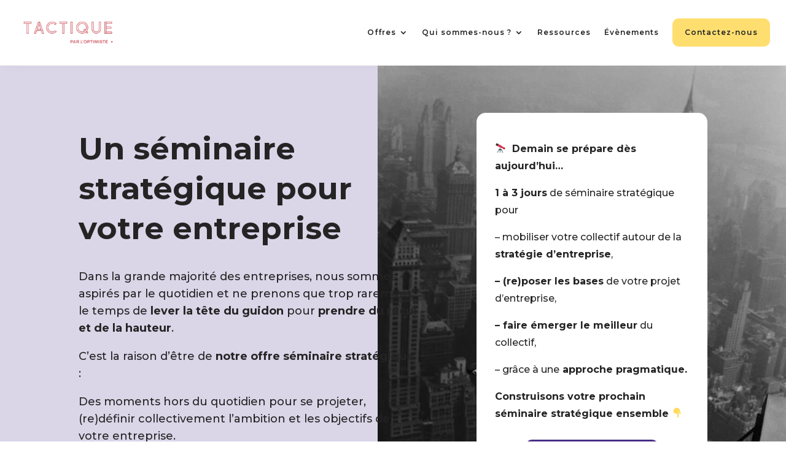

--- FILE ---
content_type: text/html; charset=UTF-8
request_url: https://collectif-tactique.fr/seminaire-strategique-tactique/
body_size: 15039
content:
<!DOCTYPE html>
<html lang="fr-FR">
<head>
<meta charset="UTF-8" />
<meta http-equiv="X-UA-Compatible" content="IE=edge">
<link rel="pingback" href="https://collectif-tactique.fr/xmlrpc.php" />
<script type="text/javascript">
document.documentElement.className = 'js';
</script>
<script>var et_site_url='https://collectif-tactique.fr';var et_post_id='1528';function et_core_page_resource_fallback(a,b){"undefined"===typeof b&&(b=a.sheet.cssRules&&0===a.sheet.cssRules.length);b&&(a.onerror=null,a.onload=null,a.href?a.href=et_site_url+"/?et_core_page_resource="+a.id+et_post_id:a.src&&(a.src=et_site_url+"/?et_core_page_resource="+a.id+et_post_id))}
</script><script id="diviarea-loader">window.DiviPopupData=window.DiviAreaConfig={"zIndex":1000000,"animateSpeed":400,"triggerClassPrefix":"show-popup-","idAttrib":"data-popup","modalIndicatorClass":"is-modal","blockingIndicatorClass":"is-blocking","defaultShowCloseButton":true,"withCloseClass":"with-close","noCloseClass":"no-close","triggerCloseClass":"close","singletonClass":"single","darkModeClass":"dark","noShadowClass":"no-shadow","altCloseClass":"close-alt","popupSelector":".et_pb_section.popup","initializeOnEvent":"et_pb_after_init_modules","popupWrapperClass":"area-outer-wrap","fullHeightClass":"full-height","openPopupClass":"da-overlay-visible","overlayClass":"da-overlay","exitIndicatorClass":"on-exit","hoverTriggerClass":"on-hover","clickTriggerClass":"on-click","onExitDelay":2000,"notMobileClass":"not-mobile","notTabletClass":"not-tablet","notDesktopClass":"not-desktop","baseContext":"body","activePopupClass":"is-open","closeButtonClass":"da-close","withLoaderClass":"with-loader","debug":false,"ajaxUrl":"https:\/\/collectif-tactique.fr\/wp-admin\/admin-ajax.php","sys":[]};var divimode_loader=function(){"use strict";!function(t){t.DiviArea=t.DiviPopup={loaded:!1};var n=t.DiviArea,i=n.Hooks={},o={};function r(t,n,i){var r,e,c;if("string"==typeof t)if(o[t]){if(n)if((r=o[t])&&i)for(c=r.length;c--;)(e=r[c]).callback===n&&e.context===i&&(r[c]=!1);else for(c=r.length;c--;)r[c].callback===n&&(r[c]=!1)}else o[t]=[]}function e(t,n,i,r){if("string"==typeof t){var e={callback:n,priority:i,context:r},c=o[t];c?(c.push(e),c=function(t){var n,i,o,r,e=t.length;for(r=1;r<e;r++)for(n=t[r],i=r;i>0;i--)(o=t[i-1]).priority>n.priority&&(t[i]=o,t[i-1]=n);return t}(c)):c=[e],o[t]=c}}function c(t,n,i){"string"==typeof n&&(n=[n]);var r,e,c=[];for(r=0;r<n.length;r++)Array.prototype.push.apply(c,o[n[r]]);for(e=0;e<c.length;e++){var a=void 0;c[e]&&"function"==typeof c[e].callback&&("filter"===t?void 0!==(a=c[e].callback.apply(c[e].context,i))&&(i[0]=a):c[e].callback.apply(c[e].context,i))}if("filter"===t)return i[0]}i.silent=function(){return i},n.removeFilter=i.removeFilter=function(t,n){r(t,n)},n.removeAction=i.removeAction=function(t,n){r(t,n)},n.applyFilters=i.applyFilters=function(t){for(var n=[],i=arguments.length-1;i-- >0;)n[i]=arguments[i+1];return c("filter",t,n)},n.doAction=i.doAction=function(t){for(var n=[],i=arguments.length-1;i-- >0;)n[i]=arguments[i+1];c("action",t,n)},n.addFilter=i.addFilter=function(n,i,o,r){e(n,i,parseInt(o||10,10),r||t)},n.addAction=i.addAction=function(n,i,o,r){e(n,i,parseInt(o||10,10),r||t)},n.addActionOnce=i.addActionOnce=function(n,i,o,c){e(n,i,parseInt(o||10,10),c||t),e(n,(function(){r(n,i)}),1+parseInt(o||10,10),c||t)}}(window);return{}}();
</script><meta name='robots' content='index, follow, max-image-preview:large, max-snippet:-1, max-video-preview:-1' />
<!-- Pixel Cat Facebook Pixel Code -->
<script>
!function(f,b,e,v,n,t,s){if(f.fbq)return;n=f.fbq=function(){n.callMethod?
n.callMethod.apply(n,arguments):n.queue.push(arguments)};if(!f._fbq)f._fbq=n;
n.push=n;n.loaded=!0;n.version='2.0';n.queue=[];t=b.createElement(e);t.async=!0;
t.src=v;s=b.getElementsByTagName(e)[0];s.parentNode.insertBefore(t,s)}(window,
document,'script','https://connect.facebook.net/en_US/fbevents.js' );
fbq( 'init', '2061236974263589' );	</script>
<!-- DO NOT MODIFY -->
<!-- End Facebook Pixel Code -->
<!-- This site is optimized with the Yoast SEO plugin v18.1 - https://yoast.com/wordpress/plugins/seo/ -->
<title>Le séminaire stratégique Tactique - Tactique</title>
<meta name="description" content="Découvrez notre offre de séminaire, se déroulant sur 3 jours. 3 jours d&#039;accompagnement et de conseils dans de multiples domaines." />
<link rel="canonical" href="https://collectif-tactique.fr/seminaire-strategique-tactique/" />
<meta property="og:locale" content="fr_FR" />
<meta property="og:type" content="article" />
<meta property="og:title" content="Le séminaire stratégique Tactique - Tactique" />
<meta property="og:description" content="Découvrez notre offre de séminaire, se déroulant sur 3 jours. 3 jours d&#039;accompagnement et de conseils dans de multiples domaines." />
<meta property="og:url" content="https://collectif-tactique.fr/seminaire-strategique-tactique/" />
<meta property="og:site_name" content="Tactique" />
<meta property="article:modified_time" content="2025-01-22T17:17:38+00:00" />
<meta name="twitter:card" content="summary_large_image" />
<meta name="twitter:label1" content="Durée de lecture estimée" />
<meta name="twitter:data1" content="3 minutes" />
<script type="application/ld+json" class="yoast-schema-graph">{"@context":"https://schema.org","@graph":[{"@type":"Organization","@id":"https://collectif-tactique.fr/#organization","name":"Tactique - Collectif Stratégique","url":"https://collectif-tactique.fr/","sameAs":[],"logo":{"@type":"ImageObject","@id":"https://collectif-tactique.fr/#logo","inLanguage":"fr-FR","url":"https://collectif-tactique.fr/wp-content/uploads/2019/09/logo-rose.png","contentUrl":"https://collectif-tactique.fr/wp-content/uploads/2019/09/logo-rose.png","width":475,"height":104,"caption":"Tactique - Collectif Stratégique"},"image":{"@id":"https://collectif-tactique.fr/#logo"}},{"@type":"WebSite","@id":"https://collectif-tactique.fr/#website","url":"https://collectif-tactique.fr/","name":"Tactique","description":"par l&#039;Optimiste ","publisher":{"@id":"https://collectif-tactique.fr/#organization"},"potentialAction":[{"@type":"SearchAction","target":{"@type":"EntryPoint","urlTemplate":"https://collectif-tactique.fr/?s={search_term_string}"},"query-input":"required name=search_term_string"}],"inLanguage":"fr-FR"},{"@type":"WebPage","@id":"https://collectif-tactique.fr/seminaire-strategique-tactique/#webpage","url":"https://collectif-tactique.fr/seminaire-strategique-tactique/","name":"Le séminaire stratégique Tactique - Tactique","isPartOf":{"@id":"https://collectif-tactique.fr/#website"},"datePublished":"2020-07-16T10:58:36+00:00","dateModified":"2025-01-22T17:17:38+00:00","description":"Découvrez notre offre de séminaire, se déroulant sur 3 jours. 3 jours d'accompagnement et de conseils dans de multiples domaines.","breadcrumb":{"@id":"https://collectif-tactique.fr/seminaire-strategique-tactique/#breadcrumb"},"inLanguage":"fr-FR","potentialAction":[{"@type":"ReadAction","target":["https://collectif-tactique.fr/seminaire-strategique-tactique/"]}]},{"@type":"BreadcrumbList","@id":"https://collectif-tactique.fr/seminaire-strategique-tactique/#breadcrumb","itemListElement":[{"@type":"ListItem","position":1,"name":"Accueil","item":"https://collectif-tactique.fr/"},{"@type":"ListItem","position":2,"name":"Le séminaire stratégique Tactique"}]}]}</script>
<!-- / Yoast SEO plugin. -->
<link rel='dns-prefetch' href='//ajax.googleapis.com' />
<link rel='dns-prefetch' href='//js.hs-scripts.com' />
<link rel='dns-prefetch' href='//www.googletagmanager.com' />
<link rel='dns-prefetch' href='//fonts.googleapis.com' />
<link rel='dns-prefetch' href='//s.w.org' />
<link rel='dns-prefetch' href='//pagead2.googlesyndication.com' />
<link rel="alternate" type="application/rss+xml" title="Tactique &raquo; Flux" href="https://collectif-tactique.fr/feed/" />
<link rel="alternate" type="application/rss+xml" title="Tactique &raquo; Flux des commentaires" href="https://collectif-tactique.fr/comments/feed/" />
<script type="text/javascript">
window._wpemojiSettings = {"baseUrl":"https:\/\/s.w.org\/images\/core\/emoji\/13.0.1\/72x72\/","ext":".png","svgUrl":"https:\/\/s.w.org\/images\/core\/emoji\/13.0.1\/svg\/","svgExt":".svg","source":{"concatemoji":"https:\/\/collectif-tactique.fr\/wp-includes\/js\/wp-emoji-release.min.js?ver=5.7.14"}};
!function(e,a,t){var n,r,o,i=a.createElement("canvas"),p=i.getContext&&i.getContext("2d");function s(e,t){var a=String.fromCharCode;p.clearRect(0,0,i.width,i.height),p.fillText(a.apply(this,e),0,0);e=i.toDataURL();return p.clearRect(0,0,i.width,i.height),p.fillText(a.apply(this,t),0,0),e===i.toDataURL()}function c(e){var t=a.createElement("script");t.src=e,t.defer=t.type="text/javascript",a.getElementsByTagName("head")[0].appendChild(t)}for(o=Array("flag","emoji"),t.supports={everything:!0,everythingExceptFlag:!0},r=0;r<o.length;r++)t.supports[o[r]]=function(e){if(!p||!p.fillText)return!1;switch(p.textBaseline="top",p.font="600 32px Arial",e){case"flag":return s([127987,65039,8205,9895,65039],[127987,65039,8203,9895,65039])?!1:!s([55356,56826,55356,56819],[55356,56826,8203,55356,56819])&&!s([55356,57332,56128,56423,56128,56418,56128,56421,56128,56430,56128,56423,56128,56447],[55356,57332,8203,56128,56423,8203,56128,56418,8203,56128,56421,8203,56128,56430,8203,56128,56423,8203,56128,56447]);case"emoji":return!s([55357,56424,8205,55356,57212],[55357,56424,8203,55356,57212])}return!1}(o[r]),t.supports.everything=t.supports.everything&&t.supports[o[r]],"flag"!==o[r]&&(t.supports.everythingExceptFlag=t.supports.everythingExceptFlag&&t.supports[o[r]]);t.supports.everythingExceptFlag=t.supports.everythingExceptFlag&&!t.supports.flag,t.DOMReady=!1,t.readyCallback=function(){t.DOMReady=!0},t.supports.everything||(n=function(){t.readyCallback()},a.addEventListener?(a.addEventListener("DOMContentLoaded",n,!1),e.addEventListener("load",n,!1)):(e.attachEvent("onload",n),a.attachEvent("onreadystatechange",function(){"complete"===a.readyState&&t.readyCallback()})),(n=t.source||{}).concatemoji?c(n.concatemoji):n.wpemoji&&n.twemoji&&(c(n.twemoji),c(n.wpemoji)))}(window,document,window._wpemojiSettings);
</script>
<meta content="Divi v.4.5.3" name="generator"/><style type="text/css">
img.wp-smiley,
img.emoji {
display: inline !important;
border: none !important;
box-shadow: none !important;
height: 1em !important;
width: 1em !important;
margin: 0 .07em !important;
vertical-align: -0.1em !important;
background: none !important;
padding: 0 !important;
}
</style>
<!-- <link rel='stylesheet' id='wp-block-library-css'  href='https://collectif-tactique.fr/wp-includes/css/dist/block-library/style.min.css?ver=5.7.14' type='text/css' media='all' /> -->
<!-- <link rel='stylesheet' id='edet-frontend-style-css'  href='https://collectif-tactique.fr/wp-content/plugins/eight-degree-easy-tags-pro/css/frontend.css?ver=1.0.0' type='text/css' media='all' /> -->
<!-- <link rel='stylesheet' id='eg-fontawesome-css'  href='https://collectif-tactique.fr/wp-content/plugins/everest-gallery-lite/css/font-awesome.min.css?ver=1.1.0' type='text/css' media='all' /> -->
<!-- <link rel='stylesheet' id='eg-frontend-css'  href='https://collectif-tactique.fr/wp-content/plugins/everest-gallery-lite/css/eg-frontend.css?ver=1.1.0' type='text/css' media='all' /> -->
<!-- <link rel='stylesheet' id='eg-pretty-photo-css'  href='https://collectif-tactique.fr/wp-content/plugins/everest-gallery-lite/css/prettyPhoto.css?ver=1.1.0' type='text/css' media='all' /> -->
<!-- <link rel='stylesheet' id='go-portfolio-magnific-popup-styles-css'  href='https://collectif-tactique.fr/wp-content/plugins/go_portfolio/assets/plugins/magnific-popup/magnific-popup.css?ver=1.7.4' type='text/css' media='all' /> -->
<!-- <link rel='stylesheet' id='go-portfolio-styles-css'  href='https://collectif-tactique.fr/wp-content/plugins/go_portfolio/assets/css/go_portfolio_styles.css?ver=1.7.4' type='text/css' media='all' /> -->
<link rel="stylesheet" type="text/css" href="//collectif-tactique.fr/wp-content/cache/wpfc-minified/d50934w6/dy9t1.css" media="all"/>
<style id='go-portfolio-styles-inline-css' type='text/css'>
@media only screen and (min-width: 768px) and (max-width: 959px) {
.gw-gopf-posts { letter-spacing:10px; }
.gw-gopf {
margin:0 auto;
}
.gw-gopf-1col .gw-gopf-col-wrap { 
float:left !important;		
margin-left:0 !important;
width:100%;		
} 
.gw-gopf-2cols .gw-gopf-col-wrap,
.gw-gopf-3cols .gw-gopf-col-wrap,
.gw-gopf-4cols .gw-gopf-col-wrap,
.gw-gopf-5cols .gw-gopf-col-wrap,
.gw-gopf-6cols .gw-gopf-col-wrap,
.gw-gopf-7cols .gw-gopf-col-wrap,
.gw-gopf-8cols .gw-gopf-col-wrap,
.gw-gopf-9cols .gw-gopf-col-wrap,
.gw-gopf-10cols .gw-gopf-col-wrap { width:50% !important; }		
}
@media only screen and (min-width: 480px) and (max-width: 767px) {
.gw-gopf-posts { letter-spacing:20px; }
.gw-gopf {
margin:0 auto;
}		
.gw-gopf-1col .gw-gopf-col-wrap,
.gw-gopf-2cols .gw-gopf-col-wrap,
.gw-gopf-3cols .gw-gopf-col-wrap,
.gw-gopf-4cols .gw-gopf-col-wrap,
.gw-gopf-5cols .gw-gopf-col-wrap,
.gw-gopf-6cols .gw-gopf-col-wrap,
.gw-gopf-7cols .gw-gopf-col-wrap,
.gw-gopf-8cols .gw-gopf-col-wrap,
.gw-gopf-9cols .gw-gopf-col-wrap,
.gw-gopf-10cols .gw-gopf-col-wrap { 
float:left !important;		
margin-left:0 !important;
width:100%;
}
/* RTL */
.gw-gopf-rtl.gw-gopf-1col .gw-gopf-col-wrap,
.gw-gopf-rtl.gw-gopf-2cols .gw-gopf-col-wrap,
.gw-gopf-rtl.gw-gopf-3cols .gw-gopf-col-wrap,
.gw-gopf-rtl.gw-gopf-4cols .gw-gopf-col-wrap,
.gw-gopf-rtl.gw-gopf-5cols .gw-gopf-col-wrap,
.gw-gopf-rtl.gw-gopf-6cols .gw-gopf-col-wrap,
.gw-gopf-rtl.gw-gopf-7cols .gw-gopf-col-wrap,
.gw-gopf-rtl.gw-gopf-8cols .gw-gopf-col-wrap,
.gw-gopf-rtl.gw-gopf-9cols .gw-gopf-col-wrap,
.gw-gopf-rtl.gw-gopf-10cols .gw-gopf-col-wrap { float:right !important; }
.gw-gopf-slider-type.gw-gopf-rtl.gw-gopf-1col .gw-gopf-col-wrap,
.gw-gopf-slider-type.gw-gopf-rtl.gw-gopf-2cols .gw-gopf-col-wrap,
.gw-gopf-slider-type.gw-gopf-rtl.gw-gopf-3cols .gw-gopf-col-wrap,
.gw-gopf-slider-type.gw-gopf-rtl.gw-gopf-4cols .gw-gopf-col-wrap,
.gw-gopf-slider-type.gw-gopf-rtl.gw-gopf-5cols .gw-gopf-col-wrap,
.gw-gopf-slider-type.gw-gopf-rtl.gw-gopf-6cols .gw-gopf-col-wrap,
.gw-gopf-slider-type.gw-gopf-rtl.gw-gopf-7cols .gw-gopf-col-wrap,
.gw-gopf-slider-type.gw-gopf-rtl.gw-gopf-8cols .gw-gopf-col-wrap,
.gw-gopf-slider-type.gw-gopf-rtl.gw-gopf-9cols .gw-gopf-col-wrap,
.gw-gopf-slider-type.gw-gopf-rtl.gw-gopf-10cols .gw-gopf-col-wrap { float:left !important; }
}
@media only screen and (max-width: 479px) {
.gw-gopf-posts { letter-spacing:30px; }
.gw-gopf {
max-width:400px;
margin:0 auto;
}
.gw-gopf-1col .gw-gopf-col-wrap,
.gw-gopf-2cols .gw-gopf-col-wrap,
.gw-gopf-3cols .gw-gopf-col-wrap,
.gw-gopf-4cols .gw-gopf-col-wrap,
.gw-gopf-5cols .gw-gopf-col-wrap,
.gw-gopf-6cols .gw-gopf-col-wrap,
.gw-gopf-7cols .gw-gopf-col-wrap,
.gw-gopf-8cols .gw-gopf-col-wrap,
.gw-gopf-9cols .gw-gopf-col-wrap,
.gw-gopf-10cols .gw-gopf-col-wrap {
margin-left:0 !important;
float:left !important;
width:100%;
}
/* RTL */
.gw-gopf-rtl.gw-gopf-1col .gw-gopf-col-wrap,
.gw-gopf-rtl.gw-gopf-2cols .gw-gopf-col-wrap,
.gw-gopf-rtl.gw-gopf-3cols .gw-gopf-col-wrap,
.gw-gopf-rtl.gw-gopf-4cols .gw-gopf-col-wrap,
.gw-gopf-rtl.gw-gopf-5cols .gw-gopf-col-wrap,
.gw-gopf-rtl.gw-gopf-6cols .gw-gopf-col-wrap,
.gw-gopf-rtl.gw-gopf-7cols .gw-gopf-col-wrap,
.gw-gopf-rtl.gw-gopf-8cols .gw-gopf-col-wrap,
.gw-gopf-rtl.gw-gopf-9cols .gw-gopf-col-wrap,
.gw-gopf-rtl.gw-gopf-10cols .gw-gopf-col-wrap { float:right !important; }
.gw-gopf-slider-type.gw-gopf-rtl.gw-gopf-1col .gw-gopf-col-wrap,
.gw-gopf-slider-type.gw-gopf-rtl.gw-gopf-2cols .gw-gopf-col-wrap,
.gw-gopf-slider-type.gw-gopf-rtl.gw-gopf-3cols .gw-gopf-col-wrap,
.gw-gopf-slider-type.gw-gopf-rtl.gw-gopf-4cols .gw-gopf-col-wrap,
.gw-gopf-slider-type.gw-gopf-rtl.gw-gopf-5cols .gw-gopf-col-wrap,
.gw-gopf-slider-type.gw-gopf-rtl.gw-gopf-6cols .gw-gopf-col-wrap,
.gw-gopf-slider-type.gw-gopf-rtl.gw-gopf-7cols .gw-gopf-col-wrap,
.gw-gopf-slider-type.gw-gopf-rtl.gw-gopf-8cols .gw-gopf-col-wrap,
.gw-gopf-slider-type.gw-gopf-rtl.gw-gopf-9cols .gw-gopf-col-wrap,
.gw-gopf-slider-type.gw-gopf-rtl.gw-gopf-10cols .gw-gopf-col-wrap { float:left !important; }		
}
</style>
<!-- <link rel='stylesheet' id='smls-fontawesome-style-css'  href='https://collectif-tactique.fr/wp-content/plugins/smart-logo-showcase/css/font-awesome.min.css?ver=2.0.8' type='text/css' media='all' /> -->
<!-- <link rel='stylesheet' id='smls-popup-style-css'  href='https://collectif-tactique.fr/wp-content/plugins/smart-logo-showcase/css/lightbox.css?ver=2.0.8' type='text/css' media='all' /> -->
<link rel="stylesheet" type="text/css" href="//collectif-tactique.fr/wp-content/cache/wpfc-minified/8mqx55ht/dy9t1.css" media="all"/>
<link rel='stylesheet' id='smls-google-fonts-sans-css'  href='https://fonts.googleapis.com/css?family=Open+Sans%3A400%2C300%2C600%2C700%2C800&#038;ver=5.7.14' type='text/css' media='all' />
<link rel='stylesheet' id='smls-google-fonts-roboto-css'  href='https://fonts.googleapis.com/css?family=Roboto%3A400%2C300italic%2C400italic%2C500%2C500italic%2C700%2C700italic%2C900italic%2C900&#038;ver=5.7.14' type='text/css' media='all' />
<link rel='stylesheet' id='smls-google-fonts-lato-css'  href='https://fonts.googleapis.com/css?family=Lato%3A400%2C300italic%2C400italic%2C700%2C700italic%2C900italic%2C900&#038;ver=5.7.14' type='text/css' media='all' />
<link rel='stylesheet' id='smls-google-fonts-montserrat-css'  href='https://fonts.googleapis.com/css?family=Montserrat%3A400%2C700&#038;ver=5.7.14' type='text/css' media='all' />
<link rel='stylesheet' id='smls-google-fonts-merriweather-css'  href='https://fonts.googleapis.com/css?family=Merriweather+Sans%3A300%2C400%2C700%2C800+Sans%3A300%2C400%2C700&#038;ver=5.7.14' type='text/css' media='all' />
<link rel='stylesheet' id='smls-google-fonts-droid-css'  href='https://fonts.googleapis.com/css?family=Droid+Sans%3A400%2C700&#038;ver=5.7.14' type='text/css' media='all' />
<link rel='stylesheet' id='smls-google-fonts-oxygen-css'  href='https://fonts.googleapis.com/css?family=Oxygen%3A300%2C400%2C700&#038;ver=5.7.14' type='text/css' media='all' />
<link rel='stylesheet' id='smls-google-fonts-raleway-css'  href='https://fonts.googleapis.com/css?family=Raleway%3A100%2C200%2C300%2C400%2C500%2C600%2C700%2C800%2C900&#038;ver=5.7.14' type='text/css' media='all' />
<!-- <link rel='stylesheet' id='smls-scroller-style-css'  href='https://collectif-tactique.fr/wp-content/plugins/smart-logo-showcase/css/jquery.mCustomScrollbar.css?ver=2.0.8' type='text/css' media='all' /> -->
<!-- <link rel='stylesheet' id='smls-pretty-style-css'  href='https://collectif-tactique.fr/wp-content/plugins/smart-logo-showcase/css/prettyPhoto.css?ver=2.0.8' type='text/css' media='all' /> -->
<!-- <link rel='stylesheet' id='smls-owl-style-css'  href='https://collectif-tactique.fr/wp-content/plugins/smart-logo-showcase/css/owl.carousel.css?ver=2.0.8' type='text/css' media='all' /> -->
<!-- <link rel='stylesheet' id='smls-bxslider-style-css'  href='https://collectif-tactique.fr/wp-content/plugins/smart-logo-showcase/css/jquery.bxslider.css?ver=2.0.8' type='text/css' media='all' /> -->
<!-- <link rel='stylesheet' id='smls-flipster-style-css'  href='https://collectif-tactique.fr/wp-content/plugins/smart-logo-showcase/css/jquery.flipster.css?ver=2.0.8' type='text/css' media='all' /> -->
<!-- <link rel='stylesheet' id='smls-tooltip-style-css'  href='https://collectif-tactique.fr/wp-content/plugins/smart-logo-showcase/css/tooltipster.bundle.css?ver=2.0.8' type='text/css' media='all' /> -->
<!-- <link rel='stylesheet' id='smls-frontend-style-css'  href='https://collectif-tactique.fr/wp-content/plugins/smart-logo-showcase/css/smls-frontend-style.css?ver=2.0.8' type='text/css' media='all' /> -->
<!-- <link rel='stylesheet' id='smls-responsive-style-css'  href='https://collectif-tactique.fr/wp-content/plugins/smart-logo-showcase/css/smls-responsive.css?ver=2.0.8' type='text/css' media='all' /> -->
<!-- <link rel='stylesheet' id='widgetopts-styles-css'  href='https://collectif-tactique.fr/wp-content/plugins/widget-options/assets/css/widget-options.css' type='text/css' media='all' /> -->
<!-- <link rel='stylesheet' id='wp-pagenavi-css'  href='https://collectif-tactique.fr/wp-content/plugins/wp-pagenavi/pagenavi-css.css?ver=2.70' type='text/css' media='all' /> -->
<!-- <link rel='stylesheet' id='css-divi-area-css'  href='https://collectif-tactique.fr/wp-content/plugins/popups-for-divi/styles/front.min.css?ver=3.2.3' type='text/css' media='all' /> -->
<link rel="stylesheet" type="text/css" href="//collectif-tactique.fr/wp-content/cache/wpfc-minified/jylu4ukc/dy9t1.css" media="all"/>
<style id='css-divi-area-inline-css' type='text/css'>
.et_pb_section.popup{display:none}
</style>
<!-- <link rel='stylesheet' id='css-divi-area-popuphidden-css'  href='https://collectif-tactique.fr/wp-content/plugins/popups-for-divi/styles/front-popuphidden.min.css?ver=3.2.3' type='text/css' media='all' /> -->
<!-- <link rel='stylesheet' id='divi-style-css'  href='https://collectif-tactique.fr/wp-content/themes/Divi/style.css?ver=4.5.3' type='text/css' media='all' /> -->
<link rel="stylesheet" type="text/css" href="//collectif-tactique.fr/wp-content/cache/wpfc-minified/1ct0l6cv/dy9t1.css" media="all"/>
<style id='divi-style-inline-css' type='text/css'>
picture#logo {
display: inherit;
}
picture#logo source, picture#logo img {
max-height: 55%;
vertical-align: middle;
}
@media (min-width: 981px) {
.et_vertical_nav #main-header picture#logo source,
.et_vertical_nav #main-header picture#logo img {
margin-bottom: 28px;
}
}
</style>
<link rel='stylesheet' id='et-builder-googlefonts-cached-css'  href='https://fonts.googleapis.com/css?family=Montserrat%3A100%2C100italic%2C200%2C200italic%2C300%2C300italic%2Cregular%2Citalic%2C500%2C500italic%2C600%2C600italic%2C700%2C700italic%2C800%2C800italic%2C900%2C900italic&#038;subset=cyrillic%2Ccyrillic-ext%2Clatin%2Clatin-ext%2Cvietnamese&#038;display=swap&#038;ver=5.7.14' type='text/css' media='all' />
<!-- <link rel='stylesheet' id='dashicons-css'  href='https://collectif-tactique.fr/wp-includes/css/dashicons.min.css?ver=5.7.14' type='text/css' media='all' /> -->
<link rel="stylesheet" type="text/css" href="//collectif-tactique.fr/wp-content/cache/wpfc-minified/qksc458x/dy9t1.css" media="all"/>
<script src='//collectif-tactique.fr/wp-content/cache/wpfc-minified/8yhhtd8p/dy9t1.js' type="text/javascript"></script>
<!-- <script type='text/javascript' src='https://collectif-tactique.fr/wp-includes/js/jquery/jquery.min.js?ver=3.5.1' id='jquery-core-js'></script> -->
<!-- <script type='text/javascript' src='https://collectif-tactique.fr/wp-includes/js/jquery/jquery-migrate.min.js?ver=3.3.2' id='jquery-migrate-js'></script> -->
<script type='text/javascript' src='//ajax.googleapis.com/ajax/libs/webfont/1.4.7/webfont.js?ver=5.7.14' id='edet-webfont-js'></script>
<script type='text/javascript' id='edet-frontend-style-script-js-extra'>
/* <![CDATA[ */
var edet_custom_term_image_obj = {"edet_arr":"[{\"term_id\":\"tag-link-135\",\"term_image_url\":\"\"},{\"term_id\":\"tag-link-25\",\"term_image_url\":\"\"},{\"term_id\":\"tag-link-129\",\"term_image_url\":\"\"},{\"term_id\":\"tag-link-113\",\"term_image_url\":\"\"},{\"term_id\":\"tag-link-111\",\"term_image_url\":\"\"},{\"term_id\":\"tag-link-124\",\"term_image_url\":\"\"},{\"term_id\":\"tag-link-128\",\"term_image_url\":\"\"},{\"term_id\":\"tag-link-117\",\"term_image_url\":\"\"},{\"term_id\":\"tag-link-115\",\"term_image_url\":\"\"},{\"term_id\":\"tag-link-20\",\"term_image_url\":\"\"},{\"term_id\":\"tag-link-123\",\"term_image_url\":\"\"},{\"term_id\":\"tag-link-110\",\"term_image_url\":\"\"},{\"term_id\":\"tag-link-30\",\"term_image_url\":\"\"},{\"term_id\":\"tag-link-21\",\"term_image_url\":\"\"},{\"term_id\":\"tag-link-18\",\"term_image_url\":\"\"},{\"term_id\":\"tag-link-77\",\"term_image_url\":\"\"},{\"term_id\":\"tag-link-75\",\"term_image_url\":\"\"},{\"term_id\":\"tag-link-50\",\"term_image_url\":\"\"},{\"term_id\":\"tag-link-140\",\"term_image_url\":\"\"},{\"term_id\":\"tag-link-86\",\"term_image_url\":\"\"},{\"term_id\":\"tag-link-130\",\"term_image_url\":\"\"},{\"term_id\":\"tag-link-99\",\"term_image_url\":\"\"},{\"term_id\":\"tag-link-38\",\"term_image_url\":\"\"},{\"term_id\":\"tag-link-22\",\"term_image_url\":\"\"},{\"term_id\":\"tag-link-134\",\"term_image_url\":\"\"},{\"term_id\":\"tag-link-8\",\"term_image_url\":\"http:\\\/\\\/%20\"},{\"term_id\":\"tag-link-78\",\"term_image_url\":\"\"},{\"term_id\":\"tag-link-49\",\"term_image_url\":\"\"},{\"term_id\":\"tag-link-28\",\"term_image_url\":\"\"},{\"term_id\":\"tag-link-73\",\"term_image_url\":\"\"},{\"term_id\":\"tag-link-127\",\"term_image_url\":\"\"},{\"term_id\":\"tag-link-131\",\"term_image_url\":\"\"},{\"term_id\":\"tag-link-72\",\"term_image_url\":\"\"},{\"term_id\":\"tag-link-64\",\"term_image_url\":\"\"},{\"term_id\":\"tag-link-114\",\"term_image_url\":\"\"},{\"term_id\":\"tag-link-61\",\"term_image_url\":\"\"},{\"term_id\":\"tag-link-43\",\"term_image_url\":\"\"},{\"term_id\":\"tag-link-27\",\"term_image_url\":\"\"},{\"term_id\":\"tag-link-40\",\"term_image_url\":\"\"},{\"term_id\":\"tag-link-108\",\"term_image_url\":\"\"},{\"term_id\":\"tag-link-98\",\"term_image_url\":\"\"},{\"term_id\":\"tag-link-74\",\"term_image_url\":\"\"},{\"term_id\":\"tag-link-141\",\"term_image_url\":\"\"},{\"term_id\":\"tag-link-126\",\"term_image_url\":\"\"},{\"term_id\":\"tag-link-70\",\"term_image_url\":\"\"}]"};
/* ]]> */
</script>
<script src='//collectif-tactique.fr/wp-content/cache/wpfc-minified/lp2prgfc/dy9t1.js' type="text/javascript"></script>
<!-- <script type='text/javascript' src='https://collectif-tactique.fr/wp-content/plugins/eight-degree-easy-tags-pro/js/frontend.js?ver=1.0.0' id='edet-frontend-style-script-js'></script> -->
<!-- <script type='text/javascript' src='https://collectif-tactique.fr/wp-content/plugins/everest-gallery-lite/js/imagesloaded.min.js?ver=1.1.0' id='eg-imageloaded-script-js'></script> -->
<!-- <script type='text/javascript' src='https://collectif-tactique.fr/wp-content/plugins/everest-gallery-lite/js/jquery.prettyPhoto.js?ver=1.1.0' id='eg-prettyphoto-js'></script> -->
<!-- <script type='text/javascript' src='https://collectif-tactique.fr/wp-content/plugins/everest-gallery-lite/js/isotope.js?ver=1.1.0' id='eg-isotope-script-js'></script> -->
<script type='text/javascript' id='eg-frontend-script-js-extra'>
/* <![CDATA[ */
var eg_frontend_js_object = {"ajax_url":"https:\/\/collectif-tactique.fr\/wp-admin\/admin-ajax.php","strings":{"video_missing":"Video URL missing"},"ajax_nonce":"b2c21e6b19","plugin_url":"https:\/\/collectif-tactique.fr\/wp-content\/plugins\/everest-gallery-lite\/"};
/* ]]> */
</script>
<script src='//collectif-tactique.fr/wp-content/cache/wpfc-minified/mk4r6xus/dy9t1.js' type="text/javascript"></script>
<!-- <script type='text/javascript' src='https://collectif-tactique.fr/wp-content/plugins/everest-gallery-lite/js/eg-frontend.js?ver=1.1.0' id='eg-frontend-script-js'></script> -->
<!-- <script type='text/javascript' src='https://collectif-tactique.fr/wp-content/plugins/smart-logo-showcase/js/lightbox.js?ver=2.0.8' id='smls-popup-script-js'></script> -->
<!-- <script type='text/javascript' src='https://collectif-tactique.fr/wp-content/plugins/smart-logo-showcase/js/jquery.mCustomScrollbar.concat.min.js?ver=2.0.8' id='smls-scroller-script-js'></script> -->
<!-- <script type='text/javascript' src='https://collectif-tactique.fr/wp-content/plugins/smart-logo-showcase/js/jquery.prettyPhoto.js?ver=2.0.8' id='smls-pretty-script-js'></script> -->
<!-- <script type='text/javascript' src='https://collectif-tactique.fr/wp-content/plugins/smart-logo-showcase/js/imagesloaded.min.js?ver=2.0.8' id='smls-imageload-script-js'></script> -->
<!-- <script type='text/javascript' src='https://collectif-tactique.fr/wp-content/plugins/smart-logo-showcase/js/isotope.js?ver=2.0.8' id='smls-filter-script-js'></script> -->
<!-- <script type='text/javascript' src='https://collectif-tactique.fr/wp-content/plugins/smart-logo-showcase/js/owl.carousel.js?ver=2.0.8' id='smls-owl-script-js'></script> -->
<!-- <script type='text/javascript' src='https://collectif-tactique.fr/wp-content/plugins/smart-logo-showcase/js/jquery.bxslider.js?ver=2.0.8' id='smls-bxslider-script-js'></script> -->
<!-- <script type='text/javascript' src='https://collectif-tactique.fr/wp-content/plugins/smart-logo-showcase/js/jquery.flipster.js?ver=2.0.8' id='smls-flipster-script-js'></script> -->
<!-- <script type='text/javascript' src='https://collectif-tactique.fr/wp-content/plugins/smart-logo-showcase/js/tooltipster.bundle.js?ver=2.0.8' id='smls-tooltip-script-js'></script> -->
<script type='text/javascript' id='smls-frontend-script-js-extra'>
/* <![CDATA[ */
var smls_frontend_js_params = {"ajax_url":"https:\/\/collectif-tactique.fr\/wp-admin\/admin-ajax.php","ajax_nonce":"9cc136b137"};
/* ]]> */
</script>
<script src='//collectif-tactique.fr/wp-content/cache/wpfc-minified/g5rhldph/dy9t1.js' type="text/javascript"></script>
<!-- <script type='text/javascript' src='https://collectif-tactique.fr/wp-content/plugins/smart-logo-showcase/js/smls-frontend-script.js?ver=2.0.8' id='smls-frontend-script-js'></script> -->
<!-- <script type='text/javascript' src='https://collectif-tactique.fr/wp-content/plugins/popups-for-divi/scripts/ie-compat.min.js?ver=3.2.3' id='dap-ie-js'></script> -->
<!-- <script type='text/javascript' src='https://collectif-tactique.fr/wp-content/themes/Divi/core/admin/js/es6-promise.auto.min.js?ver=5.7.14' id='es6-promise-js'></script> -->
<script type='text/javascript' id='et-core-api-spam-recaptcha-js-extra'>
/* <![CDATA[ */
var et_core_api_spam_recaptcha = {"site_key":"","page_action":{"action":"seminaire_strategique_tactique"}};
/* ]]> */
</script>
<script src='//collectif-tactique.fr/wp-content/cache/wpfc-minified/97wxylup/dy9t1.js' type="text/javascript"></script>
<!-- <script type='text/javascript' src='https://collectif-tactique.fr/wp-content/themes/Divi/core/admin/js/recaptcha.js?ver=5.7.14' id='et-core-api-spam-recaptcha-js'></script> -->
<!-- Extrait Google Analytics ajouté par Site Kit -->
<script type='text/javascript' src='https://www.googletagmanager.com/gtag/js?id=UA-193658886-1' id='google_gtagjs-js' async></script>
<script type='text/javascript' id='google_gtagjs-js-after'>
window.dataLayer = window.dataLayer || [];function gtag(){dataLayer.push(arguments);}
gtag('set', 'linker', {"domains":["collectif-tactique.fr"]} );
gtag("js", new Date());
gtag("set", "developer_id.dZTNiMT", true);
gtag("config", "UA-193658886-1", {"anonymize_ip":true});
</script>
<!-- Arrêter l&#039;extrait Google Analytics ajouté par Site Kit -->
<script>
document.addEventListener( "DOMContentLoaded", function( event ) {
window.et_location_hash = window.location.hash.replace(/[^a-zA-Z0-9-_#]/g, "");
if ( "" !== window.et_location_hash ) {
// Prevent jump to anchor - Firefox
window.scrollTo( 0, 0 );
var et_anchor_element = document.getElementById( window.et_location_hash.substring( 1 ) );
if( et_anchor_element === null ) {
return;
}
// bypass auto scrolling, if supported
if ("scrollRestoration" in history) {
history.scrollRestoration = "manual";
} else {
// Prevent jump to anchor - Other Browsers
window.et_location_hash_style = et_anchor_element.style.display;
et_anchor_element.style.display = "none";
}
}
} );
</script><link rel="https://api.w.org/" href="https://collectif-tactique.fr/wp-json/" /><link rel="alternate" type="application/json" href="https://collectif-tactique.fr/wp-json/wp/v2/pages/1528" /><link rel="EditURI" type="application/rsd+xml" title="RSD" href="https://collectif-tactique.fr/xmlrpc.php?rsd" />
<link rel="wlwmanifest" type="application/wlwmanifest+xml" href="https://collectif-tactique.fr/wp-includes/wlwmanifest.xml" /> 
<meta name="generator" content="WordPress 5.7.14" />
<link rel='shortlink' href='https://collectif-tactique.fr/?p=1528' />
<link rel="alternate" type="application/json+oembed" href="https://collectif-tactique.fr/wp-json/oembed/1.0/embed?url=https%3A%2F%2Fcollectif-tactique.fr%2Fseminaire-strategique-tactique%2F" />
<link rel="alternate" type="text/xml+oembed" href="https://collectif-tactique.fr/wp-json/oembed/1.0/embed?url=https%3A%2F%2Fcollectif-tactique.fr%2Fseminaire-strategique-tactique%2F&#038;format=xml" />
<meta name="generator" content="Site Kit by Google 1.90.1" />			<!-- DO NOT COPY THIS SNIPPET! Start of Page Analytics Tracking for HubSpot WordPress plugin v10.2.16-->
<script type="text/javascript" class="hsq-set-content-id" data-content-id="standard-page">
var _hsq = _hsq || [];
_hsq.push(["setContentType", "standard-page"]);
</script>
<!-- DO NOT COPY THIS SNIPPET! End of Page Analytics Tracking for HubSpot WordPress plugin -->
<script>
(function(h,o,t,j,a,r){
h.hj=h.hj||function(){(h.hj.q=h.hj.q||[]).push(arguments)};
h._hjSettings={hjid:2328437,hjsv:5};
a=o.getElementsByTagName('head')[0];
r=o.createElement('script');r.async=1;
r.src=t+h._hjSettings.hjid+j+h._hjSettings.hjsv;
a.appendChild(r);
})(window,document,'//static.hotjar.com/c/hotjar-','.js?sv=');
</script>
<meta name="viewport" content="width=device-width, initial-scale=1.0, maximum-scale=1.0, user-scalable=0" />
<!-- Extrait Google AdSense ajouté par Site Kit -->
<meta name="google-adsense-platform-account" content="ca-host-pub-2644536267352236">
<meta name="google-adsense-platform-domain" content="sitekit.withgoogle.com">
<!-- Arrêter l&#039;extrait Google AdSense ajouté par Site Kit -->
<style type="text/css" id="custom-background-css">
body.custom-background { background-color: #ffffff; }
</style>
<!-- Extrait Google AdSense ajouté par Site Kit -->
<script async="async" src="https://pagead2.googlesyndication.com/pagead/js/adsbygoogle.js?client=ca-pub-4727868303904050&amp;host=ca-host-pub-2644536267352236" crossorigin="anonymous" type="text/javascript"></script>
<!-- Arrêter l&#039;extrait Google AdSense ajouté par Site Kit -->
<!-- Extrait Google Tag Manager ajouté par Site Kit -->
<script type="text/javascript">
( function( w, d, s, l, i ) {
w[l] = w[l] || [];
w[l].push( {'gtm.start': new Date().getTime(), event: 'gtm.js'} );
var f = d.getElementsByTagName( s )[0],
j = d.createElement( s ), dl = l != 'dataLayer' ? '&l=' + l : '';
j.async = true;
j.src = 'https://www.googletagmanager.com/gtm.js?id=' + i + dl;
f.parentNode.insertBefore( j, f );
} )( window, document, 'script', 'dataLayer', 'GTM-NSNS8LV' );
</script>
<!-- Arrêter l&#039;extrait Google Tag Manager ajouté par Site Kit -->
<link rel="icon" href="https://collectif-tactique.fr/wp-content/uploads/2019/09/Icone.png" sizes="32x32" />
<link rel="icon" href="https://collectif-tactique.fr/wp-content/uploads/2019/09/Icone.png" sizes="192x192" />
<link rel="apple-touch-icon" href="https://collectif-tactique.fr/wp-content/uploads/2019/09/Icone.png" />
<meta name="msapplication-TileImage" content="https://collectif-tactique.fr/wp-content/uploads/2019/09/Icone.png" />
<!-- <link rel="stylesheet" id="et-core-unified-tb-4020-tb-3826-1528-cached-inline-styles" href="https://collectif-tactique.fr/wp-content/et-cache/1528/et-core-unified-tb-4020-tb-3826-1528-17697740061448.min.css" onerror="et_core_page_resource_fallback(this, true)" onload="et_core_page_resource_fallback(this)" /> --><!-- <link rel="stylesheet" id="et-core-unified-1528-cached-inline-styles" href="https://collectif-tactique.fr/wp-content/et-cache/1528/et-core-unified-1528-17697740061448.min.css" onerror="et_core_page_resource_fallback(this, true)" onload="et_core_page_resource_fallback(this)" /> -->
<link rel="stylesheet" type="text/css" href="//collectif-tactique.fr/wp-content/cache/wpfc-minified/qw4it6fo/e7688.css" media="all"/></head>
<body class="page-template-default page page-id-1528 custom-background et-tb-has-template et-tb-has-header et-tb-has-footer edet-enabled et_button_no_icon et_button_custom_icon et_pb_button_helper_class et_cover_background et_pb_gutter osx et_pb_gutters3 et_pb_pagebuilder_layout et_smooth_scroll et_no_sidebar et_divi_theme et-db et_minified_js et_minified_css">
<!-- Extrait Google Tag Manager (noscript) ajouté par Site Kit -->
<noscript>
<iframe src="https://www.googletagmanager.com/ns.html?id=GTM-NSNS8LV" height="0" width="0" style="display:none;visibility:hidden"></iframe>
</noscript>
<!-- Arrêter l&#039;extrait Google Tag Manager (noscript) ajouté par Site Kit -->
<div id="page-container">
<div id="et-boc" class="et-boc">
<header class="et-l et-l--header">
<div class="et_builder_inner_content et_pb_gutters3"><div class="et_pb_with_border et_pb_section et_pb_section_0_tb_header et_pb_fullwidth_section et_section_regular" >
<div class="et_pb_module et_pb_fullwidth_menu et_pb_fullwidth_menu_0_tb_header et_pb_bg_layout_light  et_pb_text_align_left et_dropdown_animation_fade et_pb_fullwidth_menu_fullwidth et_pb_fullwidth_menu--with-logo et_pb_fullwidth_menu--style-left_aligned">
<div class="et_pb_row clearfix">
<div class="et_pb_menu__logo-wrap">
<div class="et_pb_menu__logo">
<a href="https://collectif-tactique.fr/" ><picture>
<source type="image/webp" srcset="https://collectif-tactique.fr/wp-content/uploads/2025/10/WEB_LOGO_TACTIQUE_ROSE-1024x419.png.webp" sizes="(min-width: 0px) and (max-width: 480px) 480px, (min-width: 481px) and (max-width: 980px) 980px, (min-width: 981px) 1024px, 100vw"/>
<img src="https://collectif-tactique.fr/wp-content/uploads/2025/10/WEB_LOGO_TACTIQUE_ROSE-1024x419.png" alt="" srcset="https://collectif-tactique.fr/wp-content/uploads/2025/10/WEB_LOGO_TACTIQUE_ROSE-e1761569161916-980x551.png 980w, https://collectif-tactique.fr/wp-content/uploads/2025/10/WEB_LOGO_TACTIQUE_ROSE-e1761569161916-480x270.png 480w" sizes="(min-width: 0px) and (max-width: 480px) 480px, (min-width: 481px) and (max-width: 980px) 980px, (min-width: 981px) 1024px, 100vw"/>
</picture>
</a>
</div>
</div>
<div class="et_pb_menu__wrap">
<div class="et_pb_menu__menu">
<nav class="et-menu-nav fullwidth-menu-nav"><ul id="menu-menu-principal" class="et-menu fullwidth-menu nav"><li class="et_pb_menu_page_id-4060 menu-item menu-item-type-custom menu-item-object-custom current-menu-ancestor current-menu-parent menu-item-has-children menu-item-4060"><a href="#">Offres</a>
<ul class="sub-menu">
<li class="et_pb_menu_page_id-1461 menu-item menu-item-type-post_type menu-item-object-page menu-item-1492"><a href="https://collectif-tactique.fr/accompagnement-strategique-entreprise/">Accompagnement</a></li>
<li class="et_pb_menu_page_id-1795 menu-item menu-item-type-post_type menu-item-object-page menu-item-5702"><a href="https://collectif-tactique.fr/formation-dirigeant-entreprise-bretagne/">Formations</a></li>
<li class="et_pb_menu_page_id-1528 menu-item menu-item-type-post_type menu-item-object-page current-menu-item page_item page-item-1528 current_page_item menu-item-1906"><a href="https://collectif-tactique.fr/seminaire-strategique-tactique/" aria-current="page">Séminaire stratégique</a></li>
<li class="et_pb_menu_page_id-6755 menu-item menu-item-type-post_type menu-item-object-page menu-item-8531"><a href="https://collectif-tactique.fr/club-tactique-financement-pour-tpe-pme/">Financement</a></li>
</ul>
</li>
<li class="et_pb_menu_page_id-4574 menu-item menu-item-type-post_type menu-item-object-page menu-item-has-children menu-item-4717"><a href="https://collectif-tactique.fr/les-membres-du-collectif/">Qui sommes-nous ?</a>
<ul class="sub-menu">
<li class="et_pb_menu_page_id-6292 menu-item menu-item-type-post_type menu-item-object-page menu-item-6332"><a href="https://collectif-tactique.fr/histoire/">Histoire</a></li>
<li class="et_pb_menu_page_id-6318 menu-item menu-item-type-post_type menu-item-object-page menu-item-6331"><a href="https://collectif-tactique.fr/gouvernance/">Gouvernance</a></li>
<li class="et_pb_menu_page_id-4574 menu-item menu-item-type-post_type menu-item-object-page menu-item-6333"><a href="https://collectif-tactique.fr/les-membres-du-collectif/">Le Collectif</a></li>
<li class="et_pb_menu_page_id-6569 menu-item menu-item-type-post_type menu-item-object-page menu-item-6716"><a href="https://collectif-tactique.fr/ce-quils-disent-de-nous/">Ce qu’ils disent de nous ✨</a></li>
</ul>
</li>
<li class="et_pb_menu_page_id-1361 menu-item menu-item-type-post_type menu-item-object-page menu-item-3906"><a href="https://collectif-tactique.fr/blog/">Ressources</a></li>
<li class="et_pb_menu_page_id-7131 menu-item menu-item-type-post_type menu-item-object-page menu-item-7202"><a href="https://collectif-tactique.fr/les-evenements/">Évènements</a></li>
<li class="contact et_pb_menu_page_id-94 menu-item menu-item-type-post_type menu-item-object-page menu-item-97"><a href="https://collectif-tactique.fr/contact/">Contactez-nous</a></li>
</ul></nav>
</div>
<div class="et_mobile_nav_menu">
<a href="#" class="mobile_nav closed">
<span class="mobile_menu_bar"></span>
</a>
</div>
</div>
</div>
</div>
</div> <!-- .et_pb_section -->		</div><!-- .et_builder_inner_content -->
</header><!-- .et-l -->
<div id="et-main-area">
<div id="main-content">
<article id="post-1528" class="post-1528 page type-page status-publish hentry">
<div class="entry-content">
<div class="et-l et-l--post">
<div class="et_builder_inner_content et_pb_gutters3">
<div class="et_pb_section et_pb_section_0 et_pb_with_background et_section_regular" >
<div class="et_pb_row et_pb_row_0">
<div class="et_pb_column et_pb_column_3_5 et_pb_column_0  et_pb_css_mix_blend_mode_passthrough">
<div class="et_pb_module et_pb_text et_pb_text_0  et_pb_text_align_left et_pb_bg_layout_light">
<div class="et_pb_text_inner"><h1>Un séminaire stratégique pour votre entreprise</h1></div>
</div> <!-- .et_pb_text --><div class="et_pb_module et_pb_text et_pb_text_1  et_pb_text_align_left et_pb_bg_layout_light">
<div class="et_pb_text_inner"><p><span>Dans la grande majorité des entreprises, nous sommes aspirés par le quotidien et ne prenons que trop rarement le temps de <strong>lever la tête du guidon</strong> pour <strong>prendre du recul et de la hauteur</strong>.</span></p>
<p><span>C&rsquo;est la raison d&rsquo;être de<strong> notre offre séminaire stratégique</strong> : </span></p>
<p><span>Des moments hors du quotidien pour se projeter, (re)définir collectivement l&rsquo;ambition et les objectifs de votre entreprise.</span></p></div>
</div> <!-- .et_pb_text -->
</div> <!-- .et_pb_column --><div class="et_pb_column et_pb_column_2_5 et_pb_column_1 et_animated  et_pb_css_mix_blend_mode_passthrough et-last-child">
<div class="et_pb_module et_pb_text et_pb_text_2  et_pb_text_align_left et_pb_bg_layout_light">
<div class="et_pb_text_inner"><p><span><strong>🔭  Demain se prépare dès aujourd&rsquo;hui&#8230;</strong></span></p>
<p><span><strong>1 à 3 jours</strong> de séminaire stratégique pour </span></p>
<p>&#8211; mobiliser votre collectif autour de la <strong>stratégie d&rsquo;entreprise</strong>,</p>
<p><span><strong>&#8211; (re)poser les bases</strong> de votre projet d&rsquo;entreprise,</span></p>
<p><span><strong>&#8211; faire émerger le meilleur</strong> du collectif,</span></p>
<p>&#8211; grâce à une<strong> approche pragmatique.</strong></p>
<p><strong>Construisons votre prochain séminaire stratégique ensemble 👇</strong></p></div>
</div> <!-- .et_pb_text --><div class="et_pb_button_module_wrapper et_pb_button_0_wrapper et_pb_button_alignment_center et_pb_module ">
<a class="et_pb_button et_pb_button_0 et_pb_bg_layout_dark" href="https://collectif-tactique.fr/renseignements-accompagnement-seminaires/">Contactez-nous</a>
</div>
</div> <!-- .et_pb_column -->
</div> <!-- .et_pb_row -->
</div> <!-- .et_pb_section --><div class="et_pb_section et_pb_section_1 et_pb_with_background et_section_regular" >
<div class="et_pb_row et_pb_row_1">
<div class="et_pb_column et_pb_column_4_4 et_pb_column_2  et_pb_css_mix_blend_mode_passthrough et-last-child">
<div class="et_pb_module et_pb_text et_pb_text_3  et_pb_text_align_left et_pb_bg_layout_light">
<div class="et_pb_text_inner"><h2>Un à trois jour(s) pour poser les bases de votre projet d&rsquo;entreprise</h2></div>
</div> <!-- .et_pb_text --><div class="et_pb_module et_pb_text et_pb_text_4  et_pb_text_align_left et_pb_bg_layout_light">
<div class="et_pb_text_inner"><p><span color="#FFDE70" style="color: #333399;">●</span> <strong>Prendre du recul et construire demain</strong></p>
<p><span>Il est clé dans une entreprise de faire un point régulier sur la période écoulée et de se projeter sur la suite :  construire ou ajuster la stratégie, faire évoluer l&rsquo;entreprise, son offre, son management, etc.</span></p>
<p><span color="#FFDE70" style="color: #333399;">●</span> <strong>Collectivement</strong></p>
<p><span>Ensemble, on va plus vite et plus loin. Que vous soyez un groupe d&rsquo;associés, un CODIR, une équipe ou même une entreprise entière, nous animons nos séminaires stratégiques de façon à faire émerger le meilleur du collectif.</span></p>
<p><strong><span color="#FFDE70" style="color: #333399;"> ●</span> Grâce à une approche pragmatique</strong></p>
<p><span>Nous travaillons au quotidien avec des dirigeant.e.s de petites et moyennes entreprises. Cela nous amène à aborder la stratégie de manière pragmatique, concrète et actionnable. Pour que votre séminaire stratégique ne soit pas un simple exercice de post-its. Nous souhaitons que son impact soit réel sur votre entreprise.</span></p>
<p><strong><span color="#FFDE70" style="color: #333399;">●</span> Sur-mesure</strong></p>
<p>Grâce à <strong><a href="https://collectif-tactique.fr/les-membres-du-collectif/" target="_blank" rel="noopener noreferrer">notre collectif</a></strong>, aux expertises complémentaires, nous construisons votre séminaire stratégique sur-mesure. Pour chaque client, nous mettons en place la meilleure équipe afin de créer le format idéal pour répondre à vos challenges et attentes.</p></div>
</div> <!-- .et_pb_text -->
</div> <!-- .et_pb_column -->
</div> <!-- .et_pb_row -->
</div> <!-- .et_pb_section --><div class="et_pb_section et_pb_section_2 et_clickable et_pb_with_background et_section_regular" >
<div class="et_pb_row et_pb_row_2">
<div class="et_pb_column et_pb_column_4_4 et_pb_column_3  et_pb_css_mix_blend_mode_passthrough et-last-child">
<div class="et_pb_module et_pb_text et_pb_text_5  et_pb_text_align_center et_pb_bg_layout_light">
<div class="et_pb_text_inner"><h2><strong><span style="color: #ffffff;">Vous souhaitez organiser un séminaire stratégique ?</span></strong></h2>
<div>
<p>Parce que chaque projet est unique, nous construisons votre séminaire stratégique ensemble.</p>
</div>
<div>
<div></div>
</div></div>
</div> <!-- .et_pb_text -->
</div> <!-- .et_pb_column -->
</div> <!-- .et_pb_row --><div class="et_pb_row et_pb_row_3 et_pb_gutters2">
<div class="et_pb_column et_pb_column_4_4 et_pb_column_4  et_pb_css_mix_blend_mode_passthrough et-last-child">
<div class="et_pb_button_module_wrapper et_pb_button_1_wrapper et_pb_button_alignment_center et_pb_button_alignment_tablet_left et_pb_button_alignment_phone_center et_pb_module ">
<a class="et_pb_button et_pb_button_1 et_pb_bg_layout_light" href="https://collectif-tactique.fr/renseignements-accompagnement-seminaires/">Contactez-nous</a>
</div>
</div> <!-- .et_pb_column -->
</div> <!-- .et_pb_row -->
</div> <!-- .et_pb_section --><div class="et_pb_section et_pb_section_3 et_pb_with_background et_section_regular" >
<div class="et_pb_row et_pb_row_4">
<div class="et_pb_column et_pb_column_4_4 et_pb_column_5  et_pb_css_mix_blend_mode_passthrough et-last-child">
<div class="et_pb_module et_pb_text et_pb_text_6  et_pb_text_align_left et_pb_bg_layout_light">
<div class="et_pb_text_inner"><h2>Ils nous ont confié leur séminaire stratégique</h2></div>
</div> <!-- .et_pb_text -->
</div> <!-- .et_pb_column -->
</div> <!-- .et_pb_row --><div class="et_pb_row et_pb_row_5 et_pb_equal_columns et_pb_gutters4">
<div class="et_pb_column et_pb_column_1_3 et_pb_column_6  et_pb_css_mix_blend_mode_passthrough">
<div class="et_pb_module et_pb_image et_pb_image_0">
<span class="et_pb_image_wrap "><picture title="logo-EHESP">
<source type="image/webp" srcset="https://collectif-tactique.fr/wp-content/uploads/2021/07/logo-EHESP.png.webp 514w, https://collectif-tactique.fr/wp-content/uploads/2021/07/logo-EHESP-480x184.png.webp 480w" sizes="(min-width: 0px) and (max-width: 480px) 480px, (min-width: 481px) 514px, 100vw"/>
<img src="https://collectif-tactique.fr/wp-content/uploads/2021/07/logo-EHESP.png" alt="logo presses de l&#039;EHESP" srcset="https://collectif-tactique.fr/wp-content/uploads/2021/07/logo-EHESP.png 514w, https://collectif-tactique.fr/wp-content/uploads/2021/07/logo-EHESP-480x184.png 480w" sizes="(min-width: 0px) and (max-width: 480px) 480px, (min-width: 481px) 514px, 100vw"/>
</picture>
</span>
</div>
</div> <!-- .et_pb_column --><div class="et_pb_column et_pb_column_1_3 et_pb_column_7  et_pb_css_mix_blend_mode_passthrough">
<div class="et_pb_module et_pb_image et_pb_image_1">
<span class="et_pb_image_wrap "><picture title="Logo CRT Bretagne">
<source type="image/webp" srcset="https://collectif-tactique.fr/wp-content/uploads/2021/07/ComiteRegionalTourismeBretagne-Noir-sur-blanc-HD.png.webp 600w, https://collectif-tactique.fr/wp-content/uploads/2021/07/ComiteRegionalTourismeBretagne-Noir-sur-blanc-HD-480x166.png.webp 480w" sizes="(min-width: 0px) and (max-width: 480px) 480px, (min-width: 481px) 600px, 100vw"/>
<img src="https://collectif-tactique.fr/wp-content/uploads/2021/07/ComiteRegionalTourismeBretagne-Noir-sur-blanc-HD.png" alt="Logo CRT Bretagne" srcset="https://collectif-tactique.fr/wp-content/uploads/2021/07/ComiteRegionalTourismeBretagne-Noir-sur-blanc-HD.png 600w, https://collectif-tactique.fr/wp-content/uploads/2021/07/ComiteRegionalTourismeBretagne-Noir-sur-blanc-HD-480x166.png 480w" sizes="(min-width: 0px) and (max-width: 480px) 480px, (min-width: 481px) 600px, 100vw"/>
</picture>
</span>
</div>
</div> <!-- .et_pb_column --><div class="et_pb_column et_pb_column_1_3 et_pb_column_8  et_pb_css_mix_blend_mode_passthrough et-last-child">
<div class="et_pb_module et_pb_image et_pb_image_2">
<span class="et_pb_image_wrap "><picture title="fic-expertise">
<source type="image/webp" srcset="https://collectif-tactique.fr/wp-content/uploads/2021/07/fic-expertise.png.webp"/>
<img src="https://collectif-tactique.fr/wp-content/uploads/2021/07/fic-expertise.png" alt="logo fic expertise"/>
</picture>
</span>
</div>
</div> <!-- .et_pb_column -->
</div> <!-- .et_pb_row --><div class="et_pb_row et_pb_row_6 et_pb_equal_columns et_pb_gutters4">
<div class="et_pb_column et_pb_column_1_3 et_pb_column_9  et_pb_css_mix_blend_mode_passthrough">
<div class="et_pb_module et_pb_image et_pb_image_3">
<span class="et_pb_image_wrap "><img src="https://collectif-tactique.fr/wp-content/uploads/2023/02/Logo-terabilis-concepteur-despaces-paysagers-vivants-urbains-et-naturels.png" alt="logo presses de l&#039;EHESP" title="Logo-terabilis-concepteur-despaces-paysagers-vivants-urbains-et-naturels" srcset="https://collectif-tactique.fr/wp-content/uploads/2023/02/Logo-terabilis-concepteur-despaces-paysagers-vivants-urbains-et-naturels.png 2112w, https://collectif-tactique.fr/wp-content/uploads/2023/02/Logo-terabilis-concepteur-despaces-paysagers-vivants-urbains-et-naturels-1280x616.png 1280w, https://collectif-tactique.fr/wp-content/uploads/2023/02/Logo-terabilis-concepteur-despaces-paysagers-vivants-urbains-et-naturels-980x472.png 980w, https://collectif-tactique.fr/wp-content/uploads/2023/02/Logo-terabilis-concepteur-despaces-paysagers-vivants-urbains-et-naturels-480x231.png 480w" sizes="(min-width: 0px) and (max-width: 480px) 480px, (min-width: 481px) and (max-width: 980px) 980px, (min-width: 981px) and (max-width: 1280px) 1280px, (min-width: 1281px) 2112px, 100vw" /></span>
</div>
</div> <!-- .et_pb_column --><div class="et_pb_column et_pb_column_1_3 et_pb_column_10  et_pb_css_mix_blend_mode_passthrough">
<div class="et_pb_module et_pb_image et_pb_image_4">
<span class="et_pb_image_wrap "><picture title="Logo-Senariz-Paysagiste">
<source type="image/webp" srcset="https://collectif-tactique.fr/wp-content/uploads/2023/02/Logo-Senariz-Paysagiste.png.webp 600w, https://collectif-tactique.fr/wp-content/uploads/2023/02/Logo-Senariz-Paysagiste-480x95.png.webp 480w" sizes="(min-width: 0px) and (max-width: 480px) 480px, (min-width: 481px) 600px, 100vw"/>
<img src="https://collectif-tactique.fr/wp-content/uploads/2023/02/Logo-Senariz-Paysagiste.png" alt="Logo CRT Bretagne" srcset="https://collectif-tactique.fr/wp-content/uploads/2023/02/Logo-Senariz-Paysagiste.png 600w, https://collectif-tactique.fr/wp-content/uploads/2023/02/Logo-Senariz-Paysagiste-480x95.png 480w" sizes="(min-width: 0px) and (max-width: 480px) 480px, (min-width: 481px) 600px, 100vw"/>
</picture>
</span>
</div>
</div> <!-- .et_pb_column --><div class="et_pb_column et_pb_column_1_3 et_pb_column_11  et_pb_css_mix_blend_mode_passthrough et-last-child">
<div class="et_pb_module et_pb_image et_pb_image_5">
<span class="et_pb_image_wrap "><img src="https://collectif-tactique.fr/wp-content/uploads/2024/02/logo-coreoz.png" alt="logo presses de l&#039;EHESP" title="logo-coreoz" srcset="https://collectif-tactique.fr/wp-content/uploads/2024/02/logo-coreoz.png 1368w, https://collectif-tactique.fr/wp-content/uploads/2024/02/logo-coreoz-1280x1011.png 1280w, https://collectif-tactique.fr/wp-content/uploads/2024/02/logo-coreoz-980x774.png 980w, https://collectif-tactique.fr/wp-content/uploads/2024/02/logo-coreoz-480x379.png 480w" sizes="(min-width: 0px) and (max-width: 480px) 480px, (min-width: 481px) and (max-width: 980px) 980px, (min-width: 981px) and (max-width: 1280px) 1280px, (min-width: 1281px) 1368px, 100vw" /></span>
</div>
</div> <!-- .et_pb_column -->
</div> <!-- .et_pb_row --><div class="et_pb_row et_pb_row_7 et_pb_equal_columns et_pb_gutters4">
<div class="et_pb_column et_pb_column_1_3 et_pb_column_12  et_pb_css_mix_blend_mode_passthrough">
<div class="et_pb_module et_pb_image et_pb_image_6">
<span class="et_pb_image_wrap "><img src="https://collectif-tactique.fr/wp-content/uploads/2023/02/logoCDBHautDef.png" alt="logo presses de l&#039;EHESP" title="logoCDBHautDef" srcset="https://collectif-tactique.fr/wp-content/uploads/2023/02/logoCDBHautDef.png 1015w, https://collectif-tactique.fr/wp-content/uploads/2023/02/logoCDBHautDef-980x863.png 980w, https://collectif-tactique.fr/wp-content/uploads/2023/02/logoCDBHautDef-480x423.png 480w" sizes="(min-width: 0px) and (max-width: 480px) 480px, (min-width: 481px) and (max-width: 980px) 980px, (min-width: 981px) 1015px, 100vw" /></span>
</div>
</div> <!-- .et_pb_column --><div class="et_pb_column et_pb_column_1_3 et_pb_column_13  et_pb_css_mix_blend_mode_passthrough">
<div class="et_pb_module et_pb_image et_pb_image_7">
<span class="et_pb_image_wrap "><img src="https://collectif-tactique.fr/wp-content/uploads/2024/02/logo-plato.jpg" alt="logo presses de l&#039;EHESP" title="logo-plato" /></span>
</div>
</div> <!-- .et_pb_column --><div class="et_pb_column et_pb_column_1_3 et_pb_column_14  et_pb_css_mix_blend_mode_passthrough et-last-child">
<div class="et_pb_module et_pb_image et_pb_image_8">
<span class="et_pb_image_wrap "><img src="https://collectif-tactique.fr/wp-content/uploads/2023/02/logo-fit.png" alt="logo presses de l&#039;EHESP" title="logo-fit" srcset="https://collectif-tactique.fr/wp-content/uploads/2023/02/logo-fit.png 316w, https://collectif-tactique.fr/wp-content/uploads/2023/02/logo-fit-300x181.png 300w" sizes="(max-width: 316px) 100vw, 316px" /></span>
</div>
</div> <!-- .et_pb_column -->
</div> <!-- .et_pb_row --><div class="et_pb_row et_pb_row_8 et_pb_equal_columns et_pb_gutters4">
<div class="et_pb_column et_pb_column_1_3 et_pb_column_15  et_pb_css_mix_blend_mode_passthrough">
<div class="et_pb_module et_pb_image et_pb_image_9">
<span class="et_pb_image_wrap "><img src="https://collectif-tactique.fr/wp-content/uploads/2024/02/logo-alta-1.jpg" alt="logo presses de l&#039;EHESP" title="logo-alta-1" srcset="https://collectif-tactique.fr/wp-content/uploads/2024/02/logo-alta-1.jpg 1200w, https://collectif-tactique.fr/wp-content/uploads/2024/02/logo-alta-1-980x551.jpg 980w, https://collectif-tactique.fr/wp-content/uploads/2024/02/logo-alta-1-480x270.jpg 480w" sizes="(min-width: 0px) and (max-width: 480px) 480px, (min-width: 481px) and (max-width: 980px) 980px, (min-width: 981px) 1200px, 100vw" /></span>
</div>
</div> <!-- .et_pb_column --><div class="et_pb_column et_pb_column_1_3 et_pb_column_16  et_pb_css_mix_blend_mode_passthrough">
<div class="et_pb_module et_pb_image et_pb_image_10">
<span class="et_pb_image_wrap "><img src="https://collectif-tactique.fr/wp-content/uploads/2024/02/logo-actual.png" alt="logo-actual" title="logo-actual" srcset="https://collectif-tactique.fr/wp-content/uploads/2024/02/logo-actual.png 567w, https://collectif-tactique.fr/wp-content/uploads/2024/02/logo-actual-480x154.png 480w" sizes="(min-width: 0px) and (max-width: 480px) 480px, (min-width: 481px) 567px, 100vw" /></span>
</div>
</div> <!-- .et_pb_column --><div class="et_pb_column et_pb_column_1_3 et_pb_column_17  et_pb_css_mix_blend_mode_passthrough et-last-child">
<div class="et_pb_module et_pb_image et_pb_image_11">
<span class="et_pb_image_wrap "><img src="https://collectif-tactique.fr/wp-content/uploads/2024/02/logo-georeva.png" alt="logo-georeva" title="logo-georeva" srcset="https://collectif-tactique.fr/wp-content/uploads/2024/02/logo-georeva.png 424w, https://collectif-tactique.fr/wp-content/uploads/2024/02/logo-georeva-300x91.png 300w" sizes="(max-width: 424px) 100vw, 424px" /></span>
</div>
</div> <!-- .et_pb_column -->
</div> <!-- .et_pb_row -->
</div> <!-- .et_pb_section -->		</div><!-- .et_builder_inner_content -->
</div><!-- .et-l -->
</div> <!-- .entry-content -->
</article> <!-- .et_pb_post -->
</div> <!-- #main-content -->
	<footer class="et-l et-l--footer">
<div class="et_builder_inner_content et_pb_gutters3">
<div class="et_pb_section et_pb_section_0_tb_footer et_pb_with_background et_section_regular" >
<div class="et_pb_row et_pb_row_0_tb_footer">
<div class="et_pb_column et_pb_column_1_4 et_pb_column_0_tb_footer  et_pb_css_mix_blend_mode_passthrough">
<div class="et_pb_module et_pb_image et_pb_image_0_tb_footer">
<a href="https://collectif-tactique.fr/"><span class="et_pb_image_wrap "><picture title="logo_tactique_optimiste_blanc">
<source type="image/webp" srcset="https://collectif-tactique.fr/wp-content/uploads/2025/10/WEB_LOGO_TACTIQUE_BLANC.png.webp" sizes="(min-width: 0px) and (max-width: 480px) 480px, (min-width: 481px) and (max-width: 980px) 980px, (min-width: 981px) and (max-width: 1280px) 1280px, (min-width: 1281px) 2455px, 100vw"/>
<img src="https://collectif-tactique.fr/wp-content/uploads/2025/10/WEB_LOGO_TACTIQUE_BLANC.png" alt="Logo blanc Tactique par l’Optimiste" srcset="https://collectif-tactique.fr/wp-content/uploads/2025/10/WEB_LOGO_TACTIQUE_BLANC-e1761569114854.png 2455w, https://collectif-tactique.fr/wp-content/uploads/2025/10/WEB_LOGO_TACTIQUE_BLANC-e1761569114854-1280x683.png 1280w, https://collectif-tactique.fr/wp-content/uploads/2025/10/WEB_LOGO_TACTIQUE_BLANC-e1761569114854-980x551.png 980w, https://collectif-tactique.fr/wp-content/uploads/2025/10/WEB_LOGO_TACTIQUE_BLANC-e1761569114854-480x270.png 480w" sizes="(min-width: 0px) and (max-width: 480px) 480px, (min-width: 481px) and (max-width: 980px) 980px, (min-width: 981px) and (max-width: 1280px) 1280px, (min-width: 1281px) 2455px, 100vw"/>
</picture>
</span></a>
</div><div class="et_pb_module et_pb_text et_pb_text_0_tb_footer  et_pb_text_align_left et_pb_bg_layout_light">
<div class="et_pb_text_inner"><p><strong>Le Collectif d’experts au service de la stratégie des TPE/PME.</strong></p>
<p> <img draggable="false" role="img" class="emoji" alt="📞" src="https://s.w.org/images/core/emoji/13.0.1/svg/1f4de.svg" /><span> </span><strong>07 80 91 00 78 </strong></p></div>
</div> <!-- .et_pb_text --><div class="et_pb_module et_pb_image et_pb_image_1_tb_footer">
<span class="et_pb_image_wrap "><picture title="logo qualiopi">
<source type="image/webp" srcset="https://collectif-tactique.fr/wp-content/uploads/2024/11/logo-qualiopi.jpg.webp 691w, https://collectif-tactique.fr/wp-content/uploads/2024/11/logo-qualiopi-480x168.jpg.webp 480w" sizes="(min-width: 0px) and (max-width: 480px) 480px, (min-width: 481px) 691px, 100vw"/>
<img src="https://collectif-tactique.fr/wp-content/uploads/2024/11/logo-qualiopi.jpg" alt="" srcset="https://collectif-tactique.fr/wp-content/uploads/2024/11/logo-qualiopi.jpg 691w, https://collectif-tactique.fr/wp-content/uploads/2024/11/logo-qualiopi-480x168.jpg 480w" sizes="(min-width: 0px) and (max-width: 480px) 480px, (min-width: 481px) 691px, 100vw"/>
</picture>
</span>
</div>
</div> <!-- .et_pb_column --><div class="et_pb_column et_pb_column_1_4 et_pb_column_1_tb_footer  et_pb_css_mix_blend_mode_passthrough">
<div class="et_pb_module et_pb_text et_pb_text_1_tb_footer  et_pb_text_align_left et_pb_bg_layout_light">
<div class="et_pb_text_inner"><p>À propos </p></div>
</div> <!-- .et_pb_text --><div class="et_pb_module et_pb_divider et_pb_divider_0_tb_footer et_pb_divider_position_ et_pb_space"><div class="et_pb_divider_internal"></div></div><div class="et_pb_module et_pb_text et_pb_text_2_tb_footer  et_pb_text_align_left et_pb_bg_layout_light">
<div class="et_pb_text_inner"><p><a href="https://collectif-tactique.fr/les-membres-du-collectif/">Le Collectif</a></p>
<p><a href="https://collectif-tactique.fr/le-qg/">Les QG</a></p>
<p><a href="https://collectif-tactique.fr/contact/">Contact</a></p>
<p><a href="https://loptimiste.fr/" target="_blank" rel="noopener noreferrer">L&rsquo;Optimiste le Groupe</a></p></div>
</div> <!-- .et_pb_text -->
</div> <!-- .et_pb_column --><div class="et_pb_column et_pb_column_1_4 et_pb_column_2_tb_footer  et_pb_css_mix_blend_mode_passthrough">
<div class="et_pb_module et_pb_text et_pb_text_3_tb_footer  et_pb_text_align_left et_pb_bg_layout_light">
<div class="et_pb_text_inner"><p>Actualités</p></div>
</div> <!-- .et_pb_text --><div class="et_pb_module et_pb_divider et_pb_divider_1_tb_footer et_pb_divider_position_ et_pb_space"><div class="et_pb_divider_internal"></div></div><div class="et_pb_module et_pb_text et_pb_text_4_tb_footer  et_pb_text_align_left et_pb_bg_layout_light">
<div class="et_pb_text_inner"><p><a href="https://collectif-tactique.fr/blog">Ressources</a></p>
<p><a href="https://collectif-tactique.fr/les-evenements/">Événements</a></p></div>
</div> <!-- .et_pb_text --><ul class="et_pb_module et_pb_social_media_follow et_pb_social_media_follow_0_tb_footer clearfix  et_pb_bg_layout_light">
<li
class='et_pb_social_media_follow_network_0_tb_footer et_pb_social_icon et_pb_social_network_link  et-social-linkedin et_pb_social_media_follow_network_0_tb_footer'><a
href='https://www.linkedin.com/company/collectiftactique'
class='icon et_pb_with_border'
title='Suivez sur LinkedIn'
target="_blank"><span
class='et_pb_social_media_follow_network_name'
aria-hidden='true'
>Suivre</span></a></li><li
class='et_pb_social_media_follow_network_1_tb_footer et_pb_social_icon et_pb_social_network_link  et-social-facebook et_pb_social_media_follow_network_1_tb_footer'><a
href='https://www.facebook.com/collectiftactique/'
class='icon et_pb_with_border'
title='Suivez sur Facebook'
target="_blank"><span
class='et_pb_social_media_follow_network_name'
aria-hidden='true'
>Suivre</span></a></li><li
class='et_pb_social_media_follow_network_2_tb_footer et_pb_social_icon et_pb_social_network_link  et-social-twitter et_pb_social_media_follow_network_2_tb_footer'><a
href='https://twitter.com/tactique_rennes?lang=fr'
class='icon et_pb_with_border'
title='Suivez sur Twitter'
target="_blank"><span
class='et_pb_social_media_follow_network_name'
aria-hidden='true'
>Suivre</span></a></li>
</ul> <!-- .et_pb_counters -->
</div> <!-- .et_pb_column --><div class="et_pb_column et_pb_column_1_4 et_pb_column_3_tb_footer  et_pb_css_mix_blend_mode_passthrough et-last-child">
<div class="et_pb_module et_pb_text et_pb_text_5_tb_footer  et_pb_text_align_left et_pb_bg_layout_light">
<div class="et_pb_text_inner"><div>
<div>
<p><a href="https://collectif-tactique.fr/newsletter/">✉️ Abonnez-vous à notre newsletter sur la stratégie</a></p>
</div>
</div></div>
</div> <!-- .et_pb_text --><div class="et_pb_module et_pb_code et_pb_code_0_tb_footer">
<div class="et_pb_code_inner"><script charset="utf-8" type="text/javascript" src="//js.hsforms.net/forms/shell.js"></script>
<script>
hbspt.forms.create({
region: "na1",
portalId: "5936603",
formId: "c3f28a38-9513-4d74-be28-c4c05db3a08a"
});
</script></div>
</div> <!-- .et_pb_code -->
</div> <!-- .et_pb_column -->
</div> <!-- .et_pb_row -->
</div> <!-- .et_pb_section --><div class="et_pb_section et_pb_section_1_tb_footer et_pb_with_background et_section_regular" >
<div class="et_pb_row et_pb_row_1_tb_footer">
<div class="et_pb_column et_pb_column_1_2 et_pb_column_4_tb_footer  et_pb_css_mix_blend_mode_passthrough">
<div class="et_pb_module et_pb_text et_pb_text_6_tb_footer  et_pb_text_align_left et_pb_bg_layout_light">
<div class="et_pb_text_inner"><p><span>© Collectif Tactique, tous droits réservés</span></p></div>
</div> <!-- .et_pb_text -->
</div> <!-- .et_pb_column --><div class="et_pb_column et_pb_column_1_2 et_pb_column_5_tb_footer  et_pb_css_mix_blend_mode_passthrough et-last-child">
<div class="et_pb_module et_pb_text et_pb_text_7_tb_footer  et_pb_text_align_left et_pb_bg_layout_light">
<div class="et_pb_text_inner"><p><a href="https://collectif-tactique.fr/politique-de-confidentialite/"><span>Mentions Légales</span></a></p></div>
</div> <!-- .et_pb_text -->
</div> <!-- .et_pb_column -->
</div> <!-- .et_pb_row -->
</div> <!-- .et_pb_section -->		</div><!-- .et_builder_inner_content -->
</footer><!-- .et-l -->
</div> <!-- #et-main-area -->
</div><!-- #et-boc -->
</div> <!-- #page-container -->
<script type="text/javascript">
var et_animation_data = [{"class":"et_pb_column_1","style":"fade","repeat":"once","duration":"1000ms","delay":"0ms","intensity":"50%","starting_opacity":"0%","speed_curve":"ease-in"}];
var et_link_options_data = [{"class":"et_pb_section_2","url":"https:\/\/collectif-tactique.fr\/contact\/","target":"_self"}];
</script>
<script>
/* Blog Module equal height grid boxes */
(function($) {
$(document).ready(function() {
$(window).resize(function() {
$('.et_blog_grid_equal_height').each(function() {
equalise_articles($(this));
});
});
$('.et_blog_grid_equal_height').each(function() {
var blog = $(this);
equalise_articles($(this));
var observer = new MutationObserver(function(mutations) {
equalise_articles(blog);
});
var config = {
subtree: true,
childList: true 
};
observer.observe(blog[0], config);
});
function equalise_articles(blog) {
var articles = blog.find('article');
var heights = [];
articles.each(function() {
var height = 0;
height += $(this).find('.et_pb_image_container').outerHeight(true);
height += $(this).find('.entry-title').outerHeight(true);
height += $(this).find('.post-meta').outerHeight(true); 
height += $(this).find('.post-content').outerHeight(true);    
heights.push(height);
});
var max_height = Math.max.apply(Math,heights); 
articles.each(function() {
$(this).height(max_height);
});
}
$(document).ajaxComplete(function() {
$('.et_blog_grid_equal_height').imagesLoaded().then(function() {
$('.et_blog_grid_equal_height').each(function(){
equalise_articles($(this));
});
});
});
$.fn.imagesLoaded = function() {
var $imgs = this.find('img[src!=&amp;quot;&amp;quot;]');
var dfds = [];
if (!$imgs.length) {
return $.Deferred().resolve().promise();
}            
$imgs.each(function(){
var dfd = $.Deferred();
dfds.push(dfd);
var img = new Image();
img.onload = function() {
dfd.resolve();
};
img.onerror = function() {
dfd.resolve(); 
};
img.src = this.src;
});
return $.when.apply($, dfds);
}
});
})(jQuery);
</script><link rel='stylesheet' id='et-builder-googlefonts-css'  href='https://fonts.googleapis.com/css?family=Montserrat:100,200,300,regular,500,600,700,800,900,100italic,200italic,300italic,italic,500italic,600italic,700italic,800italic,900italic&#038;subset=cyrillic,cyrillic-ext,latin,latin-ext,vietnamese&#038;display=swap' type='text/css' media='all' />
<script type='text/javascript' id='go-portfolio-script-js-extra'>
/* <![CDATA[ */
var gw_go_portfolio_settings = {"ajaxurl":"https:\/\/collectif-tactique.fr\/wp-admin\/admin-ajax.php","mobileTransition":"enabled"};
/* ]]> */
</script>
<script type='text/javascript' src='https://collectif-tactique.fr/wp-content/plugins/go_portfolio/assets/js/go_portfolio_scripts.js?ver=1.7.4' id='go-portfolio-script-js'></script>
<script type='text/javascript' src='https://collectif-tactique.fr/wp-content/plugins/go_portfolio/assets/plugins/magnific-popup/jquery.magnific-popup.min.js?ver=1.7.4' id='go-portfolio-magnific-popup-script-js'></script>
<script type='text/javascript' src='https://collectif-tactique.fr/wp-content/plugins/go_portfolio/assets/plugins/jquery.isotope.min.js?ver=1.7.4' id='go-portfolio-isotope-script-js'></script>
<script type='text/javascript' src='https://collectif-tactique.fr/wp-content/plugins/go_portfolio/assets/plugins/jquery.carouFredSel-6.2.1-packed.js?ver=1.7.4' id='go-portfolio-caroufredsel-script-js'></script>
<script type='text/javascript' src='https://collectif-tactique.fr/wp-content/plugins/go_portfolio/assets/plugins/jquery.touchSwipe.min.js?ver=1.7.4' id='go-portfolio-touchswipe-script-js'></script>
<script type='text/javascript' id='leadin-script-loader-js-js-extra'>
/* <![CDATA[ */
var leadin_wordpress = {"userRole":"visitor","pageType":"page","leadinPluginVersion":"10.2.16"};
/* ]]> */
</script>
<script type='text/javascript' src='https://js.hs-scripts.com/5936603.js?integration=WordPress&#038;ver=10.2.16' async defer id='hs-script-loader'></script>
<script type='text/javascript' src='https://collectif-tactique.fr/wp-content/plugins/popups-for-divi/scripts/front.min.js?ver=3.2.3' id='js-divi-area-js'></script>
<script type='text/javascript' id='divi-custom-script-js-extra'>
/* <![CDATA[ */
var DIVI = {"item_count":"%d Item","items_count":"%d Items"};
var et_shortcodes_strings = {"previous":"Pr\u00e9c\u00e9dent","next":"Suivant"};
var et_pb_custom = {"ajaxurl":"https:\/\/collectif-tactique.fr\/wp-admin\/admin-ajax.php","images_uri":"https:\/\/collectif-tactique.fr\/wp-content\/themes\/Divi\/images","builder_images_uri":"https:\/\/collectif-tactique.fr\/wp-content\/themes\/Divi\/includes\/builder\/images","et_frontend_nonce":"1f9bff9cff","subscription_failed":"Veuillez v\u00e9rifier les champs ci-dessous pour vous assurer que vous avez entr\u00e9 les informations correctes.","et_ab_log_nonce":"16fff3d06b","fill_message":"S'il vous pla\u00eet, remplissez les champs suivants:","contact_error_message":"Veuillez corriger les erreurs suivantes :","invalid":"E-mail non valide","captcha":"Captcha","prev":"Pr\u00e9c\u00e9dent","previous":"Pr\u00e9c\u00e9dente","next":"Prochaine","wrong_captcha":"Vous avez entr\u00e9 le mauvais num\u00e9ro dans le captcha.","wrong_checkbox":"Checkbox","ignore_waypoints":"no","is_divi_theme_used":"1","widget_search_selector":".widget_search","ab_tests":[],"is_ab_testing_active":"","page_id":"1528","unique_test_id":"","ab_bounce_rate":"5","is_cache_plugin_active":"yes","is_shortcode_tracking":"","tinymce_uri":""}; var et_frontend_scripts = {"builderCssContainerPrefix":"#et-boc","builderCssLayoutPrefix":"#et-boc .et-l"};
var et_pb_box_shadow_elements = [];
var et_pb_motion_elements = {"desktop":[],"tablet":[],"phone":[]};
/* ]]> */
</script>
<script type='text/javascript' src='https://collectif-tactique.fr/wp-content/themes/Divi/js/custom.unified.js?ver=4.5.3' id='divi-custom-script-js'></script>
<script type='text/javascript' src='https://collectif-tactique.fr/wp-content/themes/Divi/core/admin/js/common.js?ver=4.5.3' id='et-core-common-js'></script>
<script type='text/javascript' id='fca_pc_client_js-js-extra'>
/* <![CDATA[ */
var fcaPcEvents = [];
var fcaPcPost = {"title":"Le s\u00e9minaire strat\u00e9gique Tactique","type":"page","id":"1528","categories":[]};
var fcaPcOptions = {"pixel_types":["Facebook Pixel"],"ajax_url":"https:\/\/collectif-tactique.fr\/wp-admin\/admin-ajax.php","debug":"","edd_currency":"USD","nonce":"4f70210f5d","utm_support":"","user_parameters":"","edd_enabled":"","edd_delay":"0","woo_enabled":"","woo_delay":"0","video_enabled":""};
/* ]]> */
</script>
<script type='text/javascript' src='https://collectif-tactique.fr/wp-content/plugins/facebook-conversion-pixel/pixel-cat.min.js?ver=3.0.5' id='fca_pc_client_js-js'></script>
<script type='text/javascript' src='https://collectif-tactique.fr/wp-content/plugins/facebook-conversion-pixel/video.js?ver=5.7.14' id='fca_pc_video_js-js'></script>
<script type='text/javascript' src='https://collectif-tactique.fr/wp-includes/js/wp-embed.min.js?ver=5.7.14' id='wp-embed-js'></script>
</body>
</html><!-- WP Fastest Cache file was created in 1.2562720775604 seconds, on 30-01-26 17:42:28 -->

--- FILE ---
content_type: text/html; charset=utf-8
request_url: https://www.google.com/recaptcha/enterprise/anchor?ar=1&k=6LdGZJsoAAAAAIwMJHRwqiAHA6A_6ZP6bTYpbgSX&co=aHR0cHM6Ly9jb2xsZWN0aWYtdGFjdGlxdWUuZnI6NDQz&hl=fr&v=N67nZn4AqZkNcbeMu4prBgzg&size=invisible&badge=inline&anchor-ms=20000&execute-ms=30000&cb=nxgvwk6oj6cy
body_size: 48957
content:
<!DOCTYPE HTML><html dir="ltr" lang="fr"><head><meta http-equiv="Content-Type" content="text/html; charset=UTF-8">
<meta http-equiv="X-UA-Compatible" content="IE=edge">
<title>reCAPTCHA</title>
<style type="text/css">
/* cyrillic-ext */
@font-face {
  font-family: 'Roboto';
  font-style: normal;
  font-weight: 400;
  font-stretch: 100%;
  src: url(//fonts.gstatic.com/s/roboto/v48/KFO7CnqEu92Fr1ME7kSn66aGLdTylUAMa3GUBHMdazTgWw.woff2) format('woff2');
  unicode-range: U+0460-052F, U+1C80-1C8A, U+20B4, U+2DE0-2DFF, U+A640-A69F, U+FE2E-FE2F;
}
/* cyrillic */
@font-face {
  font-family: 'Roboto';
  font-style: normal;
  font-weight: 400;
  font-stretch: 100%;
  src: url(//fonts.gstatic.com/s/roboto/v48/KFO7CnqEu92Fr1ME7kSn66aGLdTylUAMa3iUBHMdazTgWw.woff2) format('woff2');
  unicode-range: U+0301, U+0400-045F, U+0490-0491, U+04B0-04B1, U+2116;
}
/* greek-ext */
@font-face {
  font-family: 'Roboto';
  font-style: normal;
  font-weight: 400;
  font-stretch: 100%;
  src: url(//fonts.gstatic.com/s/roboto/v48/KFO7CnqEu92Fr1ME7kSn66aGLdTylUAMa3CUBHMdazTgWw.woff2) format('woff2');
  unicode-range: U+1F00-1FFF;
}
/* greek */
@font-face {
  font-family: 'Roboto';
  font-style: normal;
  font-weight: 400;
  font-stretch: 100%;
  src: url(//fonts.gstatic.com/s/roboto/v48/KFO7CnqEu92Fr1ME7kSn66aGLdTylUAMa3-UBHMdazTgWw.woff2) format('woff2');
  unicode-range: U+0370-0377, U+037A-037F, U+0384-038A, U+038C, U+038E-03A1, U+03A3-03FF;
}
/* math */
@font-face {
  font-family: 'Roboto';
  font-style: normal;
  font-weight: 400;
  font-stretch: 100%;
  src: url(//fonts.gstatic.com/s/roboto/v48/KFO7CnqEu92Fr1ME7kSn66aGLdTylUAMawCUBHMdazTgWw.woff2) format('woff2');
  unicode-range: U+0302-0303, U+0305, U+0307-0308, U+0310, U+0312, U+0315, U+031A, U+0326-0327, U+032C, U+032F-0330, U+0332-0333, U+0338, U+033A, U+0346, U+034D, U+0391-03A1, U+03A3-03A9, U+03B1-03C9, U+03D1, U+03D5-03D6, U+03F0-03F1, U+03F4-03F5, U+2016-2017, U+2034-2038, U+203C, U+2040, U+2043, U+2047, U+2050, U+2057, U+205F, U+2070-2071, U+2074-208E, U+2090-209C, U+20D0-20DC, U+20E1, U+20E5-20EF, U+2100-2112, U+2114-2115, U+2117-2121, U+2123-214F, U+2190, U+2192, U+2194-21AE, U+21B0-21E5, U+21F1-21F2, U+21F4-2211, U+2213-2214, U+2216-22FF, U+2308-230B, U+2310, U+2319, U+231C-2321, U+2336-237A, U+237C, U+2395, U+239B-23B7, U+23D0, U+23DC-23E1, U+2474-2475, U+25AF, U+25B3, U+25B7, U+25BD, U+25C1, U+25CA, U+25CC, U+25FB, U+266D-266F, U+27C0-27FF, U+2900-2AFF, U+2B0E-2B11, U+2B30-2B4C, U+2BFE, U+3030, U+FF5B, U+FF5D, U+1D400-1D7FF, U+1EE00-1EEFF;
}
/* symbols */
@font-face {
  font-family: 'Roboto';
  font-style: normal;
  font-weight: 400;
  font-stretch: 100%;
  src: url(//fonts.gstatic.com/s/roboto/v48/KFO7CnqEu92Fr1ME7kSn66aGLdTylUAMaxKUBHMdazTgWw.woff2) format('woff2');
  unicode-range: U+0001-000C, U+000E-001F, U+007F-009F, U+20DD-20E0, U+20E2-20E4, U+2150-218F, U+2190, U+2192, U+2194-2199, U+21AF, U+21E6-21F0, U+21F3, U+2218-2219, U+2299, U+22C4-22C6, U+2300-243F, U+2440-244A, U+2460-24FF, U+25A0-27BF, U+2800-28FF, U+2921-2922, U+2981, U+29BF, U+29EB, U+2B00-2BFF, U+4DC0-4DFF, U+FFF9-FFFB, U+10140-1018E, U+10190-1019C, U+101A0, U+101D0-101FD, U+102E0-102FB, U+10E60-10E7E, U+1D2C0-1D2D3, U+1D2E0-1D37F, U+1F000-1F0FF, U+1F100-1F1AD, U+1F1E6-1F1FF, U+1F30D-1F30F, U+1F315, U+1F31C, U+1F31E, U+1F320-1F32C, U+1F336, U+1F378, U+1F37D, U+1F382, U+1F393-1F39F, U+1F3A7-1F3A8, U+1F3AC-1F3AF, U+1F3C2, U+1F3C4-1F3C6, U+1F3CA-1F3CE, U+1F3D4-1F3E0, U+1F3ED, U+1F3F1-1F3F3, U+1F3F5-1F3F7, U+1F408, U+1F415, U+1F41F, U+1F426, U+1F43F, U+1F441-1F442, U+1F444, U+1F446-1F449, U+1F44C-1F44E, U+1F453, U+1F46A, U+1F47D, U+1F4A3, U+1F4B0, U+1F4B3, U+1F4B9, U+1F4BB, U+1F4BF, U+1F4C8-1F4CB, U+1F4D6, U+1F4DA, U+1F4DF, U+1F4E3-1F4E6, U+1F4EA-1F4ED, U+1F4F7, U+1F4F9-1F4FB, U+1F4FD-1F4FE, U+1F503, U+1F507-1F50B, U+1F50D, U+1F512-1F513, U+1F53E-1F54A, U+1F54F-1F5FA, U+1F610, U+1F650-1F67F, U+1F687, U+1F68D, U+1F691, U+1F694, U+1F698, U+1F6AD, U+1F6B2, U+1F6B9-1F6BA, U+1F6BC, U+1F6C6-1F6CF, U+1F6D3-1F6D7, U+1F6E0-1F6EA, U+1F6F0-1F6F3, U+1F6F7-1F6FC, U+1F700-1F7FF, U+1F800-1F80B, U+1F810-1F847, U+1F850-1F859, U+1F860-1F887, U+1F890-1F8AD, U+1F8B0-1F8BB, U+1F8C0-1F8C1, U+1F900-1F90B, U+1F93B, U+1F946, U+1F984, U+1F996, U+1F9E9, U+1FA00-1FA6F, U+1FA70-1FA7C, U+1FA80-1FA89, U+1FA8F-1FAC6, U+1FACE-1FADC, U+1FADF-1FAE9, U+1FAF0-1FAF8, U+1FB00-1FBFF;
}
/* vietnamese */
@font-face {
  font-family: 'Roboto';
  font-style: normal;
  font-weight: 400;
  font-stretch: 100%;
  src: url(//fonts.gstatic.com/s/roboto/v48/KFO7CnqEu92Fr1ME7kSn66aGLdTylUAMa3OUBHMdazTgWw.woff2) format('woff2');
  unicode-range: U+0102-0103, U+0110-0111, U+0128-0129, U+0168-0169, U+01A0-01A1, U+01AF-01B0, U+0300-0301, U+0303-0304, U+0308-0309, U+0323, U+0329, U+1EA0-1EF9, U+20AB;
}
/* latin-ext */
@font-face {
  font-family: 'Roboto';
  font-style: normal;
  font-weight: 400;
  font-stretch: 100%;
  src: url(//fonts.gstatic.com/s/roboto/v48/KFO7CnqEu92Fr1ME7kSn66aGLdTylUAMa3KUBHMdazTgWw.woff2) format('woff2');
  unicode-range: U+0100-02BA, U+02BD-02C5, U+02C7-02CC, U+02CE-02D7, U+02DD-02FF, U+0304, U+0308, U+0329, U+1D00-1DBF, U+1E00-1E9F, U+1EF2-1EFF, U+2020, U+20A0-20AB, U+20AD-20C0, U+2113, U+2C60-2C7F, U+A720-A7FF;
}
/* latin */
@font-face {
  font-family: 'Roboto';
  font-style: normal;
  font-weight: 400;
  font-stretch: 100%;
  src: url(//fonts.gstatic.com/s/roboto/v48/KFO7CnqEu92Fr1ME7kSn66aGLdTylUAMa3yUBHMdazQ.woff2) format('woff2');
  unicode-range: U+0000-00FF, U+0131, U+0152-0153, U+02BB-02BC, U+02C6, U+02DA, U+02DC, U+0304, U+0308, U+0329, U+2000-206F, U+20AC, U+2122, U+2191, U+2193, U+2212, U+2215, U+FEFF, U+FFFD;
}
/* cyrillic-ext */
@font-face {
  font-family: 'Roboto';
  font-style: normal;
  font-weight: 500;
  font-stretch: 100%;
  src: url(//fonts.gstatic.com/s/roboto/v48/KFO7CnqEu92Fr1ME7kSn66aGLdTylUAMa3GUBHMdazTgWw.woff2) format('woff2');
  unicode-range: U+0460-052F, U+1C80-1C8A, U+20B4, U+2DE0-2DFF, U+A640-A69F, U+FE2E-FE2F;
}
/* cyrillic */
@font-face {
  font-family: 'Roboto';
  font-style: normal;
  font-weight: 500;
  font-stretch: 100%;
  src: url(//fonts.gstatic.com/s/roboto/v48/KFO7CnqEu92Fr1ME7kSn66aGLdTylUAMa3iUBHMdazTgWw.woff2) format('woff2');
  unicode-range: U+0301, U+0400-045F, U+0490-0491, U+04B0-04B1, U+2116;
}
/* greek-ext */
@font-face {
  font-family: 'Roboto';
  font-style: normal;
  font-weight: 500;
  font-stretch: 100%;
  src: url(//fonts.gstatic.com/s/roboto/v48/KFO7CnqEu92Fr1ME7kSn66aGLdTylUAMa3CUBHMdazTgWw.woff2) format('woff2');
  unicode-range: U+1F00-1FFF;
}
/* greek */
@font-face {
  font-family: 'Roboto';
  font-style: normal;
  font-weight: 500;
  font-stretch: 100%;
  src: url(//fonts.gstatic.com/s/roboto/v48/KFO7CnqEu92Fr1ME7kSn66aGLdTylUAMa3-UBHMdazTgWw.woff2) format('woff2');
  unicode-range: U+0370-0377, U+037A-037F, U+0384-038A, U+038C, U+038E-03A1, U+03A3-03FF;
}
/* math */
@font-face {
  font-family: 'Roboto';
  font-style: normal;
  font-weight: 500;
  font-stretch: 100%;
  src: url(//fonts.gstatic.com/s/roboto/v48/KFO7CnqEu92Fr1ME7kSn66aGLdTylUAMawCUBHMdazTgWw.woff2) format('woff2');
  unicode-range: U+0302-0303, U+0305, U+0307-0308, U+0310, U+0312, U+0315, U+031A, U+0326-0327, U+032C, U+032F-0330, U+0332-0333, U+0338, U+033A, U+0346, U+034D, U+0391-03A1, U+03A3-03A9, U+03B1-03C9, U+03D1, U+03D5-03D6, U+03F0-03F1, U+03F4-03F5, U+2016-2017, U+2034-2038, U+203C, U+2040, U+2043, U+2047, U+2050, U+2057, U+205F, U+2070-2071, U+2074-208E, U+2090-209C, U+20D0-20DC, U+20E1, U+20E5-20EF, U+2100-2112, U+2114-2115, U+2117-2121, U+2123-214F, U+2190, U+2192, U+2194-21AE, U+21B0-21E5, U+21F1-21F2, U+21F4-2211, U+2213-2214, U+2216-22FF, U+2308-230B, U+2310, U+2319, U+231C-2321, U+2336-237A, U+237C, U+2395, U+239B-23B7, U+23D0, U+23DC-23E1, U+2474-2475, U+25AF, U+25B3, U+25B7, U+25BD, U+25C1, U+25CA, U+25CC, U+25FB, U+266D-266F, U+27C0-27FF, U+2900-2AFF, U+2B0E-2B11, U+2B30-2B4C, U+2BFE, U+3030, U+FF5B, U+FF5D, U+1D400-1D7FF, U+1EE00-1EEFF;
}
/* symbols */
@font-face {
  font-family: 'Roboto';
  font-style: normal;
  font-weight: 500;
  font-stretch: 100%;
  src: url(//fonts.gstatic.com/s/roboto/v48/KFO7CnqEu92Fr1ME7kSn66aGLdTylUAMaxKUBHMdazTgWw.woff2) format('woff2');
  unicode-range: U+0001-000C, U+000E-001F, U+007F-009F, U+20DD-20E0, U+20E2-20E4, U+2150-218F, U+2190, U+2192, U+2194-2199, U+21AF, U+21E6-21F0, U+21F3, U+2218-2219, U+2299, U+22C4-22C6, U+2300-243F, U+2440-244A, U+2460-24FF, U+25A0-27BF, U+2800-28FF, U+2921-2922, U+2981, U+29BF, U+29EB, U+2B00-2BFF, U+4DC0-4DFF, U+FFF9-FFFB, U+10140-1018E, U+10190-1019C, U+101A0, U+101D0-101FD, U+102E0-102FB, U+10E60-10E7E, U+1D2C0-1D2D3, U+1D2E0-1D37F, U+1F000-1F0FF, U+1F100-1F1AD, U+1F1E6-1F1FF, U+1F30D-1F30F, U+1F315, U+1F31C, U+1F31E, U+1F320-1F32C, U+1F336, U+1F378, U+1F37D, U+1F382, U+1F393-1F39F, U+1F3A7-1F3A8, U+1F3AC-1F3AF, U+1F3C2, U+1F3C4-1F3C6, U+1F3CA-1F3CE, U+1F3D4-1F3E0, U+1F3ED, U+1F3F1-1F3F3, U+1F3F5-1F3F7, U+1F408, U+1F415, U+1F41F, U+1F426, U+1F43F, U+1F441-1F442, U+1F444, U+1F446-1F449, U+1F44C-1F44E, U+1F453, U+1F46A, U+1F47D, U+1F4A3, U+1F4B0, U+1F4B3, U+1F4B9, U+1F4BB, U+1F4BF, U+1F4C8-1F4CB, U+1F4D6, U+1F4DA, U+1F4DF, U+1F4E3-1F4E6, U+1F4EA-1F4ED, U+1F4F7, U+1F4F9-1F4FB, U+1F4FD-1F4FE, U+1F503, U+1F507-1F50B, U+1F50D, U+1F512-1F513, U+1F53E-1F54A, U+1F54F-1F5FA, U+1F610, U+1F650-1F67F, U+1F687, U+1F68D, U+1F691, U+1F694, U+1F698, U+1F6AD, U+1F6B2, U+1F6B9-1F6BA, U+1F6BC, U+1F6C6-1F6CF, U+1F6D3-1F6D7, U+1F6E0-1F6EA, U+1F6F0-1F6F3, U+1F6F7-1F6FC, U+1F700-1F7FF, U+1F800-1F80B, U+1F810-1F847, U+1F850-1F859, U+1F860-1F887, U+1F890-1F8AD, U+1F8B0-1F8BB, U+1F8C0-1F8C1, U+1F900-1F90B, U+1F93B, U+1F946, U+1F984, U+1F996, U+1F9E9, U+1FA00-1FA6F, U+1FA70-1FA7C, U+1FA80-1FA89, U+1FA8F-1FAC6, U+1FACE-1FADC, U+1FADF-1FAE9, U+1FAF0-1FAF8, U+1FB00-1FBFF;
}
/* vietnamese */
@font-face {
  font-family: 'Roboto';
  font-style: normal;
  font-weight: 500;
  font-stretch: 100%;
  src: url(//fonts.gstatic.com/s/roboto/v48/KFO7CnqEu92Fr1ME7kSn66aGLdTylUAMa3OUBHMdazTgWw.woff2) format('woff2');
  unicode-range: U+0102-0103, U+0110-0111, U+0128-0129, U+0168-0169, U+01A0-01A1, U+01AF-01B0, U+0300-0301, U+0303-0304, U+0308-0309, U+0323, U+0329, U+1EA0-1EF9, U+20AB;
}
/* latin-ext */
@font-face {
  font-family: 'Roboto';
  font-style: normal;
  font-weight: 500;
  font-stretch: 100%;
  src: url(//fonts.gstatic.com/s/roboto/v48/KFO7CnqEu92Fr1ME7kSn66aGLdTylUAMa3KUBHMdazTgWw.woff2) format('woff2');
  unicode-range: U+0100-02BA, U+02BD-02C5, U+02C7-02CC, U+02CE-02D7, U+02DD-02FF, U+0304, U+0308, U+0329, U+1D00-1DBF, U+1E00-1E9F, U+1EF2-1EFF, U+2020, U+20A0-20AB, U+20AD-20C0, U+2113, U+2C60-2C7F, U+A720-A7FF;
}
/* latin */
@font-face {
  font-family: 'Roboto';
  font-style: normal;
  font-weight: 500;
  font-stretch: 100%;
  src: url(//fonts.gstatic.com/s/roboto/v48/KFO7CnqEu92Fr1ME7kSn66aGLdTylUAMa3yUBHMdazQ.woff2) format('woff2');
  unicode-range: U+0000-00FF, U+0131, U+0152-0153, U+02BB-02BC, U+02C6, U+02DA, U+02DC, U+0304, U+0308, U+0329, U+2000-206F, U+20AC, U+2122, U+2191, U+2193, U+2212, U+2215, U+FEFF, U+FFFD;
}
/* cyrillic-ext */
@font-face {
  font-family: 'Roboto';
  font-style: normal;
  font-weight: 900;
  font-stretch: 100%;
  src: url(//fonts.gstatic.com/s/roboto/v48/KFO7CnqEu92Fr1ME7kSn66aGLdTylUAMa3GUBHMdazTgWw.woff2) format('woff2');
  unicode-range: U+0460-052F, U+1C80-1C8A, U+20B4, U+2DE0-2DFF, U+A640-A69F, U+FE2E-FE2F;
}
/* cyrillic */
@font-face {
  font-family: 'Roboto';
  font-style: normal;
  font-weight: 900;
  font-stretch: 100%;
  src: url(//fonts.gstatic.com/s/roboto/v48/KFO7CnqEu92Fr1ME7kSn66aGLdTylUAMa3iUBHMdazTgWw.woff2) format('woff2');
  unicode-range: U+0301, U+0400-045F, U+0490-0491, U+04B0-04B1, U+2116;
}
/* greek-ext */
@font-face {
  font-family: 'Roboto';
  font-style: normal;
  font-weight: 900;
  font-stretch: 100%;
  src: url(//fonts.gstatic.com/s/roboto/v48/KFO7CnqEu92Fr1ME7kSn66aGLdTylUAMa3CUBHMdazTgWw.woff2) format('woff2');
  unicode-range: U+1F00-1FFF;
}
/* greek */
@font-face {
  font-family: 'Roboto';
  font-style: normal;
  font-weight: 900;
  font-stretch: 100%;
  src: url(//fonts.gstatic.com/s/roboto/v48/KFO7CnqEu92Fr1ME7kSn66aGLdTylUAMa3-UBHMdazTgWw.woff2) format('woff2');
  unicode-range: U+0370-0377, U+037A-037F, U+0384-038A, U+038C, U+038E-03A1, U+03A3-03FF;
}
/* math */
@font-face {
  font-family: 'Roboto';
  font-style: normal;
  font-weight: 900;
  font-stretch: 100%;
  src: url(//fonts.gstatic.com/s/roboto/v48/KFO7CnqEu92Fr1ME7kSn66aGLdTylUAMawCUBHMdazTgWw.woff2) format('woff2');
  unicode-range: U+0302-0303, U+0305, U+0307-0308, U+0310, U+0312, U+0315, U+031A, U+0326-0327, U+032C, U+032F-0330, U+0332-0333, U+0338, U+033A, U+0346, U+034D, U+0391-03A1, U+03A3-03A9, U+03B1-03C9, U+03D1, U+03D5-03D6, U+03F0-03F1, U+03F4-03F5, U+2016-2017, U+2034-2038, U+203C, U+2040, U+2043, U+2047, U+2050, U+2057, U+205F, U+2070-2071, U+2074-208E, U+2090-209C, U+20D0-20DC, U+20E1, U+20E5-20EF, U+2100-2112, U+2114-2115, U+2117-2121, U+2123-214F, U+2190, U+2192, U+2194-21AE, U+21B0-21E5, U+21F1-21F2, U+21F4-2211, U+2213-2214, U+2216-22FF, U+2308-230B, U+2310, U+2319, U+231C-2321, U+2336-237A, U+237C, U+2395, U+239B-23B7, U+23D0, U+23DC-23E1, U+2474-2475, U+25AF, U+25B3, U+25B7, U+25BD, U+25C1, U+25CA, U+25CC, U+25FB, U+266D-266F, U+27C0-27FF, U+2900-2AFF, U+2B0E-2B11, U+2B30-2B4C, U+2BFE, U+3030, U+FF5B, U+FF5D, U+1D400-1D7FF, U+1EE00-1EEFF;
}
/* symbols */
@font-face {
  font-family: 'Roboto';
  font-style: normal;
  font-weight: 900;
  font-stretch: 100%;
  src: url(//fonts.gstatic.com/s/roboto/v48/KFO7CnqEu92Fr1ME7kSn66aGLdTylUAMaxKUBHMdazTgWw.woff2) format('woff2');
  unicode-range: U+0001-000C, U+000E-001F, U+007F-009F, U+20DD-20E0, U+20E2-20E4, U+2150-218F, U+2190, U+2192, U+2194-2199, U+21AF, U+21E6-21F0, U+21F3, U+2218-2219, U+2299, U+22C4-22C6, U+2300-243F, U+2440-244A, U+2460-24FF, U+25A0-27BF, U+2800-28FF, U+2921-2922, U+2981, U+29BF, U+29EB, U+2B00-2BFF, U+4DC0-4DFF, U+FFF9-FFFB, U+10140-1018E, U+10190-1019C, U+101A0, U+101D0-101FD, U+102E0-102FB, U+10E60-10E7E, U+1D2C0-1D2D3, U+1D2E0-1D37F, U+1F000-1F0FF, U+1F100-1F1AD, U+1F1E6-1F1FF, U+1F30D-1F30F, U+1F315, U+1F31C, U+1F31E, U+1F320-1F32C, U+1F336, U+1F378, U+1F37D, U+1F382, U+1F393-1F39F, U+1F3A7-1F3A8, U+1F3AC-1F3AF, U+1F3C2, U+1F3C4-1F3C6, U+1F3CA-1F3CE, U+1F3D4-1F3E0, U+1F3ED, U+1F3F1-1F3F3, U+1F3F5-1F3F7, U+1F408, U+1F415, U+1F41F, U+1F426, U+1F43F, U+1F441-1F442, U+1F444, U+1F446-1F449, U+1F44C-1F44E, U+1F453, U+1F46A, U+1F47D, U+1F4A3, U+1F4B0, U+1F4B3, U+1F4B9, U+1F4BB, U+1F4BF, U+1F4C8-1F4CB, U+1F4D6, U+1F4DA, U+1F4DF, U+1F4E3-1F4E6, U+1F4EA-1F4ED, U+1F4F7, U+1F4F9-1F4FB, U+1F4FD-1F4FE, U+1F503, U+1F507-1F50B, U+1F50D, U+1F512-1F513, U+1F53E-1F54A, U+1F54F-1F5FA, U+1F610, U+1F650-1F67F, U+1F687, U+1F68D, U+1F691, U+1F694, U+1F698, U+1F6AD, U+1F6B2, U+1F6B9-1F6BA, U+1F6BC, U+1F6C6-1F6CF, U+1F6D3-1F6D7, U+1F6E0-1F6EA, U+1F6F0-1F6F3, U+1F6F7-1F6FC, U+1F700-1F7FF, U+1F800-1F80B, U+1F810-1F847, U+1F850-1F859, U+1F860-1F887, U+1F890-1F8AD, U+1F8B0-1F8BB, U+1F8C0-1F8C1, U+1F900-1F90B, U+1F93B, U+1F946, U+1F984, U+1F996, U+1F9E9, U+1FA00-1FA6F, U+1FA70-1FA7C, U+1FA80-1FA89, U+1FA8F-1FAC6, U+1FACE-1FADC, U+1FADF-1FAE9, U+1FAF0-1FAF8, U+1FB00-1FBFF;
}
/* vietnamese */
@font-face {
  font-family: 'Roboto';
  font-style: normal;
  font-weight: 900;
  font-stretch: 100%;
  src: url(//fonts.gstatic.com/s/roboto/v48/KFO7CnqEu92Fr1ME7kSn66aGLdTylUAMa3OUBHMdazTgWw.woff2) format('woff2');
  unicode-range: U+0102-0103, U+0110-0111, U+0128-0129, U+0168-0169, U+01A0-01A1, U+01AF-01B0, U+0300-0301, U+0303-0304, U+0308-0309, U+0323, U+0329, U+1EA0-1EF9, U+20AB;
}
/* latin-ext */
@font-face {
  font-family: 'Roboto';
  font-style: normal;
  font-weight: 900;
  font-stretch: 100%;
  src: url(//fonts.gstatic.com/s/roboto/v48/KFO7CnqEu92Fr1ME7kSn66aGLdTylUAMa3KUBHMdazTgWw.woff2) format('woff2');
  unicode-range: U+0100-02BA, U+02BD-02C5, U+02C7-02CC, U+02CE-02D7, U+02DD-02FF, U+0304, U+0308, U+0329, U+1D00-1DBF, U+1E00-1E9F, U+1EF2-1EFF, U+2020, U+20A0-20AB, U+20AD-20C0, U+2113, U+2C60-2C7F, U+A720-A7FF;
}
/* latin */
@font-face {
  font-family: 'Roboto';
  font-style: normal;
  font-weight: 900;
  font-stretch: 100%;
  src: url(//fonts.gstatic.com/s/roboto/v48/KFO7CnqEu92Fr1ME7kSn66aGLdTylUAMa3yUBHMdazQ.woff2) format('woff2');
  unicode-range: U+0000-00FF, U+0131, U+0152-0153, U+02BB-02BC, U+02C6, U+02DA, U+02DC, U+0304, U+0308, U+0329, U+2000-206F, U+20AC, U+2122, U+2191, U+2193, U+2212, U+2215, U+FEFF, U+FFFD;
}

</style>
<link rel="stylesheet" type="text/css" href="https://www.gstatic.com/recaptcha/releases/N67nZn4AqZkNcbeMu4prBgzg/styles__ltr.css">
<script nonce="QPLcYK5ltvAGpETL8qtSlg" type="text/javascript">window['__recaptcha_api'] = 'https://www.google.com/recaptcha/enterprise/';</script>
<script type="text/javascript" src="https://www.gstatic.com/recaptcha/releases/N67nZn4AqZkNcbeMu4prBgzg/recaptcha__fr.js" nonce="QPLcYK5ltvAGpETL8qtSlg">
      
    </script></head>
<body><div id="rc-anchor-alert" class="rc-anchor-alert">This reCAPTCHA is for testing purposes only. Please report to the site admin if you are seeing this.</div>
<input type="hidden" id="recaptcha-token" value="[base64]">
<script type="text/javascript" nonce="QPLcYK5ltvAGpETL8qtSlg">
      recaptcha.anchor.Main.init("[\x22ainput\x22,[\x22bgdata\x22,\x22\x22,\[base64]/[base64]/MjU1Ong/[base64]/[base64]/[base64]/[base64]/[base64]/[base64]/[base64]/[base64]/[base64]/[base64]/[base64]/[base64]/[base64]/[base64]/[base64]\\u003d\x22,\[base64]\x22,\x22I2BeHsOKMFHCkMKGwoLCvcO0aMKjwo7DhUnDtMKWwqPDollmw4rCusKlIsOeOsOiRHR6BsK3YwBxNijCnWttw6BiGxlwKMO8w5/Dj1PDj0TDmMOSFsOWaMOjwoPCpMK9wpHCjjcAw4NEw60ldVMMwrbDr8KfJ0YTfsONwop/X8K3woPCiATDhsKmLcKNaMKyWsK/ScKVw7tjwqJdw7YBw74KwoI/aTHDuBnCk352w749w54LCD/CmsKIwqbCvsOyJEDDuQvDgsKBwqjCuhBxw6rDicKJD8KNSMOkwrLDtWNGwpnCuAfDh8OMwoTCncKGCsKiMgwRw4DClF5GwpgZwpZIK2J5SGPDgMOIwqpRRw1/w7/CqAXDriDDgTECLkV4IxABwoZ6w5fCusOswqnCj8K7bcORw4cVwqs7wqERw7DDisOlwojDmcKVG8KdBQ8QeUt+esOpw6Jrw5YqwqgOwpbCihkKSX1xQ8KuBcKOfnrCkcO9VEggwqrClcOhwrXCuUXDsDbCocOFwr7CicK+w6caw4zDtMO6w7/ClCBCHsOIwo3DmcKKw4IPTMOcw6PCvsO0wqV/K8OJNzPCjHsXw73CnMO1ClvDgAlzw4JUUA9bUkzCosKBZwclwpZNwrcNSRt5TxoRw6zDhcKnwppbwqMJCUEpJcKHCD4oFsKHwrXDksKCbMOdTsORw77CkcKVA8OvNMO9w6g/wpwIwqXCrMKCw6cawrpPw77DvsK3BcKcYsK1cinDr8K5w4YrL3HChMKeO1nDimbDjkbCj3QqWxrCsy/DqUFAAWJfTMOnQMOuw5ZTE0DChCBoIcKnVRJxwrY8w4LDn8K8CcKUwprCtcKkw5dXw6VhEcK3BETDmcOqU8Ocw7DDqhrCrsORwpYEIcObPxfCqcOFC1VbOcOEw7jCoijDqMOVP2oJwpLDgULCncKGwofDj8OedC3Do8KGwoLCh1/Cklgnw47DmsK4woEWw7tNwpfCisKLwqnDlnPDscODwqLDu1ljwpNNw5Q0w6LDnsKqZ8K6w7sCOMO3e8KfUTTCqMK5wogow5PCoCHCox4XRDfCujAMwrnDpDsrTAPCtCnCnMOnbcKowrQ+SUfDvMKDH3ACw4TCisOTw7/CkMKSJcOLwrVpG2DCncO4cFgWw5/[base64]/[base64]/CocOibcKiw4XCuSAHLTzCkWzDlDDCosKwwrdvwpQrwrIKFcKYwoJrw6VuDnTDlsOVwpXCnsONworDvsOUwq3DqUTCosKjw5tBw6ouw53DvnTCgQ/[base64]/Cig/DjkB5w6hlKWwTKBPDncOQNsOqwr0QLT8ObCPDncKmSx9mWxEjbMOKZcKpAC92ezLCssKBccKzM2ddXQ1KcBIdw7fDv2p4AcKTwp7CsDXCog9ZwoUlwqEOAGNdw73Dhn7Ct17DhMKvw7Mdw7o8JcKEw7wzwp/DosKrEErChcOpCMO6asKaw5DDnsO5w4vCoDnDrW02Dh3ClidRLVzClMOww7wzwpPDuMKfwp7DrRkSwo48DljDmRUrwrHDtR7DoGRFwpbDg3fDuivCqMKTw6whA8O0CMK3w7/DkMKpWWcuw53Dt8OfCBs6Z8OxUz/DljoUw5HDr2RMQcOowoRqPh/Dr15Rw7PDuMOFwrMBwph3woLDlsOWwptgDGDCnRpNwrBkw7LCu8O9TsKbw57ChMK4MRpZw5IGMcKEODjDlkZdc1vCncK1dGjDlcKHw5DDpR16wrrCmMOvwrY8w4vCssOqw7XCncKrD8KeWWFHTMOBwoQFaWPClsObwrvCiWXDt8OSw6PCisKHZF96XTzCnTjChsK/[base64]/DkDHDt8K7wpfCqMK7W8K+w6LClMOHw4PDkiokMMKrTcOmIEI6RMO/ZArCgibDhsKMW8OKTMK3wo/Dk8O8CCfDicK0w6/DiWJ0w5HCrxMCXsOgHBMeworCrSnCu8KhwqbCgcOkw4J7dcOdwrHCi8KQOcOewqIAwr3DjsK/[base64]/CkDwxwr9WPFoPwpfDvgRVw4dTw7XCncKhw6rDksOFH1Qawq5hwqQBEsKiY2zCvgfCkiVLw7LCucKgC8KpeX96wqxIw7/[base64]/wq7Cp8K0w4rCpMKsYEnDjQxQTcKyN3MrQ8O+OcKuwqbDosOxQxjCsG3DuwXCsDVnwodOw40zG8ONwqrDj1YJMnJJw4A0EHxPw5TCoG1ow5YJw4ZqwrRaC8OcbFgtworDpAPCicKJwq3Cu8KKw5BUZQfCuWIew6/Cu8KpwrwuwoNcwqnDvWbCmHbCgsO0UMKqwrcPQx5dUcOcT8KSRQtvTl1ZcsOCEsO6XcOSw4JoJQRvwp/CtsOkU8O1FMONwpXClsKbw6zCkHLDsFobecOmAcKJBsOTMMOAL8K9w5cYwoZ3wprCgcOPTQcRTcKNw5PDo3vCulsiCcKbRWIhKh3CnHpdDhjCiQbDmMKUwovCpF9swpLCk2YOZHtrUMOawq4dw6Nww59UAUPCjkR0wpVMaR7DuyjDs0LDs8ODw7/[base64]/CrlvCpyJYXhgIBMKhAsKMPcO9d8Kkw7JSw5tywqUtd8OKwpdIB8OEbGsIXMOxwoxuw7fCmFINYiIMw61XwrfDrhZewoXDmcO8ZCw7XsKyQk7CtCzCvsKVVcOoNFLDuW7CmcKMf8KwwqAVwo/Co8KIIUHCusOsTWQ3w7lqQzvDswvDiSvDnEXCi3g2w5w2w4wJw4Mnw6sYw6bDh8OOVsKGbsKAwqrCrcOHwqhbaMOkFQLCm8Ksw4nCrcKVwqssPHbCrHPCmMOEGAcvw4/Cm8KIPDPCuAPDsXBpwprCusOgRAhRV28cwps9w4rCgRQxw55QVcO2wqo7wowzw6PChFFUwr1zw7DCmRZrRsKGGsOeB37DlGJDd8OywrdlwobCqTZUw4F5wrYrQ8K8w49WwpLDtsKEwrkzd0rCtQrCmcOaQXHCmsKnMlLDiMKBwpRHXTI/MSR1w7VWS8ORHyN6P3pdEMKCLMK5w486aTvDojoAw4MJw41Zw4/[base64]/CucKVG8OMw4IBwoLCnC/CoXkmw5RIw5PCkCPDigBJL8OGQGvDk8KmWivDvAYjKsK9wrjDp8KBdsKOFGpMw6B+ZsKCw6bCnMKIw5LChcKwUTwGwrLCjgdXBcK1w6zDggIJOgTDqsK1w504w6PDmWZBJsKrwpzCjGbDsV1Jw5/DlsKlw5TDpsOtw6JhYcKma14Ic8OCS1EVLx19w6nDnSViwoxswoVQw4XDngZKw4TCkTAtwr9IwoB+enjDjMKzwpBXw7pPHSlBw646wq/CgsK8ZwtIEHfDkF/[base64]/w7LDusKQw57ChcOML0AoAsK1BA3DqVDDmxpIwr3CvMKzwovDgT3Dj8KYHgPDh8KawoDCtMO3aAzChUPDiFsew7jDucKvK8OURsK7w7kCwp/[base64]/[base64]/w7I4DTV/w4nDtcOow61pFG1gw7PCpSLCuMOsdMKEw6zCrlNPwoJFw74Twq3CocK8w7VFdlPDi23CtA/ChsKrT8KdwpxMw7DDq8OIIhbCrmbChW7Ck0TCpcOdXcO6V8KedFTDpMKgw4vCh8OfU8Kqw7rDiMORUsKQGsKYJMOJw6BCScOZGsOvw67CisK5woM4wqtjwoMUw4A5w5DDicKDw67Cp8K/bAQoHi1NSkxYwokswr/Dr8OLw5fCtEPCi8OdUConwrJLKFULw6BKRUzDuRvClw0KwqNBw7M7wrl1w7QYwqfCjhZ2asOrw4PDsTtnw7HCjWXCjsKYf8K+w7fDl8KQwqnDi8OOw6/DpDXDiX1Tw4vCsk1YEMOXw4EBwq7CiRPCv8OuecKRwrHDksOGHsOywqoxLWHCmsOYElACJ184M2hvb3/DmsOlBikpw7AcwrhUPkRAwpbDu8KaT3R5McOQB3ceJhEmIMORRsOGUMKQPcK7wqQNw41OwrQ2wqsWw5p3TxAZMH93wpgVJhzDtMOPwrFjwp7DumPDuz/Dv8Ojw6vCmz7CgcOjZcKFw7cpwr/Dhyc/AgAsMcKlEiIzEsKeJMK+aTrCqTjDrcKJAjRiwokOw7NxwqTDp8OtTVwzasKCwq/CvRPDpzvCvcKKwofDn2gFTXgOwpwnwrjCkWjCnXDDtBQXwqfDoW/DnW7CqzHCucObw7Utw41kLVHCn8KiwoAHwrV8EMKRwr/Dl8Ogwo/Dpxh8wr/DicKFCsOgwp/DqcO2w45yw4HCn8Kew4YSwo7Cl8Olw7New6/Cm0oZwo7CusKOw4Z7w7FPw58dMsO1VTXDiHzDh8OtwoY/wqPDkMOvSm3Dp8K4wrnCvmZKG8KGw5xZwqbCiMKFKsKoEWTDhirCpjzCjDx6O8KiQybCoMOwwrdWwpQ9fsK9wrPDuAfDkMOkdxjCk3dhA8O9dMODC1zDhULCgVzDvAR3XsKdwq/DiB1OHEdieQRqflU1w4x9OFHDhHDDkMO6w6rCmnpDdnbDu0Q6PHvDiMO+w4oAYsK3e0JLwqJHeFtFw6XDscKawr/[base64]/Cn8KrGgXCtMOHAFDCm1pvwq4fw7LDtsKWw7lbHMOcwrMUbBXCncOTwo11Ix3Dp1RLw6vCj8Odw5DCu3HDuSTDmMK/wrElw65hSAQzw7bCmDPCssK7woRRw5bCn8OUXcOqwqlqwp9Pw77Dk0jDmMKPHHjDkcOKwpfDt8OdRMKew6Zywr82XFUhHQ5iAU3DkXM5wqcuw6zDgsKMw5jDssODD8OKwqoWcsK6AcKawp3CvDcOEyfCvSfDlGnDu8KEw73Dq8ONwqx7w64tdQnDvBPCmlLCng/DqsOKw5tsTMKbwoxlQsKnHcOFP8O1w7XClMKFw4dXwoxJw5PDhSoqwpQgwobDvhx/fMOdd8Ofw7/Ds8O9WxwawoTDhxt9VBNHGCDDsMK3TsKJYS07WcOQQMKdwojDpMOZw4TDssK5eS/Cr8OXXsOxw4rDtcOMW3fDnmgtwovDiMKoYQzCvsO2wqLDsHPChsOsVMOMU8KyQcKHw4XCjcOKK8OEwqxdw5NfA8OMw79FwpEwQ1Vlwp5iwpDCisO6wpxdwrnCh8Oowo1kw5jDo1vDjMOswrjDrSI1Y8KNw6TDrXlZw55TZ8Otw58qJMKpEQlqw6s/YMO2TR05w5hKw65hwo0CaxpuTxDCo8OQATHCqT93wrnDp8K4w4fDjmrDjkzCvMK/w74Ew4LDo2t3McOqw78mw4DCrDHDlwbDrsOQw7bDgzfDi8O6woHDjW3DlcOpwp3Cu8Kmwp7DiXYCWMOww68kw73CksOpB1vDqMOwC3jCtB/CgENzwpTCsQfDnC3CrMKYNhPDlcK7w6UxJcKJBxxsJiTCrQwvwohDVwDDk1zCu8Ogw6Mjw4FYw5lUQ8OFw7BNb8K8w7QNLQsCw7TDjcOsN8ODbRsEwoxidMKGwrBhHBFiw4bDtsOnw5gpVDnChcOHEsOAwpvCmsK/w6XDnDnCmMKZFjnDh27ChmzDoRh3KsK0wpDCpz7CmnoYWT/[base64]/DrxTDqsKmLTRLwpU9H0l4G8ODwqMOQBDCoMKTwqwew6zDpcKiOD9YwqltwqPDnsKPfC5/[base64]/[base64]/CjcO6QhZcVkDDrcOGdSPCjhXDrwZ2fhdIwq3DmVjDhWB9w6nDhBMYwqwew7kQIMOuw7pNO0rCo8Khw59wDS4TN8Omw4zDvH5PHCrDi0HCoMO2w7x+wqXDoGjDjcOnd8KUwrHCssObwqIHw4tcwqDDscO+wpgVwoh6wqnCusKfLcOmYcKIQ1sVMcOCw5HCqsOYK8Kww4/Dk1vDqMKWE1rDlMOgVjR/wrVYSsO3XsOXecOXO8KMwqPDtjpjwrBmw7wYwoY+w4bCg8KPwpvDjl3Dt1XDgmt+TsKbScO2w5E+w6/Dn1bCp8OhTMOMw646Qw8hw4QJwroGVsKOw4JoIRFswqbCrW4CFsOZR1nDmkZTw6hnci3DjMKMdMOUw6jDgFgzw5LDtsKLay/Cnlpcw59BGsKCY8KDbBBrHMKywofDlsO6BSh0SSs5wrjCmirChELDs8OjZDYlJMKxH8OswpYfLMOrw6bCuyvDli/Cmz7Cm3IEwpt2dABZw4rCkcKZezfDmsOow6vCn25Swpk8wpbDsg/Cv8KWCMKewqjDvcK8w57Ck3DDnMOpwqVnElHDn8OcwoLDljMPw69IPELDlyZzYsO/w43Djm0Cw6V3e0/[base64]/BVPCgMOfw6LDm8OsXsOELy7CnMOeZDk3w5wDSjHDty/[base64]/CvMKHwpzDlEFEfMOHwqrDo8KTdTDDuMO1wq5mKmNCwrgNw7fDgcKLOMO0w7nCt8KSw7A1w5p+wr0zw6rDhsKIS8O9ZEnCtMKuYmQ7N1bCmApoSwXCjMKNDMOdwr8Jw7lZw7lfw6nCqcK4wo5qwqjCpsKOwpZIw5bDssKOwq95Z8O/b8OhJMOCLmVeMzbCsMO9M8KWw4HDm8Khw4jCgTw8w5LCrTs0JmbDqlLDvFTDo8KGVR7ClcKNSQEGw7HDisKvwpp0d8KKw6M1w4sCwqYtBCZodcKnwrZKwonCh13Dv8KNHA/[base64]/[base64]/[base64]/CpXbDgmrDrgPCm8KyeFh5ZsKNUcO9w5Ycw4zDnF7Dl8OVw7zCtMOBwo4QVkJ/XMOGcBjClcOcDyh9w4ABw6vDicKGw6LCpMO3woPDpD9/w47DocK1wopswpfDuipOw6DDqMKXw4Z9woUwMMOKP8KTw6TClWVmUHMlwqrDr8Omw4TCqnTCp1HDlwbDq0jCjRHCnF8awoElYBPCk8Oaw6rCpsKowrxYPyDCg8KRw4rDuERII8KCw57Ctxtfwr59Klw2wogrJ3XCmlAzw7pSP1JnwovCkFovw6t0McK/eTTDm3jCg8O5w7HDmMKdV8KpwpIkwrfCu8OIw6onC8KvwrXCoMOPRsKVVRrCjcOAWhHDsXBNCcOTwofCt8OKZcK1S8Klw43CplHDl0nDsRrCml3CuMOJP2kGw61TwrLDusKeJVnDnFPCq3QGw4vCvMK+GMK5wqNHw5hfwqPDgMOZCcOuEXLCs8KUw4vDgSzCqXPCqMK/[base64]/ChcO4PMOnGC/[base64]/[base64]/CrMO4XCsoOyjDgcOIQCVha8OhPTrCp8KzNAQPwqFiwrPCn8O3cUrCnxLDlMKcwqTCp8KfEj/Cun/DgUvCmcO/[base64]/cMOWY8KTcMODbUM4N8KlEMKkwp4uwp3CnDVNayHDnBhlDcKOGSB0Dzh7F00pWEnDpkPClUjDvi5awqMSw6godcOxJgkREMKKw57Cs8O/w6nCsGRWw7w0QsKRRcKffRfCvwtUw7pcPWrDlwbCnMOUw5HChlZXeTzDhC1YfsOdwpVlGhFdfVJjSXt1GGfCnU/CoMO9CBzCkz/[base64]/CiGF5w5BUw4RuMGjCt8ONwqXCs8KPWXLCvFvDpMOOZsO+wp04QE3DqAzDuAwibMOiw6lsF8KDJVTDg0XCrycSw79qIU7ClsKjwrppwq7Cj2PCiTppZ15ncMOOcw0Iw7Q4BcKcw4M/wq11U0grw6hWwpnDjMOOEsOKw7HClSvDjF0Uf1HCqcKELjZbw7fCsz/CkMKhwpELRxvDlcOpdknCqMO8FFowacKRU8O/w6tVf3jCt8O6w47CpnHCnsOmbsKASsKEcMO4XwQaCsKHwofDsFIywpgXHl7DsBrDtxLCh8O1CioXw4LDisOZw6rCoMOmwrMJwrE0wpg8w4JrwoYywofDjMKHw41Uwp9HQ0nCjcK0wp0ewrBbw5VqI8OJEcK4wrvCjcOtw4dlJ1/[base64]/wrQFwpzCigM3wrpww7zDpwfDgAZ2M8OkCMOMUR1LwqMUY8OCNMOIcAhXWWnCpy3Do1PCkTPCucOkL8O8w4vDpAFewqMtXsKqNwrDpcOsw7FdaXc2w6cFw6QTc8O4wqUSNCvDuX4gw4ZBwo0/BGkbwr/[base64]/CqmMzw6TDjMOww4/CkHtxPi/CpMKWw5lrBXVKD8KIFB5lw4FwwoZ7WlLDpcOfL8OSwo5Iw4FfwpE6w5FQwrIpw7LCvlXDjX4gGsOsHjYpI8OuDsOmBTXDlW0XEEYGIDoTUcOuwphqw5QfwozDn8O/J8KYKMOqw5zChMOJaBXDuMKBw6bDk14kwppKw4DCtMK5EMO3JcOyCiJiwoNvU8OoMHBDwrzDsTzDkVl8w6tZMj7CicK8NXJnHR7DnMO7woIrKcK4w6jCiMOTw5nClxYFREXCr8Kgw7jDvVonwqXDjMOCwrYLwqPDmMKRwrnCicKyZzwewozChEPDllU8wq/Dg8KDw5U6PMKIwpRKP8KZw7AaDsKuwpbCk8KATsOhM8Kow4HCoG7DgcKdwqkva8KOJcKqSsOMw6zCk8OcNMOxSy7DgSEuw5xlw7zCosOZC8OhOMOBGMOVVVMdRivCnUnCgMK9LS1Bwq0Nw7TDikNRHiDClTNUVsOEA8O7w7rCoMOlwpfCqwbCpSjDl11Sw5/Cqm3CgMO3wo3Dui/CrMKjwqF0w5Jdw4Ygw4AaOXjCsjTDnVsCw4LCmQJqBcOOwpk1wohBIsKFw6HCqsOkC8KfwpPDnDnCujvClijDt8KxBQUiwoFTGGNEwpjDnW8TNl3CmcKjM8KLNVPDksKHUcK3cMKiTEXDkBDCjsOYX3cGY8OSbcK4w7PDkzrDpmc/wq3DkMOFV8Knw5bCp3fDtsOOwqHDjMK2PcO8woHDpgdXw4R1LMKLw6vDrWV2QVbCmyBVw5rDncO6XsOGwo/Dm8KuF8Onw581XsK0aMKfA8K7Dkofw4phwrVmw5dJwpnCgjdKwrZjX2jCnnkVwrvDsMKQPQMZR195SjLDjMOmwqDDvC8ow4Q/[base64]/CmsKXdAwHwrAsT8O0VsORwq/Du8K9I1lEwrVAwqRiJ8OBw48vBMKJw4sBLsK3w45cRcODw58+AcKBGcO8G8KkF8KOaMOXPAnCmMOjw6Eawq/Dg2DCumPCvMKKwrc7Q0kHHVHCscOawqDDrV/Cg8KDXMODFwVfGcKfwr95Q8OhwpcHUsKpw4FBV8O/ZcOfw6AwDsK9L8OrwrvColB8w5EGTmHDokzCjcKzw6vDjHIeCB3Dl8Obwq0Ow6DClcORw7LDhXnCjxY2KmYhAsOZwqN7esKcw6vCicKDRsKQEsK5wrQGwoLDjUDCmsKMdVE/WFHDgsKUB8OewqHDusKNdwrCuBrDvBhVw6/CjcORw7QiwpXCqFPDmVfDnwlKaXsDA8KLYMOQSMOrw5k7wq8Hdi/DsWoWw75/EGjDq8OjwphAc8KnwpNGVUVIw4Jww5ktVMOcSD7DvUIdX8OIAjI3a8KFwrYcw77Ds8OcUQ3DogPDhE7CjsOmJA3DmsOxw77CoUbCgcOxwr3Dtz5+w7nCq8OXFBhkwqMSw6VbAhPDn095OsOXwppDwpPDoTtpwpVXW8OJSsK3wp7CqcKbwrLCk3QlwrB/wrnCi8OowrLCqGHCmcOEDcKwwoTCjzxWYWNnFxXCr8KEwp1Nw65Fwql/GMKaJcKQwqDDjSPCrishw59UE2LDh8KKwopDakJGIsKRwo0zesOZRnZjw7sHwoRxAzvCl8OPw5vCrsO7NAFRwqDDgcKbwprDpgzDkzbDkHDCv8KTw4Faw6Jlw4PDlD7Cux8iwpsobgvDtsK7Oh/DpsKLLRzCrsORV8KQSjDDmMKFw5fCuHoZB8O7w47CniE2w6Bawr7CkCI1w5kqeRpuf8OFwptEw4IYwqgtK3t1w6NgwqBDYl4eFcO6w4LDumhtw71gcgVOSXXDp8K1w7JVZsKBOsO0NsKCK8KXwofCshkPw7zCnsKMOMK9w6peBMOkYStTEhB1wqp1wrd/[base64]/ClHJ1WkBXcMORPFlLHmLCu2TCl8Oaw7TCj8O+KRTCjkPCmDs9TQTCicOPw6t5w4pdwqxZw7NsP1zCk1DDqMOyYcOAD8KTY2QPwrXCoCwxw6LCkHHDscODEcK7RhfCg8KCwoPDssKPwok/[base64]/wrl6wpYbwpPCncOpwoUofgHDn8OOE34EwofCtiptOsORTCDDgk47cX/[base64]/DhDU3dMO/bBBrwqHCt8Osw4QXw4oTw4IVw63DoMKtdsKjC8O9wpMswrzCh3vCnsO/A2VzEsOZPsKWa3xqfWLChMOGfMKiw4ESPsOawo8xwoBIw6YwOMOXwqjCssKqwo0JN8OXacO6Y0nDmMOnwrHCgcKDw7vCuy8eCsKgw6HChXMbwpHDksOXEcK9w6DClsOLYEhlw67DlyM/wq7Cr8KaWn9LWsO1EmPDosO8wpzCjxl8AcOJCXDDk8OgaCUBHcKlSUkQwrHCgXRUw5NcJGvDsMOtwoPDlcO4w4vDisOLc8ORw5fClsKST8OQw77DnsKfwrXDtQcgCcObwpLDkcOuw4QuMwsEcsO/w6LDl15Tw5N/w7LDmFh6wr7DkU/DhcK9w5fDv8KcwqzCh8KhIMKQO8KiA8OZw6hDw4pmw45Rw5vCr8Oxw7F1dcKIS0PCrQTCsUbDssOCwr7Dum/CosK2KD1sQw/ChR3DtMKpG8KYSUfCq8KdJi8wB8KAKEDCqsKMbcKGw7tlPHsdw6PCssKpw6LDnVwowrXDqcKMM8KJJcOhbj7DuXZibSrDnWPCiwTDm3MTwrFuJsO7w59YUsKUbcKtWsObwrpWLTTDuMKFw5ZnO8OAwppdwqjCvzBRw73DoXNkIGV/KT7CjcO9w41fwrzDjsO5wq1kw5vDgkIywp0sdsKjf8OcQMKuwrfCjMKkJBTClUc9woATwoIXw4gawoMABsOrwpPCmxocO8OFPE/Dv8KmK3vDhmVnSEDDqXLDrUfDqsKtwqNhwqsJagrDtDMvwqfCjsKTw5BrZcKyQhDDpQ7Dg8OUw6klX8OAw4lxXsOkwojCvcK1w6LDv8OvwphSw44LYMOywohLwpfDlDoCPcOUw6/CmQZVwrHDg8O1HQxiw4JAwr7Du8KOwrcOP8KBwp8wwoPCvsO6JMKeOcOxw7A1LjfCvMKmw7cifgzDrzbDsiwYw5vDtHgpwo/ChMOeBMKoDyE9wo/DosKLCxPDvsK6emTCkE3DgDHCtX4SUcO5I8KzfMKBw5c4w788wobDocKww7LCpjTCg8KywqMTw5/Cm2/DmX8Wah8JMgHCssKBwqoDAcOBwqZWwpMJwoUcR8K5w6/[base64]/Do8OMwq7DhzzDjADCqQDDhxfChsOjUBXDk8OAw5MyfmvDt2zCsz3DpWrDlQsLw7nCo8KVFwMTwo87wojDhMOBwrFkL8OnXMOawpgiwrklesOlw7DDjcOtw5YfJcOGHg3DpzfDkcKZBnDCsC0YXcOvwrJfw43CrsKJZwjCmCN/McKDK8K4FF89w74mAcOcJsKXccOsw7x4w6JRG8OOw4ZaeQMrwpIoRsKUwqUVw7xtw4jDtht4NcKXwpoEw7xMw5LClMOnw5HDhcOKQMKxZDcEwrJtQ8Owwo7ChyrCqMO1woXCisK5DjLCnB/CqsKjV8OEP14SKVk3wonDrcO/w4YqwpdPw7dMw5VMImdcG1k4wr3CukkcKMOwwqvCqcK4YhbDqsKsU2oxwqNDcMO6wr7Dk8K6w4x/A38/wrZ2Z8KVNy/DnsK1w5www4zDuMKyB8KSPsOKRcO0GsKbw5LDvsODwqDDpjHChsOhV8KZw7wPXXnCpgLDksOZw5TDv8Oaw4TDkGPDhMOSw75wF8K1bsKUVScCw7NZw4JFYmURC8ObRwnDgDLCsMOUUwLClzfDnmoZGMOywq/[base64]/DrMOww7VEwrPCqMOzAB9efcOxwozDuMKqHsORw5RNw70EwoBrNsOxw7LCoMOVw5XCksOywoILD8OtbHzCg3E0wp47w6FpKMKBKgV0EhHDrsK2Rx91KGBhwp1Zwo3CpH3Cuk17wqAQG8OMY8OQwq4SVMOYIDo7w57CqMOwfcOjwqPDtEEAE8KRwrPCssO/[base64]/Dh1QiGyHDoRglC8KkTsOwMlrCh3fDkMKmwoF7wp0BKgvCuMK/w6g/H2DCnALDp0RqOsO1w4DCgRdDwqbCnMOOIn0kw7nCr8O3ZWzCvighwp5becKmacKdwojDvmDDqMKywojCjsKTwoV8UsOgwpDCtBcVwoPDp8KHZm3CvzUwOADCg1rCs8Oswq5rax7Drm7DkMOlwrUZwozDsFnDiS4tw4TCv2TCscOCG1AEA2nCgRfChMO/wrXCg8KSbXrChVvDmMOOZ8OLw6vCpRxiw6ESIsKIQQVYccOnw4oCwoDDk0d+OMKTDRx3wpjDgMKYw5jCrsKhwqjCo8Kqw5A7HMK6wpVKwr/CqMK6Fmonw6XDqcODwo7CpMK6ecKpw6o3KVE4w4EWwqdwM21mwr4/AMKQwocXChjDlRJ/SifDmMKsw6DDu8OGw6pqIEfChCvCuGPDpsOFMwHCjxrCn8KOwohCwqXDtMKuW8K/woEjHwZWwqLDvcKnVj1JIMO6f8OfA2LCusOdw5tGAsOnXB5dw6vCqsOua8KAw4XCkUPDuBkYbwYeVHvDucKQwo/[base64]/ChcK8DMKTw7h7GmTCgmZPCErDgMOyFDrDglLDkAhww6NvVhvCk1YNw7TCsBUgwoDDgMO4wp7CqA7Dh8KTw6cZwp7DiMOZw5M7w4BiwoDDgFLCv8OhO3M5f8KmMSU2NMOUwr/[base64]/DjcOGesKXwoTCoMKBVRLDv27CicK9PsK2wo3CgEonw77CmcOCw7IoXMKRQBzCr8KAaQBFw5DCtUVdW8O5w4JeaMKHw5Buwrsvw440wpQvWMKbw4XCu8OMwr/DmMKvc0XDpknCjn/CsS4SwozCgyl5QsK0w5tMW8KIJScpUzZvMMOcwovCmcKww6LCpMOzdsOfMT4aE8K1O3MfwpHCncOUw5/CqMKkw5AlwqAcG8OPwrLCjTfCk0pTw49yw40SwoDCqVldCRVnw5kHw57CgMKyUGIlXcOpw4UVOmBgwq9/w4NTIn8Dwq7CoXrDuE4eacKJNRbCscObP39yYEPDrsKPw7vCiAsES8O3w7vCrDdtCFLDlhfDiHEGwrxoLMK/w4TChcKJNDoJw4LCtXvCpTVBwrslw7TCpX0ISCM5wrvCtsK6DMK+CSXCrwjDkcK6wr7CrnpZZ8KZam7DrjnCqsKjwrp6GyrCt8KFMAM8XlfDu8OiwqM0w5fDqsOCwrfCtcOXwr/DuXDCi1luGSZlwq3CrsOVO27DssKuwrc+wpLDrsO/w5TCr8Ozw7fCu8OhwpbCpMKTDsOvbMK0wrfCpHl8w6nClxAydMOxLRskPcOiw5hXwodKw5DDmcKXM0FdwqovasORwrlcw6PCjG7CgmfCiFg+woLCtmh0w4VWJknCtg/DnsO9PsOncD4zYsOLWMOzFW/DlRLCq8KrVRDDr8OnwqLCpwUnbsO/[base64]/DtsKEw5dITMOuaEfCrMOowqrDpsOuUBHCu2QDb8K8w6zCoF3CuFHCgzjCqcKwBMOgw45dG8OQbRUBMMOLwqrDksKIwodYD1zDnsKow5nCrn/DtzHDpXUYN8OHZcOYwoDCuMOrwoPDmADCq8KuY8KAU2fDmcKAw5ZnRUTCg0PDsMKJPS5Iw5MOw5RHw74Tw7fCt8OsI8Oxw7HDssKud0kuw7w/w50QMMOcXGE4wpt4wovCk8O2Uj5AB8OpwrvCisOtwo7CgE0FJMObVsKKVw1iZl/DmwsDw5HDisKsworCuMKcwpHDncKowoMkwovDmhUzw749GBoNacO+w4nDvAzCjh3CswF8w7PCtMO9JGrCgiZAW1fChk/[base64]/w6xXXsOKw7XCq23Dv8OIw4HCs8KTw7fDkcKsw5TCsMOyw5/DiRBJflJGVcKOwokVQ1TDnzDCpA7CvcKFHcKEwrgkccKNLMKBT8K+NWYsCcOMC0xQNkfCkz3DtGFwLcODwrfDr8Osw6hNCW7DlwEYwozDpU7CqgFpw73DqMKmDhLDu2HClsOnAEnDmFvCo8OPE8KMGMKow7/Cu8KWwpE8wqrCsMOLdgzCjxLCu3zCu1dvw7XDsG41FC0SDMONe8KZw4TDp8KiNsOTwpU+BMOFwqXDksKuw7jDmMKiwrvDsD/CpDrCvlVZEnnDsxfDgzfCjMO7C8KuXUADB3/CvMO4O2jDtMOOwqTDk8K/[base64]/Dr0IgwpvChMOdw7kKwr/CrDUIwrjDiFBbN8KyOcOlw7Azw6xSw4zDr8OPBgEBwq9/wrfDvmvDgkzCtm3DnTs+w4wmb8KZfW7DgwIvJX0XXsKvwqPCnjdNw7nCvcOVw7DDlAZ7ZFVpw6nDvBnCgnklCVlYUMK9wpYBVcOrw7/ChjQGLMOIwonCpcO/T8O7BcKUw5tqY8KxBTANWcO3w4LCiMKJw6tHw7YSZ1bClD/DrcKsw4PDqcOZDxxnWUZYFg/DrRTCiRfDuFVfwobCqkDCpDTCvMKCw4A6wrojKUdhYsOUw6/Dq0oWwqvCgD1AwrjCk3Idw4cmw6Bow5EiwoPCqsKFDsK/wpFUS1tNw6jDpl3Cj8KwF3Rvw4/CnDs9AMKFI3piMBgcO8KJwr/DocKrJ8KHwoHDmCbDhRrDvy8jw5fCkx/[base64]/[base64]/[base64]/[base64]/Dh8OJTE0+Q8KMw7B/woLDnyYJwqrDpsKzwovCksKTw5vDu8KUGMK5wqRkwpgjwpNVw73CuT4Sw6fCiz/Dmh/DlgRRdMO8wpMZw5ESE8Oow5TDpMKXey/CuisyIF/CkMKAIcOkw4XCiBPDlCMuJcO8w7N/wq4JEyIlwo/Do8K2UcKDYsK1wqQqwofDnXnCkcKQHGvCpATCqsOfw6hkYzrDmFZcwo8nw5AbcGrDvcOuw5ZBIm3CnsK4fgnDnFslwpvCgDzCiXbDjD0ewozDgQTDij91IExKw6LDjxLCusKdKlBoUMKWMETCoMOOwq/DihvChsOsdzhKw7BmwrxMTwbCqDfDq8Onw4UJw4zCgDzDsAdRwr3DsBtlMXkYwqYKwo3CqsOJw7cvw79sPMOWbnceCzRyUGfCjcKLw7IowowbwqXChcOLbcKOLMKWLjzCtl/Dq8OkfSFhE2B1w7FXGULDosKCR8OtwojDpFfCiMKawpfDkMKFw4jDuznCpMKXXlTDpMKQwqTDtsKlw6vDpsOpZVPCvnTDrMOow4DCisONQcK3woPDvWI/fwUEQsK1ek1FTsOtFcO5V05TwqTChcOEQMK3TGw0wpTDtGcuwq1BHMKuwp3DuGg/w7MMNsKDw4PDvsO6w4jChMK+JsKmaUV5UAXCpcOFw6w1w4x1RnFww5TDjHTCgcKDw5nCocK3wr/[base64]/CGTDhD5WTD5QwqLCqxU4wpdkUUjCusObwoLCrA3CmCbDjiozw6PDmcKBw6kOw7F/[base64]/Cij1TDhJUWMK6w4g6w7vCl8O6UsO/w7tsPMKsHMKgdUUhw5XDsFDDr8Kxw4DDn2/CpEHCtzszSWJwYTQab8KcwoAywqlSJQglw5nCr2JkwqjCuT9wwqwrf3jCsRVWw5zDjcK3wqhxCnnCjG7DiMKDF8KvwrHDgmEPIcK4wrjDicKkLW4GwqrCr8OMbsOQwq/DmWDDqHw0EsKEw6rDksKrUMKUwodZw7ESElPChsKLPxBAAATCkXTDicKIw7LCocOEw7nCv8OAc8Kawo3DljXDmErDp00ZwqbDjcKFTMK3LcKIBGUhwo0vwrYGbiDDnj0sw53Chg/Csl16wrLDkgDDgXZ7w67CplUKw6kpw5zDiTzClWccw7TCmURtPF1KcUTClSArD8O9TVvCu8O7TsOcwoF2NsKzwpDCl8OEw4HCsi7CrXoOLTowC3k6w5/Duh1rTg3Dqylsw7PCicOGw65CK8ONwq/Crlh+CMKcHhPCoibCgGIUw4TCv8KwL0l0woPDkm7CuMOtYMOMw5wxwp9Aw48tUMKiLcKmw5bCr8KiTx9fw67DrsKxwqU6UcOsw4XCqyPCicKFw784w43DisKcwovCmsK5w4HDvMKXw41Lw7zDj8OmKkgCTMKkwpfDm8OzwpMhOj0vwodeRV/CnSjDpcOKw7jDsMK0bcKJZyHDvFkUwrokw4ZewqjDiRjDuMOmfRLDm0zDrMKcwrnDv1zDrn/CqMKywotyLSbCmEYewpB8w4hUw5tqKsOyEy1Zw73CmMKKw5nDqhLCnwjCpX/CjGDCpjlwWsOJM0pNO8Kbwo3DtjYdw4vChhfDp8KnEcKjM3XDhsKpw7zClQ7DpT4cw6vCuwIrTWVBwoMKCMOVPsKFw6rCuk7Chm/DscKxCMK5DwxWExoUwr/[base64]/DqBgYwrLCrsKhdWFLw5Raw75Ww7/ClMKVw5rDvMOxfgR0wrIrwrxnZwzCv8Kiw6kyw7t5wrF+SD3DlcK2Igs8FRfCmMKZEsKiwoDDtsOHVsKaw4QhHsKKwrISw7nCgcK6UCdrwr81w5Naw6MLw4PDlsKyS8Kiwp4gJhfCsjFYw5U3X0A3wrsLwqbDrMOJwqLCksK7w4gnw4NVFmDCu8K8woXDsj/CkcKmf8ORwrjCg8KOD8KPLcOpU3TCocKxSyvDgsKuCsOAVWTCqsOidsOBw5d3acKNw6PCr1Z7wrEiazYdwrvDqEjDu8O8wp7Dn8KnAAdOw5rDl8O8wpfCv1jCtS5dwpZ4csOnSsOww5nCi8KIwpzCp1/CoMO8fMOjFMKAwq/Dtl1oVxlNCsKAS8K8IMKCw7rCicOTw5xdw4J2w4PDijoBwp7Dk13DkyPDg2LChlp4w7vDvsKGZMKSwqZhchI+wpjCicOfd1PChXZ2wo0EwrZsMsKbJX0gUMKXBWHDlAJewr4XwpXDvcO0dsK4AcO7wrxxw6bCrsK7RMKnU8K2E8K0GlxgwrLCrcKFNy/CokLDrsKpU10NWh82JQfCu8OTNsKUw5l5HMKfw6VFSHzDon7DsHTCu2/CuMOaXAzDj8OKNMKpw5oJXsKEMRXCisKqNwQ4XsO+Fi9sw4xzWMKaXDjDmsOoworCvRxtXsKSXRI7wpw+w5nCscO1EMKOT8OMw556wpDCkMKTw6HDt1EbB8ONwplEwrnDiHIkw5nDkz/Ct8KEwrAMwpHDgCrDrhZkw5RaTMKow7rCi1zCj8KswqzDjcKEw7MPVsKdwpJ7E8KKdMKhVMOXwqXDsTc5w5xwWhwgN0pkRyvDkcOicl3DjMKpYsOXw7PDnBrCj8K7YE08BsO6SmUWV8OlLTTDlAkIPcKjwo7ChMK7K0/DuWTDosOqwqjCqMKBRMKBw5LCjxDCusK+w4NmwpgpEC7DrTAewrZkwpVHfGVwwqfDjcO1F8OdZGnDm1JzwqjDrsOPwoDDgnIbw7DDn8OSAcKgVAwAchnDnWoHPcKvwrnDpHcOMkpUVQ3Cm2bDnTIpw7c5H1rCojjDi3B1FMOkwq/Cm2jCh8OIf1cdw4c8XDxCw6rDqsK9w7k7wplaw6V7wq/Crg4pVQ3Ch2U/R8KrNcKFw6HDrjfClRTCtQQgDcKgwp0rVQ7Di8KFw4HCtBbClcKNw4HDrWAuMAjDsEHDrMOywp4pw5fCiXMywoLDhk56w5/DjRttA8K0ZsO4EMK6w4N9w4/DksOpY1DDrR/DvQrCsXPCrnLDnmTDplXClMKsQ8K8Y8KyQ8KYUlvCtztlwpDChy4GfEUCCF/[base64]/CscKzPsK/[base64]/CtMKFw6A7PWJLwr/CnADDnsKIwotrG8KQe8KDwr3DjUXDs8OewqJFwpc7IsOuw6VPfsOTw4PDrMKLwqfDpBnDq8K6wqJbwrZ8woF3JMOiw5BtwoPCtRx6IGXDvsOBw6sTYiBAw6LDoQ/[base64]/CmTrCpsOvWsKqIMKuw67CocKSHFpTwr7CvMKeI8KcAz7DskfCucOdw4xUPinDrgTCscOUw6zCh1BxMcOTwp4bw40Sw4svfxRRO04Yw5zDvAoLEsKTwotjwpxBwr7Cu8OZw4/CtklswplUw4ZgMmZJw7pUwp4HwrHDsyYRw6LCs8OVw7h/RsOqUcOwwq41wpvClEPDhcOWw7/[base64]/DtQLDm39RfsO3KhBlwo7CiMOFAcO1C2cCZ8KIw6ZQw67Du8OAasKMTErDjj3DusKTK8OcHsKZw74yw4TClGIoTMOOw6oTwooxwrhlw50Pw6wRwqHCvsKbAlXCkEtYZHjCrA7ChUEEVwlZwotpwrbCj8OpwoxyCcK0aRkjG8OYOMOtdsKgw5Q/w4pHY8KAGEtsw4bCssKcwpDCpxZfWmfDikZ5IMObMlDCin/DkSHCu8KuWcOHw5LDh8O3bMO4aWbCuMOKw75Zw50SQMOZw5zDqBzCmcKDMwl1wqAPw67Cmj/DryrCmwEdw7lkaQjCr8ONwp7DqsKMacOfwr7DvALDsDh/RT7CujMMVERywr3CkMOYNsKYw6odwrPCqGTCrcODPl3Cr8OUwqzCmUglw7RYwq/CoEPDj8OWw6glwo83BCLDijXCiMKjw4Fjw5zCicK5w73Ck8KFMVsLwojDuEFpClnDvMKDSMOJYcKkwpN4G8OmDsOKwrAvOFFnGBpwwpzDj0bCuHtdMMO/ak3ClcKIPBDCk8K4M8OMw5Z4B0nCuRRtRivDgW5JwoxwwprCvG8iw5A8AsKVU3YYHMOHw6wtwpVWEDtRA8Orw4EJG8K4bMKeJsO+XCDDpcK+w5FBwq/Do8Olw7zDucOGQSDDg8KvO8O/L8OdGH3Dm3/Dg8Oiw4HDrsOEw6V+w7vDm8Oew6fCpMO+eH1OMcKVwoVHw4vCryFfaHvCrkYNbMK9w6TDssKJwo88VsOCYsOXZcKYw6bDvydPNMKDw5jDvF/DvcOoTjlzwprDrBpwGsOsf2PCosK+w4Aewo9KwoDDjQBMw6vDpsOuw7vDpVhEwrrDpsOkKz5pwpbCuMKJcMKawpFXZkZIw543wqfDnlYbwoXCqiVGdh7DlTfCiw/CnsKLGsOcwqYvUQjCrgLDvivCnQDDu3lmwqtHwo5Hw4TCqSzDj2TClcOmJSnDkHnDmcOrfcK4Py1sOVjDs2k6woPClMKqw4TCs8K9wrzCrzzDn3XDjE3CkgrDnMKP\x22],null,[\x22conf\x22,null,\x226LdGZJsoAAAAAIwMJHRwqiAHA6A_6ZP6bTYpbgSX\x22,0,null,null,null,1,[21,125,63,73,95,87,41,43,42,83,102,105,109,121],[7059694,822],0,null,null,null,null,0,null,0,null,700,1,null,0,\[base64]/76lBhmnigkZhAoZnOKMAhnM8xEZ\x22,0,0,null,null,1,null,0,0,null,null,null,0],\x22https://collectif-tactique.fr:443\x22,null,[3,1,3],null,null,null,1,3600,[\x22https://www.google.com/intl/fr/policies/privacy/\x22,\x22https://www.google.com/intl/fr/policies/terms/\x22],\x22Y03pW7STqnRVBP7dFuBWn23Vw6UctAio/0SEYx2eYhk\\u003d\x22,1,0,null,1,1769899964144,0,0,[70,109,238,248,46],null,[136,5,102,140],\x22RC-kec8ZMpOU1njrA\x22,null,null,null,null,null,\x220dAFcWeA4nKhyF5Z6kxzk5M8bTeO7OoslSDT9fH0XrPE5Dc4I0CUWo0f1pfIT26zllm2QdWYZvICD8eC69jyTtkf4cJFaqOu8AzA\x22,1769982764176]");
    </script></body></html>

--- FILE ---
content_type: text/html; charset=utf-8
request_url: https://www.google.com/recaptcha/enterprise/anchor?ar=1&k=6LdGZJsoAAAAAIwMJHRwqiAHA6A_6ZP6bTYpbgSX&co=aHR0cHM6Ly9jb2xsZWN0aWYtdGFjdGlxdWUuZnI6NDQz&hl=fr&v=N67nZn4AqZkNcbeMu4prBgzg&size=invisible&badge=inline&anchor-ms=20000&execute-ms=30000&cb=nxgvwk6oj6cy
body_size: 48669
content:
<!DOCTYPE HTML><html dir="ltr" lang="fr"><head><meta http-equiv="Content-Type" content="text/html; charset=UTF-8">
<meta http-equiv="X-UA-Compatible" content="IE=edge">
<title>reCAPTCHA</title>
<style type="text/css">
/* cyrillic-ext */
@font-face {
  font-family: 'Roboto';
  font-style: normal;
  font-weight: 400;
  font-stretch: 100%;
  src: url(//fonts.gstatic.com/s/roboto/v48/KFO7CnqEu92Fr1ME7kSn66aGLdTylUAMa3GUBHMdazTgWw.woff2) format('woff2');
  unicode-range: U+0460-052F, U+1C80-1C8A, U+20B4, U+2DE0-2DFF, U+A640-A69F, U+FE2E-FE2F;
}
/* cyrillic */
@font-face {
  font-family: 'Roboto';
  font-style: normal;
  font-weight: 400;
  font-stretch: 100%;
  src: url(//fonts.gstatic.com/s/roboto/v48/KFO7CnqEu92Fr1ME7kSn66aGLdTylUAMa3iUBHMdazTgWw.woff2) format('woff2');
  unicode-range: U+0301, U+0400-045F, U+0490-0491, U+04B0-04B1, U+2116;
}
/* greek-ext */
@font-face {
  font-family: 'Roboto';
  font-style: normal;
  font-weight: 400;
  font-stretch: 100%;
  src: url(//fonts.gstatic.com/s/roboto/v48/KFO7CnqEu92Fr1ME7kSn66aGLdTylUAMa3CUBHMdazTgWw.woff2) format('woff2');
  unicode-range: U+1F00-1FFF;
}
/* greek */
@font-face {
  font-family: 'Roboto';
  font-style: normal;
  font-weight: 400;
  font-stretch: 100%;
  src: url(//fonts.gstatic.com/s/roboto/v48/KFO7CnqEu92Fr1ME7kSn66aGLdTylUAMa3-UBHMdazTgWw.woff2) format('woff2');
  unicode-range: U+0370-0377, U+037A-037F, U+0384-038A, U+038C, U+038E-03A1, U+03A3-03FF;
}
/* math */
@font-face {
  font-family: 'Roboto';
  font-style: normal;
  font-weight: 400;
  font-stretch: 100%;
  src: url(//fonts.gstatic.com/s/roboto/v48/KFO7CnqEu92Fr1ME7kSn66aGLdTylUAMawCUBHMdazTgWw.woff2) format('woff2');
  unicode-range: U+0302-0303, U+0305, U+0307-0308, U+0310, U+0312, U+0315, U+031A, U+0326-0327, U+032C, U+032F-0330, U+0332-0333, U+0338, U+033A, U+0346, U+034D, U+0391-03A1, U+03A3-03A9, U+03B1-03C9, U+03D1, U+03D5-03D6, U+03F0-03F1, U+03F4-03F5, U+2016-2017, U+2034-2038, U+203C, U+2040, U+2043, U+2047, U+2050, U+2057, U+205F, U+2070-2071, U+2074-208E, U+2090-209C, U+20D0-20DC, U+20E1, U+20E5-20EF, U+2100-2112, U+2114-2115, U+2117-2121, U+2123-214F, U+2190, U+2192, U+2194-21AE, U+21B0-21E5, U+21F1-21F2, U+21F4-2211, U+2213-2214, U+2216-22FF, U+2308-230B, U+2310, U+2319, U+231C-2321, U+2336-237A, U+237C, U+2395, U+239B-23B7, U+23D0, U+23DC-23E1, U+2474-2475, U+25AF, U+25B3, U+25B7, U+25BD, U+25C1, U+25CA, U+25CC, U+25FB, U+266D-266F, U+27C0-27FF, U+2900-2AFF, U+2B0E-2B11, U+2B30-2B4C, U+2BFE, U+3030, U+FF5B, U+FF5D, U+1D400-1D7FF, U+1EE00-1EEFF;
}
/* symbols */
@font-face {
  font-family: 'Roboto';
  font-style: normal;
  font-weight: 400;
  font-stretch: 100%;
  src: url(//fonts.gstatic.com/s/roboto/v48/KFO7CnqEu92Fr1ME7kSn66aGLdTylUAMaxKUBHMdazTgWw.woff2) format('woff2');
  unicode-range: U+0001-000C, U+000E-001F, U+007F-009F, U+20DD-20E0, U+20E2-20E4, U+2150-218F, U+2190, U+2192, U+2194-2199, U+21AF, U+21E6-21F0, U+21F3, U+2218-2219, U+2299, U+22C4-22C6, U+2300-243F, U+2440-244A, U+2460-24FF, U+25A0-27BF, U+2800-28FF, U+2921-2922, U+2981, U+29BF, U+29EB, U+2B00-2BFF, U+4DC0-4DFF, U+FFF9-FFFB, U+10140-1018E, U+10190-1019C, U+101A0, U+101D0-101FD, U+102E0-102FB, U+10E60-10E7E, U+1D2C0-1D2D3, U+1D2E0-1D37F, U+1F000-1F0FF, U+1F100-1F1AD, U+1F1E6-1F1FF, U+1F30D-1F30F, U+1F315, U+1F31C, U+1F31E, U+1F320-1F32C, U+1F336, U+1F378, U+1F37D, U+1F382, U+1F393-1F39F, U+1F3A7-1F3A8, U+1F3AC-1F3AF, U+1F3C2, U+1F3C4-1F3C6, U+1F3CA-1F3CE, U+1F3D4-1F3E0, U+1F3ED, U+1F3F1-1F3F3, U+1F3F5-1F3F7, U+1F408, U+1F415, U+1F41F, U+1F426, U+1F43F, U+1F441-1F442, U+1F444, U+1F446-1F449, U+1F44C-1F44E, U+1F453, U+1F46A, U+1F47D, U+1F4A3, U+1F4B0, U+1F4B3, U+1F4B9, U+1F4BB, U+1F4BF, U+1F4C8-1F4CB, U+1F4D6, U+1F4DA, U+1F4DF, U+1F4E3-1F4E6, U+1F4EA-1F4ED, U+1F4F7, U+1F4F9-1F4FB, U+1F4FD-1F4FE, U+1F503, U+1F507-1F50B, U+1F50D, U+1F512-1F513, U+1F53E-1F54A, U+1F54F-1F5FA, U+1F610, U+1F650-1F67F, U+1F687, U+1F68D, U+1F691, U+1F694, U+1F698, U+1F6AD, U+1F6B2, U+1F6B9-1F6BA, U+1F6BC, U+1F6C6-1F6CF, U+1F6D3-1F6D7, U+1F6E0-1F6EA, U+1F6F0-1F6F3, U+1F6F7-1F6FC, U+1F700-1F7FF, U+1F800-1F80B, U+1F810-1F847, U+1F850-1F859, U+1F860-1F887, U+1F890-1F8AD, U+1F8B0-1F8BB, U+1F8C0-1F8C1, U+1F900-1F90B, U+1F93B, U+1F946, U+1F984, U+1F996, U+1F9E9, U+1FA00-1FA6F, U+1FA70-1FA7C, U+1FA80-1FA89, U+1FA8F-1FAC6, U+1FACE-1FADC, U+1FADF-1FAE9, U+1FAF0-1FAF8, U+1FB00-1FBFF;
}
/* vietnamese */
@font-face {
  font-family: 'Roboto';
  font-style: normal;
  font-weight: 400;
  font-stretch: 100%;
  src: url(//fonts.gstatic.com/s/roboto/v48/KFO7CnqEu92Fr1ME7kSn66aGLdTylUAMa3OUBHMdazTgWw.woff2) format('woff2');
  unicode-range: U+0102-0103, U+0110-0111, U+0128-0129, U+0168-0169, U+01A0-01A1, U+01AF-01B0, U+0300-0301, U+0303-0304, U+0308-0309, U+0323, U+0329, U+1EA0-1EF9, U+20AB;
}
/* latin-ext */
@font-face {
  font-family: 'Roboto';
  font-style: normal;
  font-weight: 400;
  font-stretch: 100%;
  src: url(//fonts.gstatic.com/s/roboto/v48/KFO7CnqEu92Fr1ME7kSn66aGLdTylUAMa3KUBHMdazTgWw.woff2) format('woff2');
  unicode-range: U+0100-02BA, U+02BD-02C5, U+02C7-02CC, U+02CE-02D7, U+02DD-02FF, U+0304, U+0308, U+0329, U+1D00-1DBF, U+1E00-1E9F, U+1EF2-1EFF, U+2020, U+20A0-20AB, U+20AD-20C0, U+2113, U+2C60-2C7F, U+A720-A7FF;
}
/* latin */
@font-face {
  font-family: 'Roboto';
  font-style: normal;
  font-weight: 400;
  font-stretch: 100%;
  src: url(//fonts.gstatic.com/s/roboto/v48/KFO7CnqEu92Fr1ME7kSn66aGLdTylUAMa3yUBHMdazQ.woff2) format('woff2');
  unicode-range: U+0000-00FF, U+0131, U+0152-0153, U+02BB-02BC, U+02C6, U+02DA, U+02DC, U+0304, U+0308, U+0329, U+2000-206F, U+20AC, U+2122, U+2191, U+2193, U+2212, U+2215, U+FEFF, U+FFFD;
}
/* cyrillic-ext */
@font-face {
  font-family: 'Roboto';
  font-style: normal;
  font-weight: 500;
  font-stretch: 100%;
  src: url(//fonts.gstatic.com/s/roboto/v48/KFO7CnqEu92Fr1ME7kSn66aGLdTylUAMa3GUBHMdazTgWw.woff2) format('woff2');
  unicode-range: U+0460-052F, U+1C80-1C8A, U+20B4, U+2DE0-2DFF, U+A640-A69F, U+FE2E-FE2F;
}
/* cyrillic */
@font-face {
  font-family: 'Roboto';
  font-style: normal;
  font-weight: 500;
  font-stretch: 100%;
  src: url(//fonts.gstatic.com/s/roboto/v48/KFO7CnqEu92Fr1ME7kSn66aGLdTylUAMa3iUBHMdazTgWw.woff2) format('woff2');
  unicode-range: U+0301, U+0400-045F, U+0490-0491, U+04B0-04B1, U+2116;
}
/* greek-ext */
@font-face {
  font-family: 'Roboto';
  font-style: normal;
  font-weight: 500;
  font-stretch: 100%;
  src: url(//fonts.gstatic.com/s/roboto/v48/KFO7CnqEu92Fr1ME7kSn66aGLdTylUAMa3CUBHMdazTgWw.woff2) format('woff2');
  unicode-range: U+1F00-1FFF;
}
/* greek */
@font-face {
  font-family: 'Roboto';
  font-style: normal;
  font-weight: 500;
  font-stretch: 100%;
  src: url(//fonts.gstatic.com/s/roboto/v48/KFO7CnqEu92Fr1ME7kSn66aGLdTylUAMa3-UBHMdazTgWw.woff2) format('woff2');
  unicode-range: U+0370-0377, U+037A-037F, U+0384-038A, U+038C, U+038E-03A1, U+03A3-03FF;
}
/* math */
@font-face {
  font-family: 'Roboto';
  font-style: normal;
  font-weight: 500;
  font-stretch: 100%;
  src: url(//fonts.gstatic.com/s/roboto/v48/KFO7CnqEu92Fr1ME7kSn66aGLdTylUAMawCUBHMdazTgWw.woff2) format('woff2');
  unicode-range: U+0302-0303, U+0305, U+0307-0308, U+0310, U+0312, U+0315, U+031A, U+0326-0327, U+032C, U+032F-0330, U+0332-0333, U+0338, U+033A, U+0346, U+034D, U+0391-03A1, U+03A3-03A9, U+03B1-03C9, U+03D1, U+03D5-03D6, U+03F0-03F1, U+03F4-03F5, U+2016-2017, U+2034-2038, U+203C, U+2040, U+2043, U+2047, U+2050, U+2057, U+205F, U+2070-2071, U+2074-208E, U+2090-209C, U+20D0-20DC, U+20E1, U+20E5-20EF, U+2100-2112, U+2114-2115, U+2117-2121, U+2123-214F, U+2190, U+2192, U+2194-21AE, U+21B0-21E5, U+21F1-21F2, U+21F4-2211, U+2213-2214, U+2216-22FF, U+2308-230B, U+2310, U+2319, U+231C-2321, U+2336-237A, U+237C, U+2395, U+239B-23B7, U+23D0, U+23DC-23E1, U+2474-2475, U+25AF, U+25B3, U+25B7, U+25BD, U+25C1, U+25CA, U+25CC, U+25FB, U+266D-266F, U+27C0-27FF, U+2900-2AFF, U+2B0E-2B11, U+2B30-2B4C, U+2BFE, U+3030, U+FF5B, U+FF5D, U+1D400-1D7FF, U+1EE00-1EEFF;
}
/* symbols */
@font-face {
  font-family: 'Roboto';
  font-style: normal;
  font-weight: 500;
  font-stretch: 100%;
  src: url(//fonts.gstatic.com/s/roboto/v48/KFO7CnqEu92Fr1ME7kSn66aGLdTylUAMaxKUBHMdazTgWw.woff2) format('woff2');
  unicode-range: U+0001-000C, U+000E-001F, U+007F-009F, U+20DD-20E0, U+20E2-20E4, U+2150-218F, U+2190, U+2192, U+2194-2199, U+21AF, U+21E6-21F0, U+21F3, U+2218-2219, U+2299, U+22C4-22C6, U+2300-243F, U+2440-244A, U+2460-24FF, U+25A0-27BF, U+2800-28FF, U+2921-2922, U+2981, U+29BF, U+29EB, U+2B00-2BFF, U+4DC0-4DFF, U+FFF9-FFFB, U+10140-1018E, U+10190-1019C, U+101A0, U+101D0-101FD, U+102E0-102FB, U+10E60-10E7E, U+1D2C0-1D2D3, U+1D2E0-1D37F, U+1F000-1F0FF, U+1F100-1F1AD, U+1F1E6-1F1FF, U+1F30D-1F30F, U+1F315, U+1F31C, U+1F31E, U+1F320-1F32C, U+1F336, U+1F378, U+1F37D, U+1F382, U+1F393-1F39F, U+1F3A7-1F3A8, U+1F3AC-1F3AF, U+1F3C2, U+1F3C4-1F3C6, U+1F3CA-1F3CE, U+1F3D4-1F3E0, U+1F3ED, U+1F3F1-1F3F3, U+1F3F5-1F3F7, U+1F408, U+1F415, U+1F41F, U+1F426, U+1F43F, U+1F441-1F442, U+1F444, U+1F446-1F449, U+1F44C-1F44E, U+1F453, U+1F46A, U+1F47D, U+1F4A3, U+1F4B0, U+1F4B3, U+1F4B9, U+1F4BB, U+1F4BF, U+1F4C8-1F4CB, U+1F4D6, U+1F4DA, U+1F4DF, U+1F4E3-1F4E6, U+1F4EA-1F4ED, U+1F4F7, U+1F4F9-1F4FB, U+1F4FD-1F4FE, U+1F503, U+1F507-1F50B, U+1F50D, U+1F512-1F513, U+1F53E-1F54A, U+1F54F-1F5FA, U+1F610, U+1F650-1F67F, U+1F687, U+1F68D, U+1F691, U+1F694, U+1F698, U+1F6AD, U+1F6B2, U+1F6B9-1F6BA, U+1F6BC, U+1F6C6-1F6CF, U+1F6D3-1F6D7, U+1F6E0-1F6EA, U+1F6F0-1F6F3, U+1F6F7-1F6FC, U+1F700-1F7FF, U+1F800-1F80B, U+1F810-1F847, U+1F850-1F859, U+1F860-1F887, U+1F890-1F8AD, U+1F8B0-1F8BB, U+1F8C0-1F8C1, U+1F900-1F90B, U+1F93B, U+1F946, U+1F984, U+1F996, U+1F9E9, U+1FA00-1FA6F, U+1FA70-1FA7C, U+1FA80-1FA89, U+1FA8F-1FAC6, U+1FACE-1FADC, U+1FADF-1FAE9, U+1FAF0-1FAF8, U+1FB00-1FBFF;
}
/* vietnamese */
@font-face {
  font-family: 'Roboto';
  font-style: normal;
  font-weight: 500;
  font-stretch: 100%;
  src: url(//fonts.gstatic.com/s/roboto/v48/KFO7CnqEu92Fr1ME7kSn66aGLdTylUAMa3OUBHMdazTgWw.woff2) format('woff2');
  unicode-range: U+0102-0103, U+0110-0111, U+0128-0129, U+0168-0169, U+01A0-01A1, U+01AF-01B0, U+0300-0301, U+0303-0304, U+0308-0309, U+0323, U+0329, U+1EA0-1EF9, U+20AB;
}
/* latin-ext */
@font-face {
  font-family: 'Roboto';
  font-style: normal;
  font-weight: 500;
  font-stretch: 100%;
  src: url(//fonts.gstatic.com/s/roboto/v48/KFO7CnqEu92Fr1ME7kSn66aGLdTylUAMa3KUBHMdazTgWw.woff2) format('woff2');
  unicode-range: U+0100-02BA, U+02BD-02C5, U+02C7-02CC, U+02CE-02D7, U+02DD-02FF, U+0304, U+0308, U+0329, U+1D00-1DBF, U+1E00-1E9F, U+1EF2-1EFF, U+2020, U+20A0-20AB, U+20AD-20C0, U+2113, U+2C60-2C7F, U+A720-A7FF;
}
/* latin */
@font-face {
  font-family: 'Roboto';
  font-style: normal;
  font-weight: 500;
  font-stretch: 100%;
  src: url(//fonts.gstatic.com/s/roboto/v48/KFO7CnqEu92Fr1ME7kSn66aGLdTylUAMa3yUBHMdazQ.woff2) format('woff2');
  unicode-range: U+0000-00FF, U+0131, U+0152-0153, U+02BB-02BC, U+02C6, U+02DA, U+02DC, U+0304, U+0308, U+0329, U+2000-206F, U+20AC, U+2122, U+2191, U+2193, U+2212, U+2215, U+FEFF, U+FFFD;
}
/* cyrillic-ext */
@font-face {
  font-family: 'Roboto';
  font-style: normal;
  font-weight: 900;
  font-stretch: 100%;
  src: url(//fonts.gstatic.com/s/roboto/v48/KFO7CnqEu92Fr1ME7kSn66aGLdTylUAMa3GUBHMdazTgWw.woff2) format('woff2');
  unicode-range: U+0460-052F, U+1C80-1C8A, U+20B4, U+2DE0-2DFF, U+A640-A69F, U+FE2E-FE2F;
}
/* cyrillic */
@font-face {
  font-family: 'Roboto';
  font-style: normal;
  font-weight: 900;
  font-stretch: 100%;
  src: url(//fonts.gstatic.com/s/roboto/v48/KFO7CnqEu92Fr1ME7kSn66aGLdTylUAMa3iUBHMdazTgWw.woff2) format('woff2');
  unicode-range: U+0301, U+0400-045F, U+0490-0491, U+04B0-04B1, U+2116;
}
/* greek-ext */
@font-face {
  font-family: 'Roboto';
  font-style: normal;
  font-weight: 900;
  font-stretch: 100%;
  src: url(//fonts.gstatic.com/s/roboto/v48/KFO7CnqEu92Fr1ME7kSn66aGLdTylUAMa3CUBHMdazTgWw.woff2) format('woff2');
  unicode-range: U+1F00-1FFF;
}
/* greek */
@font-face {
  font-family: 'Roboto';
  font-style: normal;
  font-weight: 900;
  font-stretch: 100%;
  src: url(//fonts.gstatic.com/s/roboto/v48/KFO7CnqEu92Fr1ME7kSn66aGLdTylUAMa3-UBHMdazTgWw.woff2) format('woff2');
  unicode-range: U+0370-0377, U+037A-037F, U+0384-038A, U+038C, U+038E-03A1, U+03A3-03FF;
}
/* math */
@font-face {
  font-family: 'Roboto';
  font-style: normal;
  font-weight: 900;
  font-stretch: 100%;
  src: url(//fonts.gstatic.com/s/roboto/v48/KFO7CnqEu92Fr1ME7kSn66aGLdTylUAMawCUBHMdazTgWw.woff2) format('woff2');
  unicode-range: U+0302-0303, U+0305, U+0307-0308, U+0310, U+0312, U+0315, U+031A, U+0326-0327, U+032C, U+032F-0330, U+0332-0333, U+0338, U+033A, U+0346, U+034D, U+0391-03A1, U+03A3-03A9, U+03B1-03C9, U+03D1, U+03D5-03D6, U+03F0-03F1, U+03F4-03F5, U+2016-2017, U+2034-2038, U+203C, U+2040, U+2043, U+2047, U+2050, U+2057, U+205F, U+2070-2071, U+2074-208E, U+2090-209C, U+20D0-20DC, U+20E1, U+20E5-20EF, U+2100-2112, U+2114-2115, U+2117-2121, U+2123-214F, U+2190, U+2192, U+2194-21AE, U+21B0-21E5, U+21F1-21F2, U+21F4-2211, U+2213-2214, U+2216-22FF, U+2308-230B, U+2310, U+2319, U+231C-2321, U+2336-237A, U+237C, U+2395, U+239B-23B7, U+23D0, U+23DC-23E1, U+2474-2475, U+25AF, U+25B3, U+25B7, U+25BD, U+25C1, U+25CA, U+25CC, U+25FB, U+266D-266F, U+27C0-27FF, U+2900-2AFF, U+2B0E-2B11, U+2B30-2B4C, U+2BFE, U+3030, U+FF5B, U+FF5D, U+1D400-1D7FF, U+1EE00-1EEFF;
}
/* symbols */
@font-face {
  font-family: 'Roboto';
  font-style: normal;
  font-weight: 900;
  font-stretch: 100%;
  src: url(//fonts.gstatic.com/s/roboto/v48/KFO7CnqEu92Fr1ME7kSn66aGLdTylUAMaxKUBHMdazTgWw.woff2) format('woff2');
  unicode-range: U+0001-000C, U+000E-001F, U+007F-009F, U+20DD-20E0, U+20E2-20E4, U+2150-218F, U+2190, U+2192, U+2194-2199, U+21AF, U+21E6-21F0, U+21F3, U+2218-2219, U+2299, U+22C4-22C6, U+2300-243F, U+2440-244A, U+2460-24FF, U+25A0-27BF, U+2800-28FF, U+2921-2922, U+2981, U+29BF, U+29EB, U+2B00-2BFF, U+4DC0-4DFF, U+FFF9-FFFB, U+10140-1018E, U+10190-1019C, U+101A0, U+101D0-101FD, U+102E0-102FB, U+10E60-10E7E, U+1D2C0-1D2D3, U+1D2E0-1D37F, U+1F000-1F0FF, U+1F100-1F1AD, U+1F1E6-1F1FF, U+1F30D-1F30F, U+1F315, U+1F31C, U+1F31E, U+1F320-1F32C, U+1F336, U+1F378, U+1F37D, U+1F382, U+1F393-1F39F, U+1F3A7-1F3A8, U+1F3AC-1F3AF, U+1F3C2, U+1F3C4-1F3C6, U+1F3CA-1F3CE, U+1F3D4-1F3E0, U+1F3ED, U+1F3F1-1F3F3, U+1F3F5-1F3F7, U+1F408, U+1F415, U+1F41F, U+1F426, U+1F43F, U+1F441-1F442, U+1F444, U+1F446-1F449, U+1F44C-1F44E, U+1F453, U+1F46A, U+1F47D, U+1F4A3, U+1F4B0, U+1F4B3, U+1F4B9, U+1F4BB, U+1F4BF, U+1F4C8-1F4CB, U+1F4D6, U+1F4DA, U+1F4DF, U+1F4E3-1F4E6, U+1F4EA-1F4ED, U+1F4F7, U+1F4F9-1F4FB, U+1F4FD-1F4FE, U+1F503, U+1F507-1F50B, U+1F50D, U+1F512-1F513, U+1F53E-1F54A, U+1F54F-1F5FA, U+1F610, U+1F650-1F67F, U+1F687, U+1F68D, U+1F691, U+1F694, U+1F698, U+1F6AD, U+1F6B2, U+1F6B9-1F6BA, U+1F6BC, U+1F6C6-1F6CF, U+1F6D3-1F6D7, U+1F6E0-1F6EA, U+1F6F0-1F6F3, U+1F6F7-1F6FC, U+1F700-1F7FF, U+1F800-1F80B, U+1F810-1F847, U+1F850-1F859, U+1F860-1F887, U+1F890-1F8AD, U+1F8B0-1F8BB, U+1F8C0-1F8C1, U+1F900-1F90B, U+1F93B, U+1F946, U+1F984, U+1F996, U+1F9E9, U+1FA00-1FA6F, U+1FA70-1FA7C, U+1FA80-1FA89, U+1FA8F-1FAC6, U+1FACE-1FADC, U+1FADF-1FAE9, U+1FAF0-1FAF8, U+1FB00-1FBFF;
}
/* vietnamese */
@font-face {
  font-family: 'Roboto';
  font-style: normal;
  font-weight: 900;
  font-stretch: 100%;
  src: url(//fonts.gstatic.com/s/roboto/v48/KFO7CnqEu92Fr1ME7kSn66aGLdTylUAMa3OUBHMdazTgWw.woff2) format('woff2');
  unicode-range: U+0102-0103, U+0110-0111, U+0128-0129, U+0168-0169, U+01A0-01A1, U+01AF-01B0, U+0300-0301, U+0303-0304, U+0308-0309, U+0323, U+0329, U+1EA0-1EF9, U+20AB;
}
/* latin-ext */
@font-face {
  font-family: 'Roboto';
  font-style: normal;
  font-weight: 900;
  font-stretch: 100%;
  src: url(//fonts.gstatic.com/s/roboto/v48/KFO7CnqEu92Fr1ME7kSn66aGLdTylUAMa3KUBHMdazTgWw.woff2) format('woff2');
  unicode-range: U+0100-02BA, U+02BD-02C5, U+02C7-02CC, U+02CE-02D7, U+02DD-02FF, U+0304, U+0308, U+0329, U+1D00-1DBF, U+1E00-1E9F, U+1EF2-1EFF, U+2020, U+20A0-20AB, U+20AD-20C0, U+2113, U+2C60-2C7F, U+A720-A7FF;
}
/* latin */
@font-face {
  font-family: 'Roboto';
  font-style: normal;
  font-weight: 900;
  font-stretch: 100%;
  src: url(//fonts.gstatic.com/s/roboto/v48/KFO7CnqEu92Fr1ME7kSn66aGLdTylUAMa3yUBHMdazQ.woff2) format('woff2');
  unicode-range: U+0000-00FF, U+0131, U+0152-0153, U+02BB-02BC, U+02C6, U+02DA, U+02DC, U+0304, U+0308, U+0329, U+2000-206F, U+20AC, U+2122, U+2191, U+2193, U+2212, U+2215, U+FEFF, U+FFFD;
}

</style>
<link rel="stylesheet" type="text/css" href="https://www.gstatic.com/recaptcha/releases/N67nZn4AqZkNcbeMu4prBgzg/styles__ltr.css">
<script nonce="7m1ltkDwGWlyGwl9769JfA" type="text/javascript">window['__recaptcha_api'] = 'https://www.google.com/recaptcha/enterprise/';</script>
<script type="text/javascript" src="https://www.gstatic.com/recaptcha/releases/N67nZn4AqZkNcbeMu4prBgzg/recaptcha__fr.js" nonce="7m1ltkDwGWlyGwl9769JfA">
      
    </script></head>
<body><div id="rc-anchor-alert" class="rc-anchor-alert">This reCAPTCHA is for testing purposes only. Please report to the site admin if you are seeing this.</div>
<input type="hidden" id="recaptcha-token" value="[base64]">
<script type="text/javascript" nonce="7m1ltkDwGWlyGwl9769JfA">
      recaptcha.anchor.Main.init("[\x22ainput\x22,[\x22bgdata\x22,\x22\x22,\[base64]/[base64]/MjU1Ong/[base64]/[base64]/[base64]/[base64]/[base64]/[base64]/[base64]/[base64]/[base64]/[base64]/[base64]/[base64]/[base64]/[base64]/[base64]\\u003d\x22,\[base64]\\u003d\\u003d\x22,\x22wq3Cg8KHH29cehnCtcK1wrZTw4vCqMOYdMOaVsK0w4TCswBZO3/DvTgawpwxw4LDnsOgYipxwo/Ct1dhw4TClcO+H8OIY8KbVAlZw67DgwXCqUfCskBaR8K6w4tsZyEvwqVMbhXCsBMaSMKfwrLCvxBDw5PCkAfCr8OZwrjDvCfDo8KnGsKbw6vCsxbDpsOKwpzCsnjCoS9VwoAhwpcfLkvCs8OGw7PDpMOja8OmACHCosOWeTQHw4oeTgjDkR/CkWQpDMOqTkrDslLCt8Kawo3ClsK/XXYzworDm8K8wowdw4otw7nDkxbCpsKsw7ddw5Vtw6BAwoZ+AMK1CUTDmsOswrLDtsOJEMKdw7DDqm8SfMOGWW/Dr09cR8KJFsO3w6ZUfFhLwoc/woTCj8OqSn/DrMKSO8OWHMOIw7zCuTJ/YMKlwqpiKHPCtDfCnhrDrcKVwo5UGm7CncKwwqzDvi1fYsOSw5TDqsKFSF3Dm8ORwr4dCnF1w5Q8w7HDicOuCcOWw5zCk8Kpw4MWw5BFwqUAw4LDl8K3RcOYRkTCm8KMVFQtPnDCoChWfTnCpMKrcsOpwqw2w6trw5xJw7fCtcKdwqtew6/CqMKBw6h4w6HDiMOOwpstB8OlNcOtWcOjCnZLGwTChsOILcKkw4fDhcKhw7XCoFgewpPCu1g7KFHCk3fDhF7Ci8OZRB7CscKvCQEUw5PCjsKiwqhvTMKEw40Ew5oMwpo2CShVV8KywrhfwpLCmlPDrsK+HQDClwnDjcKTwqVLfUZJMRrCs8OIL8KnbcKUb8Ocw5Q/[base64]/DlXh3LcKNw7tPwpVdw6YYwqVXXGxJWcOeYMOMw6Nbwo5Wwq7DjsKXO8ODwqxqATYrYsKqw79YIidgTzQRwpDDosO5OsKZHsOtOGnCrAjCkMO8JsKgHxxaw5/DncO6YMOUwrFtFsK3CzfCk8Oqw7bCqULCkR1cw4TCo8O7w5IBS3hVFsK6CBjCtzXCsWQ6wrnDpsOzw7PDly7Dvgt1DTxsbMKkwrcGNMOpwrt6wrZ4C8KkwrvDo8Oow7Efw6TCryFlIA/CjsOMw6pbdsKLw5HDv8Kow5jCsE0UwqZOHg4PaVopw6pfw4lMw75zOsKOO8ONw77DhmxvOcOsw6/DvcOPHXV/wpPCnHrDh0zDljXCksKaXiJrOsO1YMOGwoJkw5bCrFHCr8OMw5/DisO0w7klQ1t8XcOidATCr8OPASgHw4sjwrHDh8Oyw5PCnMOpwrLClzlfw5/CoMKzwqp3wp3DqStUwpbDjcKtw6B8wqw1KcKPAsOOw4TDoHhWezV3worDlMKQwqLCsRfDqU/DkTfCnkPCqS7DnFlbwrAmYz/[base64]/DnMONw7Ixwp5Lwr/[base64]/w4pOXHRYHMKHw71aGcO5w53ColDDlkPCt8KvwqPCpTVywojCvShhasOUwrrDpiPDnwJfw5PCnX0Gwr3CucKgJ8OLcMKBw5vCkVJTKS/[base64]/DmMOCw5JHY8O7MsOuwoLDjcOFXElVwp7Cgn/DpsOzGsOxwrPCnxzCmSFVTMOHKw56EcOiw49lw5QUwqjCs8OADQRSw4DCvQHDv8KTfh18w5PCjRDCpsO1wofDmH7Cqgk7IW/DigYjJMKJwo3CtRPDt8OUFg7CpD1mAXJyfcKMannCssOTwoBIwq0Cw55+L8KIwpjDjcOBworDumbChm0CDsKREsO2Pk7CoMOuYwsJZMOfTEtpMQjCjMONwrvDp1/DgMKrw4cuw6Y0wpUMwqtmbHjCisO7O8KyLMOWL8KGe8KNwosLw51aXB0NY10ew6LDoXnDunptwq/ChcOmTAgjAyTDlsK5PSNWH8K8MDvCh8KfOx4XwrRDw6zCn8KVQE/DmALDi8Kkw7fCm8KZA0rCmm/[base64]/CkcKKw5oSQCVvMg/CpMKBA8KFAMKrwrrDj8OiLlPDg3LDshMpw6PDpsO3UUzCmyAnd0TDkHUcw6UoTMOUPjvCrBTCo8KuCWInEgfCpAodwo0HfgF3wp9cwrA5ZlvDosOhw6zClHg9c8KHEsKTc8OFaWo7EcKWEMKAwogjw53DsS5KME/DqTolG8K/InlaMg4jP1suLS/Ck3XDpUHDklgnwrsFw4hyAcKEJVEvCMKfw6zCl8O1w5vCtVxcw7ofWMO1RcKffV/Cngt6w75AcGTDvlnDgMO/w6zCmQlvSyHCgGtHJcKOwrhzbmRgX3MTQHNhbWzCs0jDlcK0LhXCkxTDmSfDsFzDmgLDqwLCjQzDssOvDMKUOUnCrsOHQ1IwHgZvcQDCmH8TZBRzS8KMw5LCpcOtRcOARMOgEMKOdRxTZW1Vw47Cl8OIEHliw7rDkXDCjMOLw4PDvm3CvmI/w7xhwpovK8OrwrrDmHAzwqzDhjnDgMKYbMOGw4wNLsKwbBBrLcKgw4Q7w6jCmg3DmMOcw5vDssKZwq5CwpnCn0nDksKMPcKxw4bCq8O+wpnCik/CgUdBVWHCuW8CwrcOw6LChy/CicOiworDoiYjOsKPw4zClsKPAMO/woUKw5vDqsKSw6PDicOawpnDs8OAN0YcYj8nw5thKsOMAsK7dyEFVh94w7zDl8KNwqJ5w6HCqyoRwrFDw7zCjybClwNIw5XDnhLCosKfXiB9ORjCo8KRb8O/wrdgXsO5w7LCuxHDisKhEcOsNgfDoDEDwpvCtCnCqCgNQMONworDow3DpcOQN8KFKUIyR8K1w4QpHnHCjwLDvylcIsOASsK5w4nDoSfDhMOaZyfDjQbCskQkX8KvwoDDmijCpBTCrHLDsUvDjkbCjQJwIwjCmsKBIcKqwp/CvsOCRycBwobDrsOGwqYfaxIPEMK4wp9CA8O6w7txw6jDtcO6PXQrw6bDpGMsw47DoXN3wooXwqNVS3PCi8KSwqXCjsKHVT7DuQXCvsKLIsOXwox9V0XDiknDhWJYNMOdw4tsUsKtF1XCgnrDljxKw6huMQvCjsKBwrwswqjCj2/CjjhuNhlnJ8OjQiFaw6tgLcODw4lnwoZ6dhRpw6gdw5/[base64]/WsOaRMOedhHDkXnDocOCwozCmcK8woPDl8Ofb8OcwqYHTsO6w6sBwrXDlDxRwrs1w5fDqSbDvHl2MsOiMcOgSgxGwpQdRsKCHcOkdjd+CW3Dhl3DiVLClg7DvcOnNsOvwpPDphYiwo0mZ8KLDxTCkcOzw5tGVmhXw7ldw6RBbsO4wqUnKknDvWEkwph/wrRnUj40wrrDu8OcAizDqA3CpsOVf8KkFMKJYz5kaMK8w6nCv8Kvw4hNRsKZw4dUAioWSiXDisOWwpllwqsWKcK+w7Y5FklCeSLDqxFtwqzChcKDw7vCrzZFw5gUaAvCi8KjfUNpw7HDsMOdURhUbT/DucOOwoN0w7PCsMOkEj8xwrB8fsOVTcKCeAzDgzoxw5UBwqrDt8KwKcOlUCEXwqbCskNGw4fDisOCwojCmHkjTg3CrsKKwpVFKFYVNMKLTlx2w7xow58XWVLDjMOFL8OBwoJiw61Zwpk7w7ZKwpIvw4TCvVHConYgHcKQHhkyVMKSKMOlFC7Cjy8/JWxVGR82DMKpwpxOw5AIwrHDgMO+B8KHGMOow6/Ct8OsWnHDpsObw4vDixokwq5lwrrCl8OjAsKuA8KHKRBCwrUzVsOpCVQowrLDrUPDiVlgwq0+Mz7Ci8K0OnZBOjbDtcOzwrN/GsKjw5fCuMO1w4PDsB0BU2jCn8K9w7jDvUUjwpHDjsO3wp01wovCr8K8wp7Cg8KpUnQSwqDCnHfDlHsQwojChcKRwqchDMKmwpRUfMObw7BfPMKNw6PCsMKKdsKnHcO1w6nDnkLDg8KzwqkZf8ObacOtdMOiw5/Cm8O/[base64]/wpbCl8OAU8O5w7vCuXXDr8O3w6TDqMKiAMOxwo7DvB8Xw6liK8Kmw5bDhmRqOXLDmiB7w7LCjsKGZ8Orw4jDrsKoPcKSw4FcdcOCRcK8GsKVGms/wpF8w69hwohxwqjDmWpEwrhkZ1vCr3QTwo7Ci8OKOg49O2QmHTnCl8Onwp3Dum1tw5cSAEpxN1ZHwp4FfnczPGsxL1/Coj1Tw5nCtDbDvMKmw4LCgXtmIRRiwo/DgFvCmcO2w60fw7d5w7rDncKow4wmEiDCncKlwqoHwrB0wrjCmcKFw4fCgEFMcCJew7NDOmM/X3HDvsKwwrN9fWRGOWsXwrvDlmDDpmPDoCvCmiPCqcKZYzAXw63DjANGw5HCpcOAKhfDgcOTUMKXwr1qY8KiwrcWBR7CtS3DoHjDohlBwrtDwqJ7QMKuw6ciwotTLhd2w4XCrHPDrGoxwqZJSizDn8KzVTQLwpkvUsOYbsOowpnCs8K9QEFEwrFPwqNiK8Oiw4w/CMKvw5oVQMKIwo5bScOqwp9hK8KREsOVIsKEE8KXVcOoIwnClMOqw7oPwpXDvz7ClkXCt8K7w4s5U0szD2DChMKOwq7DvhvChMKXQMKGWwUARMKiwrNdB8O1wrkBRMOpwrVxTcODHsKsw5ItAcKuH8OmwpfCnnM2w7QHUiPDl2jCksKfwp/Dq3MJICzDpsOswqIHw4rDkMO1w6XDpHXClCk2S0cmXMObwpp0O8Oxw7vDlMObbMO6MMO7wo58woPCklDCs8KMK30/LFXDtMKHBsKbwprDl8KCN1DCmSDDl3xAw5TCtMOZw5oSwp3Ck3nDu3rCgxRJU3E5DsKTVsOQS8Oow4snwqwGGBHDsW5rw5ByCHjDhcOjwpxlUcKpwpNGXmNPwrp7woEuU8OCPw7DoEUjasOvJj0KZMKMwp0+w7zDssO8eyDDnQLDtTTCkcOdOh/Dm8OIwrjDpmfChsOFwqbDnS0Ow5zCiMOwEAlCwoNvw75aD0zCoHZPYsODwrQ9w4zDjj9Iw5BoR8OwE8KzwqjCqsOCwqfCpUwKwpR9wp3CsMO1wofCrkjDp8ODTsKDwq7ChxxWYWMDDS/[base64]/CocO8SMOmw7/[base64]/[base64]/fGc8aSfCq8K5wqweMcKkasOwZTxkwpFTwr/Csz7CuMK8w7/[base64]/fVjCqcOacsKjw74vF8KSwo8/woZPwrJPOMKTwrzCvMKqw7QvFMOXR8OQQ0nDhcO4wpfCgcK4wr/[base64]/CkRjDv8KWwpjCom7CiMKvci5NeifDoirDjcO1DsKzT2DCsMKtBGsyV8ORal7CjsKcGMOgw4YdSkkbwqbDj8KswrbDvQYrwrXDqMKVEMK0K8O7ASrDu25KBirDn1vCkwXDgA8LwrBtYMKXw55fKsO/[base64]/w5k8T8OMw6FSV8Otwq/[base64]/RnnDrRnCuEzDsRzDtgU5woTCucKaKkU9woAjw5vDqsOewpslBcKwUcKcw6EbwoF6B8Kpw6LCkMKrw75oUMOOayvCkgrDlMOGe1XClTFAGsKPwoAGwonCi8K0OTHChBMhJ8KIJcOnPSsFwqMlOMOuYMORZMOUwqNWwqV/WcORw4UHJDt/wrN7CsKIwppOw7hHw6bCtlpKDcOSwpk+w6FMwr3CtsO7w5HCgcO0QcOEVz0QwrB4b8Kjw7/[base64]/CgsOVw6xCw6dBw7pABsKzDsKWT8KQwowkYcKWwpsRMRzCs8KWQsKuwoHClcOqCcKKBAPCok1Kw5x3ZjzChwkMJcKYwoLDhGLDiChQBMOfY0zCmQLCo8OsW8OewqnDk3YoOMOHG8K/woQgwrfDomrDhTQhwqnDkcKDTMOCFMOVwot/[base64]/Dv21tV8KDbwZ6w63Ckg/Cl8ORP8O7RsOhw53Ct8KJS8K1wofDhcO0woNvS1YvwqXCv8Oow7NgUMKFK8KlwpsEJ8Klw6cJw6LCpcOoIMOjw6TDisOgFXrDnlzDsMKGw4jDrsO3TW0jEcOsQMK4wpgCwotjEGEBVzxQwrPDlF7ClcKZIhfDo0/Dh34YTibDonFEWMKXcsOBQ3vCu3jCo8K9wo9Rw6AoX0HDpcKWw4ZEX0rCtgDCq0ciasKsw6jDiywcw5vCvcOXZ1hzwprDr8OeT0LDv3UPw7IDRcKAYcOAw7/DlGHCrMOxwqTCi8OiwrdIVsKXwpbCrTg1woPDr8OTZQ/Ctw8zAgTCtF/CpsOgw4oyDwXDg3bDqsOhwrEHw4TDtF3DjS4hwrrCvGTCucO/AFAIEmnDjAfDvcKlworCg8KvMEbClVzCmcOED8OgwprCrBJQwpIgFsK0Mjl2TMK9w5A4wqvCklFcZcOWMwhewpjDtsKIwpXCqMKPw53CucOzwq8gCMOhw5F7w6HDtcK5HEVSw7zDvsKfwrTCvcKjRMKTw4sRK1dEw7AbwrlgFmJiw7o/AcKXwr0DChvDrV99TGHCpMKJw47CnMOzw4JYKU7CvRDCvRjDmsOHHyzCnQLCicK/w5VbwrHDgcKLVsOGwqAeBBJ6wpbCjMKPZiY6fcOCWcKuFUzCmsKHwod4HMKhHnRVwqnDvcO+Y8KAw5TDgmXDvF4KSnMjUA3DhMKHwpbCsUQ7YcOhBsKOw7XDrcOINMO1w7c+AsOMwrQ4w55AwrbCp8O7MsKUwr/DusKbGsOuw6rDgcO0w7nDtGjDjydCw51NKMKdwrnDgcKLRMKQw4/DosOwDQIhw4fDlMOpDcKPVMKVwrQRZ8O4GsK2w7lkdMKCQhUCwqjCksOPV21qAsKFwrLDli5Kbx7CjMO6M8OseCxQU0jCksKyFzsdUH1sIsKbcF/[base64]/Cp8KBw7HDvHoHwpnCmGDClcOGfsKGwqDCosKTeQnDnWjCi8KZV8KRwozCpz14w5LDucOew49oHMKBJRzCrMKYZABXwpvCjkUafcOFw4IFWsOpwqVdwqk3w7UAwpoibMKHw4PCvsKTwqrDsMKOAmbCv03DvUHChRVlwqTCsTp8fsKvw5p/Q8KVLiQfLhVgLsOUwqvDqsK5w7jCtcKBEMOxUX8zF8K7YHkxwpDDhsO1wpjCssKkw4IDw7YcI8O1w6bCjR/DhDhTw4xYw7tnwp3ClX0eEWZjwq9xw47CkcOHbRd7K8OdwpxmR3cGwo4iw4ICBgohwoTCqwzDjFAIYcKwRy/CpMODGFhRCmfDjMOKw7jDiQsWDMOrw7vCsjltC1bDvBbDoFkewrxMBMKkw47CpcK1BSoLw4zCtHjCqxp2wr8qw5jCqEgMYT86woTChcKQDMKqFWnCq17CjcKVw4PCpj1gWcOmNi7DgCbDqsODwpg+GwLCv8KlMBwOK1fDvMKEwow0w4rCl8K+wrfDrsOXwrvDuQ/CpW1uI0MTwq3CvsKkN27DisOEwow+wqrDnMOtw5PChMO8w4jDoMOhwpXCp8OSD8OWd8KdwqrCrUFpw77CtCMfeMOzNF4wLcO4wpxwwqpRwpTDtMOjbBl+wosDMMOnwpNdw6LCp0TCgmTCoGMVwq/CvXxOw61rM0/Ck1PDsMOZJcOjbzY3PcKzOcO0L2fDtg7CgcKjeRDDv8OjwovCpWcjQcO/TcODw6YvdcOyw53CqA8bw4HCnMOMGA7DrlbCl8KQw5bDti7Ck1Qae8K/GgfDvVXCmsOVw6MET8KaTxc7W8KHwrfCnArDk8KZCMOGw4/Du8KCwpkBfi3DqmzCpDsBw4xwwpzDqcKqw4jClcKww77DpidsbMKpe20mRhnDgkB9w4bDmXPClxHCtsOiw64xw4wWHMOFSsO6TMO/w5JvQErDtcKLw4tIdsODVgbCqsKawo/DksOPUTvCljRdbsKIw4HCs0DCr37CpjjCrsKlG8Oiw5dkBMOtbSY2G8Olw5LCrsKpwrZoW3/DucOww5HCu2TCiz/DiV8nA8OSFsOQwpbDpcKVwrvCsjfCq8KWRcO1UxnDv8KHw5Z1STjCgwbDksKDPSlqw4F+wqN5w6ZLw7TCp8OCI8Oxw5PDsMObbT4Pw7sqw5MTSMOEJ2w4wqMNwpjDpsOGVCsFDcO3wpvDtMOewpDDn016AsOcVsKJdSxiUFvCuQsew6vCusKqwr/Cv8KSw5bDgsKCwroowqPDoxkswr55IUV6fcKjwpbDgyLCnVvCnwllw4bCtMO9NxzCvghtWX3ClmnDpBMiw4M2wp3DrsKKw4TDlnbDmcKHwq7ChcOzw51uNcOXK8ODPT1bDXo1Z8K6w7p/woZcwqEMw6cBw5lnw64jwq3Dk8OZXwJIwoUxeAbDv8KfPMKMw7bCt8K+FMONLgrDgBfCt8K8VCTCncKbwrfCqsKyO8OfbcO/EcKZVwPDlMKvTTcbwrVFd8Osw4EZwojDk8OSOjhQwo8/[base64]/CucKmLMKvZXwiCXHDnsO0LGvDjsOKw7rDlcK/LWA7wqXDpVDDtsK8w5xMw7YNEsK2FMK7RsK0EjXDthjCssKwGE18w49VwrRswofDgn06REFgNcONw4N7UgfDmsKWd8K4OcK1wo1Jw73DjHDCpkfDkHjDrsOQHcObW3w1MApoQ8KpLsKnF8OGKUkwwpLDtH3CtsKLRcKbwpXDpsO0wrx8F8Kkwo/[base64]/XsO/CcKUwp1mZcKxBQo8YMOUw5fCv8K9wqE8w5M+a1DCgXvDqsKSw4bCsMO5NU4mI3QyTlDDpUnDkW3DsCIHw5fCiHzCkBDCssKgw6sCwrQIEUtjMsKNw6vDry1Twq/CmBdjw7DCk00Fw70uw751w60QwqDDucOxMMOYw45pa288w5XDrHzDvMOtTm0cwq7ChCoRJcKtHBEgJhx+CsO3w6LCv8KTJsK8w4bDmgfDnV/Cq2xxwozCtz7DmETDl8KUWAUWwoHDuEPDjj3CtsK2STEOYcKKw6lYMgnDuMKuw5fCmcK6S8OuwrgefhoYax3Cpj7CusOeH8K2bUXDr0lbK8Oaw49Xw4ogwr/CnMOJw47CmMOCAMOfZhnDksOswqzCj3VNwrQwb8KJw7ZOXcO8AX3DtFPCmQUHFsKYcHPDvMKuwpjCihnDnxTCi8KBRGVHwrvCkgjCglzCthxnMMOOZMOHIFzDl8Kwwq3DgsKCQQ3Cg0VtBsOXM8OvwolUw57CtsOwEsKNw4jCvS3ClAHCtXMhTMKnEQMnw4/DnywRUMOkwp7CpGPDlQgJwq9SwoE8DkPChl3DugvDgiXDl1DDpWDCtcO8wqILw6pQw7TCp09kwq1zwpXCtSbCpcKzwpTDusKrf8O+woF8EDlewrHCn8Kcw7E/w43ClMK/[base64]/Dkn/Cowx9W8KBw48Yw7xWCcO/wozDuMKQZzLCuzgtcR7DrMKFMMK7wpDCjR3Cll0HeMKjw7N4w7FMEy04w4rDpMKPb8ODYsKHwoN5wrHDkWHDl8K4GzfDvRrCj8O+w6RnDDnDk1Z/wqULw4hvNV3DpMOew7J6cVPCncKkVjvDnERJwp/Cgz7DtWPDpBR7wr/DuArCvUF8Cjtlw7bCkAbDnMKyKihkZ8KWXlTCr8K8wrfDqGfDnsKbd3QMwrFIwpEIdnfCtHLDtsKUw741w6PCiRHDhlsjwo7DmRtlN30Ywqp0wpTCqsOJw4s0w4VsccONUlkoOwBwbm/[base64]/DpcOpw4YLwp93bARww6/DlFvCgcK4w4HCgcK3wqDDnMOow4pTAsKRBRjCs1DCh8O8wrhERsO8M3fDt3XDmMOWwpvDtsKhBmTCgcKlGADDpFpQX8Oowo/DncKVw7IsM01yZk/DtcKaw4AAAcOlN0/CtcK9KkTDssOSwrs4FcKBDcOoIMKLIMK1w7dawqzCtF0Dwodmwq/[base64]/[base64]/[base64]/DnH4DOMKqNhPCmlrCi2A+w4TCqsKebkkbw4/Dp27CtcOpAsOMw6oxwrpAw6YhT8KiLcKiw6/Cr8KwFHUqw5DDqMK0wqUZbcOrwr3Cs1rCrcOww584w5TDjsKRwqvChsKCw4zDv8K2w4t1w4HDv8O4ZnkGVMKkwp/DssO3w7ElEiEVwoNJQk3CkwXDiMO0w4jCj8KDVcKZTC3CnlMHwoxhw4RCwoTCqSLDjcKieArDqR/CvMKywpPCuSvDjEnDtcO+wqldaxfCijJvwpMbw7Anw7loLMKOLVgJwqLCoMKgwr7CmxrCoD7CpE/CjWjClzBff8KVGx1gesKawp7DqDwgw5vCpQjDiMKoKMK5DFXDvMKew5nCkzXDoRkmw7XCtQ0QaE5BwoN8CsOvMsK7w6bCukLCpGrCq8K/[base64]/DusKmw6g0wq5XwrFtNRrDhcKcFQN7IjDCsMKBMsOmwq3Dj8OHdsOmw4wpZsK7wqMTwqXCtMK2UDwbwqMuw697wr8Xw73DlcKQSsKzwo18YQjCpWwawpAScgUPwqwgw7nDpsOFwqjDiMKCw4gYwp8MTXnDjsK0wqXDjn7CosOdZMKjw4/Cu8KTCsKfUMO7DxrDu8K1FkfDgcKvT8OQeDjDtMOxV8OiwosIdcKEw5HCkV9NwqsCUD0xwp7DjkfDsMKDwp3DicKJDSsrw6fDsMOrwqfCpWHCpgtywo1fc8O+VMOywoHCtMKEwprCkgbCicK/VMOjPsKAwp7Cg20bQxt+R8K0LcObH8O3w7zCocOYw4EZw6sww4rCihgKwpTCjmbDqnrCnmPDomU6w5/Dk8KNJ8KSwqphdUQcwpXClMOZHF3Ch2YSwqY0w5JSGsK0e0oVbcK6AmHDjkQlwrEMwobDucOJdcOLHsKjw7hvwq7CrsOhUcKAecKGdsKKHmwlwprCg8KiJQbCvk/[base64]/[base64]/CgDrCsi50CMKEw5k+wrM7w5AtbMODbDLDhcKXw74CW8KWQ8KRbW/DqsKAMTMPw4wbw4/CksK+WSbCk8OmScONTcO8UMOGVMKlFsOGwrfClgd/wrJ+X8OcMMK6wqVxw7FVWsOTQcKkU8OdBcKsw4U5CUXCqwrDmsODwrrDtMOAPsKvw7/DqMKTwqMjCcK5CsOPw5siw75Tw4JDwo5Ywr7DrcKzw73DnFxwYcKfOsOlw6kTwonDosKYw58EfR1uwr/DhGx5XiHCuGlZTMK8w7UvwonCnBVswqfDsSjDk8KPw47DoMONwo/Ck8K0wpJRQcKrPH3Cu8ONB8KxJcKCwrgfw7/Dn3EowoXDtHVsw6/[base64]/CoMOpwrHDn8KEw4/CkHLCmsKdw5MJETcuw5wBw60ebiHCqMKFw64Ew7RQCjrDk8O8f8K7YH03wo5YFAnCuMKswprCpMOvXXDCuSnCh8OoKsKfDcK+w7zCk8KQAR1twr/CusKNK8KdGRbDpnnCusOIw60BI2bDjizChMOJw6vDo2cgaMO0w6MMwr0OwpQBRjhDBDJIw4PDqRUiUMKTw7Vuwq1ewprCgMOcw5nCinsSwrgrwppgZFRxw7pXw54yw7/DihsOwqbCiMOCw6IjfsKUYcKxw5FQwrvDkQfCrMOowqHDosKvwqw1fcOOw70NbMO4wo7DmMOOwrBDbMKjwoFawo/CkifCisKxwr9VG8KId1J/wpvCpsKCB8K/[base64]/Ckj8CScKUwqg5wr5swoR9woJUw7gzwpPDvsOvc23DjV9UTjrCknPChwQodRcFwoEPwrjDlcOGwpAmTcO2EHN6GMOiFMKqcsKOwpx+w5N5GcOYJmlowobCi8Olwp/DuHJ2eXnCsz4hKsKbSlLCimHDn1XCisKVZcOkw7/CjcKIXcOMU2rDksOMwpxVw4UTesOVwqfDoX/CmcKhdhF/[base64]/Do8ONd1BTOsKywqpLw43CsFx7SWTDt0tXSsOiw43CqMOYw5drd8KfP8OEdcKZw6LDvTtPLsOFwpXDsVfCg8O9aw4Vwo7DqT8uG8OSXEHCjMK9w5kwwqFKwpjDpUFMw7XDj8Omw7rDvGBrwpHDjsOEFWdZwoHCg8KnScKUwqJ8UWh7w7ECwrnCiHULwq/CrndHXB7DlzfCoQfDgsKNCsOUwqI4UzbDmkDDggXDnELCul8Yw7cXwoZKwoLCiBrDimTCrMK+XynCqW3Dr8OrA8K4OFgJBUTCmHwwwq/Do8Kxw7zCn8K9wrHCrwbDn0nDgGDCkjLDrsKqB8KEwpQYw618Z0sow7PCkFIcw740KAVqw6pTWMKNHlfDvGNGwqd3fMKzdsO3wp8mw6LDpMKrY8O1KsOYDHg3wq3Dk8KCR2h/XcKBwopowqXDuXHDhnHDpsK+wqsQfEZXZmw/[base64]/Cpic/HsKPNMOgFnjDkcO0ccOYw6LChCI6HFdaKGgmXQ0fw4LDv31iTsOrw6nDjcOEw6/DhsOUecOEwrDDr8Oiw7LDmCBGacOXRwbDt8ORw7Zfw6rDlcKxDsKWZEbDrkvChjdew6vCtMOAw6ZHHTIXPMKea3fCv8Ogw7vDsH5aJMODZBPCgXVNwrjDh8KRazjCuGkfw6fCuj3CthIGLRLCgDctOR9QO8KOwrDCgzzDq8KqB3wsw7Q6wpHCsWxdQsKPFV/[base64]/CrsOFwoEpwprDhcOzDU8XXsObw6LCly/Dh2DDiRjCocOyYhlEMB4iUnAZw541w78IwoXCu8K3w5Raw7bDkh/CuF/DuGsvO8KcTy5RPsOTFMOswoPCpcKQWXkHw4nDgsKVwpFDwrPDq8KqEEPDsMKZdQzDj2UHwosgaMKUQ2Zsw7kiwpcrw7TDkWnCgAFwwqbCvMOvw65KBcKbw4zDucOFwrDDqXHDsCxxCUjCo8OubFoGw6QDwrlkw5/Dn1lTPsKfa0A/ZADCv8OPwrXCr05owrpxJV58XQpPw5APAy4iwqtQwqlJJAdjwqnDjcK6w7PChsKYwpNgFcOqw7nDhMKYKy3CqlnChsOoP8OhUsOww4XClsKMWQdbTFHCnlo/IsOFdsKZWnspTkkPwrRrwoDCrMK/ZmUqH8KdwqHDhcOKNMKnworDgcKOOU/[base64]/CmsKew4XCi1HDr1NgIAnDqMOMwoEmw6DDuGzCp8O9aMKPKMKYw6fDjsOsw5w/wrrChDLCkMKbw4jCkyrCvcO2L8O+PMOzdVLChMK2dsKKFEd6wo1sw4LDsFLDr8OYw4IKwp4QXTdWw73DvsKnw63DtsKqwq/DvsKOwrEewoZPYsKsYMKWwqjDr8K3w5DDvMKxwqMgw5bDki91R2EsX8Ozw7Iww67Crn/Dmg/CvsOUw4nDgjzCn8Otwrp+w5XDmF7Dijwkw75LB8KTcsKadFrDpMK8wptIK8KQWQQxb8Kowp9tw5LCtHfDrMOkw7gcAXgYw60eY31Ow5p1csKiI2PDo8K2aGzCrcK5FcK0JxDCgALCjcOZw7/Ci8KaIQtZw64OwrhFIwJcGcKENsK7wrLCvcOUb2XDiMOrwpVewpgJw7gGwpbCicOaPcOmw67DmX/CnTPCl8KzecKjPSk2w5fDnMK8wq7CrTJmw4PCpsKzwrNqS8OhBMOGE8OfTlFASMOCw5zCr34KW8OrbV0lWCTCrWjDmMKLCjFPw4TDpFxYwqxgHg/[base64]/Di25Wd0LCnMKxCMOfwp7CkcKgwqFrw5/CqsK0bm7DtcKFQzTCqcK7ZSnCkCPCgsOhRCvCvRfDjcKJw49VY8OwXMKhEsKzJTTDuMOab8OCCcOxFsK1wovDo8KbdC13w63CtcOMJXLCiMO/RsK/[base64]/CjcKUw40Xw63Du8OVw4RNwrYCEsOlFMOhU8KNVMOtwqfCiMKZw47CjcKxD0QjAgBSwp7DnMKHJUvCr2VFFsOSEMKkw4/Ci8KqQcONRsKGw5XDncOAw5vCjMOTGzUMw5ZMwolAFMO8WcK/[base64]/[base64]/DgRTDkcOTw7B4w6g/wp3DoMOuBcKew5UgwpnDuEjCsy8iw4rCgBrCsjfCvcOZEsO+McODOD45wrlMwrI4w4jDuQJadyZjwqlNAMOoOGUpwqDCtVA0HTLCusOxbMO7wrdaw7fCgMK0UMOdw43CrcKPYw3ChMK6Y8Otw4rDkXJOwqAFw5HDrsK7ZWoLwpnDjQEJw4fDpQrCgX8/[base64]/Vg0FdMKxUMKww4XCnj/DoE9Pw6TCn3hKGGbDhCLDuMOYwqrChkYZf8O7w6tTw5Uwwp3DvcObw5UXecK2JXQlw4Y9w73Cj8O5JWooe3kzw5gEwoFawqbDmGPCh8Kjw5I2AMOaw5DCg1zCkgzCq8KvZwrDuTlGHS7DssKcXm0HSgfDo8O/bBR5b8OEw6QNOsO3w7PCkjjDnlRiw5kgOWFOw5sAHVPDq2DCt2jDisKWw7HCsiFqFkjCvyMzw4DCkMOBP156RxLDpiNUbMKqwozDmGbCiA/DksOYwprDnWzCjBjCmsK1w53Do8KKW8O7wrp3KnIbeG7ChHzCqndRw6PCv8OWURI6T8ODw5DCkx7Cgj43w6/Do311LcK4G0/DnjbClMKAcsOoPQrCnsO5TcK3F8Kfw7LDkjopDQrDk0kXwqwiw5rDg8KAHcOhD8KcbMOYw7bDq8KCwqdCw69Wwq3DqFXDjhMPdxRAw65AwoTCsB9iDXsWTHxXwpUUX0J/[base64]/DgCZMKcKkwprDn8KjXMKKw7HCl8O6QsKGw6xcwqFgZB5EbsO7J8OswoBTwqlnwoV4fzZqLnvCnwXDnsKlwow3w7YNwoHCu15ePX7CmF0qJsO5Fl00BMKoPcKpwqjClcO2w57DkHwtRMOxwo/DocOLTT/[base64]/worDrENhwoJgw7wTXMOSQQfCl8K9fcOZwr9YacKiw7/CvsKmBx3CiMKhw4Baw7TCg8KlEiASVsK4woPDjsOgwq08M39fOA9xwpHCksKnwojDvMK9ZMKhG8KAwrzCncOLTWdYwqlYw7huSHBUw6fDuDfCnRNKKcO+w4BRL24xwqLCmMK4MFnDm1MVV2xOb8KyQsKEw7jClMO5w4pDAcKXwozCkcOdwrwsdFw/F8Oow5JNHcOxICvDok3DqkAzd8Okw6rDjlI/T2gDwrnDsmwiwpXDmlodaCoDCcORQRsGw6PCrzzDkcK6W8KowoDCr1kSw7s8VlZwVnnCq8K/[base64]/CkyDCjT4Yw4bDosK3wqbCr8Kcw6XDgwHCj0TDmMKubsKLwpvCl8KMBsKlw5XCmRNZwqAdK8KCw7Msw6xPwqDCksKVCMKGwoQywrxUTgTDvsOXwqfCjUBbwrjChMKjOsOnw5U1wovCgy/[base64]/CuDxuXcKsHcOEw4fDuRUiwoZ0QsOFw6fDjsK6J8KBw5XDgsKAw597wqIQTcKFw7zDncKkQhR8b8OURsO9EMOwwpNnQn1/wpInw5Y3Uz0DNxrDkUZmPMKOS3cLX2I9w7Z7CcKKw5rCn8O4dx9Kw48UFMKBPsKDwqkZeALCllUOIsKzJT3DpMKNHcONwpRoAMKqw4LDoS8ew6knw4FjdsKuNg7CgsOmCsKtwqTDuMONwqc0XEzCnVbDq28lwocFw6/CiMKhQHLDvsOoFEDDkMOCTMKQWiDDjQRmw5IXwpXCojgLDcO7bQIEwoBabMKRwp3Dl2bCqGnDmhvCqcOAwr/DnMKZYMO7f3cDw5gSZ0J/E8Oub0nCqsKZLMOww5YfGzfCjiEOaWXDssKAw4IxTMK1ayFEw68rwoAfwq5rw6TCqHbCv8KNChM6YcOAUcOeQsK3amVGwqTDl2AOw5I/RwHCksOkwrUZSEVow7kLwo3CkcO0MsKEHRwvfGDCuMOFS8O9MsKdcXQmRmXDg8KAYsOhw7LDgSnDl11fWHXDqmA+bXQ7w4zDkz3DqQDDrF7CpMOUwpTDmMK1E8OwPsOZwoNpQndPfMKfw7fCjMK0SMKjCFN8G8OCw7VYw4HCsUlowrvDmMOvwpc/wrNFw7nCvh7Dg1rDsVnCrMK+F8KpWhIRwqrDnX7DukkpWmfCiAnCg8OZwo3Dr8OwUGJjwqLDhsKBb03CksOMw7dOw4lxesKiCsOjH8Krwq1yGcO/w75cw6nDngF9Hy8uJcK5w5oAEsOnWjQEOkc4dMKJR8OFwoMkwqEew5xdVcOsFsK1ZMKwf1vDuzVhw7Abw53CjMKgER9WeMK8wrc1JUbCtkjCjw7DjhNHBz/CqngZb8Kec8KFT3fCtcK6w4vCukrDpMOww5R/cHB7woN2w5rCh0sSw7nDhnlWTBDDj8OYCQRwwoUHw6JpwpTCpAAkwr/DmMKCJAs5PA9Fw5snwpfDpgYeSMOtchEqw6LDosOLXMORZmzChMOOH8KJwpnDrsOMLThbPHcvw4HCvT0ywpXCisObwoPCgsOMOxLDl39cWGo9w6/DncKqfRFLwrrDusKoTnpZRsK+NERIwqhSwplnE8KZw5ApwrTDjxDClsOcbsKXIgBnWH4oesOzw7sdVsOFwpUMwosLSEU3wr3Dv2xDwqfDkEfDocKYOMKGwplweMKeBcOSS8O+wrPDu0hiwovDvMO2w5Quw67DtsOUw4DCsHPCj8O/w6JkOSvClcO7fRw6VcKhw4Ydw5MtHk5mwrkTwqBmZjPDmSMMJMK1N8OTTsKbwq8nw5AQwrfDo2h6bE7DrEUzwr50EQxNPsKnw4rDtDYLRlPCp1/CksO3EcOOw7zDtcOUTQ4rOAd6QRLDlkXCol7DmSknw5VHw6pdw6wBdj5uA8OuJUd8w6YeOhbCp8KRVFDDvcOCcMKPSsOvw4nCmsK/w645wo1vwp0zecOCbMKnw4XDjMOTwqAlIcKHw6pCwpHCgcOzJcOSwogRwrM2bi5qPihQw53DtcK1V8O7w6kMw6XDoMKxG8OIwojCnDvChS/DjzI0wqkCP8Oyw6nDk8Kkw5nDqj7DgSY9N8KzZTxUw6fCsMKCWMOJwptVwqd4wqfDr1TDm8KAD8KDXnR0woh4wpgSa39Bwqlvw4XDgRIow4wFZ8OAwrbCkMOhw49RT8OYYzYQwp8xUcO/w6fDqTjCqz8rE1obwpA/w6jDv8K9w4fCtMKLw6bDq8OQScOjw6bCo0QWbMK6d8KTwoEsw6DDhsOAQ1bDiMOQawPCjsK4C8OoMR4Cw6vDkw/Ct0/CgsK+wqjDp8KnKiFMHsK2wr1GT3EnwrXDrStMZMOLw53Do8KnMRXCtip7HUDCrBjDmsO6woXCl0TDksKJw5/[base64]/CsyLDuHRcJsOPRUdwwoDDmk/CjMK4wp0aw5g+wpbDgMOnwptUfkfCu8O+woDDrjDClsKhX8Ocw67Dn2PDj13CisOpwojDq2d8N8KeCh3DvRXDusO/[base64]/Du27CnkkRVkjCpMKqahEXw53DsAnCmD/DoQ5hw7fDvMKHwqTDgg4kwrYDUMKVDMODw4/[base64]/[base64]/Cim9Cw4QhGMK9woxMJjBMXjcff8Kgc2NtZMOZwq1XV2VhwpxSw7PCo8O5asO8w6TCtBHDosKqT8O+wokKM8KGw6prw4oHa8OxO8OAV3nDuzTDlG3DjsKTSMOew717YcK1w6s9VsOgKMOKHSXDj8OZOD/ChHPDksKeQDDCnyF2wrMLwozChcOLKALDvMKaw45/w7/CrE7DnzvCncKKPQwwW8KIf8OswpDDpsKJRMOXejByCSQJw7LCjmLCnMOWwobCu8OicsO/CA7CjTx4wqXCosOCwqjDn8K1CDrCmlI0wpHCsMK8w4p4eA/CnSwtw7ddwrvDqi5mP8OeYCrDlcKVwqBfWhc0RcKYwpFPw7PCkcONwp8XwpDDgTYXwrB0CMOUVMOpw4lNw6jDn8KxwpXCuGpkCQbDokxZKcOIw6nDgUM/D8OEOMK3wr/Cr3RBcS/DicKnJwbDnTs7AcOaw4nDmcK0d07Cp0HDh8KjEcOVO3jDoMOvacObwoTDngJMwqzCjcOEZsKoS8KTwr3CmARyXTvDsQPCrldbwrwdw4rCusKoWcKUOsOHw5xSe3Aowo3CqsO/[base64]/CrDbDuR5+P3UWDsOIw7kvbMOzw7LDlcOZw5k6FHRSwrnDtFjCg8K0ZAZGXEHDpzzDtzp6Q0JrwqDDoHNGI8ORSsKdeTnCq8KWwqnDhB/Du8KeFHXDisKkwoNrw7ASPih+VzXDkMKlDMOQWV1OHMOTw45WwrbDlgzDnUUbwp3CucOdIsOpDGTDrAdow5dywoTDgMOLeErCpj9TVsOEwojDlsOVRsK0w4/[base64]/CrMKdwo14w43CpsKKwpHCgMOnw6oFKjo+wrgEwpZjHiIkfMKsMXTChhNvAMKJ\x22],null,[\x22conf\x22,null,\x226LdGZJsoAAAAAIwMJHRwqiAHA6A_6ZP6bTYpbgSX\x22,0,null,null,null,1,[21,125,63,73,95,87,41,43,42,83,102,105,109,121],[7059694,822],0,null,null,null,null,0,null,0,null,700,1,null,0,\[base64]/76lBhmnigkZhAoZnOKMAhmv8xEZ\x22,0,0,null,null,1,null,0,0,null,null,null,0],\x22https://collectif-tactique.fr:443\x22,null,[3,1,3],null,null,null,1,3600,[\x22https://www.google.com/intl/fr/policies/privacy/\x22,\x22https://www.google.com/intl/fr/policies/terms/\x22],\x22VE93MujcMksBey3JwBf32rbSYS37vfjI5zXsNQlaFB4\\u003d\x22,1,0,null,1,1769899964452,0,0,[197,13,139,21],null,[92,128,42,135],\x22RC-94Ts-iEYZPMh2Q\x22,null,null,null,null,null,\x220dAFcWeA5fatXY6P64_WgN_oVkYt6Qita3bIyj5GBxu6ykJUsoG42Fx7hRc3axXraR1C_SI4d8_-zu_JJ6tmWEH5lBQfNNvHcDpw\x22,1769982764443]");
    </script></body></html>

--- FILE ---
content_type: text/html; charset=utf-8
request_url: https://www.google.com/recaptcha/api2/aframe
body_size: -269
content:
<!DOCTYPE HTML><html><head><meta http-equiv="content-type" content="text/html; charset=UTF-8"></head><body><script nonce="hjLQGLx-LVLIIN7m6xxFXg">/** Anti-fraud and anti-abuse applications only. See google.com/recaptcha */ try{var clients={'sodar':'https://pagead2.googlesyndication.com/pagead/sodar?'};window.addEventListener("message",function(a){try{if(a.source===window.parent){var b=JSON.parse(a.data);var c=clients[b['id']];if(c){var d=document.createElement('img');d.src=c+b['params']+'&rc='+(localStorage.getItem("rc::a")?sessionStorage.getItem("rc::b"):"");window.document.body.appendChild(d);sessionStorage.setItem("rc::e",parseInt(sessionStorage.getItem("rc::e")||0)+1);localStorage.setItem("rc::h",'1769896366931');}}}catch(b){}});window.parent.postMessage("_grecaptcha_ready", "*");}catch(b){}</script></body></html>

--- FILE ---
content_type: text/css
request_url: https://collectif-tactique.fr/wp-content/cache/wpfc-minified/d50934w6/dy9t1.css
body_size: 32402
content:
@charset "UTF-8";

#start-resizable-editor-section{display:none}.wp-block-audio figcaption{margin-top:.5em;margin-bottom:1em}.wp-block-audio audio{width:100%;min-width:300px}.wp-block-button__link{color:#fff;background-color:#32373c;border:none;border-radius:1.55em;box-shadow:none;cursor:pointer;display:inline-block;font-size:1.125em;padding:.667em 1.333em;text-align:center;text-decoration:none;overflow-wrap:break-word}.wp-block-button__link:active,.wp-block-button__link:focus,.wp-block-button__link:hover,.wp-block-button__link:visited{color:#fff}.wp-block-button__link.aligncenter{text-align:center}.wp-block-button__link.alignright{text-align:right}.wp-block-buttons>.wp-block-button.has-custom-width{max-width:none}.wp-block-buttons>.wp-block-button.has-custom-width .wp-block-button__link{width:100%}.wp-block-buttons>.wp-block-button.wp-block-button__width-25{width:calc(25% - .5em)}.wp-block-buttons>.wp-block-button.wp-block-button__width-50{width:calc(50% - .5em)}.wp-block-buttons>.wp-block-button.wp-block-button__width-75{width:calc(75% - .5em)}.wp-block-buttons>.wp-block-button.wp-block-button__width-100{margin-right:0;width:100%}.wp-block-button.is-style-squared,.wp-block-button__link.wp-block-button.is-style-squared{border-radius:0}.wp-block-button.no-border-radius,.wp-block-button__link.no-border-radius{border-radius:0!important}.is-style-outline>.wp-block-button__link,.wp-block-button__link.is-style-outline{border:2px solid}.is-style-outline>.wp-block-button__link:not(.has-text-color),.wp-block-button__link.is-style-outline:not(.has-text-color){color:#32373c}.is-style-outline>.wp-block-button__link:not(.has-background),.wp-block-button__link.is-style-outline:not(.has-background){background-color:transparent}.wp-block-buttons{display:flex;flex-direction:row;flex-wrap:wrap}.wp-block-buttons.is-vertical{flex-direction:column}.wp-block-buttons.is-vertical>.wp-block-button{margin-right:0}.wp-block-buttons.is-vertical>.wp-block-button:last-child{margin-bottom:0}.wp-block-buttons>.wp-block-button{display:inline-block;margin-left:0;margin-right:.5em;margin-bottom:.5em}.wp-block-buttons>.wp-block-button:last-child{margin-right:0}.wp-block-buttons.is-content-justification-left{justify-content:flex-start}.wp-block-buttons.is-content-justification-left.is-vertical{align-items:flex-start}.wp-block-buttons.is-content-justification-center{justify-content:center}.wp-block-buttons.is-content-justification-center.is-vertical{align-items:center}.wp-block-buttons.is-content-justification-right{justify-content:flex-end}.wp-block-buttons.is-content-justification-right>.wp-block-button{margin-left:.5em;margin-right:0}.wp-block-buttons.is-content-justification-right>.wp-block-button:first-child{margin-left:0}.wp-block-buttons.is-content-justification-right.is-vertical{align-items:flex-end}.wp-block-buttons.is-content-justification-space-between{justify-content:space-between}.wp-block-buttons.aligncenter{text-align:center}.wp-block-buttons.alignleft .wp-block-button{margin-left:0;margin-right:.5em}.wp-block-buttons.alignleft .wp-block-button:last-child{margin-right:0}.wp-block-buttons.alignright .wp-block-button{margin-right:0;margin-left:.5em}.wp-block-buttons.alignright .wp-block-button:first-child{margin-left:0}.wp-block-buttons:not(.is-content-justification-space-between,.is-content-justification-right,.is-content-justification-left,.is-content-justification-center) .wp-block-button.aligncenter{margin-left:auto;margin-right:auto;margin-bottom:.5em;width:100%}.wp-block-calendar{text-align:center}.wp-block-calendar tbody td,.wp-block-calendar th{padding:.25em;border:1px solid #ddd}.wp-block-calendar tfoot td{border:none}.wp-block-calendar table{width:100%;border-collapse:collapse}.wp-block-calendar table th{font-weight:400;background:#ddd}.wp-block-calendar a{text-decoration:underline}.wp-block-calendar table caption,.wp-block-calendar table tbody{color:#40464d}.wp-block-categories.alignleft{margin-right:2em}.wp-block-categories.alignright{margin-left:2em}.wp-block-code code{display:block;white-space:pre-wrap;overflow-wrap:break-word}.wp-block-columns{display:flex;margin-bottom:1.75em;flex-wrap:wrap}@media (min-width:782px){.wp-block-columns{flex-wrap:nowrap}}.wp-block-columns.has-background{padding:1.25em 2.375em}.wp-block-columns.are-vertically-aligned-top{align-items:flex-start}.wp-block-columns.are-vertically-aligned-center{align-items:center}.wp-block-columns.are-vertically-aligned-bottom{align-items:flex-end}.wp-block-column{flex-grow:1;min-width:0;word-break:break-word;overflow-wrap:break-word}@media (max-width:599px){.wp-block-column{flex-basis:100%!important}}@media (min-width:600px) and (max-width:781px){.wp-block-column:not(:only-child){flex-basis:calc(50% - 1em)!important;flex-grow:0}.wp-block-column:nth-child(2n){margin-left:2em}}@media (min-width:782px){.wp-block-column{flex-basis:0;flex-grow:1}.wp-block-column[style*=flex-basis]{flex-grow:0}.wp-block-column:not(:first-child){margin-left:2em}}.wp-block-column.is-vertically-aligned-top{align-self:flex-start}.wp-block-column.is-vertically-aligned-center{-ms-grid-row-align:center;align-self:center}.wp-block-column.is-vertically-aligned-bottom{align-self:flex-end}.wp-block-column.is-vertically-aligned-bottom,.wp-block-column.is-vertically-aligned-center,.wp-block-column.is-vertically-aligned-top{width:100%}.wp-block-cover,.wp-block-cover-image{position:relative;background-size:cover;background-position:50%;min-height:430px;width:100%;display:flex;justify-content:center;align-items:center;padding:1em;box-sizing:border-box}.wp-block-cover-image.has-parallax,.wp-block-cover.has-parallax{background-attachment:fixed}@supports (-webkit-overflow-scrolling:touch){.wp-block-cover-image.has-parallax,.wp-block-cover.has-parallax{background-attachment:scroll}}@media (prefers-reduced-motion:reduce){.wp-block-cover-image.has-parallax,.wp-block-cover.has-parallax{background-attachment:scroll}}.wp-block-cover-image.is-repeated,.wp-block-cover.is-repeated{background-repeat:repeat;background-size:auto}.wp-block-cover-image.has-background-dim:not([class*=-background-color]),.wp-block-cover.has-background-dim:not([class*=-background-color]){background-color:#000}.wp-block-cover-image.has-background-dim:before,.wp-block-cover.has-background-dim:before{content:"";background-color:inherit}.wp-block-cover-image.has-background-dim:not(.has-background-gradient):before,.wp-block-cover-image .wp-block-cover__gradient-background,.wp-block-cover.has-background-dim:not(.has-background-gradient):before,.wp-block-cover .wp-block-cover__gradient-background{position:absolute;top:0;left:0;bottom:0;right:0;z-index:1;opacity:.5}.wp-block-cover-image.has-background-dim.has-background-dim-10 .wp-block-cover__gradient-background,.wp-block-cover-image.has-background-dim.has-background-dim-10:not(.has-background-gradient):before,.wp-block-cover.has-background-dim.has-background-dim-10 .wp-block-cover__gradient-background,.wp-block-cover.has-background-dim.has-background-dim-10:not(.has-background-gradient):before{opacity:.1}.wp-block-cover-image.has-background-dim.has-background-dim-20 .wp-block-cover__gradient-background,.wp-block-cover-image.has-background-dim.has-background-dim-20:not(.has-background-gradient):before,.wp-block-cover.has-background-dim.has-background-dim-20 .wp-block-cover__gradient-background,.wp-block-cover.has-background-dim.has-background-dim-20:not(.has-background-gradient):before{opacity:.2}.wp-block-cover-image.has-background-dim.has-background-dim-30 .wp-block-cover__gradient-background,.wp-block-cover-image.has-background-dim.has-background-dim-30:not(.has-background-gradient):before,.wp-block-cover.has-background-dim.has-background-dim-30 .wp-block-cover__gradient-background,.wp-block-cover.has-background-dim.has-background-dim-30:not(.has-background-gradient):before{opacity:.3}.wp-block-cover-image.has-background-dim.has-background-dim-40 .wp-block-cover__gradient-background,.wp-block-cover-image.has-background-dim.has-background-dim-40:not(.has-background-gradient):before,.wp-block-cover.has-background-dim.has-background-dim-40 .wp-block-cover__gradient-background,.wp-block-cover.has-background-dim.has-background-dim-40:not(.has-background-gradient):before{opacity:.4}.wp-block-cover-image.has-background-dim.has-background-dim-50 .wp-block-cover__gradient-background,.wp-block-cover-image.has-background-dim.has-background-dim-50:not(.has-background-gradient):before,.wp-block-cover.has-background-dim.has-background-dim-50 .wp-block-cover__gradient-background,.wp-block-cover.has-background-dim.has-background-dim-50:not(.has-background-gradient):before{opacity:.5}.wp-block-cover-image.has-background-dim.has-background-dim-60 .wp-block-cover__gradient-background,.wp-block-cover-image.has-background-dim.has-background-dim-60:not(.has-background-gradient):before,.wp-block-cover.has-background-dim.has-background-dim-60 .wp-block-cover__gradient-background,.wp-block-cover.has-background-dim.has-background-dim-60:not(.has-background-gradient):before{opacity:.6}.wp-block-cover-image.has-background-dim.has-background-dim-70 .wp-block-cover__gradient-background,.wp-block-cover-image.has-background-dim.has-background-dim-70:not(.has-background-gradient):before,.wp-block-cover.has-background-dim.has-background-dim-70 .wp-block-cover__gradient-background,.wp-block-cover.has-background-dim.has-background-dim-70:not(.has-background-gradient):before{opacity:.7}.wp-block-cover-image.has-background-dim.has-background-dim-80 .wp-block-cover__gradient-background,.wp-block-cover-image.has-background-dim.has-background-dim-80:not(.has-background-gradient):before,.wp-block-cover.has-background-dim.has-background-dim-80 .wp-block-cover__gradient-background,.wp-block-cover.has-background-dim.has-background-dim-80:not(.has-background-gradient):before{opacity:.8}.wp-block-cover-image.has-background-dim.has-background-dim-90 .wp-block-cover__gradient-background,.wp-block-cover-image.has-background-dim.has-background-dim-90:not(.has-background-gradient):before,.wp-block-cover.has-background-dim.has-background-dim-90 .wp-block-cover__gradient-background,.wp-block-cover.has-background-dim.has-background-dim-90:not(.has-background-gradient):before{opacity:.9}.wp-block-cover-image.has-background-dim.has-background-dim-100 .wp-block-cover__gradient-background,.wp-block-cover-image.has-background-dim.has-background-dim-100:not(.has-background-gradient):before,.wp-block-cover.has-background-dim.has-background-dim-100 .wp-block-cover__gradient-background,.wp-block-cover.has-background-dim.has-background-dim-100:not(.has-background-gradient):before{opacity:1}.wp-block-cover-image.alignleft,.wp-block-cover-image.alignright,.wp-block-cover.alignleft,.wp-block-cover.alignright{max-width:420px;width:100%}.wp-block-cover-image:after,.wp-block-cover:after{display:block;content:"";font-size:0;min-height:inherit}@supports ((position:-webkit-sticky) or (position:sticky)){.wp-block-cover-image:after,.wp-block-cover:after{content:none}}.wp-block-cover-image.aligncenter,.wp-block-cover-image.alignleft,.wp-block-cover-image.alignright,.wp-block-cover.aligncenter,.wp-block-cover.alignleft,.wp-block-cover.alignright{display:flex}.wp-block-cover-image .wp-block-cover__inner-container,.wp-block-cover .wp-block-cover__inner-container{width:100%;z-index:1;color:#fff}.wp-block-cover-image .wp-block-subhead:not(.has-text-color),.wp-block-cover-image h1:not(.has-text-color),.wp-block-cover-image h2:not(.has-text-color),.wp-block-cover-image h3:not(.has-text-color),.wp-block-cover-image h4:not(.has-text-color),.wp-block-cover-image h5:not(.has-text-color),.wp-block-cover-image h6:not(.has-text-color),.wp-block-cover-image p:not(.has-text-color),.wp-block-cover .wp-block-subhead:not(.has-text-color),.wp-block-cover h1:not(.has-text-color),.wp-block-cover h2:not(.has-text-color),.wp-block-cover h3:not(.has-text-color),.wp-block-cover h4:not(.has-text-color),.wp-block-cover h5:not(.has-text-color),.wp-block-cover h6:not(.has-text-color),.wp-block-cover p:not(.has-text-color){color:inherit}.wp-block-cover-image.is-position-top-left,.wp-block-cover.is-position-top-left{align-items:flex-start;justify-content:flex-start}.wp-block-cover-image.is-position-top-center,.wp-block-cover.is-position-top-center{align-items:flex-start;justify-content:center}.wp-block-cover-image.is-position-top-right,.wp-block-cover.is-position-top-right{align-items:flex-start;justify-content:flex-end}.wp-block-cover-image.is-position-center-left,.wp-block-cover.is-position-center-left{align-items:center;justify-content:flex-start}.wp-block-cover-image.is-position-center-center,.wp-block-cover.is-position-center-center{align-items:center;justify-content:center}.wp-block-cover-image.is-position-center-right,.wp-block-cover.is-position-center-right{align-items:center;justify-content:flex-end}.wp-block-cover-image.is-position-bottom-left,.wp-block-cover.is-position-bottom-left{align-items:flex-end;justify-content:flex-start}.wp-block-cover-image.is-position-bottom-center,.wp-block-cover.is-position-bottom-center{align-items:flex-end;justify-content:center}.wp-block-cover-image.is-position-bottom-right,.wp-block-cover.is-position-bottom-right{align-items:flex-end;justify-content:flex-end}.wp-block-cover-image.has-custom-content-position.has-custom-content-position .wp-block-cover__inner-container,.wp-block-cover.has-custom-content-position.has-custom-content-position .wp-block-cover__inner-container{margin:0;width:auto}.wp-block-cover-image img.wp-block-cover__image-background,.wp-block-cover-image video.wp-block-cover__video-background,.wp-block-cover img.wp-block-cover__image-background,.wp-block-cover video.wp-block-cover__video-background{position:absolute;top:0;left:0;right:0;bottom:0;margin:0;padding:0;width:100%;height:100%;max-width:none;max-height:none;-o-object-fit:cover;object-fit:cover;outline:none;border:none;box-shadow:none}.wp-block-cover__image-background,.wp-block-cover__video-background{z-index:0}.wp-block-cover-image-text,.wp-block-cover-image-text a,.wp-block-cover-image-text a:active,.wp-block-cover-image-text a:focus,.wp-block-cover-image-text a:hover,.wp-block-cover-text,.wp-block-cover-text a,.wp-block-cover-text a:active,.wp-block-cover-text a:focus,.wp-block-cover-text a:hover,section.wp-block-cover-image h2,section.wp-block-cover-image h2 a,section.wp-block-cover-image h2 a:active,section.wp-block-cover-image h2 a:focus,section.wp-block-cover-image h2 a:hover{color:#fff}.wp-block-cover-image .wp-block-cover.has-left-content{justify-content:flex-start}.wp-block-cover-image .wp-block-cover.has-right-content{justify-content:flex-end}.wp-block-cover-image.has-left-content .wp-block-cover-image-text,.wp-block-cover.has-left-content .wp-block-cover-text,section.wp-block-cover-image.has-left-content>h2{margin-left:0;text-align:left}.wp-block-cover-image.has-right-content .wp-block-cover-image-text,.wp-block-cover.has-right-content .wp-block-cover-text,section.wp-block-cover-image.has-right-content>h2{margin-right:0;text-align:right}.wp-block-cover-image .wp-block-cover-image-text,.wp-block-cover .wp-block-cover-text,section.wp-block-cover-image>h2{font-size:2em;line-height:1.25;z-index:1;margin-bottom:0;max-width:840px;padding:.44em;text-align:center}.wp-block-embed.alignleft,.wp-block-embed.alignright,.wp-block[data-align=left]>[data-type="core/embed"],.wp-block[data-align=right]>[data-type="core/embed"]{max-width:360px;width:100%}.wp-block-embed.alignleft .wp-block-embed__wrapper,.wp-block-embed.alignright .wp-block-embed__wrapper,.wp-block[data-align=left]>[data-type="core/embed"] .wp-block-embed__wrapper,.wp-block[data-align=right]>[data-type="core/embed"] .wp-block-embed__wrapper{min-width:280px}.wp-block-cover .wp-block-embed{min-width:320px;min-height:240px}.wp-block-embed{margin-bottom:1em}.wp-block-embed figcaption{margin-top:.5em;margin-bottom:1em}.wp-block-embed iframe{max-width:100%}.wp-block-embed__wrapper{position:relative}.wp-embed-responsive .wp-has-aspect-ratio .wp-block-embed__wrapper:before{content:"";display:block;padding-top:50%}.wp-embed-responsive .wp-has-aspect-ratio iframe{position:absolute;top:0;right:0;bottom:0;left:0;height:100%;width:100%}.wp-embed-responsive .wp-embed-aspect-21-9 .wp-block-embed__wrapper:before{padding-top:42.85%}.wp-embed-responsive .wp-embed-aspect-18-9 .wp-block-embed__wrapper:before{padding-top:50%}.wp-embed-responsive .wp-embed-aspect-16-9 .wp-block-embed__wrapper:before{padding-top:56.25%}.wp-embed-responsive .wp-embed-aspect-4-3 .wp-block-embed__wrapper:before{padding-top:75%}.wp-embed-responsive .wp-embed-aspect-1-1 .wp-block-embed__wrapper:before{padding-top:100%}.wp-embed-responsive .wp-embed-aspect-9-16 .wp-block-embed__wrapper:before{padding-top:177.77%}.wp-embed-responsive .wp-embed-aspect-1-2 .wp-block-embed__wrapper:before{padding-top:200%}.wp-block-file{margin-bottom:1.5em}.wp-block-file.aligncenter{text-align:center}.wp-block-file.alignright{text-align:right}.wp-block-file .wp-block-file__button{background:#32373c;border-radius:2em;color:#fff;font-size:.8em;padding:.5em 1em}.wp-block-file a.wp-block-file__button{text-decoration:none}.wp-block-file a.wp-block-file__button:active,.wp-block-file a.wp-block-file__button:focus,.wp-block-file a.wp-block-file__button:hover,.wp-block-file a.wp-block-file__button:visited{box-shadow:none;color:#fff;opacity:.85;text-decoration:none}.wp-block-file *+.wp-block-file__button{margin-left:.75em}.blocks-gallery-grid,.wp-block-gallery{display:flex;flex-wrap:wrap;list-style-type:none;padding:0;margin:0}.blocks-gallery-grid .blocks-gallery-image,.blocks-gallery-grid .blocks-gallery-item,.wp-block-gallery .blocks-gallery-image,.wp-block-gallery .blocks-gallery-item{margin:0 1em 1em 0;display:flex;flex-grow:1;flex-direction:column;justify-content:center;position:relative;width:calc(50% - 1em)}.blocks-gallery-grid .blocks-gallery-image:nth-of-type(2n),.blocks-gallery-grid .blocks-gallery-item:nth-of-type(2n),.wp-block-gallery .blocks-gallery-image:nth-of-type(2n),.wp-block-gallery .blocks-gallery-item:nth-of-type(2n){margin-right:0}.blocks-gallery-grid .blocks-gallery-image figure,.blocks-gallery-grid .blocks-gallery-item figure,.wp-block-gallery .blocks-gallery-image figure,.wp-block-gallery .blocks-gallery-item figure{margin:0;height:100%}@supports ((position:-webkit-sticky) or (position:sticky)){.blocks-gallery-grid .blocks-gallery-image figure,.blocks-gallery-grid .blocks-gallery-item figure,.wp-block-gallery .blocks-gallery-image figure,.wp-block-gallery .blocks-gallery-item figure{display:flex;align-items:flex-end;justify-content:flex-start}}.blocks-gallery-grid .blocks-gallery-image img,.blocks-gallery-grid .blocks-gallery-item img,.wp-block-gallery .blocks-gallery-image img,.wp-block-gallery .blocks-gallery-item img{display:block;max-width:100%;height:auto;width:100%}@supports ((position:-webkit-sticky) or (position:sticky)){.blocks-gallery-grid .blocks-gallery-image img,.blocks-gallery-grid .blocks-gallery-item img,.wp-block-gallery .blocks-gallery-image img,.wp-block-gallery .blocks-gallery-item img{width:auto}}.blocks-gallery-grid .blocks-gallery-image figcaption,.blocks-gallery-grid .blocks-gallery-item figcaption,.wp-block-gallery .blocks-gallery-image figcaption,.wp-block-gallery .blocks-gallery-item figcaption{position:absolute;bottom:0;width:100%;max-height:100%;overflow:auto;padding:3em .77em .7em;color:#fff;text-align:center;font-size:.8em;background:linear-gradient(0deg,rgba(0,0,0,.7),rgba(0,0,0,.3) 70%,transparent);box-sizing:border-box;margin:0}.blocks-gallery-grid .blocks-gallery-image figcaption img,.blocks-gallery-grid .blocks-gallery-item figcaption img,.wp-block-gallery .blocks-gallery-image figcaption img,.wp-block-gallery .blocks-gallery-item figcaption img{display:inline}.blocks-gallery-grid figcaption,.wp-block-gallery figcaption{flex-grow:1}.blocks-gallery-grid.is-cropped .blocks-gallery-image a,.blocks-gallery-grid.is-cropped .blocks-gallery-image img,.blocks-gallery-grid.is-cropped .blocks-gallery-item a,.blocks-gallery-grid.is-cropped .blocks-gallery-item img,.wp-block-gallery.is-cropped .blocks-gallery-image a,.wp-block-gallery.is-cropped .blocks-gallery-image img,.wp-block-gallery.is-cropped .blocks-gallery-item a,.wp-block-gallery.is-cropped .blocks-gallery-item img{width:100%}@supports ((position:-webkit-sticky) or (position:sticky)){.blocks-gallery-grid.is-cropped .blocks-gallery-image a,.blocks-gallery-grid.is-cropped .blocks-gallery-image img,.blocks-gallery-grid.is-cropped .blocks-gallery-item a,.blocks-gallery-grid.is-cropped .blocks-gallery-item img,.wp-block-gallery.is-cropped .blocks-gallery-image a,.wp-block-gallery.is-cropped .blocks-gallery-image img,.wp-block-gallery.is-cropped .blocks-gallery-item a,.wp-block-gallery.is-cropped .blocks-gallery-item img{height:100%;flex:1;-o-object-fit:cover;object-fit:cover}}.blocks-gallery-grid.columns-1 .blocks-gallery-image,.blocks-gallery-grid.columns-1 .blocks-gallery-item,.wp-block-gallery.columns-1 .blocks-gallery-image,.wp-block-gallery.columns-1 .blocks-gallery-item{width:100%;margin-right:0}@media (min-width:600px){.blocks-gallery-grid.columns-3 .blocks-gallery-image,.blocks-gallery-grid.columns-3 .blocks-gallery-item,.wp-block-gallery.columns-3 .blocks-gallery-image,.wp-block-gallery.columns-3 .blocks-gallery-item{width:calc(33.33333% - .66667em);margin-right:1em}.blocks-gallery-grid.columns-4 .blocks-gallery-image,.blocks-gallery-grid.columns-4 .blocks-gallery-item,.wp-block-gallery.columns-4 .blocks-gallery-image,.wp-block-gallery.columns-4 .blocks-gallery-item{width:calc(25% - .75em);margin-right:1em}.blocks-gallery-grid.columns-5 .blocks-gallery-image,.blocks-gallery-grid.columns-5 .blocks-gallery-item,.wp-block-gallery.columns-5 .blocks-gallery-image,.wp-block-gallery.columns-5 .blocks-gallery-item{width:calc(20% - .8em);margin-right:1em}.blocks-gallery-grid.columns-6 .blocks-gallery-image,.blocks-gallery-grid.columns-6 .blocks-gallery-item,.wp-block-gallery.columns-6 .blocks-gallery-image,.wp-block-gallery.columns-6 .blocks-gallery-item{width:calc(16.66667% - .83333em);margin-right:1em}.blocks-gallery-grid.columns-7 .blocks-gallery-image,.blocks-gallery-grid.columns-7 .blocks-gallery-item,.wp-block-gallery.columns-7 .blocks-gallery-image,.wp-block-gallery.columns-7 .blocks-gallery-item{width:calc(14.28571% - .85714em);margin-right:1em}.blocks-gallery-grid.columns-8 .blocks-gallery-image,.blocks-gallery-grid.columns-8 .blocks-gallery-item,.wp-block-gallery.columns-8 .blocks-gallery-image,.wp-block-gallery.columns-8 .blocks-gallery-item{width:calc(12.5% - .875em);margin-right:1em}.blocks-gallery-grid.columns-1 .blocks-gallery-image:nth-of-type(1n),.blocks-gallery-grid.columns-1 .blocks-gallery-item:nth-of-type(1n),.blocks-gallery-grid.columns-2 .blocks-gallery-image:nth-of-type(2n),.blocks-gallery-grid.columns-2 .blocks-gallery-item:nth-of-type(2n),.blocks-gallery-grid.columns-3 .blocks-gallery-image:nth-of-type(3n),.blocks-gallery-grid.columns-3 .blocks-gallery-item:nth-of-type(3n),.blocks-gallery-grid.columns-4 .blocks-gallery-image:nth-of-type(4n),.blocks-gallery-grid.columns-4 .blocks-gallery-item:nth-of-type(4n),.blocks-gallery-grid.columns-5 .blocks-gallery-image:nth-of-type(5n),.blocks-gallery-grid.columns-5 .blocks-gallery-item:nth-of-type(5n),.blocks-gallery-grid.columns-6 .blocks-gallery-image:nth-of-type(6n),.blocks-gallery-grid.columns-6 .blocks-gallery-item:nth-of-type(6n),.blocks-gallery-grid.columns-7 .blocks-gallery-image:nth-of-type(7n),.blocks-gallery-grid.columns-7 .blocks-gallery-item:nth-of-type(7n),.blocks-gallery-grid.columns-8 .blocks-gallery-image:nth-of-type(8n),.blocks-gallery-grid.columns-8 .blocks-gallery-item:nth-of-type(8n),.wp-block-gallery.columns-1 .blocks-gallery-image:nth-of-type(1n),.wp-block-gallery.columns-1 .blocks-gallery-item:nth-of-type(1n),.wp-block-gallery.columns-2 .blocks-gallery-image:nth-of-type(2n),.wp-block-gallery.columns-2 .blocks-gallery-item:nth-of-type(2n),.wp-block-gallery.columns-3 .blocks-gallery-image:nth-of-type(3n),.wp-block-gallery.columns-3 .blocks-gallery-item:nth-of-type(3n),.wp-block-gallery.columns-4 .blocks-gallery-image:nth-of-type(4n),.wp-block-gallery.columns-4 .blocks-gallery-item:nth-of-type(4n),.wp-block-gallery.columns-5 .blocks-gallery-image:nth-of-type(5n),.wp-block-gallery.columns-5 .blocks-gallery-item:nth-of-type(5n),.wp-block-gallery.columns-6 .blocks-gallery-image:nth-of-type(6n),.wp-block-gallery.columns-6 .blocks-gallery-item:nth-of-type(6n),.wp-block-gallery.columns-7 .blocks-gallery-image:nth-of-type(7n),.wp-block-gallery.columns-7 .blocks-gallery-item:nth-of-type(7n),.wp-block-gallery.columns-8 .blocks-gallery-image:nth-of-type(8n),.wp-block-gallery.columns-8 .blocks-gallery-item:nth-of-type(8n){margin-right:0}}.blocks-gallery-grid .blocks-gallery-image:last-child,.blocks-gallery-grid .blocks-gallery-item:last-child,.wp-block-gallery .blocks-gallery-image:last-child,.wp-block-gallery .blocks-gallery-item:last-child{margin-right:0}.blocks-gallery-grid.alignleft,.blocks-gallery-grid.alignright,.wp-block-gallery.alignleft,.wp-block-gallery.alignright{max-width:420px;width:100%}.blocks-gallery-grid.aligncenter .blocks-gallery-item figure,.wp-block-gallery.aligncenter .blocks-gallery-item figure{justify-content:center}.wp-block-group{box-sizing:border-box}h1.has-background,h2.has-background,h3.has-background,h4.has-background,h5.has-background,h6.has-background{padding:1.25em 2.375em}.wp-block-image{margin-bottom:1em}.wp-block-image img{max-width:100%}.wp-block-image:not(.is-style-rounded) img{border-radius:inherit}.wp-block-image.aligncenter{text-align:center}.wp-block-image.alignfull img,.wp-block-image.alignwide img{width:100%}.wp-block-image .aligncenter,.wp-block-image .alignleft,.wp-block-image .alignright{display:table}.wp-block-image .aligncenter>figcaption,.wp-block-image .alignleft>figcaption,.wp-block-image .alignright>figcaption{display:table-caption;caption-side:bottom}.wp-block-image .alignleft{float:left;margin:.5em 1em .5em 0}.wp-block-image .alignright{float:right;margin:.5em 0 .5em 1em}.wp-block-image .aligncenter{margin-left:auto;margin-right:auto}.wp-block-image figcaption{margin-top:.5em;margin-bottom:1em}.wp-block-image.is-style-circle-mask img,.wp-block-image.is-style-rounded img{border-radius:9999px}@supports ((-webkit-mask-image:none) or (mask-image:none)) or (-webkit-mask-image:none){.wp-block-image.is-style-circle-mask img{-webkit-mask-image:url('data:image/svg+xml;utf8,<svg viewBox="0 0 100 100" xmlns="http://www.w3.org/2000/svg"><circle cx="50" cy="50" r="50"/></svg>');mask-image:url('data:image/svg+xml;utf8,<svg viewBox="0 0 100 100" xmlns="http://www.w3.org/2000/svg"><circle cx="50" cy="50" r="50"/></svg>');mask-mode:alpha;-webkit-mask-repeat:no-repeat;mask-repeat:no-repeat;-webkit-mask-size:contain;mask-size:contain;-webkit-mask-position:center;mask-position:center;border-radius:0}}.wp-block-latest-comments__comment{line-height:1.1;list-style:none;margin-bottom:1em}.has-avatars .wp-block-latest-comments__comment{min-height:2.25em;list-style:none}.has-avatars .wp-block-latest-comments__comment .wp-block-latest-comments__comment-excerpt,.has-avatars .wp-block-latest-comments__comment .wp-block-latest-comments__comment-meta{margin-left:3.25em}.has-dates .wp-block-latest-comments__comment,.has-excerpts .wp-block-latest-comments__comment{line-height:1.5}.wp-block-latest-comments__comment-excerpt p{font-size:.875em;line-height:1.8;margin:.36em 0 1.4em}.wp-block-latest-comments__comment-date{display:block;font-size:.75em}.wp-block-latest-comments .avatar,.wp-block-latest-comments__comment-avatar{border-radius:1.5em;display:block;float:left;height:2.5em;margin-right:.75em;width:2.5em}.wp-block-latest-posts.alignleft{margin-right:2em}.wp-block-latest-posts.alignright{margin-left:2em}.wp-block-latest-posts.wp-block-latest-posts__list{list-style:none}.wp-block-latest-posts.wp-block-latest-posts__list li{clear:both}.wp-block-latest-posts.is-grid{display:flex;flex-wrap:wrap;padding:0}.wp-block-latest-posts.is-grid li{margin:0 1.25em 1.25em 0;width:100%}@media (min-width:600px){.wp-block-latest-posts.columns-2 li{width:calc(50% - .625em)}.wp-block-latest-posts.columns-2 li:nth-child(2n){margin-right:0}.wp-block-latest-posts.columns-3 li{width:calc(33.33333% - .83333em)}.wp-block-latest-posts.columns-3 li:nth-child(3n){margin-right:0}.wp-block-latest-posts.columns-4 li{width:calc(25% - .9375em)}.wp-block-latest-posts.columns-4 li:nth-child(4n){margin-right:0}.wp-block-latest-posts.columns-5 li{width:calc(20% - 1em)}.wp-block-latest-posts.columns-5 li:nth-child(5n){margin-right:0}.wp-block-latest-posts.columns-6 li{width:calc(16.66667% - 1.04167em)}.wp-block-latest-posts.columns-6 li:nth-child(6n){margin-right:0}}.wp-block-latest-posts__post-author,.wp-block-latest-posts__post-date{display:block;color:#555;font-size:.8125em}.wp-block-latest-posts__post-excerpt{margin-top:.5em;margin-bottom:1em}.wp-block-latest-posts__featured-image a{display:inline-block}.wp-block-latest-posts__featured-image img{height:auto;width:auto}.wp-block-latest-posts__featured-image.alignleft{margin-right:1em}.wp-block-latest-posts__featured-image.alignright{margin-left:1em}.wp-block-latest-posts__featured-image.aligncenter{margin-bottom:1em;text-align:center}.block-editor-image-alignment-control__row .components-base-control__field{display:flex;justify-content:space-between;align-items:center}.block-editor-image-alignment-control__row .components-base-control__field .components-base-control__label{margin-bottom:0}ol.has-background,ul.has-background{padding:1.25em 2.375em}.wp-block-media-text{ direction:ltr; display:-ms-grid;display:grid;-ms-grid-columns:50% 1fr;grid-template-columns:50% 1fr;-ms-grid-rows:auto;grid-template-rows:auto}.wp-block-media-text.has-media-on-the-right{-ms-grid-columns:1fr 50%;grid-template-columns:1fr 50%}.wp-block-media-text.is-vertically-aligned-top .wp-block-media-text__content,.wp-block-media-text.is-vertically-aligned-top .wp-block-media-text__media{-ms-grid-row-align:start;align-self:start}.wp-block-media-text.is-vertically-aligned-center .wp-block-media-text__content,.wp-block-media-text.is-vertically-aligned-center .wp-block-media-text__media,.wp-block-media-text .wp-block-media-text__content,.wp-block-media-text .wp-block-media-text__media{-ms-grid-row-align:center;align-self:center}.wp-block-media-text.is-vertically-aligned-bottom .wp-block-media-text__content,.wp-block-media-text.is-vertically-aligned-bottom .wp-block-media-text__media{-ms-grid-row-align:end;align-self:end}.wp-block-media-text .wp-block-media-text__media{ -ms-grid-column:1;grid-column:1;-ms-grid-row:1;grid-row:1; margin:0}.wp-block-media-text .wp-block-media-text__content{direction:ltr; -ms-grid-column:2;grid-column:2;-ms-grid-row:1;grid-row:1; padding:0 8%;word-break:break-word}.wp-block-media-text.has-media-on-the-right .wp-block-media-text__media{ -ms-grid-column:2;grid-column:2;-ms-grid-row:1;grid-row:1 }.wp-block-media-text.has-media-on-the-right .wp-block-media-text__content{ -ms-grid-column:1;grid-column:1;-ms-grid-row:1;grid-row:1 }.wp-block-media-text__media img,.wp-block-media-text__media video{max-width:unset;width:100%;vertical-align:middle}.wp-block-media-text.is-image-fill .wp-block-media-text__media{height:100%;min-height:250px;background-size:cover}.wp-block-media-text.is-image-fill .wp-block-media-text__media>a{display:block;height:100%}.wp-block-media-text.is-image-fill .wp-block-media-text__media img{position:absolute;width:1px;height:1px;padding:0;margin:-1px;overflow:hidden;clip:rect(0,0,0,0);border:0}@media (max-width:600px){.wp-block-media-text.is-stacked-on-mobile{-ms-grid-columns:100%!important;grid-template-columns:100%!important}.wp-block-media-text.is-stacked-on-mobile .wp-block-media-text__media{-ms-grid-column:1;grid-column:1;-ms-grid-row:1;grid-row:1}.wp-block-media-text.is-stacked-on-mobile .wp-block-media-text__content{-ms-grid-column:1;grid-column:1;-ms-grid-row:2;grid-row:2}}.wp-block-navigation:not(.has-background) .wp-block-navigation__container .wp-block-navigation__container{color:#1e1e1e;background-color:#fff;min-width:200px}.items-justified-left>ul{justify-content:flex-start}.items-justified-center>ul{justify-content:center}.items-justified-right>ul{justify-content:flex-end}.items-justified-space-between>ul{justify-content:space-between}.wp-block-navigation-link{display:flex;align-items:center;position:relative;margin:0}.wp-block-navigation-link .wp-block-navigation__container:empty{display:none}.wp-block-navigation__container{list-style:none;margin:0;padding-left:0;display:flex;flex-wrap:wrap}.is-vertical .wp-block-navigation__container{display:block}.has-child>.wp-block-navigation-link__content{padding-right:.5em}.has-child .wp-block-navigation__container{border:1px solid rgba(0,0,0,.15);background-color:inherit;color:inherit;position:absolute;left:0;top:100%;width:-webkit-fit-content;width:-moz-fit-content;width:fit-content;z-index:2;opacity:0;transition:opacity .1s linear;visibility:hidden}.has-child .wp-block-navigation__container>.wp-block-navigation-link>.wp-block-navigation-link__content{flex-grow:1}.has-child .wp-block-navigation__container>.wp-block-navigation-link>.wp-block-navigation-link__submenu-icon{padding-right:.5em}@media (min-width:782px){.has-child .wp-block-navigation__container{left:1.5em}.has-child .wp-block-navigation__container .wp-block-navigation__container{left:100%;top:-1px}.has-child .wp-block-navigation__container .wp-block-navigation__container:before{content:"";position:absolute;right:100%;height:100%;display:block;width:.5em;background:transparent}.has-child .wp-block-navigation__container .wp-block-navigation-link__submenu-icon svg{transform:rotate(0)}}.has-child:hover{cursor:pointer}.has-child:hover>.wp-block-navigation__container{visibility:visible;opacity:1;display:flex;flex-direction:column}.has-child:focus-within{cursor:pointer}.has-child:focus-within>.wp-block-navigation__container{visibility:visible;opacity:1;display:flex;flex-direction:column}.wp-block-navigation[style*=text-decoration] .wp-block-navigation-link,.wp-block-navigation[style*=text-decoration] .wp-block-navigation-link__content,.wp-block-navigation[style*=text-decoration] .wp-block-navigation-link__content:active,.wp-block-navigation[style*=text-decoration] .wp-block-navigation-link__content:focus,.wp-block-navigation[style*=text-decoration] .wp-block-navigation__container{text-decoration:inherit}.wp-block-navigation:not([style*=text-decoration]) .wp-block-navigation-link__content,.wp-block-navigation:not([style*=text-decoration]) .wp-block-navigation-link__content:active,.wp-block-navigation:not([style*=text-decoration]) .wp-block-navigation-link__content:focus{text-decoration:none}.wp-block-navigation-link__content{color:inherit;padding:.5em 1em}.wp-block-navigation-link__content+.wp-block-navigation-link__content{padding-top:0}.has-text-color .wp-block-navigation-link__content{color:inherit}.wp-block-navigation-link__label{word-break:normal;overflow-wrap:break-word}.wp-block-navigation-link__submenu-icon{height:inherit;padding:.375em 1em .375em 0}.wp-block-navigation-link__submenu-icon svg{fill:currentColor}@media (min-width:782px){.wp-block-navigation-link__submenu-icon svg{transform:rotate(90deg)}}.is-small-text{font-size:.875em}.is-regular-text{font-size:1em}.is-large-text{font-size:2.25em}.is-larger-text{font-size:3em}.has-drop-cap:not(:focus):first-letter{float:left;font-size:8.4em;line-height:.68;font-weight:100;margin:.05em .1em 0 0;text-transform:uppercase;font-style:normal}p.has-background{padding:1.25em 2.375em}p.has-text-color a{color:inherit}.wp-block-post-author{display:flex;flex-wrap:wrap}.wp-block-post-author__byline{width:100%;margin-top:0;margin-bottom:0;font-size:.5em}.wp-block-post-author__avatar{margin-right:1em}.wp-block-post-author__bio{margin-bottom:.7em;font-size:.7em}.wp-block-post-author__content{flex-grow:1;flex-basis:0}.wp-block-post-author__name{font-weight:700;margin:0}.wp-block-post-comments-form input[type=submit]{color:#fff;background-color:#32373c;border:none;border-radius:1.55em;box-shadow:none;cursor:pointer;display:inline-block;font-size:1.125em;padding:.667em 1.333em;text-align:center;text-decoration:none;overflow-wrap:break-word}.wp-block-post-comments-form input[type=submit]:active,.wp-block-post-comments-form input[type=submit]:focus,.wp-block-post-comments-form input[type=submit]:hover,.wp-block-post-comments-form input[type=submit]:visited{color:#fff}.wp-block-preformatted{white-space:pre-wrap}.wp-block-pullquote{padding:3em 0;margin-left:0;margin-right:0;text-align:center}.wp-block-pullquote.alignleft,.wp-block-pullquote.alignright{max-width:420px}.wp-block-pullquote.alignleft p,.wp-block-pullquote.alignright p{font-size:1.25em}.wp-block-pullquote p{font-size:1.75em;line-height:1.6}.wp-block-pullquote cite,.wp-block-pullquote footer{position:relative}.wp-block-pullquote .has-text-color a{color:inherit}.wp-block-pullquote:not(.is-style-solid-color){background:none}.wp-block-pullquote.is-style-solid-color{border:none}.wp-block-pullquote.is-style-solid-color blockquote{margin-left:auto;margin-right:auto;text-align:left;max-width:60%}.wp-block-pullquote.is-style-solid-color blockquote p{margin-top:0;margin-bottom:0;font-size:2em}.wp-block-pullquote.is-style-solid-color blockquote cite{text-transform:none;font-style:normal}.wp-block-pullquote cite{color:inherit}.wp-block-query-loop{max-width:100%;list-style:none;padding:0}.wp-block-query-loop li{clear:both}.wp-block-query-loop.is-flex-container{flex-direction:row;display:flex;flex-wrap:wrap}.wp-block-query-loop.is-flex-container li{margin:0 0 1.25em;width:100%}@media (min-width:600px){.wp-block-query-loop.is-flex-container li{margin-right:1.25em}.wp-block-query-loop.is-flex-container.is-flex-container.columns-2>li{width:calc(50% - .625em)}.wp-block-query-loop.is-flex-container.is-flex-container.columns-2>li:nth-child(2n){margin-right:0}.wp-block-query-loop.is-flex-container.is-flex-container.columns-3>li{width:calc(33.33333% - .83333em)}.wp-block-query-loop.is-flex-container.is-flex-container.columns-3>li:nth-child(3n){margin-right:0}.wp-block-query-loop.is-flex-container.is-flex-container.columns-4>li{width:calc(25% - .9375em)}.wp-block-query-loop.is-flex-container.is-flex-container.columns-4>li:nth-child(4n){margin-right:0}.wp-block-query-loop.is-flex-container.is-flex-container.columns-5>li{width:calc(20% - 1em)}.wp-block-query-loop.is-flex-container.is-flex-container.columns-5>li:nth-child(5n){margin-right:0}.wp-block-query-loop.is-flex-container.is-flex-container.columns-6>li{width:calc(16.66667% - 1.04167em)}.wp-block-query-loop.is-flex-container.is-flex-container.columns-6>li:nth-child(6n){margin-right:0}}.wp-block-query-pagination{display:flex;flex-direction:row;flex-wrap:wrap}.wp-block-query-pagination>.wp-block-query-pagination-next,.wp-block-query-pagination>.wp-block-query-pagination-numbers,.wp-block-query-pagination>.wp-block-query-pagination-previous{display:inline-block;margin-right:.5em;margin-bottom:.5em}.wp-block-query-pagination>.wp-block-query-pagination-next:last-child,.wp-block-query-pagination>.wp-block-query-pagination-numbers:last-child,.wp-block-query-pagination>.wp-block-query-pagination-previous:last-child{margin-right:0}.wp-block-quote.is-large,.wp-block-quote.is-style-large{margin-bottom:1em;padding:0 1em}.wp-block-quote.is-large p,.wp-block-quote.is-style-large p{font-size:1.5em;font-style:italic;line-height:1.6}.wp-block-quote.is-large cite,.wp-block-quote.is-large footer,.wp-block-quote.is-style-large cite,.wp-block-quote.is-style-large footer{font-size:1.125em;text-align:right}.wp-block-rss.wp-block-rss{box-sizing:border-box}.wp-block-rss.alignleft{margin-right:2em}.wp-block-rss.alignright{margin-left:2em}.wp-block-rss.is-grid{display:flex;flex-wrap:wrap;padding:0;list-style:none}.wp-block-rss.is-grid li{margin:0 1em 1em 0;width:100%}@media (min-width:600px){.wp-block-rss.columns-2 li{width:calc(50% - 1em)}.wp-block-rss.columns-3 li{width:calc(33.33333% - 1em)}.wp-block-rss.columns-4 li{width:calc(25% - 1em)}.wp-block-rss.columns-5 li{width:calc(20% - 1em)}.wp-block-rss.columns-6 li{width:calc(16.66667% - 1em)}}.wp-block-rss__item-author,.wp-block-rss__item-publish-date{display:block;color:#555;font-size:.8125em}.wp-block-search .wp-block-search__button{background:#f7f7f7;border:1px solid #ccc;padding:.375em .625em;color:#32373c;margin-left:.625em;word-break:normal}.wp-block-search .wp-block-search__button.has-icon{line-height:0}.wp-block-search .wp-block-search__button svg{min-width:1.5em;min-height:1.5em}.wp-block-search .wp-block-search__inside-wrapper{display:flex;flex:auto;flex-wrap:nowrap;max-width:100%}.wp-block-search .wp-block-search__label{width:100%}.wp-block-search .wp-block-search__input{flex-grow:1;min-width:3em;border:1px solid #949494}.wp-block-search.wp-block-search__button-only .wp-block-search__button{margin-left:0}.wp-block-search.wp-block-search__button-inside .wp-block-search__inside-wrapper{padding:4px;border:1px solid #949494}.wp-block-search.wp-block-search__button-inside .wp-block-search__inside-wrapper .wp-block-search__input{border-radius:0;border:none;padding:0 0 0 .25em}.wp-block-search.wp-block-search__button-inside .wp-block-search__inside-wrapper .wp-block-search__input:focus{outline:none}.wp-block-search.wp-block-search__button-inside .wp-block-search__inside-wrapper .wp-block-search__button{padding:.125em .5em}.wp-block-separator.is-style-wide{border-bottom-width:1px}.wp-block-separator.is-style-dots{background:none!important;border:none;text-align:center;max-width:none;line-height:1;height:auto}.wp-block-separator.is-style-dots:before{content:"···";color:currentColor;font-size:1.5em;letter-spacing:2em;padding-left:2em;font-family:serif}.wp-block-custom-logo{line-height:0}.wp-block-custom-logo .aligncenter{display:table}.wp-block-custom-logo.is-style-rounded img{border-radius:9999px}.wp-block-social-links{display:flex;flex-wrap:wrap;justify-content:flex-start;padding-left:0;padding-right:0;text-indent:0;margin-left:0}.wp-block-social-links .wp-social-link a,.wp-block-social-links .wp-social-link a:hover{text-decoration:none;border-bottom:0;box-shadow:none}.wp-block-social-links .wp-social-link.wp-social-link.wp-social-link{margin:4px 8px 4px 0}.wp-block-social-links .wp-social-link a{padding:.25em}.wp-block-social-links .wp-social-link svg{width:1em;height:1em}.wp-block-social-links.has-small-icon-size{font-size:16px}.wp-block-social-links,.wp-block-social-links.has-normal-icon-size{font-size:24px}.wp-block-social-links.has-large-icon-size{font-size:36px}.wp-block-social-links.has-huge-icon-size{font-size:48px}.wp-block-social-links.aligncenter{justify-content:center;display:flex}.wp-block-social-links.alignright{justify-content:flex-end}.wp-social-link{display:block;border-radius:9999px;transition:transform .1s ease;height:auto}@media (prefers-reduced-motion:reduce){.wp-social-link{transition-duration:0s}}.wp-social-link a{display:block;line-height:0;transition:transform .1s ease}.wp-social-link a,.wp-social-link a:active,.wp-social-link a:hover,.wp-social-link a:visited,.wp-social-link svg{color:currentColor;fill:currentColor}.wp-social-link:hover{transform:scale(1.1)}.wp-block-social-links:not(.is-style-logos-only) .wp-social-link{background-color:#f0f0f0;color:#444}.wp-block-social-links:not(.is-style-logos-only) .wp-social-link-amazon{background-color:#f90;color:#fff}.wp-block-social-links:not(.is-style-logos-only) .wp-social-link-bandcamp{background-color:#1ea0c3;color:#fff}.wp-block-social-links:not(.is-style-logos-only) .wp-social-link-behance{background-color:#0757fe;color:#fff}.wp-block-social-links:not(.is-style-logos-only) .wp-social-link-codepen{background-color:#1e1f26;color:#fff}.wp-block-social-links:not(.is-style-logos-only) .wp-social-link-deviantart{background-color:#02e49b;color:#fff}.wp-block-social-links:not(.is-style-logos-only) .wp-social-link-dribbble{background-color:#e94c89;color:#fff}.wp-block-social-links:not(.is-style-logos-only) .wp-social-link-dropbox{background-color:#4280ff;color:#fff}.wp-block-social-links:not(.is-style-logos-only) .wp-social-link-etsy{background-color:#f45800;color:#fff}.wp-block-social-links:not(.is-style-logos-only) .wp-social-link-facebook{background-color:#1778f2;color:#fff}.wp-block-social-links:not(.is-style-logos-only) .wp-social-link-fivehundredpx{background-color:#000;color:#fff}.wp-block-social-links:not(.is-style-logos-only) .wp-social-link-flickr{background-color:#0461dd;color:#fff}.wp-block-social-links:not(.is-style-logos-only) .wp-social-link-foursquare{background-color:#e65678;color:#fff}.wp-block-social-links:not(.is-style-logos-only) .wp-social-link-github{background-color:#24292d;color:#fff}.wp-block-social-links:not(.is-style-logos-only) .wp-social-link-goodreads{background-color:#eceadd;color:#382110}.wp-block-social-links:not(.is-style-logos-only) .wp-social-link-google{background-color:#ea4434;color:#fff}.wp-block-social-links:not(.is-style-logos-only) .wp-social-link-instagram{background-color:#f00075;color:#fff}.wp-block-social-links:not(.is-style-logos-only) .wp-social-link-lastfm{background-color:#e21b24;color:#fff}.wp-block-social-links:not(.is-style-logos-only) .wp-social-link-linkedin{background-color:#0d66c2;color:#fff}.wp-block-social-links:not(.is-style-logos-only) .wp-social-link-mastodon{background-color:#3288d4;color:#fff}.wp-block-social-links:not(.is-style-logos-only) .wp-social-link-medium{background-color:#02ab6c;color:#fff}.wp-block-social-links:not(.is-style-logos-only) .wp-social-link-meetup{background-color:#f6405f;color:#fff}.wp-block-social-links:not(.is-style-logos-only) .wp-social-link-patreon{background-color:#ff424d;color:#fff}.wp-block-social-links:not(.is-style-logos-only) .wp-social-link-pinterest{background-color:#e60122;color:#fff}.wp-block-social-links:not(.is-style-logos-only) .wp-social-link-pocket{background-color:#ef4155;color:#fff}.wp-block-social-links:not(.is-style-logos-only) .wp-social-link-reddit{background-color:#fe4500;color:#fff}.wp-block-social-links:not(.is-style-logos-only) .wp-social-link-skype{background-color:#0478d7;color:#fff}.wp-block-social-links:not(.is-style-logos-only) .wp-social-link-snapchat{background-color:#fefc00;color:#fff;stroke:#000}.wp-block-social-links:not(.is-style-logos-only) .wp-social-link-soundcloud{background-color:#ff5600;color:#fff}.wp-block-social-links:not(.is-style-logos-only) .wp-social-link-spotify{background-color:#1bd760;color:#fff}.wp-block-social-links:not(.is-style-logos-only) .wp-social-link-telegram{background-color:#2aabee;color:#fff}.wp-block-social-links:not(.is-style-logos-only) .wp-social-link-tiktok{background-color:#000;color:#fff}.wp-block-social-links:not(.is-style-logos-only) .wp-social-link-tumblr{background-color:#011835;color:#fff}.wp-block-social-links:not(.is-style-logos-only) .wp-social-link-twitch{background-color:#6440a4;color:#fff}.wp-block-social-links:not(.is-style-logos-only) .wp-social-link-twitter{background-color:#1da1f2;color:#fff}.wp-block-social-links:not(.is-style-logos-only) .wp-social-link-vimeo{background-color:#1eb7ea;color:#fff}.wp-block-social-links:not(.is-style-logos-only) .wp-social-link-vk{background-color:#4680c2;color:#fff}.wp-block-social-links:not(.is-style-logos-only) .wp-social-link-wordpress{background-color:#3499cd;color:#fff}.wp-block-social-links:not(.is-style-logos-only) .wp-social-link-yelp{background-color:#d32422;color:#fff}.wp-block-social-links:not(.is-style-logos-only) .wp-social-link-youtube{background-color:red;color:#fff}.wp-block-social-links.is-style-logos-only .wp-social-link{background:none;padding:4px}.wp-block-social-links.is-style-logos-only .wp-social-link-amazon{color:#f90}.wp-block-social-links.is-style-logos-only .wp-social-link-bandcamp{color:#1ea0c3}.wp-block-social-links.is-style-logos-only .wp-social-link-behance{color:#0757fe}.wp-block-social-links.is-style-logos-only .wp-social-link-codepen{color:#1e1f26}.wp-block-social-links.is-style-logos-only .wp-social-link-deviantart{color:#02e49b}.wp-block-social-links.is-style-logos-only .wp-social-link-dribbble{color:#e94c89}.wp-block-social-links.is-style-logos-only .wp-social-link-dropbox{color:#4280ff}.wp-block-social-links.is-style-logos-only .wp-social-link-etsy{color:#f45800}.wp-block-social-links.is-style-logos-only .wp-social-link-facebook{color:#1778f2}.wp-block-social-links.is-style-logos-only .wp-social-link-fivehundredpx{color:#000}.wp-block-social-links.is-style-logos-only .wp-social-link-flickr{color:#0461dd}.wp-block-social-links.is-style-logos-only .wp-social-link-foursquare{color:#e65678}.wp-block-social-links.is-style-logos-only .wp-social-link-github{color:#24292d}.wp-block-social-links.is-style-logos-only .wp-social-link-goodreads{color:#382110}.wp-block-social-links.is-style-logos-only .wp-social-link-google{color:#ea4434}.wp-block-social-links.is-style-logos-only .wp-social-link-instagram{color:#f00075}.wp-block-social-links.is-style-logos-only .wp-social-link-lastfm{color:#e21b24}.wp-block-social-links.is-style-logos-only .wp-social-link-linkedin{color:#0d66c2}.wp-block-social-links.is-style-logos-only .wp-social-link-mastodon{color:#3288d4}.wp-block-social-links.is-style-logos-only .wp-social-link-medium{color:#02ab6c}.wp-block-social-links.is-style-logos-only .wp-social-link-meetup{color:#f6405f}.wp-block-social-links.is-style-logos-only .wp-social-link-patreon{color:#ff424d}.wp-block-social-links.is-style-logos-only .wp-social-link-pinterest{color:#e60122}.wp-block-social-links.is-style-logos-only .wp-social-link-pocket{color:#ef4155}.wp-block-social-links.is-style-logos-only .wp-social-link-reddit{color:#fe4500}.wp-block-social-links.is-style-logos-only .wp-social-link-skype{color:#0478d7}.wp-block-social-links.is-style-logos-only .wp-social-link-snapchat{color:#fff;stroke:#000}.wp-block-social-links.is-style-logos-only .wp-social-link-soundcloud{color:#ff5600}.wp-block-social-links.is-style-logos-only .wp-social-link-spotify{color:#1bd760}.wp-block-social-links.is-style-logos-only .wp-social-link-telegram{color:#2aabee}.wp-block-social-links.is-style-logos-only .wp-social-link-tiktok{color:#000}.wp-block-social-links.is-style-logos-only .wp-social-link-tumblr{color:#011835}.wp-block-social-links.is-style-logos-only .wp-social-link-twitch{color:#6440a4}.wp-block-social-links.is-style-logos-only .wp-social-link-twitter{color:#1da1f2}.wp-block-social-links.is-style-logos-only .wp-social-link-vimeo{color:#1eb7ea}.wp-block-social-links.is-style-logos-only .wp-social-link-vk{color:#4680c2}.wp-block-social-links.is-style-logos-only .wp-social-link-wordpress{color:#3499cd}.wp-block-social-links.is-style-logos-only .wp-social-link-yelp{background-color:#d32422;color:#fff}.wp-block-social-links.is-style-logos-only .wp-social-link-youtube{color:red}.wp-block-social-links.is-style-pill-shape .wp-social-link{width:auto}.wp-block-social-links.is-style-pill-shape .wp-social-link a{padding-left:.66667em;padding-right:.66667em}.wp-block-spacer{clear:both}p.wp-block-subhead{font-size:1.1em;font-style:italic;opacity:.75}.wp-block-tag-cloud.aligncenter{text-align:center}.wp-block-tag-cloud.alignfull{padding-left:1em;padding-right:1em}.wp-block-table{overflow-x:auto}.wp-block-table table{width:100%}.wp-block-table .has-fixed-layout{table-layout:fixed;width:100%}.wp-block-table .has-fixed-layout td,.wp-block-table .has-fixed-layout th{word-break:break-word}.wp-block-table.aligncenter,.wp-block-table.alignleft,.wp-block-table.alignright{display:table;width:auto}.wp-block-table.aligncenter td,.wp-block-table.aligncenter th,.wp-block-table.alignleft td,.wp-block-table.alignleft th,.wp-block-table.alignright td,.wp-block-table.alignright th{word-break:break-word}.wp-block-table .has-subtle-light-gray-background-color{background-color:#f3f4f5}.wp-block-table .has-subtle-pale-green-background-color{background-color:#e9fbe5}.wp-block-table .has-subtle-pale-blue-background-color{background-color:#e7f5fe}.wp-block-table .has-subtle-pale-pink-background-color{background-color:#fcf0ef}.wp-block-table.is-style-stripes{border-spacing:0;border-collapse:inherit;background-color:transparent;border-bottom:1px solid #f0f0f0}.wp-block-table.is-style-stripes tbody tr:nth-child(odd){background-color:#f0f0f0}.wp-block-table.is-style-stripes.has-subtle-light-gray-background-color tbody tr:nth-child(odd){background-color:#f3f4f5}.wp-block-table.is-style-stripes.has-subtle-pale-green-background-color tbody tr:nth-child(odd){background-color:#e9fbe5}.wp-block-table.is-style-stripes.has-subtle-pale-blue-background-color tbody tr:nth-child(odd){background-color:#e7f5fe}.wp-block-table.is-style-stripes.has-subtle-pale-pink-background-color tbody tr:nth-child(odd){background-color:#fcf0ef}.wp-block-table.is-style-stripes td,.wp-block-table.is-style-stripes th{border-color:transparent}.wp-block-text-columns,.wp-block-text-columns.aligncenter{display:flex}.wp-block-text-columns .wp-block-column{margin:0 1em;padding:0}.wp-block-text-columns .wp-block-column:first-child{margin-left:0}.wp-block-text-columns .wp-block-column:last-child{margin-right:0}.wp-block-text-columns.columns-2 .wp-block-column{width:50%}.wp-block-text-columns.columns-3 .wp-block-column{width:33.33333%}.wp-block-text-columns.columns-4 .wp-block-column{width:25%}pre.wp-block-verse{font-family:inherit;overflow:auto;white-space:pre-wrap}.wp-block-video{margin-left:0;margin-right:0}.wp-block-video video{width:100%}@supports ((position:-webkit-sticky) or (position:sticky)){.wp-block-video [poster]{-o-object-fit:cover;object-fit:cover}}.wp-block-video.aligncenter{text-align:center}.wp-block-video figcaption{margin-top:.5em;margin-bottom:1em}.wp-block-post-featured-image a{display:inline-block}.wp-block-post-featured-image img{max-width:100%;height:auto}:root .has-pale-pink-background-color{background-color:#f78da7}:root .has-vivid-red-background-color{background-color:#cf2e2e}:root .has-luminous-vivid-orange-background-color{background-color:#ff6900}:root .has-luminous-vivid-amber-background-color{background-color:#fcb900}:root .has-light-green-cyan-background-color{background-color:#7bdcb5}:root .has-vivid-green-cyan-background-color{background-color:#00d084}:root .has-pale-cyan-blue-background-color{background-color:#8ed1fc}:root .has-vivid-cyan-blue-background-color{background-color:#0693e3}:root .has-vivid-purple-background-color{background-color:#9b51e0}:root .has-white-background-color{background-color:#fff}:root .has-very-light-gray-background-color{background-color:#eee}:root .has-cyan-bluish-gray-background-color{background-color:#abb8c3}:root .has-very-dark-gray-background-color{background-color:#313131}:root .has-black-background-color{background-color:#000}:root .has-pale-pink-color{color:#f78da7}:root .has-vivid-red-color{color:#cf2e2e}:root .has-luminous-vivid-orange-color{color:#ff6900}:root .has-luminous-vivid-amber-color{color:#fcb900}:root .has-light-green-cyan-color{color:#7bdcb5}:root .has-vivid-green-cyan-color{color:#00d084}:root .has-pale-cyan-blue-color{color:#8ed1fc}:root .has-vivid-cyan-blue-color{color:#0693e3}:root .has-vivid-purple-color{color:#9b51e0}:root .has-white-color{color:#fff}:root .has-very-light-gray-color{color:#eee}:root .has-cyan-bluish-gray-color{color:#abb8c3}:root .has-very-dark-gray-color{color:#313131}:root .has-black-color{color:#000}:root .has-vivid-cyan-blue-to-vivid-purple-gradient-background{background:linear-gradient(135deg,#0693e3,#9b51e0)}:root .has-vivid-green-cyan-to-vivid-cyan-blue-gradient-background{background:linear-gradient(135deg,#00d084,#0693e3)}:root .has-light-green-cyan-to-vivid-green-cyan-gradient-background{background:linear-gradient(135deg,#7adcb4,#00d082)}:root .has-luminous-vivid-amber-to-luminous-vivid-orange-gradient-background{background:linear-gradient(135deg,#fcb900,#ff6900)}:root .has-luminous-vivid-orange-to-vivid-red-gradient-background{background:linear-gradient(135deg,#ff6900,#cf2e2e)}:root .has-very-light-gray-to-cyan-bluish-gray-gradient-background{background:linear-gradient(135deg,#eee,#a9b8c3)}:root .has-cool-to-warm-spectrum-gradient-background{background:linear-gradient(135deg,#4aeadc,#9778d1 20%,#cf2aba 40%,#ee2c82 60%,#fb6962 80%,#fef84c)}:root .has-blush-light-purple-gradient-background{background:linear-gradient(135deg,#ffceec,#9896f0)}:root .has-blush-bordeaux-gradient-background{background:linear-gradient(135deg,#fecda5,#fe2d2d 50%,#6b003e)}:root .has-purple-crush-gradient-background{background:linear-gradient(135deg,#34e2e4,#4721fb 50%,#ab1dfe)}:root .has-luminous-dusk-gradient-background{background:linear-gradient(135deg,#ffcb70,#c751c0 50%,#4158d0)}:root .has-hazy-dawn-gradient-background{background:linear-gradient(135deg,#faaca8,#dad0ec)}:root .has-pale-ocean-gradient-background{background:linear-gradient(135deg,#fff5cb,#b6e3d4 50%,#33a7b5)}:root .has-electric-grass-gradient-background{background:linear-gradient(135deg,#caf880,#71ce7e)}:root .has-subdued-olive-gradient-background{background:linear-gradient(135deg,#fafae1,#67a671)}:root .has-atomic-cream-gradient-background{background:linear-gradient(135deg,#fdd79a,#004a59)}:root .has-nightshade-gradient-background{background:linear-gradient(135deg,#330968,#31cdcf)}:root .has-midnight-gradient-background{background:linear-gradient(135deg,#020381,#2874fc)}:root .has-link-color a{color:#00e;color:var(--wp--style--color--link,#00e)}.has-small-font-size{font-size:.8125em}.has-normal-font-size,.has-regular-font-size{font-size:1em}.has-medium-font-size{font-size:1.25em}.has-large-font-size{font-size:2.25em}.has-huge-font-size,.has-larger-font-size{font-size:2.625em}.has-text-align-center{text-align:center}.has-text-align-left{text-align:left}.has-text-align-right{text-align:right}#end-resizable-editor-section{display:none}.aligncenter{clear:both}a {
text-decoration: none; outline: none;
-webkit-outline: none;
transition: all ease 0.4s;
-webkit-transition: all ease 0.4s;
-moz-transition: all ease 0.4s;
} .edet-enabled .edet-tag-cloud-wrapper a {
display: inline-block;
font-size: 14px;
font-weight: 400;
margin: 3px;
text-decoration: none;
position: relative;
overflow: hidden; width: auto;
transition: all ease 0.4s;
-webkit-transition: all ease 0.4s;
-moz-transition: all ease 0.4s;
}
.edet-enabled .edet-tag-cloud-wrapper a .tagcount {
position: relative;
font-size: 0.750em;
}
.edet-enabled .edet-tag-cloud-wrapper a .tagcount::before {
content: "[";
padding-right: 2px;
}
.edet-enabled .edet-tag-cloud-wrapper a .tagcount::after {
content: "]";
padding-left: 2px;
}
.edet-enabled .edet-tag-cloud-wrapper.template-2 a .tagcount::before, 
.edet-enabled .edet-tag-cloud-wrapper.template-2 a .tagcount::after, 
.edet-enabled .edet-tag-cloud-wrapper.template-4 a .tagcount::before, 
.edet-enabled .edet-tag-cloud-wrapper.template-6 a .tagcount::after, 
.edet-enabled .edet-tag-cloud-wrapper.template-13 a .tagcount:before, 
.edet-enabled .edet-tag-cloud-wrapper.template-13 a .tagcount:after {
display: none;
}
.edet-text-description {
color: #777;
font-size: 24px;
margin-bottom: 20px;
margin-top: 20px;
text-align: center;
border-bottom: 5px solid #ccc;
} .edet-enabled .edet-tag-cloud-wrapper ul {
list-style: outside none none;
margin: 0;
padding: 0;
}
.edet-enabled ul li {
display: inline-block;
}
.edet-enabled .edet-tag-cloud-list ul li {
display: block;
} .edet-enabled .edet-tag-cloud-wrapper.template-1 a {
color: #777;
padding: 2px;
border-bottom: 1px solid transparent;
box-shadow: none;
}
.edet-enabled .edet-tag-cloud-wrapper.template-1 a:hover {
color: #333;
border-bottom-color: #333;
}
.edet-enabled .edet-tag-cloud-wrapper.template-1 a .tagcount {
font-weight: 600;
padding-left: 5px;
} .edet-enabled .edet-tag-cloud-wrapper.template-2 a {
background: #f5f5f5 none repeat scroll 0 0;
border: 1px solid #e5e5e5;
border-radius: 30px;
color: #333;
height: auto;
padding: 8px 20px;
width: auto;
box-shadow: none;
}
.edet-enabled .edet-tag-cloud-wrapper.template-2 a:hover {
background: #fff;
border-color: #ddd;
}
.edet-enabled .edet-tag-cloud-wrapper.template-2 a span.tagcount {
background: transparent none repeat scroll 0 0;
display: inline-block;
margin-left: 10px;
text-align: center;
transition: all ease 0.4s;
-webkit-transition: all ease 0.4s;
-moz-transition: all ease 0.4s;
} .edet-enabled .edet-tag-cloud-wrapper.template-3 a {
color: #fff;
margin-left: 0.3em;
margin-right: 0.3em;
overflow: visible;
padding: 8px 0.9em;
z-index: 1;
transition: all ease 0.4s;
-webkit-transition: all ease 0.4s;
-moz-transition: all ease 0.4s;
box-shadow: none;
}
.edet-enabled .edet-tag-cloud-wrapper.template-3 a:hover {
color: #fff;
}
.edet-enabled .edet-tag-cloud-wrapper.template-3 a:after {
content: "";
background: #444;
position: absolute;
top: 0;
left: 0;
width: 100%;
height: 100%;
z-index: -1;
border-radius: 5px;
transform: skewX(-20deg);
-webkit-transform: skewX(-20deg);
-moz-transform: skewX(-20deg);
transition: all ease 0.4s;
-webkit-transition: all ease 0.4s;
-moz-transition: all ease 0.4s;
}
.edet-enabled .edet-tag-cloud-wrapper.template-3 a:hover:after {
background: #7DB302;
}
.edet-enabled .edet-tag-cloud-wrapper.template-3 a span.tagcount {
font-weight: 600;
margin-left: 5px;
} .edet-enabled .edet-tag-cloud-wrapper.template-4 a {
background: #2ac2d4 none repeat scroll 0 0;
color: #fff;
overflow: visible;
padding: 8px 15px;
box-shadow: none;
}
.edet-enabled .edet-tag-cloud-wrapper.template-4 a:hover {
color: #fff;
}
.edet-enabled .edet-tag-cloud-wrapper.template-4 a .tagcount {
background: #163851 none repeat scroll 0 0;
font-size: 11px;
font-weight: 600;
height: 18px;
left: 50%;
letter-spacing: 0.5px;
line-height: 17px;
margin: 0 auto;
min-width: 35px;
opacity: 0;
padding-left: 5px;
padding-right: 5px;
position: absolute;
text-align: center;
top: -30px;
transform: translateX(-60%);
-webkit-transform: translateX(-60%);
-moz-transform: translateX(-60%);
visibility: hidden;
z-index: 1;
transition: all ease 0.35s;
-webkit-transition: all ease 0.35s;
-moz-transition: all ease 0.35s;
}
.edet-enabled .edet-tag-cloud-wrapper.template-4 a:hover .tagcount {
transform: translateX(-50%);
-webkit-transform: translateX(-50%);
-moz-transform: translateX(-50%);
opacity: 1;
filter: alpha(opacity=100);
visibility: visible;
}
.edet-enabled .edet-tag-cloud-wrapper.template-4 a .tagcount::after {
border-left: 7px solid transparent;
border-right: 7px solid transparent;
border-top: 7px solid #163851;
bottom: -7px;
content: "";
left: 0;
margin: 0 auto;
position: absolute;
right: 0;
width: 0;
padding-left: 0;
} .edet-enabled .edet-tag-cloud-wrapper.template-5 a {
background: transparent none repeat scroll 0 0;
border: 1px solid #ee4e4e;
color: #ee4e4e;
padding: 5px 0.9em;
box-shadow: none;
}
.edet-enabled .edet-tag-cloud-wrapper.template-5 a:hover {
border-color: #429eec;
color: #429eec;
}
.edet-enabled .edet-tag-cloud-wrapper.template-5 a .tagcount {
font-weight: 600;
letter-spacing: 0.5px;
margin-left: 5px;
} .edet-enabled .edet-tag-cloud-wrapper.template-6 a {
background: #fb6c02 none repeat scroll 0 0;
border: 1px solid #fb6c02;
color: #fff;
padding: 7px 15px;
border-radius: 3px;
transition: all ease 0.4s;
-webkit-transition: all ease 0.4s;
-moz-transition: all ease 0.4s;
box-shadow: none;
}
.edet-enabled .edet-tag-cloud-wrapper.template-6 a.edetCustomClass {
padding: 7px 50px 7px 15px;
}
.edet-enabled .edet-tag-cloud-wrapper.template-6 a:hover {
background: #fff;
color: #fb6c02;
}
.edet-enabled .edet-tag-cloud-wrapper.template-6 a .tagcount {
background: #fff none repeat scroll 0 0;
color: #fb6c02;
font-size: 11px;
font-weight: 600;
height: 100%;
letter-spacing: 0.5px;
line-height: 2.8;
position: absolute;
right: 0;
text-align: center;
top: 0;
width: 35px;
transition: all ease 0.4s;
-webkit-transition: all ease 0.4s;
-moz-transition: all ease 0.4s;
}
.edet-enabled .edet-tag-cloud-wrapper.template-6 a:hover .tagcount {
background: #fb6c02;
color: #fff;
}
.edet-enabled .edet-tag-cloud-wrapper.template-6 a .tagcount::before {
border-bottom: 5px solid transparent;
border-right: 5px solid #fff;
border-top: 5px solid transparent;
bottom: 0;
content: "";
height: 0;
left: -5px;
margin: auto;
padding-right: 0;
position: absolute;
top: 0;
transition: all ease 0.4s;
-webkit-transition: all ease 0.4s;
-moz-transition: all ease 0.4s;
}
.edet-enabled .edet-tag-cloud-wrapper.template-6 a:hover .tagcount::before {
border-right-color: #fb6c02;
}
.edet-enabled .edet-tag-cloud-wrapper.template-6 a .tagcount > span {
left: 0;
position: absolute;
right: 0;
top: 50%;
transform: translateY(-50%);
-webkit-transform: translateY(-50%);
-moz-transform: translateY(-50%);
} .edet-enabled .edet-tag-cloud-wrapper.template-7 a {
background: #163851 none repeat scroll 0 0;
color: #fff;
padding: 10px 1.35em;
box-shadow: none;
}
.edet-enabled .edet-tag-cloud-wrapper.template-7 a:hover {
background: #ca3a3d;
color: #fff;
}
.edet-enabled .edet-tag-cloud-wrapper.template-7 a::after {
border-bottom: 12px solid #28638e;
border-right: 12px solid #fff;
content: "";
position: absolute;
right: 0;
top: 0;
box-shadow: -1px 1px 6px #222;
transition: all ease 0.4s;
-webkit-transition: all ease 0.4s;
-moz-transition: all ease 0.4s;
}
.edet-enabled .edet-tag-cloud-wrapper.template-7 a:hover::after {
border-bottom-color: #f66f72;
}
.edet-enabled .edet-tag-cloud-wrapper.template-7 a .tagcount {
font-weight: 600;
letter-spacing: 0.5px;
margin-left: 5px;
} .edet-enabled .edet-tag-cloud-wrapper.template-8 a {
background: #79439f none repeat scroll 0 0;
border-bottom-left-radius: 15px;
border-top-right-radius: 15px;
color: #fff;
padding: 8px 1.25em;
box-shadow: none;
}
.edet-enabled .edet-tag-cloud-wrapper.template-8 a:hover {
background: #a25bd4;
color: #fff;
}
.edet-enabled .edet-tag-cloud-wrapper.template-8 a .tagcount {
font-weight: 600;
letter-spacing: 0.5px;
margin-left: 5px;
} .edet-enabled .edet-tag-cloud-wrapper.template-9 a {
background: #ffcc00 none repeat scroll 0 0;
border-bottom: 3px solid #f0a901;
border-radius: 5px;
color: #333;
padding: 8px 0.9em;
text-align: center;
box-shadow: none;
}
.edet-enabled .edet-tag-cloud-wrapper.template-9 a:hover {
background: #ffd83d;
}
.edet-enabled .edet-tag-cloud-wrapper.template-9 a:active {
border-bottom-width: 2px;
}
.edet-enabled .edet-tag-cloud-wrapper.template-9 a::after {
background: #feda44 none repeat scroll 0 0;
border-radius: 5px;
bottom: 0;
content: "";
height: 1px;
left: 0;
position: absolute;
right: 0;
width: 100%;
}
.edet-enabled .edet-tag-cloud-wrapper.template-9 a .tagcount {
font-weight: 600;
letter-spacing: 0.5px;
margin-left: 5px;
} .edet-enabled .edet-tag-cloud-wrapper.template-10 a {
background: #4c8cc9 none repeat scroll 0 0;
color: #4c8cc9;
padding: 15px 25px;
z-index: 1;
box-shadow: none;
}
.edet-enabled .edet-tag-cloud-wrapper.template-10 a:hover {
color: #fb6c02;
background: #fb6c02;
}
.edet-enabled .edet-tag-cloud-wrapper.template-10 a::before {
background: #fff none repeat scroll 0 0;
bottom: 10px;
content: "";
left: 10px;
position: absolute;
right: 10px;
top: 10px;
z-index: -1;
box-shadow: -1px 1px 0 rgba(0, 0, 0, 0.1), -2px 2px 0 rgba(0, 0, 0, 0.1), -3px 3px 0 rgba(0, 0, 0, 0.1), -4px 4px 0 rgba(0, 0, 0, 0.1), -5px 5px 0 rgba(0, 0, 0, 0.1), -6px 6px 0 rgba(0, 0, 0, 0.1), -7px 7px 0 rgba(0, 0, 0, 0.1);
}
.edet-enabled .edet-tag-cloud-wrapper.template-10 a .tagcount {
font-weight: 600;
letter-spacing: 0.5px;
margin-left: 5px;
} .edet-enabled .edet-tag-cloud-wrapper.template-11 a {
background: #38aa38 none repeat scroll 0 0;
border-radius: 5px;
color: #fff;
padding: 10px 0.9em;
z-index: 1;
box-shadow: none;
}
.edet-enabled .edet-tag-cloud-wrapper.template-11 a:hover {
color: #fff;
background: #2b832b;
}
.edet-enabled .edet-tag-cloud-wrapper.template-11 a::after {
background: rgba(255, 255, 255, 0.2) none repeat scroll 0 0;
border-radius: 40%;
content: "";
height: 100%;
left: -20px;
position: absolute;
right: -20px;
top: 0;
transform: translateY(-49%);
-webkit-transform: translateY(-49%);
-moz-transform: translateY(-49%);
z-index: -1;
}
.edet-enabled .edet-tag-cloud-wrapper.template-11 a .tagcount {
font-weight: 600;
letter-spacing: 0.5px;
margin-left: 5px;
} .edet-enabled .edet-tag-cloud-wrapper.template-12 a {
background: #3797e1 none repeat scroll 0 0;
color: #fff;
overflow: visible;
padding: 8px 1.5em;
box-shadow: 4px 4px 0 #2a5972 !important;
}
.edet-enabled .edet-tag-cloud-wrapper.template-12 a:hover {
background: #277ab9;
color: #fff;
box-shadow: 0 0 0 transparent !important;
}
.edet-enabled .edet-tag-cloud-wrapper.template-12 a .tagcount {
margin-left: 5px;
} .edet-enabled .edet-tag-cloud-wrapper.template-13 a {
background: linear-gradient(#fff, #ddd) repeat scroll 0 0;
background: -webkit-linear-gradient(#fff, #ddd) repeat scroll 0 0;
background: -moz-linear-gradient(#fff, #ddd) repeat scroll 0 0;
background: -ms-linear-gradient(#fff, #ddd) repeat scroll 0 0;
background: -o-linear-gradient(#fff, #ddd) repeat scroll 0 0;
border: 1px solid #ddd;
border-radius: 0;
color: #333;
overflow: visible;
padding: 8px 20px;
text-shadow: 1px 1px #fff;
box-shadow: none;
}
.edet-enabled .edet-tag-cloud-wrapper.template-13 a:hover {
background: linear-gradient(#ddd, #fff) repeat scroll 0 0;
background: -webkit-linear-gradient(#ddd, #fff) repeat scroll 0 0;
background: -moz-linear-gradient(#ddd, #fff) repeat scroll 0 0;
background: -ms-linear-gradient(#ddd, #fff) repeat scroll 0 0;
background: -o-linear-gradient(#ddd, #fff) repeat scroll 0 0;
}
.edet-enabled .edet-tag-cloud-wrapper.template-13 a .tagcount {
margin-left: 10px;
transition: all ease 0.4s;
-webkit-transition: all ease 0.4s;
-moz-transition: all ease 0.4s;
} .edet-enabled .edet-tag-cloud-wrapper.template-14 a {
background: #d9853f none repeat scroll 0 0;
border-radius: 1.2em;
color: #fff;
margin: 6px;
overflow: visible;
padding: 5px 0.9em;
box-shadow: none;
}
.edet-enabled .edet-tag-cloud-wrapper.template-14 a:hover {
color: #fff;
}
.edet-enabled .edet-tag-cloud-wrapper.template-14 a::after {
border: 1px solid #d9853f;
border-radius: 3em;
bottom: -3px;
content: "";
left: -3px;
position: absolute;
right: -3px;
top: -3px;
transition: all ease 0.4s;
-webkit-transition: all ease 0.4s;
-moz-transition: all ease 0.4s;
}
.edet-enabled .edet-tag-cloud-wrapper.template-14 a:hover::after {
transform: scale(1.2);
-webkit-transform: scale(1.2);
-moz-transform: scale(1.2);
opacity: 0;
visibility: hidden;
}
.edet-enabled .edet-tag-cloud-wrapper.template-14 a .tagcount {
font-weight: 600;
letter-spacing: 0.5px;
margin-left: 5px;
} .edet-enabled .edet-tag-cloud-wrapper.template-15 a {
background: #f65d4d none repeat scroll 0 0;
border: 1px solid #f65d4d;
color: #fff;
padding: 5px 0.9em;
white-space: nowrap;
box-shadow: none;
}
.edet-enabled .edet-tag-cloud-wrapper.template-15 a:hover {
color: #fff;
}
.edet-enabled .edet-tag-cloud-wrapper.template-15 a::after {
background: -webkit-linear-gradient(left, transparent, #fff, transparent) repeat scroll 0 0;
background: -moz-linear-gradient(right, transparent, #fff, transparent) repeat scroll 0 0;
background: -o-linear-gradient(right, transparent, #fff, transparent) repeat scroll 0 0;
background: linear-gradient(to right, transparent, #fff, transparent) repeat scroll 0 0;
content: "";
transform: skewX(-45deg);
-webkit-transform: skewX(-45deg);
-moz-transform: skewX(-45deg);
z-index: 1;
height: 10em;
left: -10em;
opacity: 0.5;
position: absolute;
top: -10em;
width: 2em;
}
.edet-enabled .edet-tag-cloud-wrapper.template-15 a:hover::after {
top: 100%;
left: 100%;
transition: all ease 1s;
-webkit-transition: all ease 1s;
-moz-transition: all ease 1s;
}
.edet-enabled .edet-tag-cloud-wrapper.template-15 a .tagcount {
display: inline-block;
font-weight: 600;
margin-left: 5px;
} .edet-demo-container::before, 
.edet-demo-container::after {
content: "";
display: table;
}
.edet-demo-container::after {
clear: both;
}
.edet-demo-container .edet-demo {
float: left;
padding: 20px;
width: 33.33%;
}
.edet-demo-container .edet-demo .edet-text-description {
color: #333;
font-weight: 700;
margin-top: 0;
}
.edet-demo-container .edet-demo .edet-text-description ~ .edet-text-description {
margin-bottom: 0;
margin-top: 20px;
} .edet-tag-cloud .template-16 {
border: 2px solid pink;
border-radius: 4px;
}
.edet-tag-cloud-wrapper.template-16 {
background: #cfcfda;
padding: 1em 0.1em;
display: table;
clear: both;
}
.edet-enabled .edet-tag-cloud-wrapper.edet-template-16-image a {
display: inline-block;
width: 21.33%;
}
.edet-enabled .edet-tag-cloud-wrapper.template-16 a {
box-shadow: none;
line-height: 0;
overflow: visible;
margin: 1em;
}
.edet-enabled .edet-tag-cloud-wrapper.template-16 a:hover {
transform: scale(1.1);
-webkit-transform: scale(1.1);
-moz-transform: scale(1.1);
box-shadow: 2px 2px 2px #000;
-webkit-animation-name: hvr-pop;
animation-name: hvr-pop;
-webkit-animation-duration: 0.3s;
animation-duration: 0.3s;
-webkit-animation-timing-function: linear;
animation-timing-function: linear;
-webkit-animation-iteration-count: 1;
animation-iteration-count: 1;
}
.edet-enabled .edet-tag-cloud-wrapper.template-16 a img {
height: auto;
max-width: 100%;
box-shadow: none;
border: 1px solid #9b9ba5;
border-radius: 4px;
position: static;
}
.edet-enabled .edet-tag-cloud-wrapper.template-16 a span.edet-image-tag-count {
position: absolute;
top: -1em;
right: -1em;
height: 2em;
width: 2em;
text-align: center;
line-height: 2;
background: #706d6d;
border-radius: 100%;
color: #fff;
} .edet-enabled .edet-tag-cloud-wrapper.template-17 a {
background: #6495ED none repeat scroll 0 0;
border-radius: 0.2em;
color: #fff;
margin: 0px 0 0 10px;
overflow: hidden;
padding: 4px 8px;
box-shadow: -2px 6px 6px #C0C0C0;
z-index: 1;
}
.edet-enabled .edet-tag-cloud-wrapper.template-17 a:hover {
color: #fff;
transform: scale(1.1);
-webkit-transform: scale(1.1);
-moz-transform: scale(1.1);
}
.edet-enabled .edet-tag-cloud-wrapper.template-17 a::after {
border: none;
bottom: -3px;
content: "";
left: -3px;
position: absolute;
right: -3px;
top: -3px;
transition: all ease 0.4s;
-webkit-transition: all ease 0.4s;
-moz-transition: all ease 0.4s;
text-transform: uppercase;
visibility: visible;
}
.edet-enabled .edet-tag-cloud-wrapper.template-17 a:hover::after {
transform: scale(1.2);
-webkit-transform: scale(1.2);
-moz-transform: scale(1.2);
opacity: 0.9;
visibility: visible;
z-index: -1;
background: #cc029c;
}
.edet-enabled .edet-tag-cloud-wrapper.template-17 a .tagcount {
font-weight: 600;
letter-spacing: 0.5px;
margin-left: 5px;
} .edet-enabled .edet-tag-cloud-wrapper.template-18 a {
background: #63676f none repeat scroll 0 0;
border-radius: 3px;
border: 1px solid rgba(0, 0, 0, 0.52);
color: #fff;
margin: -4px 1px -4px -1px;
overflow: hidden;
padding: 0.4em 0.5em;
box-shadow: 3px 6px 6px #C0C0C0;
z-index: 1;
}
.edet-enabled .edet-tag-cloud-wrapper.template-18 a:hover {
color: #fff;
transform: scale(0.9);
-webkit-transform: scale(0.9);
-moz-transform: scale(0.9);
}
.edet-enabled .edet-tag-cloud-wrapper.template-18 a::after {
border: none;
bottom: -3px;
content: "";
left: -3px;
position: absolute;
right: -3px;
top: -3px;
transition: all ease 0.4s;
-webkit-transition: all ease 0.4s;
-moz-transition: all ease 0.4s;
text-transform: uppercase;
visibility: visible;
}
.edet-enabled .edet-tag-cloud-wrapper.template-18 a:hover::after {
transform: scale(1.2);
-webkit-transform: scale(1.2);
-moz-transform: scale(1.2);
opacity: 0.9;
visibility: visible;
background: #b2b7c3;
z-index: -1;
}
.edet-enabled .edet-tag-cloud-wrapper.template-18 a .tagcount {
font-weight: 600;
letter-spacing: 0.5px;
margin-left: 5px;
} .edet-enabled .edet-tag-cloud-wrapper.template-19 a {
background: #f8641d none repeat scroll 0 0;
color: #fff;
overflow: hidden;
padding: 0.2em 0.3em 0.2em 0.3em;
z-index: 1;
box-shadow: none;
width: auto;
display: table;
margin: 0 auto;
}
.edet-enabled .edet-tag-cloud-wrapper.template-19 a:hover {
color: #000;
box-shadow: none;
}
.edet-enabled .edet-tag-cloud-wrapper.template-19 a:before {
content: "";
position: absolute;
z-index: -1;
top: 0;
left: 0;
right: 0;
bottom: 0;
background: #9e7d6d;
-webkit-transform: scaleY(0);
transform: scaleY(0);
-webkit-transform-origin: 50% 100%;
transform-origin: 50% 100%;
-webkit-transition-property: transform;
transition-property: transform;
-webkit-transition-duration: 0.3s;
transition-duration: 0.3s;
-webkit-transition-timing-function: ease-out;
transition-timing-function: ease-out;
}
.edet-enabled .edet-tag-cloud-wrapper.template-19 a:hover:before {
-webkit-transform: scaleY(1);
transform: scaleY(1);
background-color: #2098D1;
color: #fff;
}
.edet-enabled .edet-tag-cloud-wrapper.template-19 a::after {
border: none;
bottom: -3px;
content: "";
left: -3px;
position: absolute;
right: -3px;
top: -3px;
transition: all ease 0.4s;
-webkit-transition: all ease 0.4s;
-moz-transition: all ease 0.4s;
text-transform: uppercase;
visibility: visible;
}
.edet-enabled .edet-tag-cloud-wrapper.template-19 a:hover::after {
transform: scale(1.2);
-webkit-transform: scale(1.2);
-moz-transform: scale(1.2);
opacity: 0.9;
visibility: visible;
z-index: -1;
}
.edet-enabled .edet-tag-cloud-wrapper.template-19 a:nth-child(even), 
.edet-enabled .edet-tag-cloud-wrapper.template-19 li:nth-child(even) a {
background: #b44b16;
}
.edet-enabled .edet-tag-cloud-wrapper.template-19 a:nth-child(even):before, 
.edet-enabled .edet-tag-cloud-wrapper.template-19 li:nth-child(even):before {
content: "";
position: absolute;
z-index: -1;
top: 0;
left: 0;
right: 0;
bottom: 0;
background-color: #2098D1;
color: #fff;
-webkit-transform: scaleY(0);
transform: scaleY(0);
-webkit-transform-origin: 50% 100%;
transform-origin: 50% 100%;
-webkit-transition-property: transform;
transition-property: transform;
-webkit-transition-duration: 0.3s;
transition-duration: 0.3s;
-webkit-transition-timing-function: ease-out;
transition-timing-function: ease-out;
}
.edet-enabled .edet-tag-cloud-wrapper.template-19 a:nth-child(even):hover:before, 
.edet-enabled .edet-tag-cloud-wrapper.template-19 li:nth-child(even):hover:before {
-webkit-transform: scaleY(1);
transform: scaleY(1);
}
.edet-enabled .edet-tag-cloud-wrapper.template-19 a .tagcount {
font-weight: 600;
letter-spacing: 0.5px;
margin-left: 5px;
} .edet-tag-cloud-list .template-20:before, 
.edet-tag-cloud-list .template-20:after {
content: "";
display: table;
}
.edet-tag-cloud-list .template-20:after{
clear: both;
}
.edet-tag-cloud-flat {
text-align: center;
}
.edet-enabled .edet-tag-cloud-list .template-20 ul li {
display: block;
vertical-align: middle;
float: right;
clear: both;
}
.edet-enabled .edet-tag-cloud-wrapper.template-20 a {
background: #f8641d;
color: #fff;
overflow: hidden;
padding: 0.2em 0.3em 0.2em 0.3em;
z-index: 1;
box-shadow: none;
}
.edet-enabled .edet-tag-cloud-wrapper.template-20 a:nth-child(even),
.edet-enabled .edet-tag-cloud-wrapper.template-20 li:nth-child(even) a {
background: #b44b16;
}
.edet-enabled .edet-tag-cloud-wrapper.template-20 li:nth-child(even) a:hover {
background-color: #2098D1;
}
.edet-enabled .edet-tag-cloud-list .edet-tag-cloud-wrapper.template-20 a {
margin: 0;
display: table;
vertical-align: middle;
}
.template-20 {
text-align: right;
}
.edet-enabled .edet-tag-cloud-wrapper.template-20 a:hover {
color: #fff;
background-color: #2098D1;
}
.hvr-fade {
display: inline-block;
vertical-align: middle;
-webkit-transform: perspective(1px) translateZ(0);
transform: perspective(1px) translateZ(0);
box-shadow: 0 0 1px transparent;
overflow: hidden;
-webkit-transition-duration: 0.3s;
transition-duration: 0.3s;
-webkit-transition-property: color, background-color;
transition-property: color, background-color;
}
.edet-enabled .edet-tag-cloud-wrapper.template-20 a:hover::after {
transform: scale(1.2);
-webkit-transform: scale(1.2);
-moz-transform: scale(1.2);
opacity: 0.9;
visibility: visible;
background: rgb(143,2,34); background: -moz-linear-gradient(top, rgba(143,2,34,1) 43%, rgba(180,75,22,1) 88%); background: -webkit-linear-gradient(top, rgba(143,2,34,1) 43%,rgba(180,75,22,1) 88%); background: linear-gradient(to bottom, rgba(143,2,34,1) 43%,rgba(180,75,22,1) 88%); z-index: -1;
}
.edet-enabled .edet-tag-cloud-wrapper.template-20 a .tagcount {
font-weight: 600;
letter-spacing: 0.5px;
margin-left: 5px;
} .template-21 a.tag-cloud-link {
width: 7em;
height: 7em;
background: #d1ea2c;
border-radius: 100%;
color: #000;
box-shadow: none;
text-align: center;
}
.template-21 span.tagcount {
border: 1px dashed #fff;
height: 2.5em;
width: 2.5em;
line-height: 2.5;
border-radius: 100%;
display: block;
margin: 0 auto;
}
.template-21 span.tagcount {}
.template-21 span.tagcount:before,
.template-21 span.tagcount:after {
display: none;
}
.edet-tag-cloud-wrapper.template-21 a:hover {
color: #fff;
background: #66b132;
box-shadow: none;
}
.edet-enabled .edet-tag-cloud-wrapper.template-21 a:hover .tagcount {
background: #d1ea2c;
color: #000;
}
.tem-21-outer {
display: table;
width: 100%;
height: 100%;
}
.tem-21-inner {
display: table-cell;
width: 100%;
height: 100%;
vertical-align: middle;
} .template-22 a.tag-cloud-link {
padding: 0.4em 0.9em 0.4em 3.2em;
background: #fff;
border-radius: 3em;
color: #000;
box-shadow: 5px 4px 5px #e8f6fb;
position: relative;
overflow: visible;
}
.edet-enabled .template-22 span.tagcount {
border-radius: 100%;
display: block;
margin: 0 auto;
position: absolute;
top: 0px;
left:0px;
background: #57bfe5;
width: 3em;
height: 3em;
line-height: 3;
color: #fff;
}
.edet-enabled .edet-tag-cloud-wrapper.template-22 a:hover .tagcount {
background: #fff;
cursor: pointer;
color: #000;
}
.template-22 span.tagcount:before,
.template-22 span.tagcount:after {
display: none;
}
.edet-enabled .template-22 a.tag-cloud-link:hover {
color: #fff;
background: #57bfe5;
box-shadow: none;
cursor: pointer;
} .edet-enabled .template-23 a.tag-cloud-link {
padding: 10px 20px;
display: inline-block;
background: #ffc401;
color: #fff;
border: none;
box-shadow: none;
overflow: visible;
position: relative;
z-index: 2;
transform: translateZ(0);
border-radius: 8px;
margin-bottom: 40px;
}
.edet-enabled .template-23 a:hover.tag-cloud-link {
background: #3ab0db;
}
.edet-enabled .template-23 a.tag-cloud-link span.tagcount {
position: absolute;
bottom: -1.4em;
right: 1em;
display: block;
width: 2em;
height: 2em;
line-height: 2;
text-align: center;
z-index: -1;
transform: translateZ(0);
border-radius: 8px;
}
.edet-enabled .template-23 a.tag-cloud-link .tagcount:before {
content: "";
padding-right: 0;
background: #3ab0db;
position: absolute;
top: -4px;
left: 0;
width: 100%;
height: 100%;
z-index: -2;
transform: rotate(45deg);
border-radius: 8px;
transition: all ease 0.4s;
-webkit-transition: all ease 0.4s;
-moz-transition: all ease 0.4s;
}
.edet-enabled .template-23 a.tag-cloud-link span.tagcount span {
z-index: 2;
transform: translateY(10px);
-webkit-transform: translateY(10px);
-moz-transform: translateY(10px);
position: relative;
top: 2px;
}
.edet-enabled .template-23 a:hover.tag-cloud-link .tagcount:before {
background: #ffc401;
}
.edet-enabled .template-23 a:hover.tag-cloud-link .tagcount:after {
background: #3ab0db;
}
.edet-enabled .template-23 a.tag-cloud-link .tagcount:after {
content: "";
background: #ffc401;
width: 3.2em;
height: 2em;
position: absolute;
bottom: 1.5em;
z-index: 0;
display: block;
right: -1.0em;
border-radius: 8px 8px 8px 0px;
transition: all ease 0.4s;
-webkit-transition: all ease 0.4s;
-moz-transition: all ease 0.4s;
} .edet-tag-cloud-wrapper.template-24 a {
background: #f4f4f4;
box-shadow: 1px 1px 3px #ccc;
padding: 0.3em 0.5em 0em 2.5em;
position: relative;
border-radius: 4px;
margin: 5px;
}
.edet-tag-cloud-wrapper.template-24 a .tagcount {
position: absolute;
background: #96cd00;
padding: 0.7em 0.5em 0.9em;
left: 0;
top: -7px;
box-shadow: 0px 6px 3px #ccc;
}
.edet-tag-cloud-wrapper.template-24 a .tagcount:before,
.edet-tag-cloud-wrapper.template-24 a .tagcount:after {
display: none;
}
.edet-tag-cloud-wrapper.template-24 a .tagcount span {
border: 1px solid #000;
height: 2em;
width: 2em;
border-radius: 100%;
display: block;
margin: 0 auto;
text-align: center;
line-height: 2;
}
.edet-tag-cloud-wrapper.template-24 a:hover {
box-shadow: none;
transform: translateX(5px);
-webkit-transform: translateX(5px);
-moz-transform: translateX(5px);
background: #96cd00;
color: #fff;
}
.edet-tag-cloud-wrapper.template-24 a:hover span.tagcount {
background: #f4f4f4;
color: #000;
} .edet-tag-cloud-wrapper.template-25 a {
background: #f4f4f4;
box-shadow: 1px 1px 3px #ccc;
padding: 3px 7px 3px 13px;
position: relative;
box-shadow: none;
border-width: 0px 0 0px 10px;
border-style: solid;
-webkit-border-image: 
-webkit-gradient(linear, 100% 0, 0 0, from(#f8ba21), to(rgba(0, 0, 0, 0))) 1 100%;
-webkit-border-image: 
-webkit-linear-gradient(right, #f8ba21, rgba(0, 0, 0, 0)) 1 100%;
-moz-border-image:
-moz-linear-gradient(right, #f8ba21, rgba(0, 0, 0, 0)) 1 100%;  
-o-border-image:
-o-linear-gradient(right, #f8ba21, rgba(0, 0, 0, 0)) 1 100%;
border-image:
linear-gradient(to right, #f8ba21, rgba(0, 0, 0, 0)) 1 100%; 
}
.edet-enabled .edet-tag-cloud-wrapper.template-25 a .tagcount {
display: none;
}
.edet-tag-cloud-wrapper.template-25 a:hover {
box-shadow: none;
background: #fbfbfb;
-webkit-transform: translateY(-8px);
transform: translateY(-8px);
transition: all ease 0.2s;
-webkit-transition: all ease 0.2s;
-moz-transition: all ease 0.2s;
color: inherit;
} .edet-tag-cloud-wrapper.template-26 a {
background: #f4f4f4;
box-shadow: 1px 1px 1px #7a7a7a;
padding: 1em 3.8em 1em 1em;
border-radius: 12px;
position: relative;
margin: 1.2em 8px;
z-index: 1;
vertical-align: middle;
overflow: visible;
}
.edet-tag-cloud-wrapper.template-26 a:before {
background: #f4f4f4;
content: "";
position: absolute;
width: 100%;
height: 100%;
top: 0;
left: 0;
border-radius: 12px;
z-index: -1;
}
.edet-enabled .edet-tag-cloud-wrapper.template-26 a {
overflow: visible;
}
.edet-enabled .edet-tag-cloud-wrapper.template-26 .tagcount {
background: #ffcc00;
margin: -2.5em 1.2em 0 0;
position: absolute;
right: 0;
height: 7em;
width: 3em;
display: inline-block;
}
.edet-tag-cloud-wrapper.template-26 .tagcount span {
color: #fff;
position: absolute;
top: 0;
left: 0;
width: 2.1em;
display: inline-block;
text-align: center;
height: 2.1em;
line-height: 2;
margin: auto;
right: 0;
bottom: 0;
border: 1px solid #fff;
border-radius: 100%;
}
.edet-tag-cloud-wrapper.template-26 a .tagcount:before {
content: "";
position: absolute;
width: 0;
height: 0;
border-top: 1.2em solid transparent;
border-right: 1em solid #c8a30d;
border-bottom: 0px solid transparent;
left: -1em;
top: 0;
padding-right: 0;
z-index: -2;
display: block;
}
.edet-enabled .edet-tag-cloud-wrapper.template-26 a .tagcount:after {
content: "";
position: absolute;
width: 0;
height: 0;
border-top: 1.2em solid #c8a30d;
border-left: 1em solid transparent;
bottom: 0;
left: -1em;
padding-left: 0;
z-index: -2;
}
.edet-tag-cloud-wrapper.template-26 a:hover {
box-shadow: none;
transform: skew(10deg);
-webkit-transform: skew(10deg);
-moz-transform: skew(10deg);
} .edet-tag-cloud-wrapper.template-27 a {
background: #f4f4f4;
box-shadow: 1px 1px 1px #7a7a7a;
padding: 2px 20px 2px 48px;
border-radius: 12px 12px;
position: relative;
overflow: visible;
margin: 25px 0 0 4px;
}
.edet-tag-cloud-wrapper.template-27 a:hover {
box-shadow: none; 
-webkit-animation-name: hvr-wobble-horizontal;
animation-name: hvr-wobble-horizontal;
-webkit-animation-duration: 0.5s;
animation-duration: 0.5s;
-webkit-animation-timing-function: linear;
animation-timing-function: linear;
-webkit-animation-iteration-count: 1;
animation-iteration-count: 1;  
}
@-webkit-keyframes hvr-wobble-horizontal {
16.65% {
-webkit-transform: translateX(8px);
transform: translateX(8px);
}
33.3% {
-webkit-transform: translateX(-6px);
transform: translateX(-6px);
}
49.95% {
-webkit-transform: translateX(4px);
transform: translateX(4px);
}
66.6% {
-webkit-transform: translateX(-2px);
transform: translateX(-2px);
}
83.25% {
-webkit-transform: translateX(1px);
transform: translateX(1px);
}
100% {
-webkit-transform: translateX(0);
transform: translateX(0);
}
}
@keyframes hvr-wobble-horizontal {
16.65% {
-webkit-transform: translateX(8px);
transform: translateX(8px);
}
33.3% {
-webkit-transform: translateX(-6px);
transform: translateX(-6px);
}
49.95% {
-webkit-transform: translateX(4px);
transform: translateX(4px);
}
66.6% {
-webkit-transform: translateX(-2px);
transform: translateX(-2px);
}
83.25% {
-webkit-transform: translateX(1px);
transform: translateX(1px);
}
100% {
-webkit-transform: translateX(0);
transform: translateX(0);
}
}
.edet-tag-cloud-wrapper.template-27 a .tagcount {
position: absolute;
background: #ffcc00;
left: 0;
top: -18px;
background: #2ac2d4;
border-radius: 100%;
width: 3em;
height: 3em;
display: inline-block;
border: 5px solid #f4f4f4;
box-shadow: 4px 1px 5px #cbcbcb;
line-height: 2.4;
}
.template-27 span.tagcount:before,
.template-27 span.tagcount:after {
display: none;
}
.edet-tag-cloud-wrapper.template-27 a:hover .tagcount {
background: #87c9d1;
} .edet-tag-cloud-wrapper.template-28 a {
color: #ff6d00;
box-shadow: none;
padding: 3px 8px;
border-radius: 3px;
border: 2px;
border-style: solid;
-webkit-border-image: 
-webkit-gradient(linear, 0 0, 0 100%, from(#ff6d00), to(rgba(0, 0, 0, 0))) 1 100%;
-webkit-border-image: 
-webkit-linear-gradient(#ff6d00, rgba(0, 0, 0, 0)) 1 100%;
-moz-border-image:
-moz-linear-gradient(#ff6d00, rgba(0, 0, 0, 0)) 1 100%;    
-o-border-image:
-o-linear-gradient(#ff6d00, rgba(0, 0, 0, 0)) 1 100%;
border-image:
linear-gradient(to bottom, #ff6d00, rgba(0, 0, 0, 0)) 1 100%;
}
.edet-tag-cloud-wrapper.template-28 a:hover {
color: #e48e4e;
box-shadow: none;
-webkit-animation-name: hvr-wobble-top;
animation-name: hvr-wobble-top;
-webkit-animation-duration: 1s;
animation-duration: 1s;
-webkit-animation-timing-function: ease-in-out;
animation-timing-function: ease-in-out;
-webkit-animation-iteration-count: 1;
animation-iteration-count: 1;
transition: all ease 0s;
-webkit-transition: all ease 0s;
-moz-transition: all ease 0s;
}
@-webkit-keyframes hvr-wobble-top {
16.65% {
-webkit-transform: skew(-12deg);
transform: skew(-12deg);
}
33.3% {
-webkit-transform: skew(10deg);
transform: skew(10deg);
}
49.95% {
-webkit-transform: skew(-6deg);
transform: skew(-6deg);
}
66.6% {
-webkit-transform: skew(4deg);
transform: skew(4deg);
}
83.25% {
-webkit-transform: skew(-2deg);
transform: skew(-2deg);
}
100% {
-webkit-transform: skew(0);
transform: skew(0);
}
}
@keyframes hvr-wobble-top {
16.65% {
-webkit-transform: skew(-12deg);
transform: skew(-12deg);
}
33.3% {
-webkit-transform: skew(10deg);
transform: skew(10deg);
}
49.95% {
-webkit-transform: skew(-6deg);
transform: skew(-6deg);
}
66.6% {
-webkit-transform: skew(4deg);
transform: skew(4deg);
}
83.25% {
-webkit-transform: skew(-2deg);
transform: skew(-2deg);
}
100% {
-webkit-transform: skew(0);
transform: skew(0);
}
}
.edet-enabled .edet-tag-cloud-wrapper.template-28 .tagcount {
display: none;
} .edet-tag-cloud-wrapper.template-29 a {
background: #1c6eca;
padding: 3px 9px;
border-radius: 20px;
border: 6px solid #e1e1e1;
box-shadow: 1px 3px 6px #ccc;
color: #fff;
margin: -1px 0 9px 4px;
}
.edet-tag-cloud-wrapper.template-29 a:hover {
box-shadow: none; box-shadow: 0 0 1px transparent;
-webkit-transition-duration: 2s;
transition-duration: 2s;
color: #fff;
-webkit-transform: scale(0.8);
transform: scale(0.8);
-webkit-transition-timing-function: cubic-bezier(0.47, 2.02, 0.31, -0.36);
transition-timing-function: cubic-bezier(0.47, 2.02, 0.31, -0.36);
}
.template-29 span.tagcount:before,
.template-29 span.tagcount:after {
display: none;
}
.template-29 span.tagcount {
border: 1px solid #fff;
width: 2.2em;
height: 2.2em;
line-height: 2.3;
display: inline-block;
text-align: center;
border-radius: 16px;
margin: 0 5px 0 14px;
} .edet-tag-cloud-wrapper.template-30 a {
color: #fff;
padding: 0em 0.7em 0em 2.6em;
position: relative;
margin: 1.5em 0 0 0.5em;
z-index: 1;
box-shadow: none;
}
.edet-tag-cloud-wrapper.template-30 a:hover {
box-shadow: none;
color: #fff;
-webkit-transform: skew(10deg);
transform: skew(10deg);
}
@-webkit-keyframes hvr-wobble-vertical {
16.65% {
-webkit-transform: translateY(8px);
transform: translateY(8px);
}
33.3% {
-webkit-transform: translateY(-6px);
transform: translateY(-6px);
}
49.95% {
-webkit-transform: translateY(4px);
transform: translateY(4px);
}
66.6% {
-webkit-transform: translateY(-2px);
transform: translateY(-2px);
}
83.25% {
-webkit-transform: translateY(1px);
transform: translateY(1px);
}
100% {
-webkit-transform: translateY(0);
transform: translateY(0);
}
}
@keyframes hvr-wobble-vertical {
16.65% {
-webkit-transform: translateY(8px);
transform: translateY(8px);
}
33.3% {
-webkit-transform: translateY(-6px);
transform: translateY(-6px);
}
49.95% {
-webkit-transform: translateY(4px);
transform: translateY(4px);
}
66.6% {
-webkit-transform: translateY(-2px);
transform: translateY(-2px);
}
83.25% {
-webkit-transform: translateY(1px);
transform: translateY(1px);
}
100% {
-webkit-transform: translateY(0);
transform: translateY(0);
}
}
.edet-tag-cloud-wrapper.template-30 a:before {
content: "";
background: #000;
position: absolute;
top: 0;
left: 0;
width: 100%;
height: 100%;
z-index: -1;
-ms-transform: skewX(-30deg);
-webkit-transform: skewX(-30deg);
transform: skewX(-30deg);
}
.edet-enabled .edet-tag-cloud-wrapper.template-30 a {
overflow: visible;
}
.edet-tag-cloud-wrapper.template-30 a .tagcount {
position: absolute;
left: 1;
top: -1em;
padding: 17px 13px 16px;
display: block;
height: 3.8em; }
.edet-tag-cloud-wrapper.template-30 a .tagcount:before {
content: "";
background: #ffcc00;
position: absolute;
top: 6px;
left: 0;
width: 100%;
height: 80%;
z-index: -1;
-ms-transform: skewX(-30deg);
-webkit-transform: skewX(-30deg);
transform: skewX(-30deg);
}
.edet-tag-cloud-wrapper.template-30 a .tagcount:after {
content: "";
width: 0;
height: 0;
border-bottom: 1em solid #bb980c;
border-left: 1.5em solid transparent;
position: absolute;
top: 6px;
right: -0.9em;
z-index: -2;
} .edet-tag-cloud-wrapper.template-30 a {
color: #fff;
padding: 0.3em 0.7em 0.3em 2.6em;
position: relative;
margin: 1.5em 0 0 0.5em;
z-index: 1;
box-shadow: none;
}
.edet-tag-cloud-wrapper.template-30 a:hover {
box-shadow: none;
color: #fff;
}
.edet-tag-cloud-wrapper.template-30 a:before {
content: "";
background: #000;
position: absolute;
top: 0;
left: 0;
width: 100%;
height: 100%;
z-index: -1;
-ms-transform: skewX(-30deg);
-webkit-transform: skewX(-30deg);
transform: skewX(-30deg);
}
.edet-enabled .edet-tag-cloud-wrapper.template-30 a {
overflow: visible;
}
.edet-tag-cloud-wrapper.template-30 a .tagcount {
position: absolute;
left: 0;
top: -1em;
padding: 0;
display: block;
height: 3.8em;
line-height: 4;
width: 2.7em;
}
.edet-tag-cloud-wrapper.template-30 a .tagcount:before {
content: "";
background: #ffcc00;
position: absolute;
top: 0;
left: 0;
width: 100%;
height: 100%;
z-index: -1;
-ms-transform: skewX(-30deg);
-webkit-transform: skewX(-30deg);
transform: skewX(-30deg);
}
.edet-tag-cloud-wrapper.template-30 a .tagcount:after {
content: "";
width: 0;
height: 0;
border-bottom: 1em solid #bb980c;
border-left: 1.5em solid transparent;
position: absolute;
top: 0;
right: -1.1em;
z-index: -2;
} .template-31 a.tag-cloud-link {
border: 1PX solid #d1ea2c;
width: 7em;
height: 7em;
border-radius: 100%;
color: #000;
box-shadow: none;
text-align: center;
}
.edet-tag-cloud-wrapper.template-31 a:hover {
color: #000;
background: #d1ea2c;
box-shadow: none;
-webkit-animation-name: hvr-pop;
animation-name: hvr-pop;
-webkit-animation-duration: 0.3s;
animation-duration: 0.3s;
-webkit-animation-timing-function: linear;
animation-timing-function: linear;
-webkit-animation-iteration-count: 1;
animation-iteration-count: 1;
transition: all ease 0.1s;
-webkit-transition: all ease 0.1s;
-moz-transition: all ease 0.1s;
}
@-webkit-keyframes hvr-pop {
50% {
-webkit-transform: scale(1.2);
transform: scale(1.2);
}
}
@keyframes hvr-pop {
50% {
-webkit-transform: scale(1.2);
transform: scale(1.2);
}
}
.template-31 span.tagcount span {
background: #d1ea2c;
height: 2.5em;
width: 2.5em;
line-height: 2.5;
border-radius: 100%;
display: block;
margin: 0 auto;
}
.edet-enabled .edet-tag-cloud-wrapper.template-31 a:hover .tagcount {
background: #66b132;
color: #000;
}
.edet-tag-cloud-wrapper.template-31 span.tagcount:before,
.edet-tag-cloud-wrapper.template-31 span.tagcount:after {
display: none;
}
.tem-31-outer {
display: table;
width: 100%;
height: 100%;
}
.tem-31-inner {
display: table-cell;
width: 100%;
height: 100%;
vertical-align: middle;
} .edet-tag-cloud-wrapper.template-32 a {
background: #8b42a8;
color: #fff;
padding: 0.3em 0.7em 0.3em 4.1em;
position: relative;
box-shadow: none;
margin: 0em 0.3em 0 0.2em;
}
.edet-tag-cloud-wrapper.template-32 a:hover {
box-shadow: none;
background: #6d0374;
color: #fff;
-webkit-animation-name: hvr-wobble-vertical;
animation-name: hvr-wobble-vertical;
-webkit-animation-duration: 0.5s;
animation-duration: 0.5s;
-webkit-animation-timing-function: ease-in-out;
animation-timing-function: ease-in-out;
-webkit-animation-iteration-count: 1;
animation-iteration-count: 1;
}
@-webkit-keyframes hvr-wobble-vertical {
16.65% {
-webkit-transform: translateY(8px);
transform: translateY(8px);
}
33.3% {
-webkit-transform: translateY(-6px);
transform: translateY(-6px);
}
49.95% {
-webkit-transform: translateY(4px);
transform: translateY(4px);
}
66.6% {
-webkit-transform: translateY(-2px);
transform: translateY(-2px);
}
83.25% {
-webkit-transform: translateY(1px);
transform: translateY(1px);
}
100% {
-webkit-transform: translateY(0);
transform: translateY(0);
}
}
.template-32 span.tagcount:before,
.template-32 span.tagcount:after {
display: none;
}
.edet-enabled .edet-tag-cloud-wrapper.template-32 a .tagcount {
position: absolute;
background: #6d0374;
color: #8b42a8;
padding: 0.7em 0.9em 0.6em 0.9em;
left: 0;
top: -4px;
}
.edet-enabled .edet-tag-cloud-wrapper.template-32 a:hover .tagcount {
background: #8b42a8;
}
.edet-enabled .edet-tag-cloud-wrapper.template-32 a .tagcount span {
background: #fff;
width: 2em;
height: 2em;
display: inline-block;
line-height: 2.2;
border-radius: 100%;
} .edet-tag-cloud-wrapper.template-33 a {
color: #fff;
padding: 0.5em 2em;
position: relative;
box-shadow: none;
margin: 0 0.5em;
overflow: visible;
z-index: 1;
perspective: 100px;
}
.edet-tag-cloud-wrapper.template-33 a:before {
content: "";
position: absolute;
background: #8b42a8;
left: 0;
right: 0;
width: 100%;
height: 100%;
transform: rotateX(30deg);
-webkit-transform: rotateX(30deg);
-moz-transform: rotateX(30deg);
transform-origin: bottom;
-webkit-transform-origin: bottom;
-moz-transform-origin: bottom;
z-index: -1;
top: -0.3em;
transition: all ease 0.4s;
-webkit-transition: all ease 0.4s;
-moz-transition: all ease 0.4s;
}
.edet-tag-cloud-wrapper.template-33 a:hover {
box-shadow: none;
color: #fff;
-webkit-animation-name: hvr-pop;
animation-name: hvr-pop;
-webkit-animation-duration: 0.2s;
animation-duration: 0.2s;
-webkit-animation-timing-function: linear;
animation-timing-function: linear;
-webkit-animation-iteration-count: 1;
animation-iteration-count: 1;
}
.template-33 span.tagcount:before,
.template-33 span.tagcount:after {
display: none;
}
.edet-enabled .edet-tag-cloud-wrapper.template-33 a .tagcount {
position: relative;
top: 0;
right: -7px;
}
.edet-enabled .edet-tag-cloud-wrapper.template-33 a .tagcount span {
background: #fff;
color: #8b42a8;
border-radius: 100%;
width: 2em;
height: 2em;
display: inline-block;
line-height: 2;
} .edet-tag-cloud-wrapper.template-34 a {
color: #fff;
padding: 0.8em 0.8em 0.8em 1.8em;
position: relative;
box-shadow: none;
margin: 0.3em 1.3em 0.3em 0.3em;
overflow: visible;
z-index: 1;
background: #e1008a;
}
.edet-tag-cloud-wrapper.template-34 a:before,
.edet-tag-cloud-wrapper.template-34 a:after {
content: "";
position: absolute;
z-index: -1;
top: 0px;
transition: all ease 0.4s;
-webkit-transition: all ease 0.4s;
-moz-transition: all ease 0.4s;
width: 0;
height: 0;
border-top: 1.77em solid transparent;
border-left: 1em solid #fff;
border-bottom: 1.7em solid transparent;
left: 0px;
}
.edet-tag-cloud-wrapper.template-34 a:after {
left: inherit;
right: -1em;
border-left-color: #e1008a;
}
.edet-tag-cloud-wrapper.template-34 a:hover {
box-shadow: none;
color: #fff;
background: #cd4d9b;
}
.edet-tag-cloud-wrapper.template-34 a:hover:after {
border-left-color: #cd4d9b;
}
.template-34 span.tagcount:before,
.template-34 span.tagcount:after {
display: none;
}
.edet-enabled .edet-tag-cloud-wrapper.template-34 a .tagcount {
position: relative;
top: 0;
right: -7px;
}
.edet-enabled .edet-tag-cloud-wrapper.template-34 a .tagcount span {
border: 1px solid #fff;
color: #fff;
width: 2.5em;
height: 2.5em;
line-height: 2.5;
display: inline-block;
border-radius: 100%;
} .edet-tag-cloud-wrapper.template-35 a {
color: #fff;
width: 6em;
height: 6em;
overflow: visible;
position: relative;
box-shadow: none;
z-index: 1;
margin: 1.8em;
word-wrap: normal;
}
.edet-tag-cloud-wrapper.template-35 a:hover {
color: #fff;
}
.edet-tag-cloud-wrapper.template-35 a:before {
content: "";
position: absolute;
background: #fb6c02;
top: 0;
bottom: 0;
left: 0;
right: 0;
transform: rotate(45deg);
-webkit-transform: rotate(45deg);
-moz-transform: rotate(45deg);
z-index: -1;
margin: auto;
border-radius: 5px;
}
.tem-35-outer {
display: table;
width: 100%;
height: 100%;
}
.tem-35-inner {
display: table-cell;
width: 100%;
height: 100%;
vertical-align: middle;
}
.edet-tag-cloud-wrapper.template-35 a:hover {
box-shadow: none;
-webkit-transform: scale(1.1) rotate(7deg);
transform: scale(1.1) rotate(7deg);
}
.edet-enabled .edet-tag-cloud-wrapper.template-35 a .tagcount {
display: block;
text-align: center;
}
.edet-enabled .edet-tag-cloud-wrapper.template-35 a .tagcount span {
background: #fff;
color: #fb6c02;
border-radius: 100%;
width: 2em;
height: 2em;
display: inline-block;
line-height: 2;
}
.template-35 span.tagcount:before,
.template-35 span.tagcount:after {
display: none;
} .edet-tag-cloud .template-36 {
border: 2px solid pink;
border-radius: 4px;
}
.edet-tag-cloud-wrapper.template-36 {
background: #cfcfda;
padding: 1em 0.1em;
display: table;
clear: both;
}
.edet-enabled .edet-tag-cloud-wrapper.edet-template-36-image a {
display: inline-block;
width: 21.33%;
}
.edet-enabled .edet-tag-cloud-wrapper.template-36 a {
box-shadow: none;
line-height: 0;
overflow: visible;
margin: 1em;
}
.edet-enabled .edet-tag-cloud-wrapper.template-36 a:hover {
box-shadow: 2px 2px 2px #000;
border-radius: 100%;
-webkit-animation-name: hvr-pop;
animation-name: hvr-pop;
-webkit-animation-duration: 0.3s;
animation-duration: 0.3s;
-webkit-animation-timing-function: linear;
animation-timing-function: linear;
-webkit-animation-iteration-count: 1;
animation-iteration-count: 1;
}
.edet-enabled .edet-tag-cloud-wrapper.template-36 a img {
height: auto;
max-width: 100%;
box-shadow: none;
border: 1px solid #9b9ba5;
border-radius: 100%;
position: static;
}
.edet-enabled .edet-tag-cloud-wrapper.template-36 a span.edet-image-tag-count {
position: absolute;
top: 0em;
right: 1em;
height: 2em;
width: 2em;
text-align: center;
line-height: 2;
background: #706d6d;
border-radius: 100%;
color: #fff;
}@font-face{font-family:'FontAwesome';src:url(//collectif-tactique.fr/wp-content/plugins/everest-gallery-lite/fonts/fontawesome-webfont.eot?v=4.6.3);src:url(//collectif-tactique.fr/wp-content/plugins/everest-gallery-lite/fonts/fontawesome-webfont.eot?#iefix&v=4.6.3) format('embedded-opentype'),url(//collectif-tactique.fr/wp-content/plugins/everest-gallery-lite/fonts/fontawesome-webfont.woff2?v=4.6.3) format('woff2'),url(//collectif-tactique.fr/wp-content/plugins/everest-gallery-lite/fonts/fontawesome-webfont.woff?v=4.6.3) format('woff'),url(//collectif-tactique.fr/wp-content/plugins/everest-gallery-lite/fonts/fontawesome-webfont.ttf?v=4.6.3) format('truetype'),url(//collectif-tactique.fr/wp-content/plugins/everest-gallery-lite/fonts/fontawesome-webfont.svg?v=4.6.3#fontawesomeregular) format('svg');font-weight:normal;font-style:normal}.fa{display:inline-block;font:normal normal normal 14px/1 FontAwesome;font-size:inherit;text-rendering:auto;-webkit-font-smoothing:antialiased;-moz-osx-font-smoothing:grayscale}.fa-lg{font-size:1.33333333em;line-height:.75em;vertical-align:-15%}.fa-2x{font-size:2em}.fa-3x{font-size:3em}.fa-4x{font-size:4em}.fa-5x{font-size:5em}.fa-fw{width:1.28571429em;text-align:center}.fa-ul{padding-left:0;margin-left:2.14285714em;list-style-type:none}.fa-ul>li{position:relative}.fa-li{position:absolute;left:-2.14285714em;width:2.14285714em;top:.14285714em;text-align:center}.fa-li.fa-lg{left:-1.85714286em}.fa-border{padding:.2em .25em .15em;border:solid .08em #eee;border-radius:.1em}.fa-pull-left{float:left}.fa-pull-right{float:right}.fa.fa-pull-left{margin-right:.3em}.fa.fa-pull-right{margin-left:.3em}.pull-right{float:right}.pull-left{float:left}.fa.pull-left{margin-right:.3em}.fa.pull-right{margin-left:.3em}.fa-spin{-webkit-animation:fa-spin 2s infinite linear;animation:fa-spin 2s infinite linear}.fa-pulse{-webkit-animation:fa-spin 1s infinite steps(8);animation:fa-spin 1s infinite steps(8)}@-webkit-keyframes fa-spin{0%{-webkit-transform:rotate(0deg);transform:rotate(0deg)}100%{-webkit-transform:rotate(359deg);transform:rotate(359deg)}}@keyframes fa-spin{0%{-webkit-transform:rotate(0deg);transform:rotate(0deg)}100%{-webkit-transform:rotate(359deg);transform:rotate(359deg)}}.fa-rotate-90{-ms-filter:"progid:DXImageTransform.Microsoft.BasicImage(rotation=1)";-webkit-transform:rotate(90deg);-ms-transform:rotate(90deg);transform:rotate(90deg)}.fa-rotate-180{-ms-filter:"progid:DXImageTransform.Microsoft.BasicImage(rotation=2)";-webkit-transform:rotate(180deg);-ms-transform:rotate(180deg);transform:rotate(180deg)}.fa-rotate-270{-ms-filter:"progid:DXImageTransform.Microsoft.BasicImage(rotation=3)";-webkit-transform:rotate(270deg);-ms-transform:rotate(270deg);transform:rotate(270deg)}.fa-flip-horizontal{-ms-filter:"progid:DXImageTransform.Microsoft.BasicImage(rotation=0, mirror=1)";-webkit-transform:scale(-1, 1);-ms-transform:scale(-1, 1);transform:scale(-1, 1)}.fa-flip-vertical{-ms-filter:"progid:DXImageTransform.Microsoft.BasicImage(rotation=2, mirror=1)";-webkit-transform:scale(1, -1);-ms-transform:scale(1, -1);transform:scale(1, -1)}:root .fa-rotate-90,:root .fa-rotate-180,:root .fa-rotate-270,:root .fa-flip-horizontal,:root .fa-flip-vertical{filter:none}.fa-stack{position:relative;display:inline-block;width:2em;height:2em;line-height:2em;vertical-align:middle}.fa-stack-1x,.fa-stack-2x{position:absolute;left:0;width:100%;text-align:center}.fa-stack-1x{line-height:inherit}.fa-stack-2x{font-size:2em}.fa-inverse{color:#fff}.fa-glass:before{content:"\f000"}.fa-music:before{content:"\f001"}.fa-search:before{content:"\f002"}.fa-envelope-o:before{content:"\f003"}.fa-heart:before{content:"\f004"}.fa-star:before{content:"\f005"}.fa-star-o:before{content:"\f006"}.fa-user:before{content:"\f007"}.fa-film:before{content:"\f008"}.fa-th-large:before{content:"\f009"}.fa-th:before{content:"\f00a"}.fa-th-list:before{content:"\f00b"}.fa-check:before{content:"\f00c"}.fa-remove:before,.fa-close:before,.fa-times:before{content:"\f00d"}.fa-search-plus:before{content:"\f00e"}.fa-search-minus:before{content:"\f010"}.fa-power-off:before{content:"\f011"}.fa-signal:before{content:"\f012"}.fa-gear:before,.fa-cog:before{content:"\f013"}.fa-trash-o:before{content:"\f014"}.fa-home:before{content:"\f015"}.fa-file-o:before{content:"\f016"}.fa-clock-o:before{content:"\f017"}.fa-road:before{content:"\f018"}.fa-download:before{content:"\f019"}.fa-arrow-circle-o-down:before{content:"\f01a"}.fa-arrow-circle-o-up:before{content:"\f01b"}.fa-inbox:before{content:"\f01c"}.fa-play-circle-o:before{content:"\f01d"}.fa-rotate-right:before,.fa-repeat:before{content:"\f01e"}.fa-refresh:before{content:"\f021"}.fa-list-alt:before{content:"\f022"}.fa-lock:before{content:"\f023"}.fa-flag:before{content:"\f024"}.fa-headphones:before{content:"\f025"}.fa-volume-off:before{content:"\f026"}.fa-volume-down:before{content:"\f027"}.fa-volume-up:before{content:"\f028"}.fa-qrcode:before{content:"\f029"}.fa-barcode:before{content:"\f02a"}.fa-tag:before{content:"\f02b"}.fa-tags:before{content:"\f02c"}.fa-book:before{content:"\f02d"}.fa-bookmark:before{content:"\f02e"}.fa-print:before{content:"\f02f"}.fa-camera:before{content:"\f030"}.fa-font:before{content:"\f031"}.fa-bold:before{content:"\f032"}.fa-italic:before{content:"\f033"}.fa-text-height:before{content:"\f034"}.fa-text-width:before{content:"\f035"}.fa-align-left:before{content:"\f036"}.fa-align-center:before{content:"\f037"}.fa-align-right:before{content:"\f038"}.fa-align-justify:before{content:"\f039"}.fa-list:before{content:"\f03a"}.fa-dedent:before,.fa-outdent:before{content:"\f03b"}.fa-indent:before{content:"\f03c"}.fa-video-camera:before{content:"\f03d"}.fa-photo:before,.fa-image:before,.fa-picture-o:before{content:"\f03e"}.fa-pencil:before{content:"\f040"}.fa-map-marker:before{content:"\f041"}.fa-adjust:before{content:"\f042"}.fa-tint:before{content:"\f043"}.fa-edit:before,.fa-pencil-square-o:before{content:"\f044"}.fa-share-square-o:before{content:"\f045"}.fa-check-square-o:before{content:"\f046"}.fa-arrows:before{content:"\f047"}.fa-step-backward:before{content:"\f048"}.fa-fast-backward:before{content:"\f049"}.fa-backward:before{content:"\f04a"}.fa-play:before{content:"\f04b"}.fa-pause:before{content:"\f04c"}.fa-stop:before{content:"\f04d"}.fa-forward:before{content:"\f04e"}.fa-fast-forward:before{content:"\f050"}.fa-step-forward:before{content:"\f051"}.fa-eject:before{content:"\f052"}.fa-chevron-left:before{content:"\f053"}.fa-chevron-right:before{content:"\f054"}.fa-plus-circle:before{content:"\f055"}.fa-minus-circle:before{content:"\f056"}.fa-times-circle:before{content:"\f057"}.fa-check-circle:before{content:"\f058"}.fa-question-circle:before{content:"\f059"}.fa-info-circle:before{content:"\f05a"}.fa-crosshairs:before{content:"\f05b"}.fa-times-circle-o:before{content:"\f05c"}.fa-check-circle-o:before{content:"\f05d"}.fa-ban:before{content:"\f05e"}.fa-arrow-left:before{content:"\f060"}.fa-arrow-right:before{content:"\f061"}.fa-arrow-up:before{content:"\f062"}.fa-arrow-down:before{content:"\f063"}.fa-mail-forward:before,.fa-share:before{content:"\f064"}.fa-expand:before{content:"\f065"}.fa-compress:before{content:"\f066"}.fa-plus:before{content:"\f067"}.fa-minus:before{content:"\f068"}.fa-asterisk:before{content:"\f069"}.fa-exclamation-circle:before{content:"\f06a"}.fa-gift:before{content:"\f06b"}.fa-leaf:before{content:"\f06c"}.fa-fire:before{content:"\f06d"}.fa-eye:before{content:"\f06e"}.fa-eye-slash:before{content:"\f070"}.fa-warning:before,.fa-exclamation-triangle:before{content:"\f071"}.fa-plane:before{content:"\f072"}.fa-calendar:before{content:"\f073"}.fa-random:before{content:"\f074"}.fa-comment:before{content:"\f075"}.fa-magnet:before{content:"\f076"}.fa-chevron-up:before{content:"\f077"}.fa-chevron-down:before{content:"\f078"}.fa-retweet:before{content:"\f079"}.fa-shopping-cart:before{content:"\f07a"}.fa-folder:before{content:"\f07b"}.fa-folder-open:before{content:"\f07c"}.fa-arrows-v:before{content:"\f07d"}.fa-arrows-h:before{content:"\f07e"}.fa-bar-chart-o:before,.fa-bar-chart:before{content:"\f080"}.fa-twitter-square:before{content:"\f081"}.fa-facebook-square:before{content:"\f082"}.fa-camera-retro:before{content:"\f083"}.fa-key:before{content:"\f084"}.fa-gears:before,.fa-cogs:before{content:"\f085"}.fa-comments:before{content:"\f086"}.fa-thumbs-o-up:before{content:"\f087"}.fa-thumbs-o-down:before{content:"\f088"}.fa-star-half:before{content:"\f089"}.fa-heart-o:before{content:"\f08a"}.fa-sign-out:before{content:"\f08b"}.fa-linkedin-square:before{content:"\f08c"}.fa-thumb-tack:before{content:"\f08d"}.fa-external-link:before{content:"\f08e"}.fa-sign-in:before{content:"\f090"}.fa-trophy:before{content:"\f091"}.fa-github-square:before{content:"\f092"}.fa-upload:before{content:"\f093"}.fa-lemon-o:before{content:"\f094"}.fa-phone:before{content:"\f095"}.fa-square-o:before{content:"\f096"}.fa-bookmark-o:before{content:"\f097"}.fa-phone-square:before{content:"\f098"}.fa-twitter:before{content:"\f099"}.fa-facebook-f:before,.fa-facebook:before{content:"\f09a"}.fa-github:before{content:"\f09b"}.fa-unlock:before{content:"\f09c"}.fa-credit-card:before{content:"\f09d"}.fa-feed:before,.fa-rss:before{content:"\f09e"}.fa-hdd-o:before{content:"\f0a0"}.fa-bullhorn:before{content:"\f0a1"}.fa-bell:before{content:"\f0f3"}.fa-certificate:before{content:"\f0a3"}.fa-hand-o-right:before{content:"\f0a4"}.fa-hand-o-left:before{content:"\f0a5"}.fa-hand-o-up:before{content:"\f0a6"}.fa-hand-o-down:before{content:"\f0a7"}.fa-arrow-circle-left:before{content:"\f0a8"}.fa-arrow-circle-right:before{content:"\f0a9"}.fa-arrow-circle-up:before{content:"\f0aa"}.fa-arrow-circle-down:before{content:"\f0ab"}.fa-globe:before{content:"\f0ac"}.fa-wrench:before{content:"\f0ad"}.fa-tasks:before{content:"\f0ae"}.fa-filter:before{content:"\f0b0"}.fa-briefcase:before{content:"\f0b1"}.fa-arrows-alt:before{content:"\f0b2"}.fa-group:before,.fa-users:before{content:"\f0c0"}.fa-chain:before,.fa-link:before{content:"\f0c1"}.fa-cloud:before{content:"\f0c2"}.fa-flask:before{content:"\f0c3"}.fa-cut:before,.fa-scissors:before{content:"\f0c4"}.fa-copy:before,.fa-files-o:before{content:"\f0c5"}.fa-paperclip:before{content:"\f0c6"}.fa-save:before,.fa-floppy-o:before{content:"\f0c7"}.fa-square:before{content:"\f0c8"}.fa-navicon:before,.fa-reorder:before,.fa-bars:before{content:"\f0c9"}.fa-list-ul:before{content:"\f0ca"}.fa-list-ol:before{content:"\f0cb"}.fa-strikethrough:before{content:"\f0cc"}.fa-underline:before{content:"\f0cd"}.fa-table:before{content:"\f0ce"}.fa-magic:before{content:"\f0d0"}.fa-truck:before{content:"\f0d1"}.fa-pinterest:before{content:"\f0d2"}.fa-pinterest-square:before{content:"\f0d3"}.fa-google-plus-square:before{content:"\f0d4"}.fa-google-plus:before{content:"\f0d5"}.fa-money:before{content:"\f0d6"}.fa-caret-down:before{content:"\f0d7"}.fa-caret-up:before{content:"\f0d8"}.fa-caret-left:before{content:"\f0d9"}.fa-caret-right:before{content:"\f0da"}.fa-columns:before{content:"\f0db"}.fa-unsorted:before,.fa-sort:before{content:"\f0dc"}.fa-sort-down:before,.fa-sort-desc:before{content:"\f0dd"}.fa-sort-up:before,.fa-sort-asc:before{content:"\f0de"}.fa-envelope:before{content:"\f0e0"}.fa-linkedin:before{content:"\f0e1"}.fa-rotate-left:before,.fa-undo:before{content:"\f0e2"}.fa-legal:before,.fa-gavel:before{content:"\f0e3"}.fa-dashboard:before,.fa-tachometer:before{content:"\f0e4"}.fa-comment-o:before{content:"\f0e5"}.fa-comments-o:before{content:"\f0e6"}.fa-flash:before,.fa-bolt:before{content:"\f0e7"}.fa-sitemap:before{content:"\f0e8"}.fa-umbrella:before{content:"\f0e9"}.fa-paste:before,.fa-clipboard:before{content:"\f0ea"}.fa-lightbulb-o:before{content:"\f0eb"}.fa-exchange:before{content:"\f0ec"}.fa-cloud-download:before{content:"\f0ed"}.fa-cloud-upload:before{content:"\f0ee"}.fa-user-md:before{content:"\f0f0"}.fa-stethoscope:before{content:"\f0f1"}.fa-suitcase:before{content:"\f0f2"}.fa-bell-o:before{content:"\f0a2"}.fa-coffee:before{content:"\f0f4"}.fa-cutlery:before{content:"\f0f5"}.fa-file-text-o:before{content:"\f0f6"}.fa-building-o:before{content:"\f0f7"}.fa-hospital-o:before{content:"\f0f8"}.fa-ambulance:before{content:"\f0f9"}.fa-medkit:before{content:"\f0fa"}.fa-fighter-jet:before{content:"\f0fb"}.fa-beer:before{content:"\f0fc"}.fa-h-square:before{content:"\f0fd"}.fa-plus-square:before{content:"\f0fe"}.fa-angle-double-left:before{content:"\f100"}.fa-angle-double-right:before{content:"\f101"}.fa-angle-double-up:before{content:"\f102"}.fa-angle-double-down:before{content:"\f103"}.fa-angle-left:before{content:"\f104"}.fa-angle-right:before{content:"\f105"}.fa-angle-up:before{content:"\f106"}.fa-angle-down:before{content:"\f107"}.fa-desktop:before{content:"\f108"}.fa-laptop:before{content:"\f109"}.fa-tablet:before{content:"\f10a"}.fa-mobile-phone:before,.fa-mobile:before{content:"\f10b"}.fa-circle-o:before{content:"\f10c"}.fa-quote-left:before{content:"\f10d"}.fa-quote-right:before{content:"\f10e"}.fa-spinner:before{content:"\f110"}.fa-circle:before{content:"\f111"}.fa-mail-reply:before,.fa-reply:before{content:"\f112"}.fa-github-alt:before{content:"\f113"}.fa-folder-o:before{content:"\f114"}.fa-folder-open-o:before{content:"\f115"}.fa-smile-o:before{content:"\f118"}.fa-frown-o:before{content:"\f119"}.fa-meh-o:before{content:"\f11a"}.fa-gamepad:before{content:"\f11b"}.fa-keyboard-o:before{content:"\f11c"}.fa-flag-o:before{content:"\f11d"}.fa-flag-checkered:before{content:"\f11e"}.fa-terminal:before{content:"\f120"}.fa-code:before{content:"\f121"}.fa-mail-reply-all:before,.fa-reply-all:before{content:"\f122"}.fa-star-half-empty:before,.fa-star-half-full:before,.fa-star-half-o:before{content:"\f123"}.fa-location-arrow:before{content:"\f124"}.fa-crop:before{content:"\f125"}.fa-code-fork:before{content:"\f126"}.fa-unlink:before,.fa-chain-broken:before{content:"\f127"}.fa-question:before{content:"\f128"}.fa-info:before{content:"\f129"}.fa-exclamation:before{content:"\f12a"}.fa-superscript:before{content:"\f12b"}.fa-subscript:before{content:"\f12c"}.fa-eraser:before{content:"\f12d"}.fa-puzzle-piece:before{content:"\f12e"}.fa-microphone:before{content:"\f130"}.fa-microphone-slash:before{content:"\f131"}.fa-shield:before{content:"\f132"}.fa-calendar-o:before{content:"\f133"}.fa-fire-extinguisher:before{content:"\f134"}.fa-rocket:before{content:"\f135"}.fa-maxcdn:before{content:"\f136"}.fa-chevron-circle-left:before{content:"\f137"}.fa-chevron-circle-right:before{content:"\f138"}.fa-chevron-circle-up:before{content:"\f139"}.fa-chevron-circle-down:before{content:"\f13a"}.fa-html5:before{content:"\f13b"}.fa-css3:before{content:"\f13c"}.fa-anchor:before{content:"\f13d"}.fa-unlock-alt:before{content:"\f13e"}.fa-bullseye:before{content:"\f140"}.fa-ellipsis-h:before{content:"\f141"}.fa-ellipsis-v:before{content:"\f142"}.fa-rss-square:before{content:"\f143"}.fa-play-circle:before{content:"\f144"}.fa-ticket:before{content:"\f145"}.fa-minus-square:before{content:"\f146"}.fa-minus-square-o:before{content:"\f147"}.fa-level-up:before{content:"\f148"}.fa-level-down:before{content:"\f149"}.fa-check-square:before{content:"\f14a"}.fa-pencil-square:before{content:"\f14b"}.fa-external-link-square:before{content:"\f14c"}.fa-share-square:before{content:"\f14d"}.fa-compass:before{content:"\f14e"}.fa-toggle-down:before,.fa-caret-square-o-down:before{content:"\f150"}.fa-toggle-up:before,.fa-caret-square-o-up:before{content:"\f151"}.fa-toggle-right:before,.fa-caret-square-o-right:before{content:"\f152"}.fa-euro:before,.fa-eur:before{content:"\f153"}.fa-gbp:before{content:"\f154"}.fa-dollar:before,.fa-usd:before{content:"\f155"}.fa-rupee:before,.fa-inr:before{content:"\f156"}.fa-cny:before,.fa-rmb:before,.fa-yen:before,.fa-jpy:before{content:"\f157"}.fa-ruble:before,.fa-rouble:before,.fa-rub:before{content:"\f158"}.fa-won:before,.fa-krw:before{content:"\f159"}.fa-bitcoin:before,.fa-btc:before{content:"\f15a"}.fa-file:before{content:"\f15b"}.fa-file-text:before{content:"\f15c"}.fa-sort-alpha-asc:before{content:"\f15d"}.fa-sort-alpha-desc:before{content:"\f15e"}.fa-sort-amount-asc:before{content:"\f160"}.fa-sort-amount-desc:before{content:"\f161"}.fa-sort-numeric-asc:before{content:"\f162"}.fa-sort-numeric-desc:before{content:"\f163"}.fa-thumbs-up:before{content:"\f164"}.fa-thumbs-down:before{content:"\f165"}.fa-youtube-square:before{content:"\f166"}.fa-youtube:before{content:"\f167"}.fa-xing:before{content:"\f168"}.fa-xing-square:before{content:"\f169"}.fa-youtube-play:before{content:"\f16a"}.fa-dropbox:before{content:"\f16b"}.fa-stack-overflow:before{content:"\f16c"}.fa-instagram:before{content:"\f16d"}.fa-flickr:before{content:"\f16e"}.fa-adn:before{content:"\f170"}.fa-bitbucket:before{content:"\f171"}.fa-bitbucket-square:before{content:"\f172"}.fa-tumblr:before{content:"\f173"}.fa-tumblr-square:before{content:"\f174"}.fa-long-arrow-down:before{content:"\f175"}.fa-long-arrow-up:before{content:"\f176"}.fa-long-arrow-left:before{content:"\f177"}.fa-long-arrow-right:before{content:"\f178"}.fa-apple:before{content:"\f179"}.fa-windows:before{content:"\f17a"}.fa-android:before{content:"\f17b"}.fa-linux:before{content:"\f17c"}.fa-dribbble:before{content:"\f17d"}.fa-skype:before{content:"\f17e"}.fa-foursquare:before{content:"\f180"}.fa-trello:before{content:"\f181"}.fa-female:before{content:"\f182"}.fa-male:before{content:"\f183"}.fa-gittip:before,.fa-gratipay:before{content:"\f184"}.fa-sun-o:before{content:"\f185"}.fa-moon-o:before{content:"\f186"}.fa-archive:before{content:"\f187"}.fa-bug:before{content:"\f188"}.fa-vk:before{content:"\f189"}.fa-weibo:before{content:"\f18a"}.fa-renren:before{content:"\f18b"}.fa-pagelines:before{content:"\f18c"}.fa-stack-exchange:before{content:"\f18d"}.fa-arrow-circle-o-right:before{content:"\f18e"}.fa-arrow-circle-o-left:before{content:"\f190"}.fa-toggle-left:before,.fa-caret-square-o-left:before{content:"\f191"}.fa-dot-circle-o:before{content:"\f192"}.fa-wheelchair:before{content:"\f193"}.fa-vimeo-square:before{content:"\f194"}.fa-turkish-lira:before,.fa-try:before{content:"\f195"}.fa-plus-square-o:before{content:"\f196"}.fa-space-shuttle:before{content:"\f197"}.fa-slack:before{content:"\f198"}.fa-envelope-square:before{content:"\f199"}.fa-wordpress:before{content:"\f19a"}.fa-openid:before{content:"\f19b"}.fa-institution:before,.fa-bank:before,.fa-university:before{content:"\f19c"}.fa-mortar-board:before,.fa-graduation-cap:before{content:"\f19d"}.fa-yahoo:before{content:"\f19e"}.fa-google:before{content:"\f1a0"}.fa-reddit:before{content:"\f1a1"}.fa-reddit-square:before{content:"\f1a2"}.fa-stumbleupon-circle:before{content:"\f1a3"}.fa-stumbleupon:before{content:"\f1a4"}.fa-delicious:before{content:"\f1a5"}.fa-digg:before{content:"\f1a6"}.fa-pied-piper-pp:before{content:"\f1a7"}.fa-pied-piper-alt:before{content:"\f1a8"}.fa-drupal:before{content:"\f1a9"}.fa-joomla:before{content:"\f1aa"}.fa-language:before{content:"\f1ab"}.fa-fax:before{content:"\f1ac"}.fa-building:before{content:"\f1ad"}.fa-child:before{content:"\f1ae"}.fa-paw:before{content:"\f1b0"}.fa-spoon:before{content:"\f1b1"}.fa-cube:before{content:"\f1b2"}.fa-cubes:before{content:"\f1b3"}.fa-behance:before{content:"\f1b4"}.fa-behance-square:before{content:"\f1b5"}.fa-steam:before{content:"\f1b6"}.fa-steam-square:before{content:"\f1b7"}.fa-recycle:before{content:"\f1b8"}.fa-automobile:before,.fa-car:before{content:"\f1b9"}.fa-cab:before,.fa-taxi:before{content:"\f1ba"}.fa-tree:before{content:"\f1bb"}.fa-spotify:before{content:"\f1bc"}.fa-deviantart:before{content:"\f1bd"}.fa-soundcloud:before{content:"\f1be"}.fa-database:before{content:"\f1c0"}.fa-file-pdf-o:before{content:"\f1c1"}.fa-file-word-o:before{content:"\f1c2"}.fa-file-excel-o:before{content:"\f1c3"}.fa-file-powerpoint-o:before{content:"\f1c4"}.fa-file-photo-o:before,.fa-file-picture-o:before,.fa-file-image-o:before{content:"\f1c5"}.fa-file-zip-o:before,.fa-file-archive-o:before{content:"\f1c6"}.fa-file-sound-o:before,.fa-file-audio-o:before{content:"\f1c7"}.fa-file-movie-o:before,.fa-file-video-o:before{content:"\f1c8"}.fa-file-code-o:before{content:"\f1c9"}.fa-vine:before{content:"\f1ca"}.fa-codepen:before{content:"\f1cb"}.fa-jsfiddle:before{content:"\f1cc"}.fa-life-bouy:before,.fa-life-buoy:before,.fa-life-saver:before,.fa-support:before,.fa-life-ring:before{content:"\f1cd"}.fa-circle-o-notch:before{content:"\f1ce"}.fa-ra:before,.fa-resistance:before,.fa-rebel:before{content:"\f1d0"}.fa-ge:before,.fa-empire:before{content:"\f1d1"}.fa-git-square:before{content:"\f1d2"}.fa-git:before{content:"\f1d3"}.fa-y-combinator-square:before,.fa-yc-square:before,.fa-hacker-news:before{content:"\f1d4"}.fa-tencent-weibo:before{content:"\f1d5"}.fa-qq:before{content:"\f1d6"}.fa-wechat:before,.fa-weixin:before{content:"\f1d7"}.fa-send:before,.fa-paper-plane:before{content:"\f1d8"}.fa-send-o:before,.fa-paper-plane-o:before{content:"\f1d9"}.fa-history:before{content:"\f1da"}.fa-circle-thin:before{content:"\f1db"}.fa-header:before{content:"\f1dc"}.fa-paragraph:before{content:"\f1dd"}.fa-sliders:before{content:"\f1de"}.fa-share-alt:before{content:"\f1e0"}.fa-share-alt-square:before{content:"\f1e1"}.fa-bomb:before{content:"\f1e2"}.fa-soccer-ball-o:before,.fa-futbol-o:before{content:"\f1e3"}.fa-tty:before{content:"\f1e4"}.fa-binoculars:before{content:"\f1e5"}.fa-plug:before{content:"\f1e6"}.fa-slideshare:before{content:"\f1e7"}.fa-twitch:before{content:"\f1e8"}.fa-yelp:before{content:"\f1e9"}.fa-newspaper-o:before{content:"\f1ea"}.fa-wifi:before{content:"\f1eb"}.fa-calculator:before{content:"\f1ec"}.fa-paypal:before{content:"\f1ed"}.fa-google-wallet:before{content:"\f1ee"}.fa-cc-visa:before{content:"\f1f0"}.fa-cc-mastercard:before{content:"\f1f1"}.fa-cc-discover:before{content:"\f1f2"}.fa-cc-amex:before{content:"\f1f3"}.fa-cc-paypal:before{content:"\f1f4"}.fa-cc-stripe:before{content:"\f1f5"}.fa-bell-slash:before{content:"\f1f6"}.fa-bell-slash-o:before{content:"\f1f7"}.fa-trash:before{content:"\f1f8"}.fa-copyright:before{content:"\f1f9"}.fa-at:before{content:"\f1fa"}.fa-eyedropper:before{content:"\f1fb"}.fa-paint-brush:before{content:"\f1fc"}.fa-birthday-cake:before{content:"\f1fd"}.fa-area-chart:before{content:"\f1fe"}.fa-pie-chart:before{content:"\f200"}.fa-line-chart:before{content:"\f201"}.fa-lastfm:before{content:"\f202"}.fa-lastfm-square:before{content:"\f203"}.fa-toggle-off:before{content:"\f204"}.fa-toggle-on:before{content:"\f205"}.fa-bicycle:before{content:"\f206"}.fa-bus:before{content:"\f207"}.fa-ioxhost:before{content:"\f208"}.fa-angellist:before{content:"\f209"}.fa-cc:before{content:"\f20a"}.fa-shekel:before,.fa-sheqel:before,.fa-ils:before{content:"\f20b"}.fa-meanpath:before{content:"\f20c"}.fa-buysellads:before{content:"\f20d"}.fa-connectdevelop:before{content:"\f20e"}.fa-dashcube:before{content:"\f210"}.fa-forumbee:before{content:"\f211"}.fa-leanpub:before{content:"\f212"}.fa-sellsy:before{content:"\f213"}.fa-shirtsinbulk:before{content:"\f214"}.fa-simplybuilt:before{content:"\f215"}.fa-skyatlas:before{content:"\f216"}.fa-cart-plus:before{content:"\f217"}.fa-cart-arrow-down:before{content:"\f218"}.fa-diamond:before{content:"\f219"}.fa-ship:before{content:"\f21a"}.fa-user-secret:before{content:"\f21b"}.fa-motorcycle:before{content:"\f21c"}.fa-street-view:before{content:"\f21d"}.fa-heartbeat:before{content:"\f21e"}.fa-venus:before{content:"\f221"}.fa-mars:before{content:"\f222"}.fa-mercury:before{content:"\f223"}.fa-intersex:before,.fa-transgender:before{content:"\f224"}.fa-transgender-alt:before{content:"\f225"}.fa-venus-double:before{content:"\f226"}.fa-mars-double:before{content:"\f227"}.fa-venus-mars:before{content:"\f228"}.fa-mars-stroke:before{content:"\f229"}.fa-mars-stroke-v:before{content:"\f22a"}.fa-mars-stroke-h:before{content:"\f22b"}.fa-neuter:before{content:"\f22c"}.fa-genderless:before{content:"\f22d"}.fa-facebook-official:before{content:"\f230"}.fa-pinterest-p:before{content:"\f231"}.fa-whatsapp:before{content:"\f232"}.fa-server:before{content:"\f233"}.fa-user-plus:before{content:"\f234"}.fa-user-times:before{content:"\f235"}.fa-hotel:before,.fa-bed:before{content:"\f236"}.fa-viacoin:before{content:"\f237"}.fa-train:before{content:"\f238"}.fa-subway:before{content:"\f239"}.fa-medium:before{content:"\f23a"}.fa-yc:before,.fa-y-combinator:before{content:"\f23b"}.fa-optin-monster:before{content:"\f23c"}.fa-opencart:before{content:"\f23d"}.fa-expeditedssl:before{content:"\f23e"}.fa-battery-4:before,.fa-battery-full:before{content:"\f240"}.fa-battery-3:before,.fa-battery-three-quarters:before{content:"\f241"}.fa-battery-2:before,.fa-battery-half:before{content:"\f242"}.fa-battery-1:before,.fa-battery-quarter:before{content:"\f243"}.fa-battery-0:before,.fa-battery-empty:before{content:"\f244"}.fa-mouse-pointer:before{content:"\f245"}.fa-i-cursor:before{content:"\f246"}.fa-object-group:before{content:"\f247"}.fa-object-ungroup:before{content:"\f248"}.fa-sticky-note:before{content:"\f249"}.fa-sticky-note-o:before{content:"\f24a"}.fa-cc-jcb:before{content:"\f24b"}.fa-cc-diners-club:before{content:"\f24c"}.fa-clone:before{content:"\f24d"}.fa-balance-scale:before{content:"\f24e"}.fa-hourglass-o:before{content:"\f250"}.fa-hourglass-1:before,.fa-hourglass-start:before{content:"\f251"}.fa-hourglass-2:before,.fa-hourglass-half:before{content:"\f252"}.fa-hourglass-3:before,.fa-hourglass-end:before{content:"\f253"}.fa-hourglass:before{content:"\f254"}.fa-hand-grab-o:before,.fa-hand-rock-o:before{content:"\f255"}.fa-hand-stop-o:before,.fa-hand-paper-o:before{content:"\f256"}.fa-hand-scissors-o:before{content:"\f257"}.fa-hand-lizard-o:before{content:"\f258"}.fa-hand-spock-o:before{content:"\f259"}.fa-hand-pointer-o:before{content:"\f25a"}.fa-hand-peace-o:before{content:"\f25b"}.fa-trademark:before{content:"\f25c"}.fa-registered:before{content:"\f25d"}.fa-creative-commons:before{content:"\f25e"}.fa-gg:before{content:"\f260"}.fa-gg-circle:before{content:"\f261"}.fa-tripadvisor:before{content:"\f262"}.fa-odnoklassniki:before{content:"\f263"}.fa-odnoklassniki-square:before{content:"\f264"}.fa-get-pocket:before{content:"\f265"}.fa-wikipedia-w:before{content:"\f266"}.fa-safari:before{content:"\f267"}.fa-chrome:before{content:"\f268"}.fa-firefox:before{content:"\f269"}.fa-opera:before{content:"\f26a"}.fa-internet-explorer:before{content:"\f26b"}.fa-tv:before,.fa-television:before{content:"\f26c"}.fa-contao:before{content:"\f26d"}.fa-500px:before{content:"\f26e"}.fa-amazon:before{content:"\f270"}.fa-calendar-plus-o:before{content:"\f271"}.fa-calendar-minus-o:before{content:"\f272"}.fa-calendar-times-o:before{content:"\f273"}.fa-calendar-check-o:before{content:"\f274"}.fa-industry:before{content:"\f275"}.fa-map-pin:before{content:"\f276"}.fa-map-signs:before{content:"\f277"}.fa-map-o:before{content:"\f278"}.fa-map:before{content:"\f279"}.fa-commenting:before{content:"\f27a"}.fa-commenting-o:before{content:"\f27b"}.fa-houzz:before{content:"\f27c"}.fa-vimeo:before{content:"\f27d"}.fa-black-tie:before{content:"\f27e"}.fa-fonticons:before{content:"\f280"}.fa-reddit-alien:before{content:"\f281"}.fa-edge:before{content:"\f282"}.fa-credit-card-alt:before{content:"\f283"}.fa-codiepie:before{content:"\f284"}.fa-modx:before{content:"\f285"}.fa-fort-awesome:before{content:"\f286"}.fa-usb:before{content:"\f287"}.fa-product-hunt:before{content:"\f288"}.fa-mixcloud:before{content:"\f289"}.fa-scribd:before{content:"\f28a"}.fa-pause-circle:before{content:"\f28b"}.fa-pause-circle-o:before{content:"\f28c"}.fa-stop-circle:before{content:"\f28d"}.fa-stop-circle-o:before{content:"\f28e"}.fa-shopping-bag:before{content:"\f290"}.fa-shopping-basket:before{content:"\f291"}.fa-hashtag:before{content:"\f292"}.fa-bluetooth:before{content:"\f293"}.fa-bluetooth-b:before{content:"\f294"}.fa-percent:before{content:"\f295"}.fa-gitlab:before{content:"\f296"}.fa-wpbeginner:before{content:"\f297"}.fa-wpforms:before{content:"\f298"}.fa-envira:before{content:"\f299"}.fa-universal-access:before{content:"\f29a"}.fa-wheelchair-alt:before{content:"\f29b"}.fa-question-circle-o:before{content:"\f29c"}.fa-blind:before{content:"\f29d"}.fa-audio-description:before{content:"\f29e"}.fa-volume-control-phone:before{content:"\f2a0"}.fa-braille:before{content:"\f2a1"}.fa-assistive-listening-systems:before{content:"\f2a2"}.fa-asl-interpreting:before,.fa-american-sign-language-interpreting:before{content:"\f2a3"}.fa-deafness:before,.fa-hard-of-hearing:before,.fa-deaf:before{content:"\f2a4"}.fa-glide:before{content:"\f2a5"}.fa-glide-g:before{content:"\f2a6"}.fa-signing:before,.fa-sign-language:before{content:"\f2a7"}.fa-low-vision:before{content:"\f2a8"}.fa-viadeo:before{content:"\f2a9"}.fa-viadeo-square:before{content:"\f2aa"}.fa-snapchat:before{content:"\f2ab"}.fa-snapchat-ghost:before{content:"\f2ac"}.fa-snapchat-square:before{content:"\f2ad"}.fa-pied-piper:before{content:"\f2ae"}.fa-first-order:before{content:"\f2b0"}.fa-yoast:before{content:"\f2b1"}.fa-themeisle:before{content:"\f2b2"}.fa-google-plus-circle:before,.fa-google-plus-official:before{content:"\f2b3"}.fa-fa:before,.fa-font-awesome:before{content:"\f2b4"}.sr-only{position:absolute;width:1px;height:1px;padding:0;margin:-1px;overflow:hidden;clip:rect(0, 0, 0, 0);border:0}.sr-only-focusable:active,.sr-only-focusable:focus{position:static;width:auto;height:auto;margin:0;overflow:visible;clip:auto}.eg-wrap * {
-webkit-box-sizing: border-box;
-moz-box-sizing: border-box;
box-sizing: border-box;
}
.eg-wrap ul li {
list-style: none;
}
.eg-wrap ul {
margin: 0;
padding: 0;
}
.entry-content a {
box-shadow: none !important;
}
.eg-wrap .eg-icon-search:before {
content: none;
}
.eg-wrap a:active,
.eg-wrap a:hover,
.eg-wrap a:focus,
.eg-wrap a:visited {
outline: 0;
box-shadow: none;
}
.clearfix:before,
.clearfix:after {
content: "";
display: table;
table-layout: fixed;
}
.clearfix:after {
clear: both
}
.eg-wrap a:active,
.eg-wrap a:hover,
.eg-wrap input {
outline: 0;
box-shadow: none;
}
.eg-button-holder {
z-index: 999999;
}
.eg-button-holder a {
cursor: pointer;
}
.eg-masonary-wrap .eg-overlay-wrapper > a {
display: block;
}
.eg-masonary-wrap .eg-overlay-wrapper > a img {
display: block;
}
.eg-wrap img {
display: block;
max-width: 100%;
vertical-align: middle;
}
.eg-wrap .eg-load-more-block img {
text-align: center;
margin: 0 auto;
}
div.pp_overlay {
z-index: 9999;
} .eg-everest-lightbox-overlay {
opacity: 0;
visibility: hidden;
z-index: 999999;
transition: all ease 0.5s;
-webkit-transition: all ease 0.5s;
-ms-transition: all ease 0.5s;
position: absolute;
width: 100%;
top: 0;
}
.eg-everest-lightbox-overlay.eg-overlay-active {
opacity: 1;
visibility: visible;
overflow: hidden;
}
.eg-everest-lightbox-overlay .eg-everest-lightbox-inner-overlay {
position: fixed;
top: 0;
height: 100%;
width: 100%;
background: rgba(0,0,0,0.5);
z-index: 999;
}
.eg-everest-lightbox-overlay .eg-everest-lightbox-wrap {
width: 50%;
position: fixed;
top: 51%;
transform: translateY(-50%);
-webkit-transform: translateY(-50%);
z-index: 999;
left: 0;
right: 0;
margin-left: auto;
margin-right: auto;
padding: 7px;
background: #fff;
}
.eg-everest-lightbox-overlay .eg-everest-lightbox-wrap .eg-everest-lightbox-details-wrap {
margin-top: 10px;
padding: 5px 10px 10px;
color: #fff;
}
.eg-everest-lightbox-overlay .eg-everest-lightbox-wrap .eg-everest-lightbox-details-wrap .eg-everest-lightbox-description {
font-size: 13px;
}
.eg-everest-lightbox-overlay .eg-everest-lightbox-controls {
position: fixed;
top: 47%;
transform: translateY(-50%);
-webkit-transform: translateY(-50%);
width: 100%;
left: 0;
right: 0;
z-index: 9999;
}
.eg-everest-lightbox-overlay .eg-everest-lightbox-controls .eg-everest-lightbox-previous,
.eg-everest-lightbox-overlay .eg-everest-lightbox-controls .eg-everest-lightbox-next {
font-size: 0;
position: absolute;
left: 0;
text-align: center;
display: inline-block;
cursor: pointer;
}
.eg-everest-lightbox-overlay .eg-everest-lightbox-controls .eg-everest-lightbox-previous {
left: 50px
}
.eg-everest-lightbox-overlay .eg-everest-lightbox-controls .eg-everest-lightbox-next {
right: 50px;
left: auto;
}
.eg-everest-lightbox-overlay .eg-everest-lightbox-controls .eg-everest-lightbox-previous:before,
.eg-everest-lightbox-overlay .eg-everest-lightbox-controls .eg-everest-lightbox-next:before {
content: '';
position: absolute;
font-family: FontAwesome;
font-size: 50px;
color: #fff;
transition: all ease 0.3s;
-webkit-transition: all ease 0.3s;
}
.eg-everest-lightbox-overlay .eg-everest-lightbox-controls .eg-everest-lightbox-previous:hover:before,
.eg-everest-lightbox-overlay .eg-everest-lightbox-controls .eg-everest-lightbox-next:hover:before {
color: #65b5f4;
}
.eg-everest-lightbox-overlay .eg-everest-lightbox-controls .eg-everest-lightbox-previous:before {
content: '\f104';
left: 45px;
}
.eg-everest-lightbox-overlay .eg-everest-lightbox-controls .eg-everest-lightbox-next:before {
content: '\f105';
right: 45px;
}
.eg-everest-lightbox-overlay .eg-close-pop-up {
position: fixed;
top: 50px;
right: 70px;
font-size: 0;
line-height: 30px;
cursor: pointer;
border-radius: 5px;
-webkit-border-radius: 5px;
z-index: 999999;
transition: all ease 0.3s;
-webkit-transition: all ease 0.3s;
}
.eg-everest-lightbox-overlay .eg-close-pop-up:before,
.eg-everest-lightbox-overlay .eg-close-pop-up:after {
content: '';
position: absolute;
background: #fff;
width: 25px;
height: 4px;
top: 0;
transition: all ease 0.3s;
-webkit-transition: all ease 0.3s;
}
.eg-everest-lightbox-overlay .eg-close-pop-up:hover:before,
.eg-everest-lightbox-overlay .eg-close-pop-up:hover:after {
background: #ccc;
}
.eg-everest-lightbox-overlay .eg-close-pop-up:before {
transform: rotate(45deg);
transform: rotate(45deg);
}
.eg-everest-lightbox-overlay .eg-close-pop-up:after {
transform: rotate(-45deg);
transform: rotate(-45deg);
}
.eg-everest-lightbox-overlay.eg-black-lightbox .eg-everest-lightbox-wrap,
.eg-everest-lightbox-overlay.eg-black-lightbox .eg-close-pop-up {
background: #000;
box-shadow: inset 0px 1px 4px #fbfbfb;
-webkit-box-shadow: inset 0px 1px 4px #fbfbfb;
border-radius: 5px;    
}
.eg-everest-lightbox-overlay.eg-white-lightbox .eg-everest-lightbox-wrap,
.eg-everest-lightbox-overlay.eg-white-lightbox .eg-close-pop-up {
background: #fff;
box-shadow: inset 0 0 7px #151313;
border-radius: 3px;
-webkit-box-shadow: inset 0 0 7px #151313;
-webkit-border-radius: 3px;
}
.eg-everest-lightbox-overlay.eg-white-lightbox .eg-everest-lightbox-details-wrap {
color: #000;
}
.eg-everest-lightbox-overlay.eg-blue-lightbox .eg-everest-lightbox-wrap,
.eg-everest-lightbox-overlay.eg-blue-lightbox .eg-close-pop-up {
background: #67b7f6;
border-radius: 5px;     
}
.eg-everest-lightbox-overlay.eg-blue-lightbox .eg-close-pop-up:before,
.eg-everest-lightbox-overlay.eg-blue-lightbox .eg-everest-lightbox-details-wrap {
color: #655a5a;
background: #fff;
}
.eg-everest-lightbox-overlay.eg-blue-lightbox .eg-everest-lightbox-details-wrap {
margin-top: 7px;
padding: 8px 12px;
}
.eg-everest-lightbox-overlay.eg-grey-lightbox .eg-everest-lightbox-wrap {
background: #e1e1de;    
border-radius: 5px;
box-shadow: inset 0 0 6px #000;
-webkit-border-radius: 5px;
-webkit-box-shadow: inset 0 0 6px #000;
} 
.eg-everest-lightbox-overlay.eg-grey-lightbox .eg-everest-lightbox-details-wrap {
color: #333;
}
.eg-everest-lightbox-wrap .eg-everest-lightbox-caption {
font-weight: 600;
text-transform: capitalize;
} .eg-grid-wrap .eg-each-item {
float: left;
}
.eg-grid-wrap.eg-column-1 .eg-each-item,
.eg-masonary-wrap.eg-column-1 .eg-each-item {
width: 100%;
display: block;
}
.eg-grid-wrap.eg-column-2 .eg-each-item,
.eg-masonary-wrap.eg-column-2 .eg-each-item {
width: 50%;
}
.eg-masonary-wrap.eg-column-2 .eg-each-item:nth-child(2n+1) {
clear: both
}
.eg-grid-wrap.eg-column-3 .eg-each-item {
width: 33.33%;
}
.eg-masonary-wrap.eg-column-3 .eg-each-item {
width: 33.33%;
}
.eg-grid-wrap.eg-column-3 .eg-each-item:nth-child(3n+1),
.eg-masonary-wrap.eg-column-3 .eg-each-item:nth-child(3n+1) {
clear: both
}
.eg-grid-wrap.eg-column-4 .eg-each-item,
.eg-masonary-wrap.eg-column-4 .eg-each-item {
width: 25%;
}
.eg-grid-wrap.eg-column-4 .eg-each-item:nth-child(4n+1),
.eg-masonary-wrap.eg-column-4 .eg-each-item:nth-child(4n+1) {
clear: both;
}
.eg-grid-wrap.eg-column-5 .eg-each-item,
.eg-masonary-wrap.eg-column-5 .eg-each-item {
width: 20%;
}
.eg-grid-wrap.eg-column-5 .eg-each-item:nth-child(5n+1),
.eg-masonary-wrap.eg-column-5 .eg-each-item:nth-child(5n+1) {
clear: both;
}
.eg-grid-wrap.eg-column-6 .eg-each-item,
.eg-masonary-wrap.eg-column-6 .eg-each-item {
width: 16.66%;
}
.eg-grid-wrap.eg-column-6 .eg-each-item:nth-child(6n+1),
.eg-masonary-wrap.eg-column-6 .eg-each-item:nth-child(6n+1) {
clear: both;
} .eg-grid-wrap.eg-column-2.eg-grid-layout-2 .eg-each-item {
width: 49%;
margin-right: 2%;
margin-bottom: 2%;
}
.eg-grid-wrap.eg-column-2.eg-grid-layout-2 .eg-each-item:nth-child(even) {
margin-right: 0;
}
.eg-grid-wrap.eg-column-3.eg-grid-layout-2 .eg-each-item {
width: 32.33%;
margin-right: 1.5%;
margin-bottom: 1.5%;
}
.eg-grid-wrap.eg-column-3.eg-grid-layout-2 .eg-each-item:nth-child(3n) {
margin-right: 0;
}
.eg-grid-wrap.eg-column-4.eg-grid-layout-2 .eg-each-item {
width: 23.8%;
margin-right: 1.5%;
margin-bottom: 1.5%;
}
.eg-grid-wrap.eg-column-4.eg-grid-layout-2 .eg-each-item:nth-child(4n) {
margin-right: 0;
}
.eg-grid-wrap.eg-column-5.eg-grid-layout-2 .eg-each-item {
width: 19%;
margin-right: 1.2%;
margin-bottom: 1.2%;
}
.eg-grid-wrap.eg-column-5.eg-grid-layout-2 .eg-each-item:nth-child(5n) {
margin-right: 0;
}
.eg-grid-wrap.eg-column-6.eg-grid-layout-2 .eg-each-item {
width: 15.5%;
margin-right: 1.4%;
margin-bottom: 1.4%;
}
.eg-grid-wrap.eg-column-6.eg-grid-layout-2 .eg-each-item:nth-child(6n) {
margin-right: 0;
} .eg-masonary-wrap.eg-masonary-layout-2 .eg-masonary-padding {
padding: 10px;
}
.eg-masonary-wrap.eg-column-6.eg-masonary-layout-2 .eg-masonary-padding,
.eg-masonary-wrap.eg-column-5.eg-masonary-layout-2 .eg-masonary-padding {
padding: 5px;
} .eg-grid-wrap .eg-slider-caption,
.eg-masonary-wrap .eg-slider-caption {
display: none;
} .eg-no-hover .eg-mask {
display: none;
} .eg-wrap .eg-overlay-wrapper {
position: relative;
overflow: hidden;
}
.eg-wrap .eg-overlay-wrapper div.eg-mask {
position: absolute;
width: 100%;
top: 0;
bottom: 0;
height: 100%;
transition: all ease 0.3s;
-webkit-transition: all ease 0.3s;
-ms-transition: all ease 0.3s;
}
.eg-wrap .eg-overlay-wrapper > img {
transition: all ease 0.3s;
-webkit-transition: all ease 0.3s;
-ms-transition: all ease 0.3s;
}
.eg-wrap .eg-overlay-wrapper p {
margin: 0;
line-height: 1.3;
}
.eg-wrap .eg-overlay-wrapper .eg-caption {
padding: 0px 15px;
}
.eg-wrap .eg-overlay-wrapper .eg-button-holder {
margin-bottom: 0;
}
.eg-wrap .eg-overlay-wrapper .eg-button-holder a {
width: 40px;
height: 40px;
color: #fff;
display: inline-block;
margin: 0 2px;
line-height: 35px;
transition: all ease 0.3s;
-webkit-transition: all ease 0.3s;
-ms-transition: all ease 0.3s;
border-width: 2px;
border-style: solid;
border-color: #fff;
text-align: center;
font-size: 13px;
}
.eg-wrap .eg-overlay-wrapper .eg-button-holder a i:before,
.eg-wrap .eg-overlay-wrapper .eg-layout-32-wrap a i:before {
line-height: 40px;
}
.eg-wrap .eg-overlay-wrapper .eg-mask .eg-inner-wrapper .eg-title {
display: block;    
}
.eg-wrap .eg-overlay-wrapper .eg-caption {
color: #fff;
}
.eg-wrap .eg-overlay-wrapper .eg-caption,
.eg-wrap .eg-overlay-wrapper .eg-button-holder {
position: relative;
transition: all ease 1.5s;
-webkit-transition: all ease 1.5s;
-ms-transition: all ease 1.5s;
}
.eg-wrap .eg-overlay-wrapper .eg-button-holder {
margin-bottom: 10px;
}
.eg-wrap .eg-overlay-wrapper .eg-button-holder a i.fa-play {
font-size: 15px;
}
.eg-wrap .eg-overlay-wrapper img {
transition: all ease 0.3s;
-webkit-transition: all ease 0.3s;
}
.eg-overlay-wrapper .eg-caption {
width: 80%;
margin: 0 auto;
}
.eg-wrap .eg-overlay-wrapper .eg-caption p {
text-overflow: ellipsis;
overflow: hidden;
font-size: 13px;
}
.eg-wrap .eg-overlay-wrapper .eg-mask .eg-inner-wrapper {
position: absolute;
left: 0;
right: 0;
z-index: 999;
height: 100%;
}
.eg-wrap .eg-overlay-wrapper .eg-title {
line-height: 1.2;
} .eg-overlay-layout-1 .eg-overlay-wrapper .eg-mask {
width: 100%;
opacity: 0;
visibility: hidden;
background: rgba(255, 255, 255, 0.85);
}
.eg-overlay-layout-1 .eg-overlay-wrapper .eg-mask .eg-inner-wrapper {
text-align: center;
display: table;
width: 100%;
height: 100%;
}
.eg-overlay-layout-1 .eg-overlay-wrapper:hover .eg-mask {
opacity: 1;
visibility: visible;
}
.eg-overlay-layout-1 .eg-overlay-wrapper .eg-content-holder {
display: table-cell;
vertical-align: middle;
width: 100%;
height: 100%;
}
.eg-overlay-layout-1 .eg-overlay-wrapper .eg-caption {
color: #333;
position: absolute;
width: 100%;
top: 50%;
margin-top: -30px;
}
.eg-overlay-layout-1 .eg-overlay-wrapper .eg-caption p {
font-size: 16px;
}
.eg-overlay-layout-1 .eg-overlay-wrapper .eg-mask .eg-inner-wrapper span.eg-title {
display: none !important;
}
.eg-overlay-layout-1 .eg-overlay-wrapper .eg-mask .eg-inner-wrapper .eg-caption span.eg-title {
font-size: 22px;
text-transform: uppercase;
letter-spacing: 1px;
margin-bottom: 8px;
display: block !important;
overflow: hidden;
}
.eg-overlay-layout-1 .eg-overlay-wrapper .eg-button-holder {
position: absolute;
top: -100%;
width: 100%;
text-align: left;
transition: all ease 0.5s;
-webkit-transition: all ease 0.5s;
left: 20px
}
.eg-overlay-layout-1 .eg-overlay-wrapper:hover .eg-button-holder {
top: 20px;
}
.eg-overlay-layout-1 .eg-overlay-wrapper .eg-button-holder a {
display: inline-block;
width: auto;
height: auto;
color: #333;
border: none;
font-size: 20px;
margin: 0 5px;
}
.eg-overlay-layout-1 .eg-overlay-wrapper .eg-button-holder a i:before {
line-height: 1 !important;
} .eg-overlay-layout-2 .eg-overlay-wrapper .eg-mask {
width: 100%;
left: 0;
right: 0;
background: rgba(48, 133, 163, 0.7);
opacity: 0;
visibility: hidden;
}
.eg-overlay-layout-2 .eg-overlay-wrapper:hover .eg-mask {
opacity: 1;
visibility: visible;
}
.eg-overlay-layout-2 .eg-overlay-wrapper .eg-content-holder {
position: absolute;
width: 100%;
height: 100%;
}
.eg-overlay-layout-2 .eg-overlay-wrapper .eg-caption,
.eg-overlay-layout-2 .eg-overlay-wrapper .eg-title {
width: 100%;
padding: 0 15px;
text-align: right;
position: absolute;
color: #fff;
right: -100%;
}
.eg-overlay-layout-2 .eg-overlay-wrapper .eg-title {
text-overflow: ellipsis;
overflow: hidden;
white-space: nowrap;
}
.eg-overlay-layout-2 .eg-overlay-wrapper:hover .eg-caption,
.eg-overlay-layout-2 .eg-overlay-wrapper:hover span.eg-title {
right: 0;
}
.eg-overlay-layout-2 .eg-overlay-wrapper:hover .eg-caption {
transition: all ease 0.5s;
-webkit-transition: all ease 0.5s;
}
.eg-overlay-layout-2 .eg-overlay-wrapper:hover span.eg-title {
transition: all ease 0.6s;
-webkit-transition: all ease 0.6s;
}
.eg-overlay-layout-2 .eg-overlay-wrapper .eg-caption {
top: 50px;
}
.eg-overlay-layout-2 .eg-overlay-wrapper .eg-title {
font-size: 24px;
top: 18px;
}
.eg-overlay-layout-2 .eg-overlay-wrapper .eg-button-holder {
transition: all ease 0.3s;
-webkit-transition: all ease 0.3s;
-ms-transition: all ease 0.3s;
position: absolute;
width: 100%;
text-align: center;
top: 50%;
transform: translateY(-50%) scale(1.3);
-webkit-transform: translateY(-50%) scale(1.3);
}
.eg-overlay-layout-2 .eg-overlay-wrapper:hover .eg-button-holder {
transform: translateY(-50%) scale(1);
-webkit-transform: translateY(-50%) scale(1);
}
.eg-overlay-layout-2 .eg-overlay-wrapper .eg-button-holder a {
background: #222;
border: none !important;
border-radius: 50%;
-webkit-border-radius: 50%;
}
.eg-overlay-layout-2 .eg-overlay-wrapper .eg-button-holder a:hover,
.eg-overlay-layout-2 .eg-overlay-wrapper .eg-button-holder a.eg-icon-chain:hover {
background: #fff;
color: #333;
} .eg-wrap .eg-overlay-layout-3 .eg-overlay-wrapper .eg-mask {
height: 100%;
top: auto;
background: rgba(255, 255, 255, 0.8);
left: auto;
right: auto;
text-align: center;
opacity: 0;
visibility: hidden;
}
.eg-wrap .eg-overlay-layout-3 .eg-overlay-wrapper:hover .eg-mask {
visibility: visible;
opacity: 1;
}
.eg-wrap .eg-overlay-layout-3 .eg-overlay-wrapper:hover img {
transform: scale(1.3);
-webkit-transform: scale(1.3);
-ms-transform: scale(1.3);
}
.eg-wrap .eg-overlay-layout-3 .eg-overlay-wrapper .eg-content-holder {
top: -100%;
opacity: 0;
visibility: hidden;
}
.eg-wrap .eg-overlay-layout-3 .eg-overlay-wrapper:hover .eg-content-holder {
top: 50%;
margin-top: -50px;
position: absolute;
width: 100%;
transition: all ease 1s;
-webkit-transition: all ease 1s;
opacity: 1;
visibility: visible;
}
.eg-wrap .eg-overlay-layout-3 .eg-overlay-wrapper .eg-caption {
color: #333;
text-transform: uppercase;
}
.eg-wrap .eg-overlay-layout-3 .eg-overlay-wrapper .eg-caption p {
font-size: 13px;
}
.eg-wrap .eg-overlay-layout-3 .eg-overlay-wrapper .eg-mask .eg-inner-wrapper span.eg-title {
display: none !important;
}
.eg-wrap .eg-overlay-layout-3 .eg-overlay-wrapper .eg-mask .eg-inner-wrapper .eg-caption span.eg-title {
font-size: 22px;
text-transform: uppercase;
letter-spacing: 1px;
margin-bottom: 15px;
display: block !important;
}
.eg-wrap .eg-overlay-layout-3 .eg-overlay-wrapper .eg-button-holder a {
border: none;
position: relative;
margin: 0 8px;    
}
.eg-wrap .eg-overlay-layout-3 .eg-overlay-wrapper .eg-button-holder a:before {
position: absolute;
content: '';
width: 0;
height: 0;
border-style: solid;
border-width: 0 25px 43.3px 25px;
border-color: transparent transparent rgba(0,0,0,0.3) transparent;
z-index: -9;
left: -6px;
top: -8px;
transition: all ease 0.3s;
-webkit-transition: all ease 0.3s;
-ms-transition: all ease 0.3s;
}
.eg-wrap .eg-overlay-layout-3 .eg-overlay-wrapper .eg-button-holder a:hover:before {
border-color: transparent transparent rgba(0,0,0,0.8) transparent;
} .eg-wrap .eg-overlay-layout-4 .eg-overlay-wrapper .eg-mask {
height: 100%;
bottom: -100%;
background: #000;
left: auto;
right: auto;
top: auto;
transition: all ease 0.2s;
-webkit-transition: all ease 0.2s;
}
.eg-wrap .eg-overlay-layout-4 .eg-overlay-wrapper:hover .eg-mask {
bottom: 0;
}
.eg-wrap .eg-overlay-layout-4 .eg-overlay-wrapper .eg-caption {
position: absolute;
width: 100%;
color: #fff;
}
.eg-wrap .eg-overlay-layout-4 .eg-overlay-wrapper span.eg-title {
display: none !important;
}
.eg-wrap .eg-overlay-layout-4 .eg-overlay-wrapper .eg-caption {
bottom: 10px;
}
.eg-wrap .eg-overlay-layout-4 .eg-overlay-wrapper .eg-caption span.eg-title {
display: block !important;
margin-bottom: 8px;
font-size: 24px;
}
.eg-wrap .eg-overlay-layout-4 .eg-overlay-wrapper .eg-caption p {
padding-bottom: 10px;
font-size: 15px;
color: #fff;
}
.eg-wrap .eg-overlay-layout-4 .eg-overlay-wrapper .eg-button-holder {
opacity: 0;
visibility: hidden;
right: -100%;
width: 100%;
position: absolute;
transition: all ease 0.8s;
-webkit-transition: all ease 0.8s;
text-align: right;
top: 20px;
}
.eg-wrap .eg-overlay-layout-4 .eg-overlay-wrapper:hover .eg-button-holder {
opacity: 1;
visibility: visible;
right: 20px;
}
.eg-wrap .eg-overlay-layout-4 .eg-overlay-wrapper .eg-button-holder a {
border: none;
border-radius: 50%;
-webkit-border-radius: 50%;
color: #000;
background: #fff;
}
.eg-wrap .eg-overlay-layout-4 .eg-overlay-wrapper .eg-button-holder a:hover,
.eg-wrap .eg-overlay-layout-4 .eg-overlay-wrapper .eg-button-holder a.eg-icon-chain:hover {
background: rgba(0,0,0,0.5);
color: #fff;
} .eg-overlay-layout-5 .eg-overlay-wrapper .eg-mask {
width: 100%;
height: 100%;
left: -100%;
background-color: rgba(53,56,61,0.6);
transition: all ease 0.5s;
-webkit-transition: all ease 0.5s;
-ms-transition: all ease 0.5s;     
}
.eg-overlay-layout-5 .eg-overlay-wrapper:hover .eg-mask {
left: 0;
}
.eg-overlay-layout-5 .eg-overlay-wrapper .eg-mask span.eg-title {
display: none !important;
}
.eg-overlay-layout-5 .eg-overlay-wrapper .eg-mask .eg-caption {
color: #fff;
position: absolute;
left: -100%;
}
.eg-overlay-layout-5 .eg-overlay-wrapper .eg-mask .eg-caption  span.eg-title {
font-size: 22px;
text-transform: capitalize;
width: 100%;
margin-bottom: 8px;
display: block !important;
}
.eg-overlay-layout-5 .eg-overlay-wrapper .eg-mask .eg-caption {
bottom: 20px;
width: 100%;
padding-left: 25px;
}
.eg-overlay-layout-5 .eg-overlay-wrapper:hover .eg-mask .eg-caption {
left: 0;
transition: all ease 1.5s;
-webkit-transition: all ease 1.5s;
}
.eg-overlay-layout-5 .eg-overlay-wrapper .eg-mask .eg-caption p {
font-size: 14px;
}
.eg-overlay-layout-5 .eg-overlay-wrapper .eg-button-holder {
text-align: right;
right: 15px;
position: absolute;
width: 100%;
top: -100%;
transition: all ease 1.5s;
-webkit-transition: all ease 1.5s;
opacity: 0;
visibility: hidden;
}
.eg-overlay-layout-5 .eg-overlay-wrapper:hover .eg-button-holder {
top: 15px;
opacity: 1;
visibility: visible;
}
.eg-overlay-layout-5 .eg-overlay-wrapper .eg-button-holder a {
border: none;
border-radius: 50%;
background: #fff;
color: rgb(53,56,61)
}
.eg-overlay-layout-5 .eg-overlay-wrapper .eg-button-holder a:hover {
background: rgba(255,255,255,0.6);
}
.eg-grid-wrap.eg-component-lightbox-link .eg-overlay-layout-3 .eg-overlay-wrapper:hover .eg-content-holder,
.eg-grid-wrap.eg-component-lightbox-link .eg-overlay-layout-31 .eg-overlay-wrapper:hover .eg-mask .eg-inner-wrapper .eg-button-holder,
.eg-grid-wrap.eg-component-lightbox-link .eg-overlay-layout-28 .eg-overlay-wrapper:hover .eg-mask .eg-inner-wrapper .eg-content-holder,
.eg-grid-wrap.eg-component-lightbox-link .eg-overlay-layout-29 .eg-overlay-wrapper .eg-inner-wrapper .eg-content-holder,
.eg-grid-wrap.eg-component-lightbox-link .eg-overlay-layout-27 .eg-overlay-wrapper .eg-mask .eg-inner-wrapper .eg-content-holder,
.eg-grid-wrap.eg-component-lightbox-link .eg-overlay-layout-35 .eg-overlay-wrapper .eg-mask .eg-inner-wrapper,
.eg-grid-wrap.eg-component-lightbox-link .eg-overlay-layout-3 .eg-overlay-wrapper:hover .eg-content-holder,
.eg-grid-wrap.eg-component-lightbox-link .eg-overlay-layout-34 .eg-content-holder,
.eg-grid-wrap.eg-component-lightbox-link .eg-overlay-layout-26 .eg-overlay-wrapper:hover .eg-inner-wrapper .eg-content-holder,
.eg-grid-wrap.eg-component-lightbox-link .eg-overlay-layout-25 .eg-overlay-wrapper .eg-inner-wrapper .eg-content-holder,
.eg-grid-wrap.eg-component-lightbox-link .eg-overlay-layout-22 .eg-overlay-wrapper .eg-content-holder,
.eg-grid-wrap.eg-component-lightbox-link .eg-overlay-layout-20 .eg-overlay-wrapper .eg-inner-wrapper .eg-content-holder,
.eg-grid-wrap.eg-component-lightbox-link .eg-overlay-layout-13 .eg-overlay-wrapper .eg-mask .eg-inner-wrapper .eg-content-holder,
.eg-grid-wrap.eg-component-lightbox-link .eg-overlay-layout-12 .eg-overlay-wrapper .eg-mask .eg-inner-wrapper .eg-content-holder,
.eg-grid-wrap.eg-component-lightbox-link .eg-overlay-layout-10 .eg-overlay-wrapper:hover .eg-button-holder,
.eg-grid-wrap.eg-component-lightbox-link .eg-overlay-layout-8 .eg-overlay-wrapper .eg-mask .eg-content-holder,
.eg-grid-wrap.eg-component-lightbox-link .eg-overlay-layout-7 .eg-overlay-wrapper .eg-mask .eg-content-holder,
.eg-masonary-wrap.eg-component-lightbox-link .eg-overlay-layout-3 .eg-overlay-wrapper:hover .eg-content-holder,
.eg-masonary-wrap.eg-component-lightbox-link .eg-overlay-layout-31 .eg-overlay-wrapper:hover .eg-mask .eg-inner-wrapper .eg-button-holder,
.eg-masonary-wrap.eg-component-lightbox-link .eg-overlay-layout-28 .eg-overlay-wrapper:hover .eg-mask .eg-inner-wrapper .eg-content-holder,
.eg-masonary-wrap.eg-component-lightbox-link .eg-overlay-layout-29 .eg-overlay-wrapper .eg-inner-wrapper .eg-content-holder,
.eg-masonary-wrap.eg-component-lightbox-link .eg-overlay-layout-27 .eg-overlay-wrapper .eg-mask .eg-inner-wrapper .eg-content-holder,
.eg-masonary-wrap.eg-component-lightbox-link .eg-overlay-layout-35 .eg-overlay-wrapper .eg-mask .eg-inner-wrapper,
.eg-masonary-wrap.eg-component-lightbox-link .eg-overlay-layout-3 .eg-overlay-wrapper:hover .eg-content-holder,
.eg-masonary-wrap.eg-component-lightbox-link .eg-overlay-layout-34 .eg-content-holder,
.eg-masonary-wrap.eg-component-lightbox-link .eg-overlay-layout-26 .eg-overlay-wrapper:hover .eg-inner-wrapper .eg-content-holder,
.eg-masonary-wrap.eg-component-lightbox-link .eg-overlay-layout-25 .eg-overlay-wrapper .eg-inner-wrapper .eg-content-holder,
.eg-masonary-wrap.eg-component-lightbox-link .eg-overlay-layout-22 .eg-overlay-wrapper .eg-content-holder,
.eg-masonary-wrap.eg-component-lightbox-link .eg-overlay-layout-20 .eg-overlay-wrapper .eg-inner-wrapper .eg-content-holder,
.eg-masonary-wrap.eg-component-lightbox-link .eg-overlay-layout-13 .eg-overlay-wrapper .eg-mask .eg-inner-wrapper .eg-content-holder,
.eg-masonary-wrap.eg-component-lightbox-link .eg-overlay-layout-12 .eg-overlay-wrapper .eg-mask .eg-inner-wrapper .eg-content-holder,
.eg-masonary-wrap.eg-component-lightbox-link .eg-overlay-layout-10 .eg-overlay-wrapper:hover .eg-button-holder,
.eg-masonary-wrap.eg-component-lightbox-link .eg-overlay-layout-8 .eg-overlay-wrapper .eg-mask .eg-content-holder,
.eg-masonary-wrap.eg-component-lightbox-link .eg-overlay-layout-7 .eg-overlay-wrapper .eg-mask .eg-content-holder,
.eg-grid-wrap.eg-component-lightbox .eg-overlay-layout-3 .eg-overlay-wrapper:hover .eg-content-holder,
.eg-grid-wrap.eg-component-lightbox .eg-overlay-layout-31 .eg-overlay-wrapper:hover .eg-mask .eg-inner-wrapper .eg-button-holder,
.eg-grid-wrap.eg-component-lightbox .eg-overlay-layout-28 .eg-overlay-wrapper:hover .eg-mask .eg-inner-wrapper .eg-content-holder,
.eg-grid-wrap.eg-component-lightbox .eg-overlay-layout-29 .eg-overlay-wrapper .eg-inner-wrapper .eg-content-holder,
.eg-grid-wrap.eg-component-lightbox .eg-overlay-layout-27 .eg-overlay-wrapper .eg-mask .eg-inner-wrapper .eg-content-holder,
.eg-grid-wrap.eg-component-lightbox .eg-overlay-layout-35 .eg-overlay-wrapper .eg-mask .eg-inner-wrapper,
.eg-grid-wrap.eg-component-lightbox .eg-overlay-layout-3 .eg-overlay-wrapper:hover .eg-content-holder,
.eg-grid-wrap.eg-component-lightbox .eg-overlay-layout-34 .eg-content-holder,
.eg-grid-wrap.eg-component-lightbox .eg-overlay-layout-26 .eg-overlay-wrapper:hover .eg-inner-wrapper .eg-content-holder,
.eg-grid-wrap.eg-component-lightbox .eg-overlay-layout-25 .eg-overlay-wrapper .eg-inner-wrapper .eg-content-holder,
.eg-grid-wrap.eg-component-lightbox .eg-overlay-layout-22 .eg-overlay-wrapper .eg-content-holder,
.eg-grid-wrap.eg-component-lightbox .eg-overlay-layout-20 .eg-overlay-wrapper .eg-inner-wrapper .eg-content-holder,
.eg-grid-wrap.eg-component-lightbox .eg-overlay-layout-13 .eg-overlay-wrapper .eg-mask .eg-inner-wrapper .eg-content-holder,
.eg-grid-wrap.eg-component-lightbox .eg-overlay-layout-12 .eg-overlay-wrapper .eg-mask .eg-inner-wrapper .eg-content-holder,
.eg-grid-wrap.eg-component-lightbox .eg-overlay-layout-10 .eg-overlay-wrapper:hover .eg-button-holder,
.eg-grid-wrap.eg-component-lightbox .eg-overlay-layout-8 .eg-overlay-wrapper .eg-mask .eg-content-holder,
.eg-grid-wrap.eg-component-lightbox .eg-overlay-layout-7 .eg-overlay-wrapper .eg-mask .eg-content-holder,
.eg-masonary-wrap.eg-component-lightbox .eg-overlay-layout-3 .eg-overlay-wrapper:hover .eg-content-holder,
.eg-masonary-wrap.eg-component-lightbox .eg-overlay-layout-31 .eg-overlay-wrapper:hover .eg-mask .eg-inner-wrapper .eg-button-holder,
.eg-masonary-wrap.eg-component-lightbox .eg-overlay-layout-28 .eg-overlay-wrapper:hover .eg-mask .eg-inner-wrapper .eg-content-holder,
.eg-masonary-wrap.eg-component-lightbox .eg-overlay-layout-29 .eg-overlay-wrapper .eg-inner-wrapper .eg-content-holder,
.eg-masonary-wrap.eg-component-lightbox .eg-overlay-layout-27 .eg-overlay-wrapper .eg-mask .eg-inner-wrapper .eg-content-holder,
.eg-masonary-wrap.eg-component-lightbox .eg-overlay-layout-35 .eg-overlay-wrapper .eg-mask .eg-inner-wrapper,
.eg-masonary-wrap.eg-component-lightbox .eg-overlay-layout-3 .eg-overlay-wrapper:hover .eg-content-holder,
.eg-masonary-wrap.eg-component-lightbox .eg-overlay-layout-34 .eg-content-holder,
.eg-masonary-wrap.eg-component-lightbox .eg-overlay-layout-26 .eg-overlay-wrapper:hover .eg-inner-wrapper .eg-content-holder,
.eg-masonary-wrap.eg-component-lightbox .eg-overlay-layout-25 .eg-overlay-wrapper .eg-inner-wrapper .eg-content-holder,
.eg-masonary-wrap.eg-component-lightbox .eg-overlay-layout-22 .eg-overlay-wrapper .eg-content-holder,
.eg-masonary-wrap.eg-component-lightbox .eg-overlay-layout-20 .eg-overlay-wrapper .eg-inner-wrapper .eg-content-holder,
.eg-masonary-wrap.eg-component-lightbox .eg-overlay-layout-13 .eg-overlay-wrapper .eg-mask .eg-inner-wrapper .eg-content-holder,
.eg-masonary-wrap.eg-component-lightbox .eg-overlay-layout-12 .eg-overlay-wrapper .eg-mask .eg-inner-wrapper .eg-content-holder,
.eg-masonary-wrap.eg-component-lightbox .eg-overlay-layout-10 .eg-overlay-wrapper:hover .eg-button-holder,
.eg-masonary-wrap.eg-component-lightbox .eg-overlay-layout-8 .eg-overlay-wrapper .eg-mask .eg-content-holder,
.eg-masonary-wrap.eg-component-lightbox .eg-overlay-layout-7 .eg-overlay-wrapper .eg-mask .eg-content-holder,
.eg-grid-wrap.eg-component-link .eg-overlay-layout-3 .eg-overlay-wrapper:hover .eg-content-holder,
.eg-grid-wrap.eg-component-link .eg-overlay-layout-31 .eg-overlay-wrapper:hover .eg-mask .eg-inner-wrapper .eg-button-holder,
.eg-grid-wrap.eg-component-link .eg-overlay-layout-28 .eg-overlay-wrapper:hover .eg-mask .eg-inner-wrapper .eg-content-holder,
.eg-grid-wrap.eg-component-link .eg-overlay-layout-29 .eg-overlay-wrapper .eg-inner-wrapper .eg-content-holder,
.eg-grid-wrap.eg-component-link .eg-overlay-layout-27 .eg-overlay-wrapper .eg-mask .eg-inner-wrapper .eg-content-holder,
.eg-grid-wrap.eg-component-link .eg-overlay-layout-35 .eg-overlay-wrapper .eg-mask .eg-inner-wrapper,
.eg-grid-wrap.eg-component-link .eg-overlay-layout-3 .eg-overlay-wrapper:hover .eg-content-holder,
.eg-grid-wrap.eg-component-link .eg-overlay-layout-34 .eg-content-holder,
.eg-grid-wrap.eg-component-link .eg-overlay-layout-26 .eg-overlay-wrapper:hover .eg-inner-wrapper .eg-content-holder,
.eg-grid-wrap.eg-component-link .eg-overlay-layout-25 .eg-overlay-wrapper .eg-inner-wrapper .eg-content-holder,
.eg-grid-wrap.eg-component-link .eg-overlay-layout-22 .eg-overlay-wrapper .eg-content-holder,
.eg-grid-wrap.eg-component-link .eg-overlay-layout-20 .eg-overlay-wrapper .eg-inner-wrapper .eg-content-holder,
.eg-grid-wrap.eg-component-link .eg-overlay-layout-13 .eg-overlay-wrapper .eg-mask .eg-inner-wrapper .eg-content-holder,
.eg-grid-wrap.eg-component-link .eg-overlay-layout-12 .eg-overlay-wrapper .eg-mask .eg-inner-wrapper .eg-content-holder,
.eg-grid-wrap.eg-component-link .eg-overlay-layout-10 .eg-overlay-wrapper:hover .eg-button-holder,
.eg-grid-wrap.eg-component-link .eg-overlay-layout-8 .eg-overlay-wrapper .eg-mask .eg-content-holder,
.eg-grid-wrap.eg-component-link .eg-overlay-layout-7 .eg-overlay-wrapper .eg-mask .eg-content-holder,
.eg-masonary-wrap.eg-component-link .eg-overlay-layout-3 .eg-overlay-wrapper:hover .eg-content-holder,
.eg-masonary-wrap.eg-component-link .eg-overlay-layout-31 .eg-overlay-wrapper:hover .eg-mask .eg-inner-wrapper .eg-button-holder,
.eg-masonary-wrap.eg-component-link .eg-overlay-layout-28 .eg-overlay-wrapper:hover .eg-mask .eg-inner-wrapper .eg-content-holder,
.eg-masonary-wrap.eg-component-link .eg-overlay-layout-29 .eg-overlay-wrapper .eg-inner-wrapper .eg-content-holder,
.eg-masonary-wrap.eg-component-link .eg-overlay-layout-27 .eg-overlay-wrapper .eg-mask .eg-inner-wrapper .eg-content-holder,
.eg-masonary-wrap.eg-component-link .eg-overlay-layout-35 .eg-overlay-wrapper .eg-mask .eg-inner-wrapper,
.eg-masonary-wrap.eg-component-link .eg-overlay-layout-3 .eg-overlay-wrapper:hover .eg-content-holder,
.eg-masonary-wrap.eg-component-link .eg-overlay-layout-34 .eg-content-holder,
.eg-masonary-wrap.eg-component-link .eg-overlay-layout-26 .eg-overlay-wrapper:hover .eg-inner-wrapper .eg-content-holder,
.eg-masonary-wrap.eg-component-link .eg-overlay-layout-25 .eg-overlay-wrapper .eg-inner-wrapper .eg-content-holder,
.eg-masonary-wrap.eg-component-link .eg-overlay-layout-22 .eg-overlay-wrapper .eg-content-holder,
.eg-masonary-wrap.eg-component-link .eg-overlay-layout-20 .eg-overlay-wrapper .eg-inner-wrapper .eg-content-holder,
.eg-masonary-wrap.eg-component-link .eg-overlay-layout-13 .eg-overlay-wrapper .eg-mask .eg-inner-wrapper .eg-content-holder,
.eg-masonary-wrap.eg-component-link .eg-overlay-layout-12 .eg-overlay-wrapper .eg-mask .eg-inner-wrapper .eg-content-holder,
.eg-masonary-wrap.eg-component-link .eg-overlay-layout-10 .eg-overlay-wrapper:hover .eg-button-holder,
.eg-masonary-wrap.eg-component-link .eg-overlay-layout-8 .eg-overlay-wrapper .eg-mask .eg-content-holder,
.eg-masonary-wrap.eg-component-link .eg-overlay-layout-7 .eg-overlay-wrapper .eg-mask .eg-content-holder,
.eg-grid-wrap.eg-component-title-caption .eg-overlay-layout-3 .eg-overlay-wrapper:hover .eg-content-holder,
.eg-grid-wrap.eg-component-title-caption .eg-overlay-layout-31 .eg-overlay-wrapper:hover .eg-mask .eg-inner-wrapper .eg-button-holder,
.eg-grid-wrap.eg-component-title-caption .eg-overlay-layout-28 .eg-overlay-wrapper:hover .eg-mask .eg-inner-wrapper .eg-content-holder,
.eg-grid-wrap.eg-component-title-caption .eg-overlay-layout-29 .eg-overlay-wrapper .eg-inner-wrapper .eg-content-holder,
.eg-grid-wrap.eg-component-title-caption .eg-overlay-layout-27 .eg-overlay-wrapper .eg-mask .eg-inner-wrapper .eg-content-holder,
.eg-grid-wrap.eg-component-title-caption .eg-overlay-layout-35 .eg-overlay-wrapper .eg-mask .eg-inner-wrapper,
.eg-grid-wrap.eg-component-title-caption .eg-overlay-layout-3 .eg-overlay-wrapper:hover .eg-content-holder,
.eg-grid-wrap.eg-component-title-caption .eg-overlay-layout-34 .eg-content-holder,
.eg-grid-wrap.eg-component-title-caption .eg-overlay-layout-26 .eg-overlay-wrapper:hover .eg-inner-wrapper .eg-content-holder,
.eg-grid-wrap.eg-component-title-caption .eg-overlay-layout-25 .eg-overlay-wrapper .eg-inner-wrapper .eg-content-holder,
.eg-grid-wrap.eg-component-title-caption .eg-overlay-layout-22 .eg-overlay-wrapper .eg-content-holder,
.eg-grid-wrap.eg-component-title-caption .eg-overlay-layout-20 .eg-overlay-wrapper .eg-inner-wrapper .eg-content-holder,
.eg-grid-wrap.eg-component-title-caption .eg-overlay-layout-13 .eg-overlay-wrapper .eg-mask .eg-inner-wrapper .eg-content-holder,
.eg-grid-wrap.eg-component-title-caption .eg-overlay-layout-12 .eg-overlay-wrapper .eg-mask .eg-inner-wrapper .eg-content-holder,
.eg-grid-wrap.eg-component-title-caption .eg-overlay-layout-10 .eg-overlay-wrapper:hover .eg-button-holder,
.eg-grid-wrap.eg-component-title-caption .eg-overlay-layout-8 .eg-overlay-wrapper .eg-mask .eg-content-holder,
.eg-grid-wrap.eg-component-title-caption .eg-overlay-layout-7 .eg-overlay-wrapper .eg-mask .eg-content-holder,
.eg-masonary-wrap.eg-component-title-caption .eg-overlay-layout-3 .eg-overlay-wrapper:hover .eg-content-holder,
.eg-masonary-wrap.eg-component-title-caption .eg-overlay-layout-31 .eg-overlay-wrapper:hover .eg-mask .eg-inner-wrapper .eg-button-holder,
.eg-masonary-wrap.eg-component-title-caption .eg-overlay-layout-28 .eg-overlay-wrapper:hover .eg-mask .eg-inner-wrapper .eg-content-holder,
.eg-masonary-wrap.eg-component-title-caption .eg-overlay-layout-29 .eg-overlay-wrapper .eg-inner-wrapper .eg-content-holder,
.eg-masonary-wrap.eg-component-title-caption .eg-overlay-layout-27 .eg-overlay-wrapper .eg-mask .eg-inner-wrapper .eg-content-holder,
.eg-masonary-wrap.eg-component-title-caption .eg-overlay-layout-35 .eg-overlay-wrapper .eg-mask .eg-inner-wrapper,
.eg-masonary-wrap.eg-component-title-caption .eg-overlay-layout-3 .eg-overlay-wrapper:hover .eg-content-holder,
.eg-masonary-wrap.eg-component-title-caption .eg-overlay-layout-34 .eg-content-holder,
.eg-masonary-wrap.eg-component-title-caption .eg-overlay-layout-26 .eg-overlay-wrapper:hover .eg-inner-wrapper .eg-content-holder,
.eg-masonary-wrap.eg-component-title-caption .eg-overlay-layout-25 .eg-overlay-wrapper .eg-inner-wrapper .eg-content-holder,
.eg-masonary-wrap.eg-component-title-caption .eg-overlay-layout-22 .eg-overlay-wrapper .eg-content-holder,
.eg-masonary-wrap.eg-component-title-caption .eg-overlay-layout-20 .eg-overlay-wrapper .eg-inner-wrapper .eg-content-holder,
.eg-masonary-wrap.eg-component-title-caption .eg-overlay-layout-13 .eg-overlay-wrapper .eg-mask .eg-inner-wrapper .eg-content-holder,
.eg-masonary-wrap.eg-component-title-caption .eg-overlay-layout-12 .eg-overlay-wrapper .eg-mask .eg-inner-wrapper .eg-content-holder,
.eg-masonary-wrap.eg-component-title-caption .eg-overlay-layout-10 .eg-overlay-wrapper:hover .eg-button-holder,
.eg-masonary-wrap.eg-component-title-caption .eg-overlay-layout-8 .eg-overlay-wrapper .eg-mask .eg-content-holder,
.eg-masonary-wrap.eg-component-title-caption .eg-overlay-layout-7 .eg-overlay-wrapper .eg-mask .eg-content-holder,
.eg-grid-wrap.eg-component-title .eg-overlay-layout-3 .eg-overlay-wrapper:hover .eg-content-holder,
.eg-grid-wrap.eg-component-title .eg-overlay-layout-31 .eg-overlay-wrapper:hover .eg-mask .eg-inner-wrapper .eg-button-holder,
.eg-grid-wrap.eg-component-title .eg-overlay-layout-28 .eg-overlay-wrapper:hover .eg-mask .eg-inner-wrapper .eg-content-holder,
.eg-grid-wrap.eg-component-title .eg-overlay-layout-29 .eg-overlay-wrapper .eg-inner-wrapper .eg-content-holder,
.eg-grid-wrap.eg-component-title .eg-overlay-layout-27 .eg-overlay-wrapper .eg-mask .eg-inner-wrapper .eg-content-holder,
.eg-grid-wrap.eg-component-title .eg-overlay-layout-35 .eg-overlay-wrapper .eg-mask .eg-inner-wrapper,
.eg-grid-wrap.eg-component-title .eg-overlay-layout-3 .eg-overlay-wrapper:hover .eg-content-holder,
.eg-grid-wrap.eg-component-title .eg-overlay-layout-34 .eg-content-holder,
.eg-grid-wrap.eg-component-title .eg-overlay-layout-26 .eg-overlay-wrapper:hover .eg-inner-wrapper .eg-content-holder,
.eg-grid-wrap.eg-component-title .eg-overlay-layout-25 .eg-overlay-wrapper .eg-inner-wrapper .eg-content-holder,
.eg-grid-wrap.eg-component-title .eg-overlay-layout-22 .eg-overlay-wrapper .eg-content-holder,
.eg-grid-wrap.eg-component-title .eg-overlay-layout-20 .eg-overlay-wrapper .eg-inner-wrapper .eg-content-holder,
.eg-grid-wrap.eg-component-title .eg-overlay-layout-13 .eg-overlay-wrapper .eg-mask .eg-inner-wrapper .eg-content-holder,
.eg-grid-wrap.eg-component-title .eg-overlay-layout-12 .eg-overlay-wrapper .eg-mask .eg-inner-wrapper .eg-content-holder,
.eg-grid-wrap.eg-component-title .eg-overlay-layout-10 .eg-overlay-wrapper:hover .eg-button-holder,
.eg-grid-wrap.eg-component-title .eg-overlay-layout-8 .eg-overlay-wrapper .eg-mask .eg-content-holder,
.eg-grid-wrap.eg-component-title .eg-overlay-layout-7 .eg-overlay-wrapper .eg-mask .eg-content-holder,
.eg-masonary-wrap.eg-component-title .eg-overlay-layout-3 .eg-overlay-wrapper:hover .eg-content-holder,
.eg-masonary-wrap.eg-component-title .eg-overlay-layout-31 .eg-overlay-wrapper:hover .eg-mask .eg-inner-wrapper .eg-button-holder,
.eg-masonary-wrap.eg-component-title .eg-overlay-layout-28 .eg-overlay-wrapper:hover .eg-mask .eg-inner-wrapper .eg-content-holder,
.eg-masonary-wrap.eg-component-title .eg-overlay-layout-29 .eg-overlay-wrapper .eg-inner-wrapper .eg-content-holder,
.eg-masonary-wrap.eg-component-title .eg-overlay-layout-27 .eg-overlay-wrapper .eg-mask .eg-inner-wrapper .eg-content-holder,
.eg-masonary-wrap.eg-component-title .eg-overlay-layout-35 .eg-overlay-wrapper .eg-mask .eg-inner-wrapper,
.eg-masonary-wrap.eg-component-title .eg-overlay-layout-3 .eg-overlay-wrapper:hover .eg-content-holder,
.eg-masonary-wrap.eg-component-title .eg-overlay-layout-34 .eg-content-holder,
.eg-masonary-wrap.eg-component-title .eg-overlay-layout-26 .eg-overlay-wrapper:hover .eg-inner-wrapper .eg-content-holder,
.eg-masonary-wrap.eg-component-title .eg-overlay-layout-25 .eg-overlay-wrapper .eg-inner-wrapper .eg-content-holder,
.eg-masonary-wrap.eg-component-title .eg-overlay-layout-22 .eg-overlay-wrapper .eg-content-holder,
.eg-masonary-wrap.eg-component-title .eg-overlay-layout-20 .eg-overlay-wrapper .eg-inner-wrapper .eg-content-holder,
.eg-masonary-wrap.eg-component-title .eg-overlay-layout-13 .eg-overlay-wrapper .eg-mask .eg-inner-wrapper .eg-content-holder,
.eg-masonary-wrap.eg-component-title .eg-overlay-layout-12 .eg-overlay-wrapper .eg-mask .eg-inner-wrapper .eg-content-holder,
.eg-masonary-wrap.eg-component-title .eg-overlay-layout-10 .eg-overlay-wrapper:hover .eg-button-holder,
.eg-masonary-wrap.eg-component-title .eg-overlay-layout-8 .eg-overlay-wrapper .eg-mask .eg-content-holder,
.eg-masonary-wrap.eg-component-title .eg-overlay-layout-7 .eg-overlay-wrapper .eg-mask .eg-content-holder
{
top: 50%;
margin-top: -20px;
}
.eg-grid-wrap.eg-component-lightbox-link-title .eg-overlay-layout-3 .eg-overlay-wrapper:hover .eg-content-holder,
.eg-grid-wrap.eg-component-lightbox-link-title .eg-overlay-layout-31 .eg-overlay-wrapper:hover .eg-mask .eg-inner-wrapper .eg-button-holder,
.eg-grid-wrap.eg-component-lightbox-link-title .eg-overlay-layout-28 .eg-overlay-wrapper:hover .eg-mask .eg-inner-wrapper .eg-content-holder,
.eg-grid-wrap.eg-component-lightbox-link-title .eg-overlay-layout-29 .eg-overlay-wrapper .eg-inner-wrapper .eg-content-holder,
.eg-grid-wrap.eg-component-lightbox-link-title .eg-overlay-layout-27 .eg-overlay-wrapper .eg-mask .eg-inner-wrapper .eg-content-holder,
.eg-grid-wrap.eg-component-lightbox-link-title .eg-overlay-layout-35 .eg-overlay-wrapper .eg-mask .eg-inner-wrapper,
.eg-grid-wrap.eg-component-lightbox-link-title .eg-overlay-layout-3 .eg-overlay-wrapper:hover .eg-content-holder,
.eg-grid-wrap.eg-component-lightbox-link-title .eg-overlay-layout-34 .eg-content-holder,
.eg-grid-wrap.eg-component-lightbox-link-title .eg-overlay-layout-26 .eg-overlay-wrapper:hover .eg-inner-wrapper .eg-content-holder,
.eg-grid-wrap.eg-component-lightbox-link-title .eg-overlay-layout-25 .eg-overlay-wrapper .eg-inner-wrapper .eg-content-holder,
.eg-grid-wrap.eg-component-lightbox-link-title .eg-overlay-layout-22 .eg-overlay-wrapper .eg-content-holder,
.eg-grid-wrap.eg-component-lightbox-link-title .eg-overlay-layout-20 .eg-overlay-wrapper .eg-inner-wrapper .eg-content-holder,
.eg-grid-wrap.eg-component-lightbox-link-title .eg-overlay-layout-13 .eg-overlay-wrapper .eg-mask .eg-inner-wrapper .eg-content-holder,
.eg-grid-wrap.eg-component-lightbox-link-title .eg-overlay-layout-12 .eg-overlay-wrapper .eg-mask .eg-inner-wrapper .eg-content-holder,
.eg-grid-wrap.eg-component-lightbox-link-title .eg-overlay-layout-10 .eg-overlay-wrapper:hover .eg-button-holder,
.eg-grid-wrap.eg-component-lightbox-link-title .eg-overlay-layout-8 .eg-overlay-wrapper .eg-mask .eg-content-holder,
.eg-grid-wrap.eg-component-lightbox-link-title .eg-overlay-layout-7 .eg-overlay-wrapper .eg-mask .eg-content-holder,
.eg-masonary-wrap.eg-component-lightbox-link-title .eg-overlay-layout-3 .eg-overlay-wrapper:hover .eg-content-holder,
.eg-masonary-wrap.eg-component-lightbox-link-title .eg-overlay-layout-31 .eg-overlay-wrapper:hover .eg-mask .eg-inner-wrapper .eg-button-holder,
.eg-masonary-wrap.eg-component-lightbox-link-title .eg-overlay-layout-28 .eg-overlay-wrapper:hover .eg-mask .eg-inner-wrapper .eg-content-holder,
.eg-masonary-wrap.eg-component-lightbox-link-title .eg-overlay-layout-29 .eg-overlay-wrapper .eg-inner-wrapper .eg-content-holder,
.eg-masonary-wrap.eg-component-lightbox-link-title .eg-overlay-layout-27 .eg-overlay-wrapper .eg-mask .eg-inner-wrapper .eg-content-holder,
.eg-masonary-wrap.eg-component-lightbox-link-title .eg-overlay-layout-35 .eg-overlay-wrapper .eg-mask .eg-inner-wrapper,
.eg-masonary-wrap.eg-component-lightbox-link-title .eg-overlay-layout-3 .eg-overlay-wrapper:hover .eg-content-holder,
.eg-masonary-wrap.eg-component-lightbox-link-title .eg-overlay-layout-34 .eg-content-holder,
.eg-masonary-wrap.eg-component-lightbox-link-title .eg-overlay-layout-26 .eg-overlay-wrapper:hover .eg-inner-wrapper .eg-content-holder,
.eg-masonary-wrap.eg-component-lightbox-link-title .eg-overlay-layout-25 .eg-overlay-wrapper .eg-inner-wrapper .eg-content-holder,
.eg-masonary-wrap.eg-component-lightbox-link-title .eg-overlay-layout-22 .eg-overlay-wrapper .eg-content-holder,
.eg-masonary-wrap.eg-component-lightbox-link-title .eg-overlay-layout-20 .eg-overlay-wrapper .eg-inner-wrapper .eg-content-holder,
.eg-masonary-wrap.eg-component-lightbox-link-title .eg-overlay-layout-13 .eg-overlay-wrapper .eg-mask .eg-inner-wrapper .eg-content-holder,
.eg-masonary-wrap.eg-component-lightbox-link-title .eg-overlay-layout-12 .eg-overlay-wrapper .eg-mask .eg-inner-wrapper .eg-content-holder,
.eg-masonary-wrap.eg-component-lightbox-link-title .eg-overlay-layout-10 .eg-overlay-wrapper:hover .eg-button-holder,
.eg-masonary-wrap.eg-component-lightbox-link-title .eg-overlay-layout-8 .eg-overlay-wrapper .eg-mask .eg-content-holder,
.eg-masonary-wrap.eg-component-lightbox-link-title .eg-overlay-layout-7 .eg-overlay-wrapper .eg-mask .eg-content-holder,
.eg-grid-wrap.eg-component-lightbox-link-caption .eg-overlay-layout-3 .eg-overlay-wrapper:hover .eg-content-holder,
.eg-grid-wrap.eg-component-lightbox-link-caption .eg-overlay-layout-31 .eg-overlay-wrapper:hover .eg-mask .eg-inner-wrapper .eg-button-holder,
.eg-grid-wrap.eg-component-lightbox-link-caption .eg-overlay-layout-28 .eg-overlay-wrapper:hover .eg-mask .eg-inner-wrapper .eg-content-holder,
.eg-grid-wrap.eg-component-lightbox-link-caption .eg-overlay-layout-29 .eg-overlay-wrapper .eg-inner-wrapper .eg-content-holder,
.eg-grid-wrap.eg-component-lightbox-link-caption .eg-overlay-layout-27 .eg-overlay-wrapper .eg-mask .eg-inner-wrapper .eg-content-holder,
.eg-grid-wrap.eg-component-lightbox-link-caption .eg-overlay-layout-35 .eg-overlay-wrapper .eg-mask .eg-inner-wrapper,
.eg-grid-wrap.eg-component-lightbox-link-caption .eg-overlay-layout-3 .eg-overlay-wrapper:hover .eg-content-holder,
.eg-grid-wrap.eg-component-lightbox-link-caption .eg-overlay-layout-34 .eg-content-holder,
.eg-grid-wrap.eg-component-lightbox-link-caption .eg-overlay-layout-26 .eg-overlay-wrapper:hover .eg-inner-wrapper .eg-content-holder,
.eg-grid-wrap.eg-component-lightbox-link-caption .eg-overlay-layout-25 .eg-overlay-wrapper .eg-inner-wrapper .eg-content-holder,
.eg-grid-wrap.eg-component-lightbox-link-caption .eg-overlay-layout-22 .eg-overlay-wrapper .eg-content-holder,
.eg-grid-wrap.eg-component-lightbox-link-caption .eg-overlay-layout-20 .eg-overlay-wrapper .eg-inner-wrapper .eg-content-holder,
.eg-grid-wrap.eg-component-lightbox-link-caption .eg-overlay-layout-13 .eg-overlay-wrapper .eg-mask .eg-inner-wrapper .eg-content-holder,
.eg-grid-wrap.eg-component-lightbox-link-caption .eg-overlay-layout-12 .eg-overlay-wrapper .eg-mask .eg-inner-wrapper .eg-content-holder,
.eg-grid-wrap.eg-component-lightbox-link-caption .eg-overlay-layout-10 .eg-overlay-wrapper:hover .eg-button-holder,
.eg-grid-wrap.eg-component-lightbox-link-caption .eg-overlay-layout-8 .eg-overlay-wrapper .eg-mask .eg-content-holder,
.eg-grid-wrap.eg-component-lightbox-link-caption .eg-overlay-layout-7 .eg-overlay-wrapper .eg-mask .eg-content-holder,
.eg-masonary-wrap.eg-component-lightbox-link-caption .eg-overlay-layout-3 .eg-overlay-wrapper:hover .eg-content-holder,
.eg-masonary-wrap.eg-component-lightbox-link-caption .eg-overlay-layout-31 .eg-overlay-wrapper:hover .eg-mask .eg-inner-wrapper .eg-button-holder,
.eg-masonary-wrap.eg-component-lightbox-link-caption .eg-overlay-layout-28 .eg-overlay-wrapper:hover .eg-mask .eg-inner-wrapper .eg-content-holder,
.eg-masonary-wrap.eg-component-lightbox-link-caption .eg-overlay-layout-29 .eg-overlay-wrapper .eg-inner-wrapper .eg-content-holder,
.eg-masonary-wrap.eg-component-lightbox-link-caption .eg-overlay-layout-27 .eg-overlay-wrapper .eg-mask .eg-inner-wrapper .eg-content-holder,
.eg-masonary-wrap.eg-component-lightbox-link-caption .eg-overlay-layout-35 .eg-overlay-wrapper .eg-mask .eg-inner-wrapper,
.eg-masonary-wrap.eg-component-lightbox-link-caption .eg-overlay-layout-3 .eg-overlay-wrapper:hover .eg-content-holder,
.eg-masonary-wrap.eg-component-lightbox-link-caption .eg-overlay-layout-34 .eg-content-holder,
.eg-masonary-wrap.eg-component-lightbox-link-caption .eg-overlay-layout-26 .eg-overlay-wrapper:hover .eg-inner-wrapper .eg-content-holder,
.eg-masonary-wrap.eg-component-lightbox-link-caption .eg-overlay-layout-25 .eg-overlay-wrapper .eg-inner-wrapper .eg-content-holder,
.eg-masonary-wrap.eg-component-lightbox-link-caption .eg-overlay-layout-22 .eg-overlay-wrapper .eg-content-holder,
.eg-masonary-wrap.eg-component-lightbox-link-caption .eg-overlay-layout-20 .eg-overlay-wrapper .eg-inner-wrapper .eg-content-holder,
.eg-masonary-wrap.eg-component-lightbox-link-caption .eg-overlay-layout-13 .eg-overlay-wrapper .eg-mask .eg-inner-wrapper .eg-content-holder,
.eg-masonary-wrap.eg-component-lightbox-link-caption .eg-overlay-layout-12 .eg-overlay-wrapper .eg-mask .eg-inner-wrapper .eg-content-holder,
.eg-masonary-wrap.eg-component-lightbox-link-caption .eg-overlay-layout-10 .eg-overlay-wrapper:hover .eg-button-holder,
.eg-masonary-wrap.eg-component-lightbox-link-caption .eg-overlay-layout-8 .eg-overlay-wrapper .eg-mask .eg-content-holder,
.eg-masonary-wrap.eg-component-lightbox-link-caption .eg-overlay-layout-7 .eg-overlay-wrapper .eg-mask .eg-content-holder {
top: 50%;
margin-top: -30px;
}
.eg-grid-wrap.eg-component-link-title .eg-overlay-layout-3 .eg-overlay-wrapper:hover .eg-content-holder,
.eg-grid-wrap.eg-component-link-title .eg-overlay-layout-31 .eg-overlay-wrapper:hover .eg-mask .eg-inner-wrapper .eg-button-holder,
.eg-grid-wrap.eg-component-link-title .eg-overlay-layout-28 .eg-overlay-wrapper:hover .eg-mask .eg-inner-wrapper .eg-content-holder,
.eg-grid-wrap.eg-component-link-title .eg-overlay-layout-29 .eg-overlay-wrapper .eg-inner-wrapper .eg-content-holder,
.eg-grid-wrap.eg-component-link-title .eg-overlay-layout-27 .eg-overlay-wrapper .eg-mask .eg-inner-wrapper .eg-content-holder,
.eg-grid-wrap.eg-component-link-title .eg-overlay-layout-35 .eg-overlay-wrapper .eg-mask .eg-inner-wrapper,
.eg-grid-wrap.eg-component-link-title .eg-overlay-layout-3 .eg-overlay-wrapper:hover .eg-content-holder,
.eg-grid-wrap.eg-component-link-title .eg-overlay-layout-34 .eg-content-holder,
.eg-grid-wrap.eg-component-link-title .eg-overlay-layout-26 .eg-overlay-wrapper:hover .eg-inner-wrapper .eg-content-holder,
.eg-grid-wrap.eg-component-link-title .eg-overlay-layout-25 .eg-overlay-wrapper .eg-inner-wrapper .eg-content-holder,
.eg-grid-wrap.eg-component-link-title .eg-overlay-layout-22 .eg-overlay-wrapper .eg-content-holder,
.eg-grid-wrap.eg-component-link-title .eg-overlay-layout-20 .eg-overlay-wrapper .eg-inner-wrapper .eg-content-holder,
.eg-grid-wrap.eg-component-link-title .eg-overlay-layout-13 .eg-overlay-wrapper .eg-mask .eg-inner-wrapper .eg-content-holder,
.eg-grid-wrap.eg-component-link-title .eg-overlay-layout-12 .eg-overlay-wrapper .eg-mask .eg-inner-wrapper .eg-content-holder,
.eg-grid-wrap.eg-component-link-title .eg-overlay-layout-10 .eg-overlay-wrapper:hover .eg-button-holder,
.eg-grid-wrap.eg-component-link-title .eg-overlay-layout-8 .eg-overlay-wrapper .eg-mask .eg-content-holder,
.eg-grid-wrap.eg-component-link-title .eg-overlay-layout-7 .eg-overlay-wrapper .eg-mask .eg-content-holder,
.eg-masonary-wrap.eg-component-link-title .eg-overlay-layout-3 .eg-overlay-wrapper:hover .eg-content-holder,
.eg-masonary-wrap.eg-component-link-title .eg-overlay-layout-31 .eg-overlay-wrapper:hover .eg-mask .eg-inner-wrapper .eg-button-holder,
.eg-masonary-wrap.eg-component-link-title .eg-overlay-layout-28 .eg-overlay-wrapper:hover .eg-mask .eg-inner-wrapper .eg-content-holder,
.eg-masonary-wrap.eg-component-link-title .eg-overlay-layout-29 .eg-overlay-wrapper .eg-inner-wrapper .eg-content-holder,
.eg-masonary-wrap.eg-component-link-title .eg-overlay-layout-27 .eg-overlay-wrapper .eg-mask .eg-inner-wrapper .eg-content-holder,
.eg-masonary-wrap.eg-component-link-title .eg-overlay-layout-35 .eg-overlay-wrapper .eg-mask .eg-inner-wrapper,
.eg-masonary-wrap.eg-component-link-title .eg-overlay-layout-3 .eg-overlay-wrapper:hover .eg-content-holder,
.eg-masonary-wrap.eg-component-link-title .eg-overlay-layout-34 .eg-content-holder,
.eg-masonary-wrap.eg-component-link-title .eg-overlay-layout-26 .eg-overlay-wrapper:hover .eg-inner-wrapper .eg-content-holder,
.eg-masonary-wrap.eg-component-link-title .eg-overlay-layout-25 .eg-overlay-wrapper .eg-inner-wrapper .eg-content-holder,
.eg-masonary-wrap.eg-component-link-title .eg-overlay-layout-22 .eg-overlay-wrapper .eg-content-holder,
.eg-masonary-wrap.eg-component-link-title .eg-overlay-layout-20 .eg-overlay-wrapper .eg-inner-wrapper .eg-content-holder,
.eg-masonary-wrap.eg-component-link-title .eg-overlay-layout-13 .eg-overlay-wrapper .eg-mask .eg-inner-wrapper .eg-content-holder,
.eg-masonary-wrap.eg-component-link-title .eg-overlay-layout-12 .eg-overlay-wrapper .eg-mask .eg-inner-wrapper .eg-content-holder,
.eg-masonary-wrap.eg-component-link-title .eg-overlay-layout-10 .eg-overlay-wrapper:hover .eg-button-holder,
.eg-masonary-wrap.eg-component-link-title .eg-overlay-layout-8 .eg-overlay-wrapper .eg-mask .eg-content-holder,
.eg-masonary-wrap.eg-component-link-title .eg-overlay-layout-7 .eg-overlay-wrapper .eg-mask .eg-content-holder,
.eg-grid-wrap.eg-component-lightbox-title .eg-overlay-layout-3 .eg-overlay-wrapper:hover .eg-content-holder,
.eg-grid-wrap.eg-component-lightbox-title .eg-overlay-layout-31 .eg-overlay-wrapper:hover .eg-mask .eg-inner-wrapper .eg-button-holder,
.eg-grid-wrap.eg-component-lightbox-title .eg-overlay-layout-28 .eg-overlay-wrapper:hover .eg-mask .eg-inner-wrapper .eg-content-holder,
.eg-grid-wrap.eg-component-lightbox-title .eg-overlay-layout-29 .eg-overlay-wrapper .eg-inner-wrapper .eg-content-holder,
.eg-grid-wrap.eg-component-lightbox-title .eg-overlay-layout-27 .eg-overlay-wrapper .eg-mask .eg-inner-wrapper .eg-content-holder,
.eg-grid-wrap.eg-component-lightbox-title .eg-overlay-layout-35 .eg-overlay-wrapper .eg-mask .eg-inner-wrapper,
.eg-grid-wrap.eg-component-lightbox-title .eg-overlay-layout-3 .eg-overlay-wrapper:hover .eg-content-holder,
.eg-grid-wrap.eg-component-lightbox-title .eg-overlay-layout-34 .eg-content-holder,
.eg-grid-wrap.eg-component-lightbox-title .eg-overlay-layout-26 .eg-overlay-wrapper:hover .eg-inner-wrapper .eg-content-holder,
.eg-grid-wrap.eg-component-lightbox-title .eg-overlay-layout-25 .eg-overlay-wrapper .eg-inner-wrapper .eg-content-holder,
.eg-grid-wrap.eg-component-lightbox-title .eg-overlay-layout-22 .eg-overlay-wrapper .eg-content-holder,
.eg-grid-wrap.eg-component-lightbox-title .eg-overlay-layout-20 .eg-overlay-wrapper .eg-inner-wrapper .eg-content-holder,
.eg-grid-wrap.eg-component-lightbox-title .eg-overlay-layout-13 .eg-overlay-wrapper .eg-mask .eg-inner-wrapper .eg-content-holder,
.eg-grid-wrap.eg-component-lightbox-title .eg-overlay-layout-12 .eg-overlay-wrapper .eg-mask .eg-inner-wrapper .eg-content-holder,
.eg-grid-wrap.eg-component-lightbox-title .eg-overlay-layout-10 .eg-overlay-wrapper:hover .eg-button-holder,
.eg-grid-wrap.eg-component-lightbox-title .eg-overlay-layout-8 .eg-overlay-wrapper .eg-mask .eg-content-holder,
.eg-grid-wrap.eg-component-lightbox-title .eg-overlay-layout-7 .eg-overlay-wrapper .eg-mask .eg-content-holder,
.eg-masonary-wrap.eg-component-lightbox-title .eg-overlay-layout-3 .eg-overlay-wrapper:hover .eg-content-holder,
.eg-masonary-wrap.eg-component-lightbox-title .eg-overlay-layout-31 .eg-overlay-wrapper:hover .eg-mask .eg-inner-wrapper .eg-button-holder,
.eg-masonary-wrap.eg-component-lightbox-title .eg-overlay-layout-28 .eg-overlay-wrapper:hover .eg-mask .eg-inner-wrapper .eg-content-holder,
.eg-masonary-wrap.eg-component-lightbox-title .eg-overlay-layout-29 .eg-overlay-wrapper .eg-inner-wrapper .eg-content-holder,
.eg-masonary-wrap.eg-component-lightbox-title .eg-overlay-layout-27 .eg-overlay-wrapper .eg-mask .eg-inner-wrapper .eg-content-holder,
.eg-masonary-wrap.eg-component-lightbox-title .eg-overlay-layout-35 .eg-overlay-wrapper .eg-mask .eg-inner-wrapper,
.eg-masonary-wrap.eg-component-lightbox-title .eg-overlay-layout-3 .eg-overlay-wrapper:hover .eg-content-holder,
.eg-masonary-wrap.eg-component-lightbox-title .eg-overlay-layout-34 .eg-content-holder,
.eg-masonary-wrap.eg-component-lightbox-title .eg-overlay-layout-26 .eg-overlay-wrapper:hover .eg-inner-wrapper .eg-content-holder,
.eg-masonary-wrap.eg-component-lightbox-title .eg-overlay-layout-25 .eg-overlay-wrapper .eg-inner-wrapper .eg-content-holder,
.eg-masonary-wrap.eg-component-lightbox-title .eg-overlay-layout-22 .eg-overlay-wrapper .eg-content-holder,
.eg-masonary-wrap.eg-component-lightbox-title .eg-overlay-layout-20 .eg-overlay-wrapper .eg-inner-wrapper .eg-content-holder,
.eg-masonary-wrap.eg-component-lightbox-title .eg-overlay-layout-13 .eg-overlay-wrapper .eg-mask .eg-inner-wrapper .eg-content-holder,
.eg-masonary-wrap.eg-component-lightbox-title .eg-overlay-layout-12 .eg-overlay-wrapper .eg-mask .eg-inner-wrapper .eg-content-holder,
.eg-masonary-wrap.eg-component-lightbox-title .eg-overlay-layout-10 .eg-overlay-wrapper:hover .eg-button-holder,
.eg-masonary-wrap.eg-component-lightbox-title .eg-overlay-layout-8 .eg-overlay-wrapper .eg-mask .eg-content-holder,
.eg-masonary-wrap.eg-component-lightbox-title .eg-overlay-layout-7 .eg-overlay-wrapper .eg-mask .eg-content-holder,
.eg-grid-wrap.eg-component-lightbox-caption .eg-overlay-layout-3 .eg-overlay-wrapper:hover .eg-content-holder,
.eg-grid-wrap.eg-component-lightbox-caption .eg-overlay-layout-31 .eg-overlay-wrapper:hover .eg-mask .eg-inner-wrapper .eg-button-holder,
.eg-grid-wrap.eg-component-lightbox-caption .eg-overlay-layout-28 .eg-overlay-wrapper:hover .eg-mask .eg-inner-wrapper .eg-content-holder,
.eg-grid-wrap.eg-component-lightbox-caption .eg-overlay-layout-29 .eg-overlay-wrapper .eg-inner-wrapper .eg-content-holder,
.eg-grid-wrap.eg-component-lightbox-caption .eg-overlay-layout-27 .eg-overlay-wrapper .eg-mask .eg-inner-wrapper .eg-content-holder,
.eg-grid-wrap.eg-component-lightbox-caption .eg-overlay-layout-35 .eg-overlay-wrapper .eg-mask .eg-inner-wrapper,
.eg-grid-wrap.eg-component-lightbox-caption .eg-overlay-layout-3 .eg-overlay-wrapper:hover .eg-content-holder,
.eg-grid-wrap.eg-component-lightbox-caption .eg-overlay-layout-34 .eg-content-holder,
.eg-grid-wrap.eg-component-lightbox-caption .eg-overlay-layout-26 .eg-overlay-wrapper:hover .eg-inner-wrapper .eg-content-holder,
.eg-grid-wrap.eg-component-lightbox-caption .eg-overlay-layout-25 .eg-overlay-wrapper .eg-inner-wrapper .eg-content-holder,
.eg-grid-wrap.eg-component-lightbox-caption .eg-overlay-layout-22 .eg-overlay-wrapper .eg-content-holder,
.eg-grid-wrap.eg-component-lightbox-caption .eg-overlay-layout-20 .eg-overlay-wrapper .eg-inner-wrapper .eg-content-holder,
.eg-grid-wrap.eg-component-lightbox-caption .eg-overlay-layout-13 .eg-overlay-wrapper .eg-mask .eg-inner-wrapper .eg-content-holder,
.eg-grid-wrap.eg-component-lightbox-caption .eg-overlay-layout-12 .eg-overlay-wrapper .eg-mask .eg-inner-wrapper .eg-content-holder,
.eg-grid-wrap.eg-component-lightbox-caption .eg-overlay-layout-10 .eg-overlay-wrapper:hover .eg-button-holder,
.eg-grid-wrap.eg-component-lightbox-caption .eg-overlay-layout-8 .eg-overlay-wrapper .eg-mask .eg-content-holder,
.eg-grid-wrap.eg-component-lightbox-caption .eg-overlay-layout-7 .eg-overlay-wrapper .eg-mask .eg-content-holder,
.eg-masonary-wrap.eg-component-lightbox-caption .eg-overlay-layout-3 .eg-overlay-wrapper:hover .eg-content-holder,
.eg-masonary-wrap.eg-component-lightbox-caption .eg-overlay-layout-31 .eg-overlay-wrapper:hover .eg-mask .eg-inner-wrapper .eg-button-holder,
.eg-masonary-wrap.eg-component-lightbox-caption .eg-overlay-layout-28 .eg-overlay-wrapper:hover .eg-mask .eg-inner-wrapper .eg-content-holder,
.eg-masonary-wrap.eg-component-lightbox-caption .eg-overlay-layout-29 .eg-overlay-wrapper .eg-inner-wrapper .eg-content-holder,
.eg-masonary-wrap.eg-component-lightbox-caption .eg-overlay-layout-27 .eg-overlay-wrapper .eg-mask .eg-inner-wrapper .eg-content-holder,
.eg-masonary-wrap.eg-component-lightbox-caption .eg-overlay-layout-35 .eg-overlay-wrapper .eg-mask .eg-inner-wrapper,
.eg-masonary-wrap.eg-component-lightbox-caption .eg-overlay-layout-3 .eg-overlay-wrapper:hover .eg-content-holder,
.eg-masonary-wrap.eg-component-lightbox-caption .eg-overlay-layout-34 .eg-content-holder,
.eg-masonary-wrap.eg-component-lightbox-caption .eg-overlay-layout-26 .eg-overlay-wrapper:hover .eg-inner-wrapper .eg-content-holder,
.eg-masonary-wrap.eg-component-lightbox-caption .eg-overlay-layout-25 .eg-overlay-wrapper .eg-inner-wrapper .eg-content-holder,
.eg-masonary-wrap.eg-component-lightbox-caption .eg-overlay-layout-22 .eg-overlay-wrapper .eg-content-holder,
.eg-masonary-wrap.eg-component-lightbox-caption .eg-overlay-layout-20 .eg-overlay-wrapper .eg-inner-wrapper .eg-content-holder,
.eg-masonary-wrap.eg-component-lightbox-caption .eg-overlay-layout-13 .eg-overlay-wrapper .eg-mask .eg-inner-wrapper .eg-content-holder,
.eg-masonary-wrap.eg-component-lightbox-caption .eg-overlay-layout-12 .eg-overlay-wrapper .eg-mask .eg-inner-wrapper .eg-content-holder,
.eg-masonary-wrap.eg-component-lightbox-caption .eg-overlay-layout-10 .eg-overlay-wrapper:hover .eg-button-holder,
.eg-masonary-wrap.eg-component-lightbox-caption .eg-overlay-layout-8 .eg-overlay-wrapper .eg-mask .eg-content-holder,
.eg-masonary-wrap.eg-component-lightbox-caption .eg-overlay-layout-7 .eg-overlay-wrapper .eg-mask .eg-content-holder,
.eg-grid-wrap.eg-component-link-caption .eg-overlay-layout-3 .eg-overlay-wrapper:hover .eg-content-holder,
.eg-grid-wrap.eg-component-link-caption .eg-overlay-layout-31 .eg-overlay-wrapper:hover .eg-mask .eg-inner-wrapper .eg-button-holder,
.eg-grid-wrap.eg-component-link-caption .eg-overlay-layout-28 .eg-overlay-wrapper:hover .eg-mask .eg-inner-wrapper .eg-content-holder,
.eg-grid-wrap.eg-component-link-caption .eg-overlay-layout-29 .eg-overlay-wrapper .eg-inner-wrapper .eg-content-holder,
.eg-grid-wrap.eg-component-link-caption .eg-overlay-layout-27 .eg-overlay-wrapper .eg-mask .eg-inner-wrapper .eg-content-holder,
.eg-grid-wrap.eg-component-link-caption .eg-overlay-layout-35 .eg-overlay-wrapper .eg-mask .eg-inner-wrapper,
.eg-grid-wrap.eg-component-link-caption .eg-overlay-layout-3 .eg-overlay-wrapper:hover .eg-content-holder,
.eg-grid-wrap.eg-component-link-caption .eg-overlay-layout-34 .eg-content-holder,
.eg-grid-wrap.eg-component-link-caption .eg-overlay-layout-26 .eg-overlay-wrapper:hover .eg-inner-wrapper .eg-content-holder,
.eg-grid-wrap.eg-component-link-caption .eg-overlay-layout-25 .eg-overlay-wrapper .eg-inner-wrapper .eg-content-holder,
.eg-grid-wrap.eg-component-link-caption .eg-overlay-layout-22 .eg-overlay-wrapper .eg-content-holder,
.eg-grid-wrap.eg-component-link-caption .eg-overlay-layout-20 .eg-overlay-wrapper .eg-inner-wrapper .eg-content-holder,
.eg-grid-wrap.eg-component-link-caption .eg-overlay-layout-13 .eg-overlay-wrapper .eg-mask .eg-inner-wrapper .eg-content-holder,
.eg-grid-wrap.eg-component-link-caption .eg-overlay-layout-12 .eg-overlay-wrapper .eg-mask .eg-inner-wrapper .eg-content-holder,
.eg-grid-wrap.eg-component-link-caption .eg-overlay-layout-10 .eg-overlay-wrapper:hover .eg-button-holder,
.eg-grid-wrap.eg-component-link-caption .eg-overlay-layout-8 .eg-overlay-wrapper .eg-mask .eg-content-holder,
.eg-grid-wrap.eg-component-link-caption .eg-overlay-layout-7 .eg-overlay-wrapper .eg-mask .eg-content-holder,
.eg-masonary-wrap.eg-component-link-caption .eg-overlay-layout-3 .eg-overlay-wrapper:hover .eg-content-holder,
.eg-masonary-wrap.eg-component-link-caption .eg-overlay-layout-31 .eg-overlay-wrapper:hover .eg-mask .eg-inner-wrapper .eg-button-holder,
.eg-masonary-wrap.eg-component-link-caption .eg-overlay-layout-28 .eg-overlay-wrapper:hover .eg-mask .eg-inner-wrapper .eg-content-holder,
.eg-masonary-wrap.eg-component-link-caption .eg-overlay-layout-29 .eg-overlay-wrapper .eg-inner-wrapper .eg-content-holder,
.eg-masonary-wrap.eg-component-link-caption .eg-overlay-layout-27 .eg-overlay-wrapper .eg-mask .eg-inner-wrapper .eg-content-holder,
.eg-masonary-wrap.eg-component-link-caption .eg-overlay-layout-35 .eg-overlay-wrapper .eg-mask .eg-inner-wrapper,
.eg-masonary-wrap.eg-component-link-caption .eg-overlay-layout-3 .eg-overlay-wrapper:hover .eg-content-holder,
.eg-masonary-wrap.eg-component-link-caption .eg-overlay-layout-34 .eg-content-holder,
.eg-masonary-wrap.eg-component-link-caption .eg-overlay-layout-26 .eg-overlay-wrapper:hover .eg-inner-wrapper .eg-content-holder,
.eg-masonary-wrap.eg-component-link-caption .eg-overlay-layout-25 .eg-overlay-wrapper .eg-inner-wrapper .eg-content-holder,
.eg-masonary-wrap.eg-component-link-caption .eg-overlay-layout-22 .eg-overlay-wrapper .eg-content-holder,
.eg-masonary-wrap.eg-component-link-caption .eg-overlay-layout-20 .eg-overlay-wrapper .eg-inner-wrapper .eg-content-holder,
.eg-masonary-wrap.eg-component-link-caption .eg-overlay-layout-13 .eg-overlay-wrapper .eg-mask .eg-inner-wrapper .eg-content-holder,
.eg-masonary-wrap.eg-component-link-caption .eg-overlay-layout-12 .eg-overlay-wrapper .eg-mask .eg-inner-wrapper .eg-content-holder,
.eg-masonary-wrap.eg-component-link-caption .eg-overlay-layout-10 .eg-overlay-wrapper:hover .eg-button-holder,
.eg-masonary-wrap.eg-component-link-caption .eg-overlay-layout-8 .eg-overlay-wrapper .eg-mask .eg-content-holder,
.eg-masonary-wrap.eg-component-link-caption .eg-overlay-layout-7 .eg-overlay-wrapper .eg-mask .eg-content-holder {
top: 50%;
margin-top: -40px;
}
.eg-grid-wrap.eg-component-caption .eg-overlay-layout-3 .eg-overlay-wrapper:hover .eg-content-holder,
.eg-grid-wrap.eg-component-caption .eg-overlay-layout-31 .eg-overlay-wrapper:hover .eg-mask .eg-inner-wrapper .eg-button-holder,
.eg-grid-wrap.eg-component-caption .eg-overlay-layout-28 .eg-overlay-wrapper:hover .eg-mask .eg-inner-wrapper .eg-content-holder,
.eg-grid-wrap.eg-component-caption .eg-overlay-layout-29 .eg-overlay-wrapper .eg-inner-wrapper .eg-content-holder,
.eg-grid-wrap.eg-component-caption .eg-overlay-layout-27 .eg-overlay-wrapper .eg-mask .eg-inner-wrapper .eg-content-holder,
.eg-grid-wrap.eg-component-caption .eg-overlay-layout-35 .eg-overlay-wrapper .eg-mask .eg-inner-wrapper,
.eg-grid-wrap.eg-component-caption .eg-overlay-layout-3 .eg-overlay-wrapper:hover .eg-content-holder,
.eg-grid-wrap.eg-component-caption .eg-overlay-layout-34 .eg-content-holder,
.eg-grid-wrap.eg-component-caption .eg-overlay-layout-26 .eg-overlay-wrapper:hover .eg-inner-wrapper .eg-content-holder,
.eg-grid-wrap.eg-component-caption .eg-overlay-layout-25 .eg-overlay-wrapper .eg-inner-wrapper .eg-content-holder,
.eg-grid-wrap.eg-component-caption .eg-overlay-layout-22 .eg-overlay-wrapper .eg-content-holder,
.eg-grid-wrap.eg-component-caption .eg-overlay-layout-20 .eg-overlay-wrapper .eg-inner-wrapper .eg-content-holder,
.eg-grid-wrap.eg-component-caption .eg-overlay-layout-13 .eg-overlay-wrapper .eg-mask .eg-inner-wrapper .eg-content-holder,
.eg-grid-wrap.eg-component-caption .eg-overlay-layout-12 .eg-overlay-wrapper .eg-mask .eg-inner-wrapper .eg-content-holder,
.eg-grid-wrap.eg-component-caption .eg-overlay-layout-10 .eg-overlay-wrapper:hover .eg-button-holder,
.eg-grid-wrap.eg-component-caption .eg-overlay-layout-8 .eg-overlay-wrapper .eg-mask .eg-content-holder,
.eg-grid-wrap.eg-component-caption .eg-overlay-layout-7 .eg-overlay-wrapper .eg-mask .eg-content-holder,
.eg-masonary-wrap.eg-component-caption .eg-overlay-layout-3 .eg-overlay-wrapper:hover .eg-content-holder,
.eg-masonary-wrap.eg-component-caption .eg-overlay-layout-31 .eg-overlay-wrapper:hover .eg-mask .eg-inner-wrapper .eg-button-holder,
.eg-masonary-wrap.eg-component-caption .eg-overlay-layout-28 .eg-overlay-wrapper:hover .eg-mask .eg-inner-wrapper .eg-content-holder,
.eg-masonary-wrap.eg-component-caption .eg-overlay-layout-29 .eg-overlay-wrapper .eg-inner-wrapper .eg-content-holder,
.eg-masonary-wrap.eg-component-caption .eg-overlay-layout-27 .eg-overlay-wrapper .eg-mask .eg-inner-wrapper .eg-content-holder,
.eg-masonary-wrap.eg-component-caption .eg-overlay-layout-35 .eg-overlay-wrapper .eg-mask .eg-inner-wrapper,
.eg-masonary-wrap.eg-component-caption .eg-overlay-layout-3 .eg-overlay-wrapper:hover .eg-content-holder,
.eg-masonary-wrap.eg-component-caption .eg-overlay-layout-34 .eg-content-holder,
.eg-masonary-wrap.eg-component-caption .eg-overlay-layout-26 .eg-overlay-wrapper:hover .eg-inner-wrapper .eg-content-holder,
.eg-masonary-wrap.eg-component-caption .eg-overlay-layout-25 .eg-overlay-wrapper .eg-inner-wrapper .eg-content-holder,
.eg-masonary-wrap.eg-component-caption .eg-overlay-layout-22 .eg-overlay-wrapper .eg-content-holder,
.eg-masonary-wrap.eg-component-caption .eg-overlay-layout-20 .eg-overlay-wrapper .eg-inner-wrapper .eg-content-holder,
.eg-masonary-wrap.eg-component-caption .eg-overlay-layout-13 .eg-overlay-wrapper .eg-mask .eg-inner-wrapper .eg-content-holder,
.eg-masonary-wrap.eg-component-caption .eg-overlay-layout-12 .eg-overlay-wrapper .eg-mask .eg-inner-wrapper .eg-content-holder,
.eg-masonary-wrap.eg-component-caption .eg-overlay-layout-10 .eg-overlay-wrapper:hover .eg-button-holder,
.eg-masonary-wrap.eg-component-caption .eg-overlay-layout-8 .eg-overlay-wrapper .eg-mask .eg-content-holder,
.eg-masonary-wrap.eg-component-caption .eg-overlay-layout-7 .eg-overlay-wrapper .eg-mask .eg-content-holder {
top: 50%;
margin-top: -10px;
}    
.eg-everest-lightbox-source-holder audio {
width: 100%;
}
.eg-overlay-wrapper .eg-item-type-icon {
position: absolute;
z-index: 999;
top: 50%;
left: 0;
right: 0;
margin-right: auto;
margin-left: auto;
width: 40px;
font-size: 20px;
color: #fff;
transform: translateY(-50%);
background: rgba(0,0,0,0.9);
height: 40px;
text-align: center;
padding: 9px;
border-radius: 5px;
opacity: 1;
visibility: visible;
transiton: all ease 0.3s;
-webkit-transiton: all ease 0.3s;
line-height: 1;
}
.eg-overlay-wrapper:hover .eg-item-type-icon {
opacity: 0;
visibility: hidden;
} @media (max-width: 1170px) {
.eg-blog-wrap .eg-blog-layout-7 .eg-each-item {
width: 100%;
float: none;
margin-bottom: 10px;
}
.eg-blog-wrap .eg-blog-layout-7 .eg-each-item .eg-blog-item-inner-wrap.eg-blog-image-right .blog-image-holer {
float: left;
}
}
@media (max-width: 768px) {
.eg-blog-layout-1 .blog-image-holer,
.eg-blog-layout-1 .eg-blog-caption {
width: 100% !important;
float: none !important;
}
.eg-blog-layout-1 .blog-image-holer {
margin-bottom: 5px;
}
.eg-blog-wrap .eg-blog-layout-1 .eg-each-item:nth-child(odd) .eg-blog-item-inner-wrap .eg-blog-caption {
padding-right: 0;
}
.eg-blog-wrap .eg-blog-layout-1 .eg-blog-item-inner-wrap .eg-blog-caption {
padding-left: 0;
}
.eg-blog-wrap .eg-blog-layout-2 .eg-each-item .blog-image-holer,
.eg-blog-wrap .eg-blog-layout-2 .eg-each-item .eg-blog-caption,
.eg-blog-wrap .eg-blog-layout-3 .eg-each-item .blog-image-holer,
.eg-blog-wrap .eg-blog-layout-3 .eg-each-item .eg-blog-caption,
.eg-blog-wrap .eg-blog-layout-5 .eg-each-item .blog-image-holer,
.eg-blog-wrap .eg-blog-layout-5 .eg-each-item .eg-blog-caption,
.eg-blog-wrap .eg-blog-layout-6 .eg-each-item,
.eg-blog-wrap .eg-blog-layout-7 .eg-each-item .eg-blog-item-inner-wrap .blog-image-holer,
.eg-blog-wrap .eg-blog-layout-7 .eg-each-item .eg-blog-item-inner-wrap .eg-blog-caption {
width: 100%;
float: none;
}
.eg-blog-wrap .eg-blog-layout-7 .eg-each-item .eg-blog-item-inner-wrap .eg-blog-caption {
padding-left: 0;
}
.eg-blog-wrap .eg-blog-layout-2 .eg-each-item .eg-blog-caption,
.eg-blog-wrap .eg-blog-layout-3 .eg-each-item .eg-blog-caption,
.eg-blog-wrap .eg-blog-layout-5 .eg-each-item .eg-blog-caption {
padding: 20px 0;
}
.eg-blog-wrap .eg-blog-layout-6 .eg-each-item:nth-child(even) {
margin-left: 0;
}
.eg-slideshow-wrap .eg-slideshow-outer-layout-4 .bx-wrapper .bx-controls-direction a:before {
font-size: 16px;
}
.eg-slideshow-wrap .eg-slideshow-outer-layout-4 .bx-wrapper .bx-controls-direction a.bx-next:before {
right: 8px;
}
.eg-slideshow-wrap .eg-slideshow-outer-layout-4 .bx-wrapper .bx-controls-direction a.bx-prev:before {
left: 7px;
}
.eg-slideshow-wrap .eg-slideshow-outer-layout-3 .bx-wrapper .bx-controls.bx-has-pager .bx-pager {
position: static;
text-align: center;
}
.eg-slideshow-wrap .eg-slideshow-outer-layout-3 .bx-wrapper .bx-controls .bx-controls-direction {
margin: 0 auto;
}
}div.pp_default .pp_top,div.pp_default .pp_top .pp_middle,div.pp_default .pp_top .pp_left,div.pp_default .pp_top .pp_right,div.pp_default .pp_bottom,div.pp_default .pp_bottom .pp_left,div.pp_default .pp_bottom .pp_middle,div.pp_default .pp_bottom .pp_right{height:13px}
div.pp_default .pp_top .pp_left{background:url(//collectif-tactique.fr/wp-content/plugins/everest-gallery-lite/images/prettyPhoto/default/sprite.png) -78px -93px no-repeat}
div.pp_default .pp_top .pp_middle{background:url(//collectif-tactique.fr/wp-content/plugins/everest-gallery-lite/images/prettyPhoto/default/sprite_x.png) top left repeat-x}
div.pp_default .pp_top .pp_right{background:url(//collectif-tactique.fr/wp-content/plugins/everest-gallery-lite/images/prettyPhoto/default/sprite.png) -112px -93px no-repeat}
div.pp_default .pp_content .ppt{color:#f8f8f8}
div.pp_default .pp_content_container .pp_left{background:url(//collectif-tactique.fr/wp-content/plugins/everest-gallery-lite/images/prettyPhoto/default/sprite_y.png) -7px 0 repeat-y;padding-left:13px}
div.pp_default .pp_content_container .pp_right{background:url(//collectif-tactique.fr/wp-content/plugins/everest-gallery-lite/images/prettyPhoto/default/sprite_y.png) top right repeat-y;padding-right:13px}
div.pp_default .pp_next:hover{background:url(//collectif-tactique.fr/wp-content/plugins/everest-gallery-lite/images/prettyPhoto/default/sprite_next.png) center right no-repeat;cursor:pointer}
div.pp_default .pp_previous:hover{background:url(//collectif-tactique.fr/wp-content/plugins/everest-gallery-lite/images/prettyPhoto/default/sprite_prev.png) center left no-repeat;cursor:pointer}
div.pp_default .pp_expand{background:url(//collectif-tactique.fr/wp-content/plugins/everest-gallery-lite/images/prettyPhoto/default/sprite.png) 0 -29px no-repeat;cursor:pointer;width:28px;height:28px}
div.pp_default .pp_expand:hover{background:url(//collectif-tactique.fr/wp-content/plugins/everest-gallery-lite/images/prettyPhoto/default/sprite.png) 0 -56px no-repeat;cursor:pointer}
div.pp_default .pp_contract{background:url(//collectif-tactique.fr/wp-content/plugins/everest-gallery-lite/images/prettyPhoto/default/sprite.png) 0 -84px no-repeat;cursor:pointer;width:28px;height:28px}
div.pp_default .pp_contract:hover{background:url(//collectif-tactique.fr/wp-content/plugins/everest-gallery-lite/images/prettyPhoto/default/sprite.png) 0 -113px no-repeat;cursor:pointer}
div.pp_default .pp_close{width:30px;height:30px;background:url(//collectif-tactique.fr/wp-content/plugins/everest-gallery-lite/images/prettyPhoto/default/sprite.png) 2px 1px no-repeat;cursor:pointer}
div.pp_default .pp_gallery ul li a{background:url(//collectif-tactique.fr/wp-content/plugins/everest-gallery-lite/images/prettyPhoto/default/default_thumb.png) center center #f8f8f8;border:1px solid #aaa}
div.pp_default .pp_social{margin-top:7px}
div.pp_default .pp_gallery a.pp_arrow_previous,div.pp_default .pp_gallery a.pp_arrow_next{position:static;left:auto}
div.pp_default .pp_nav .pp_play,div.pp_default .pp_nav .pp_pause{background:url(//collectif-tactique.fr/wp-content/plugins/everest-gallery-lite/images/prettyPhoto/default/sprite.png) -51px 1px no-repeat;height:30px;width:30px}
div.pp_default .pp_nav .pp_pause{background-position:-51px -29px}
div.pp_default a.pp_arrow_previous,div.pp_default a.pp_arrow_next{background:url(//collectif-tactique.fr/wp-content/plugins/everest-gallery-lite/images/prettyPhoto/default/sprite.png) -31px -3px no-repeat;height:20px;width:20px;margin:4px 0 0}
div.pp_default a.pp_arrow_next{left:52px;background-position:-82px -3px}
div.pp_default .pp_content_container .pp_details{margin-top:5px}
div.pp_default .pp_nav{clear:none;height:30px;width:110px;position:relative}
div.pp_default .pp_nav .currentTextHolder{font-family:Georgia;font-style:italic;color:#999;font-size:11px;left:75px;line-height:25px;position:absolute;top:2px;margin:0;padding:0 0 0 10px}
div.pp_default .pp_close:hover,div.pp_default .pp_nav .pp_play:hover,div.pp_default .pp_nav .pp_pause:hover,div.pp_default .pp_arrow_next:hover,div.pp_default .pp_arrow_previous:hover{opacity:0.7}
div.pp_default .pp_description{font-size:11px;font-weight:700;line-height:14px;margin:5px 50px 5px 0}
div.pp_default .pp_bottom .pp_left{background:url(//collectif-tactique.fr/wp-content/plugins/everest-gallery-lite/images/prettyPhoto/default/sprite.png) -78px -127px no-repeat}
div.pp_default .pp_bottom .pp_middle{background:url(//collectif-tactique.fr/wp-content/plugins/everest-gallery-lite/images/prettyPhoto/default/sprite_x.png) bottom left repeat-x}
div.pp_default .pp_bottom .pp_right{background:url(//collectif-tactique.fr/wp-content/plugins/everest-gallery-lite/images/prettyPhoto/default/sprite.png) -112px -127px no-repeat}
div.pp_default .pp_loaderIcon{background:url(//collectif-tactique.fr/wp-content/plugins/everest-gallery-lite/images/prettyPhoto/default/loader.gif) center center no-repeat}
div.light_rounded .pp_top .pp_left{background:url(//collectif-tactique.fr/wp-content/plugins/everest-gallery-lite/images/prettyPhoto/light_rounded/sprite.png) -88px -53px no-repeat}
div.light_rounded .pp_top .pp_right{background:url(//collectif-tactique.fr/wp-content/plugins/everest-gallery-lite/images/prettyPhoto/light_rounded/sprite.png) -110px -53px no-repeat}
div.light_rounded .pp_next:hover{background:url(//collectif-tactique.fr/wp-content/plugins/everest-gallery-lite/images/prettyPhoto/light_rounded/btnNext.png) center right no-repeat;cursor:pointer}
div.light_rounded .pp_previous:hover{background:url(//collectif-tactique.fr/wp-content/plugins/everest-gallery-lite/images/prettyPhoto/light_rounded/btnPrevious.png) center left no-repeat;cursor:pointer}
div.light_rounded .pp_expand{background:url(//collectif-tactique.fr/wp-content/plugins/everest-gallery-lite/images/prettyPhoto/light_rounded/sprite.png) -31px -26px no-repeat;cursor:pointer}
div.light_rounded .pp_expand:hover{background:url(//collectif-tactique.fr/wp-content/plugins/everest-gallery-lite/images/prettyPhoto/light_rounded/sprite.png) -31px -47px no-repeat;cursor:pointer}
div.light_rounded .pp_contract{background:url(//collectif-tactique.fr/wp-content/plugins/everest-gallery-lite/images/prettyPhoto/light_rounded/sprite.png) 0 -26px no-repeat;cursor:pointer}
div.light_rounded .pp_contract:hover{background:url(//collectif-tactique.fr/wp-content/plugins/everest-gallery-lite/images/prettyPhoto/light_rounded/sprite.png) 0 -47px no-repeat;cursor:pointer}
div.light_rounded .pp_close{width:75px;height:22px;background:url(//collectif-tactique.fr/wp-content/plugins/everest-gallery-lite/images/prettyPhoto/light_rounded/sprite.png) -1px -1px no-repeat;cursor:pointer}
div.light_rounded .pp_nav .pp_play{background:url(//collectif-tactique.fr/wp-content/plugins/everest-gallery-lite/images/prettyPhoto/light_rounded/sprite.png) -1px -100px no-repeat;height:15px;width:14px}
div.light_rounded .pp_nav .pp_pause{background:url(//collectif-tactique.fr/wp-content/plugins/everest-gallery-lite/images/prettyPhoto/light_rounded/sprite.png) -24px -100px no-repeat;height:15px;width:14px}
div.light_rounded .pp_arrow_previous{background:url(//collectif-tactique.fr/wp-content/plugins/everest-gallery-lite/images/prettyPhoto/light_rounded/sprite.png) 0 -71px no-repeat}
div.light_rounded .pp_arrow_next{background:url(//collectif-tactique.fr/wp-content/plugins/everest-gallery-lite/images/prettyPhoto/light_rounded/sprite.png) -22px -71px no-repeat}
div.light_rounded .pp_bottom .pp_left{background:url(//collectif-tactique.fr/wp-content/plugins/everest-gallery-lite/images/prettyPhoto/light_rounded/sprite.png) -88px -80px no-repeat}
div.light_rounded .pp_bottom .pp_right{background:url(//collectif-tactique.fr/wp-content/plugins/everest-gallery-lite/images/prettyPhoto/light_rounded/sprite.png) -110px -80px no-repeat}
div.dark_rounded .pp_top .pp_left{background:url(//collectif-tactique.fr/wp-content/plugins/everest-gallery-lite/images/prettyPhoto/dark_rounded/sprite.png) -88px -53px no-repeat}
div.dark_rounded .pp_top .pp_right{background:url(//collectif-tactique.fr/wp-content/plugins/everest-gallery-lite/images/prettyPhoto/dark_rounded/sprite.png) -110px -53px no-repeat}
div.dark_rounded .pp_content_container .pp_left{background:url(//collectif-tactique.fr/wp-content/plugins/everest-gallery-lite/images/prettyPhoto/dark_rounded/contentPattern.png) top left repeat-y}
div.dark_rounded .pp_content_container .pp_right{background:url(//collectif-tactique.fr/wp-content/plugins/everest-gallery-lite/images/prettyPhoto/dark_rounded/contentPattern.png) top right repeat-y}
div.dark_rounded .pp_next:hover{background:url(//collectif-tactique.fr/wp-content/plugins/everest-gallery-lite/images/prettyPhoto/dark_rounded/btnNext.png) center right no-repeat;cursor:pointer}
div.dark_rounded .pp_previous:hover{background:url(//collectif-tactique.fr/wp-content/plugins/everest-gallery-lite/images/prettyPhoto/dark_rounded/btnPrevious.png) center left no-repeat;cursor:pointer}
div.dark_rounded .pp_expand{background:url(//collectif-tactique.fr/wp-content/plugins/everest-gallery-lite/images/prettyPhoto/dark_rounded/sprite.png) -31px -26px no-repeat;cursor:pointer}
div.dark_rounded .pp_expand:hover{background:url(//collectif-tactique.fr/wp-content/plugins/everest-gallery-lite/images/prettyPhoto/dark_rounded/sprite.png) -31px -47px no-repeat;cursor:pointer}
div.dark_rounded .pp_contract{background:url(//collectif-tactique.fr/wp-content/plugins/everest-gallery-lite/images/prettyPhoto/dark_rounded/sprite.png) 0 -26px no-repeat;cursor:pointer}
div.dark_rounded .pp_contract:hover{background:url(//collectif-tactique.fr/wp-content/plugins/everest-gallery-lite/images/prettyPhoto/dark_rounded/sprite.png) 0 -47px no-repeat;cursor:pointer}
div.dark_rounded .pp_close{width:75px;height:22px;background:url(//collectif-tactique.fr/wp-content/plugins/everest-gallery-lite/images/prettyPhoto/dark_rounded/sprite.png) -1px -1px no-repeat;cursor:pointer}
div.dark_rounded .pp_description{margin-right:85px;color:#fff}
div.dark_rounded .pp_nav .pp_play{background:url(//collectif-tactique.fr/wp-content/plugins/everest-gallery-lite/images/prettyPhoto/dark_rounded/sprite.png) -1px -100px no-repeat;height:15px;width:14px}
div.dark_rounded .pp_nav .pp_pause{background:url(//collectif-tactique.fr/wp-content/plugins/everest-gallery-lite/images/prettyPhoto/dark_rounded/sprite.png) -24px -100px no-repeat;height:15px;width:14px}
div.dark_rounded .pp_arrow_previous{background:url(//collectif-tactique.fr/wp-content/plugins/everest-gallery-lite/images/prettyPhoto/dark_rounded/sprite.png) 0 -71px no-repeat}
div.dark_rounded .pp_arrow_next{background:url(//collectif-tactique.fr/wp-content/plugins/everest-gallery-lite/images/prettyPhoto/dark_rounded/sprite.png) -22px -71px no-repeat}
div.dark_rounded .pp_bottom .pp_left{background:url(//collectif-tactique.fr/wp-content/plugins/everest-gallery-lite/images/prettyPhoto/dark_rounded/sprite.png) -88px -80px no-repeat}
div.dark_rounded .pp_bottom .pp_right{background:url(//collectif-tactique.fr/wp-content/plugins/everest-gallery-lite/images/prettyPhoto/dark_rounded/sprite.png) -110px -80px no-repeat}
div.dark_rounded .pp_loaderIcon{background:url(//collectif-tactique.fr/wp-content/plugins/everest-gallery-lite/images/prettyPhoto/dark_rounded/loader.gif) center center no-repeat}
div.dark_square .pp_left,div.dark_square .pp_middle,div.dark_square .pp_right,div.dark_square .pp_content{background:#000}
div.dark_square .pp_description{color:#fff;margin:0 85px 0 0}
div.dark_square .pp_loaderIcon{background:url(//collectif-tactique.fr/wp-content/plugins/everest-gallery-lite/images/prettyPhoto/dark_square/loader.gif) center center no-repeat}
div.dark_square .pp_expand{background:url(//collectif-tactique.fr/wp-content/plugins/everest-gallery-lite/images/prettyPhoto/dark_square/sprite.png) -31px -26px no-repeat;cursor:pointer}
div.dark_square .pp_expand:hover{background:url(//collectif-tactique.fr/wp-content/plugins/everest-gallery-lite/images/prettyPhoto/dark_square/sprite.png) -31px -47px no-repeat;cursor:pointer}
div.dark_square .pp_contract{background:url(//collectif-tactique.fr/wp-content/plugins/everest-gallery-lite/images/prettyPhoto/dark_square/sprite.png) 0 -26px no-repeat;cursor:pointer}
div.dark_square .pp_contract:hover{background:url(//collectif-tactique.fr/wp-content/plugins/everest-gallery-lite/images/prettyPhoto/dark_square/sprite.png) 0 -47px no-repeat;cursor:pointer}
div.dark_square .pp_close{width:75px;height:22px;background:url(//collectif-tactique.fr/wp-content/plugins/everest-gallery-lite/images/prettyPhoto/dark_square/sprite.png) -1px -1px no-repeat;cursor:pointer}
div.dark_square .pp_nav{clear:none}
div.dark_square .pp_nav .pp_play{background:url(//collectif-tactique.fr/wp-content/plugins/everest-gallery-lite/images/prettyPhoto/dark_square/sprite.png) -1px -100px no-repeat;height:15px;width:14px}
div.dark_square .pp_nav .pp_pause{background:url(//collectif-tactique.fr/wp-content/plugins/everest-gallery-lite/images/prettyPhoto/dark_square/sprite.png) -24px -100px no-repeat;height:15px;width:14px}
div.dark_square .pp_arrow_previous{background:url(//collectif-tactique.fr/wp-content/plugins/everest-gallery-lite/images/prettyPhoto/dark_square/sprite.png) 0 -71px no-repeat}
div.dark_square .pp_arrow_next{background:url(//collectif-tactique.fr/wp-content/plugins/everest-gallery-lite/images/prettyPhoto/dark_square/sprite.png) -22px -71px no-repeat}
div.dark_square .pp_next:hover{background:url(//collectif-tactique.fr/wp-content/plugins/everest-gallery-lite/images/prettyPhoto/dark_square/btnNext.png) center right no-repeat;cursor:pointer}
div.dark_square .pp_previous:hover{background:url(//collectif-tactique.fr/wp-content/plugins/everest-gallery-lite/images/prettyPhoto/dark_square/btnPrevious.png) center left no-repeat;cursor:pointer}
div.light_square .pp_expand{background:url(//collectif-tactique.fr/wp-content/plugins/everest-gallery-lite/images/prettyPhoto/light_square/sprite.png) -31px -26px no-repeat;cursor:pointer}
div.light_square .pp_expand:hover{background:url(//collectif-tactique.fr/wp-content/plugins/everest-gallery-lite/images/prettyPhoto/light_square/sprite.png) -31px -47px no-repeat;cursor:pointer}
div.light_square .pp_contract{background:url(//collectif-tactique.fr/wp-content/plugins/everest-gallery-lite/images/prettyPhoto/light_square/sprite.png) 0 -26px no-repeat;cursor:pointer}
div.light_square .pp_contract:hover{background:url(//collectif-tactique.fr/wp-content/plugins/everest-gallery-lite/images/prettyPhoto/light_square/sprite.png) 0 -47px no-repeat;cursor:pointer}
div.light_square .pp_close{width:75px;height:22px;background:url(//collectif-tactique.fr/wp-content/plugins/everest-gallery-lite/images/prettyPhoto/light_square/sprite.png) -1px -1px no-repeat;cursor:pointer}
div.light_square .pp_nav .pp_play{background:url(//collectif-tactique.fr/wp-content/plugins/everest-gallery-lite/images/prettyPhoto/light_square/sprite.png) -1px -100px no-repeat;height:15px;width:14px}
div.light_square .pp_nav .pp_pause{background:url(//collectif-tactique.fr/wp-content/plugins/everest-gallery-lite/images/prettyPhoto/light_square/sprite.png) -24px -100px no-repeat;height:15px;width:14px}
div.light_square .pp_arrow_previous{background:url(//collectif-tactique.fr/wp-content/plugins/everest-gallery-lite/images/prettyPhoto/light_square/sprite.png) 0 -71px no-repeat}
div.light_square .pp_arrow_next{background:url(//collectif-tactique.fr/wp-content/plugins/everest-gallery-lite/images/prettyPhoto/light_square/sprite.png) -22px -71px no-repeat}
div.light_square .pp_next:hover{background:url(//collectif-tactique.fr/wp-content/plugins/everest-gallery-lite/images/prettyPhoto/light_square/btnNext.png) center right no-repeat;cursor:pointer}
div.light_square .pp_previous:hover{background:url(//collectif-tactique.fr/wp-content/plugins/everest-gallery-lite/images/prettyPhoto/light_square/btnPrevious.png) center left no-repeat;cursor:pointer}
div.facebook .pp_top .pp_left{background:url(//collectif-tactique.fr/wp-content/plugins/everest-gallery-lite/images/prettyPhoto/facebook/sprite.png) -88px -53px no-repeat}
div.facebook .pp_top .pp_middle{background:url(//collectif-tactique.fr/wp-content/plugins/everest-gallery-lite/images/prettyPhoto/facebook/contentPatternTop.png) top left repeat-x}
div.facebook .pp_top .pp_right{background:url(//collectif-tactique.fr/wp-content/plugins/everest-gallery-lite/images/prettyPhoto/facebook/sprite.png) -110px -53px no-repeat}
div.facebook .pp_content_container .pp_left{background:url(//collectif-tactique.fr/wp-content/plugins/everest-gallery-lite/images/prettyPhoto/facebook/contentPatternLeft.png) top left repeat-y}
div.facebook .pp_content_container .pp_right{background:url(//collectif-tactique.fr/wp-content/plugins/everest-gallery-lite/images/prettyPhoto/facebook/contentPatternRight.png) top right repeat-y}
div.facebook .pp_expand{background:url(//collectif-tactique.fr/wp-content/plugins/everest-gallery-lite/images/prettyPhoto/facebook/sprite.png) -31px -26px no-repeat;cursor:pointer}
div.facebook .pp_expand:hover{background:url(//collectif-tactique.fr/wp-content/plugins/everest-gallery-lite/images/prettyPhoto/facebook/sprite.png) -31px -47px no-repeat;cursor:pointer}
div.facebook .pp_contract{background:url(//collectif-tactique.fr/wp-content/plugins/everest-gallery-lite/images/prettyPhoto/facebook/sprite.png) 0 -26px no-repeat;cursor:pointer}
div.facebook .pp_contract:hover{background:url(//collectif-tactique.fr/wp-content/plugins/everest-gallery-lite/images/prettyPhoto/facebook/sprite.png) 0 -47px no-repeat;cursor:pointer}
div.facebook .pp_close{width:22px;height:22px;background:url(//collectif-tactique.fr/wp-content/plugins/everest-gallery-lite/images/prettyPhoto/facebook/sprite.png) -1px -1px no-repeat;cursor:pointer}
div.facebook .pp_description{margin:0 37px 0 0}
div.facebook .pp_loaderIcon{background:url(//collectif-tactique.fr/wp-content/plugins/everest-gallery-lite/images/prettyPhoto/facebook/loader.gif) center center no-repeat}
div.facebook .pp_arrow_previous{background:url(//collectif-tactique.fr/wp-content/plugins/everest-gallery-lite/images/prettyPhoto/facebook/sprite.png) 0 -71px no-repeat;height:22px;margin-top:0;width:22px}
div.facebook .pp_arrow_previous.disabled{background-position:0 -96px;cursor:default}
div.facebook .pp_arrow_next{background:url(//collectif-tactique.fr/wp-content/plugins/everest-gallery-lite/images/prettyPhoto/facebook/sprite.png) -32px -71px no-repeat;height:22px;margin-top:0;width:22px}
div.facebook .pp_arrow_next.disabled{background-position:-32px -96px;cursor:default}
div.facebook .pp_nav{margin-top:0}
div.facebook .pp_nav p{font-size:15px;padding:0 3px 0 4px}
div.facebook .pp_nav .pp_play{background:url(//collectif-tactique.fr/wp-content/plugins/everest-gallery-lite/images/prettyPhoto/facebook/sprite.png) -1px -123px no-repeat;height:22px;width:22px}
div.facebook .pp_nav .pp_pause{background:url(//collectif-tactique.fr/wp-content/plugins/everest-gallery-lite/images/prettyPhoto/facebook/sprite.png) -32px -123px no-repeat;height:22px;width:22px}
div.facebook .pp_next:hover{background:url(//collectif-tactique.fr/wp-content/plugins/everest-gallery-lite/images/prettyPhoto/facebook/btnNext.png) center right no-repeat;cursor:pointer}
div.facebook .pp_previous:hover{background:url(//collectif-tactique.fr/wp-content/plugins/everest-gallery-lite/images/prettyPhoto/facebook/btnPrevious.png) center left no-repeat;cursor:pointer}
div.facebook .pp_bottom .pp_left{background:url(//collectif-tactique.fr/wp-content/plugins/everest-gallery-lite/images/prettyPhoto/facebook/sprite.png) -88px -80px no-repeat}
div.facebook .pp_bottom .pp_middle{background:url(//collectif-tactique.fr/wp-content/plugins/everest-gallery-lite/images/prettyPhoto/facebook/contentPatternBottom.png) top left repeat-x}
div.facebook .pp_bottom .pp_right{background:url(//collectif-tactique.fr/wp-content/plugins/everest-gallery-lite/images/prettyPhoto/facebook/sprite.png) -110px -80px no-repeat}
div.pp_pic_holder a:focus{outline:none}
div.pp_overlay{background:#000;display:none;left:0;position:absolute;top:0;width:100%;z-index:9500}
div.pp_pic_holder{display:none;position:absolute;width:100px;z-index:10000}
.pp_content{height:40px;min-width:40px}
* html .pp_content{width:40px}
.pp_content_container{position:relative;text-align:left;width:100%}
.pp_content_container .pp_left{padding-left:20px}
.pp_content_container .pp_right{padding-right:20px}
.pp_content_container .pp_details{float:left;margin:10px 0 2px}
.pp_description{display:none;margin:0}
.pp_social{float:left;margin:0}
.pp_social .facebook{float:left;margin-left:5px;width:55px;overflow:hidden}
.pp_social .twitter{float:left}
.pp_nav{clear:right;float:left;margin:3px 10px 0 0}
.pp_nav p{float:left;white-space:nowrap;margin:2px 4px}
.pp_nav .pp_play,.pp_nav .pp_pause{float:left;margin-right:4px;text-indent:-10000px}
a.pp_arrow_previous,a.pp_arrow_next{display:block;float:left;height:15px;margin-top:3px;overflow:hidden;text-indent:-10000px;width:14px}
.pp_hoverContainer{position:absolute;top:0;width:100%;z-index:2000}
.pp_gallery{display:none;left:50%;margin-top:-50px;position:absolute;z-index:10000}
.pp_gallery div{float:left;overflow:hidden;position:relative}
.pp_gallery ul{float:left;height:35px;position:relative;white-space:nowrap;margin:0 0 0 5px;padding:0}
.pp_gallery ul a{border:1px rgba(0,0,0,0.5) solid;display:block;float:left;height:33px;overflow:hidden}
.pp_gallery ul a img{border:0}
.pp_gallery li{display:block;float:left;margin:0 5px 0 0;padding:0}
.pp_gallery li.default a{background:url(//collectif-tactique.fr/wp-content/plugins/everest-gallery-lite/images/prettyPhoto/facebook/default_thumbnail.gif) 0 0 no-repeat;display:block;height:33px;width:50px}
.pp_gallery .pp_arrow_previous,.pp_gallery .pp_arrow_next{margin-top:7px!important}
a.pp_next{background:url(//collectif-tactique.fr/wp-content/plugins/everest-gallery-lite/images/prettyPhoto/light_rounded/btnNext.png) 10000px 10000px no-repeat;display:block;float:right;height:100%;text-indent:-10000px;width:49%}
a.pp_previous{background:url(//collectif-tactique.fr/wp-content/plugins/everest-gallery-lite/images/prettyPhoto/light_rounded/btnNext.png) 10000px 10000px no-repeat;display:block;float:left;height:100%;text-indent:-10000px;width:49%}
a.pp_expand,a.pp_contract{cursor:pointer;display:none;height:20px;position:absolute;right:30px;text-indent:-10000px;top:10px;width:20px;z-index:20000}
a.pp_close{position:absolute;right:0;top:0;display:block;line-height:22px;text-indent:-10000px}
.pp_loaderIcon{display:block;height:24px;left:50%;position:absolute;top:50%;width:24px;margin:-12px 0 0 -12px}
#pp_full_res{line-height:1!important}
#pp_full_res .pp_inline{text-align:left}
#pp_full_res .pp_inline p{margin:0 0 15px}
div.ppt{color:#fff;display:none;font-size:17px;z-index:9999;margin:0 0 5px 15px}
div.pp_default .pp_content,div.light_rounded .pp_content{background-color:#fff}
div.pp_default #pp_full_res .pp_inline,div.light_rounded .pp_content .ppt,div.light_rounded #pp_full_res .pp_inline,div.light_square .pp_content .ppt,div.light_square #pp_full_res .pp_inline,div.facebook .pp_content .ppt,div.facebook #pp_full_res .pp_inline{color:#000}
div.pp_default .pp_gallery ul li a:hover,div.pp_default .pp_gallery ul li.selected a,.pp_gallery ul a:hover,.pp_gallery li.selected a{border-color:#fff}
div.pp_default .pp_details,div.light_rounded .pp_details,div.dark_rounded .pp_details,div.dark_square .pp_details,div.light_square .pp_details,div.facebook .pp_details{position:relative}
div.light_rounded .pp_top .pp_middle,div.light_rounded .pp_content_container .pp_left,div.light_rounded .pp_content_container .pp_right,div.light_rounded .pp_bottom .pp_middle,div.light_square .pp_left,div.light_square .pp_middle,div.light_square .pp_right,div.light_square .pp_content,div.facebook .pp_content{background:#fff}
div.light_rounded .pp_description,div.light_square .pp_description{margin-right:85px}
div.light_rounded .pp_gallery a.pp_arrow_previous,div.light_rounded .pp_gallery a.pp_arrow_next,div.dark_rounded .pp_gallery a.pp_arrow_previous,div.dark_rounded .pp_gallery a.pp_arrow_next,div.dark_square .pp_gallery a.pp_arrow_previous,div.dark_square .pp_gallery a.pp_arrow_next,div.light_square .pp_gallery a.pp_arrow_previous,div.light_square .pp_gallery a.pp_arrow_next{margin-top:12px!important}
div.light_rounded .pp_arrow_previous.disabled,div.dark_rounded .pp_arrow_previous.disabled,div.dark_square .pp_arrow_previous.disabled,div.light_square .pp_arrow_previous.disabled{background-position:0 -87px;cursor:default}
div.light_rounded .pp_arrow_next.disabled,div.dark_rounded .pp_arrow_next.disabled,div.dark_square .pp_arrow_next.disabled,div.light_square .pp_arrow_next.disabled{background-position:-22px -87px;cursor:default}
div.light_rounded .pp_loaderIcon,div.light_square .pp_loaderIcon{background:url(//collectif-tactique.fr/wp-content/plugins/everest-gallery-lite/images/prettyPhoto/light_rounded/loader.gif) center center no-repeat}
div.dark_rounded .pp_top .pp_middle,div.dark_rounded .pp_content,div.dark_rounded .pp_bottom .pp_middle{background:url(//collectif-tactique.fr/wp-content/plugins/everest-gallery-lite/images/prettyPhoto/dark_rounded/contentPattern.png) top left repeat}
div.dark_rounded .currentTextHolder,div.dark_square .currentTextHolder{color:#c4c4c4}
div.dark_rounded #pp_full_res .pp_inline,div.dark_square #pp_full_res .pp_inline{color:#fff}
.pp_top,.pp_bottom{height:20px;position:relative}
* html .pp_top,* html .pp_bottom{padding:0 20px}
.pp_top .pp_left,.pp_bottom .pp_left{height:20px;left:0;position:absolute;width:20px}
.pp_top .pp_middle,.pp_bottom .pp_middle{height:20px;left:20px;position:absolute;right:20px}
* html .pp_top .pp_middle,* html .pp_bottom .pp_middle{left:0;position:static}
.pp_top .pp_right,.pp_bottom .pp_right{height:20px;left:auto;position:absolute;right:0;top:0;width:20px}
.pp_fade,.pp_gallery li.default a img{display:none}.mfp-bg {
top: 0;
left: 0;
width: 100%;
height: 100%;
z-index: 1042;
overflow: hidden;
position: fixed;
background: #0b0b0b;
opacity: 0.8;
filter: alpha(opacity=80); }
.mfp-wrap {
top: 0;
left: 0;
width: 100%;
height: 100%;
z-index: 1043;
position: fixed;
outline: none !important;
-webkit-backface-visibility: hidden; }
.mfp-container {
text-align: center;
position: absolute;
width: 100%;
height: 100%;
left: 0;
top: 0;
padding: 0 8px;
-webkit-box-sizing: border-box;
-moz-box-sizing: border-box;
box-sizing: border-box; }
.mfp-container:before {
content: '';
display: inline-block;
height: 100%;
vertical-align: middle; }
.mfp-align-top .mfp-container:before {
display: none; }
.mfp-content {
position: relative;
display: inline-block;
vertical-align: middle;
margin: 0 auto;
text-align: left;
z-index: 1045; }
.mfp-inline-holder .mfp-content, .mfp-ajax-holder .mfp-content {
width: 100%;
cursor: auto; }
.mfp-ajax-cur {
cursor: progress; }
.mfp-zoom-out-cur, .mfp-zoom-out-cur .mfp-image-holder .mfp-close {
cursor: -moz-zoom-out;
cursor: -webkit-zoom-out;
cursor: zoom-out; }
.mfp-zoom {
cursor: pointer;
cursor: -webkit-zoom-in;
cursor: -moz-zoom-in;
cursor: zoom-in; }
.mfp-auto-cursor .mfp-content {
cursor: auto; }
.mfp-close, .mfp-arrow, .mfp-preloader, .mfp-counter {
-webkit-user-select: none;
-moz-user-select: none;
user-select: none; }
.mfp-loading.mfp-figure {
display: none; }
.mfp-hide {
display: none !important; }
.mfp-preloader {
color: #cccccc;
position: absolute;
top: 50%;
width: auto;
text-align: center;
margin-top: -0.8em;
left: 8px;
right: 8px;
z-index: 1044; }
.mfp-preloader a {
color: #cccccc; }
.mfp-preloader a:hover {
color: white; }
.mfp-s-ready .mfp-preloader {
display: none; }
.mfp-s-error .mfp-content {
display: none; }
button.mfp-close, button.mfp-arrow {
overflow: visible;
cursor: pointer;
background: transparent;
border: 0;
-webkit-appearance: none;
display: block;
outline: none;
padding: 0;
z-index: 1046;
-webkit-box-shadow: none;
box-shadow: none; }
button::-moz-focus-inner {
padding: 0;
border: 0; }
.mfp-close {
width: 44px;
height: 44px;
line-height: 44px;
position: absolute;
right: 0;
top: 0;
text-decoration: none;
text-align: center;
opacity: 0.65;
padding: 0 0 18px 10px;
color: white;
font-style: normal;
font-size: 28px;
font-family: Arial, Baskerville, monospace; }
.mfp-close:hover, .mfp-close:focus {
opacity: 1; }
.mfp-close:active {
top: 1px; }
.mfp-close-btn-in .mfp-close {
color: #333333; }
.mfp-image-holder .mfp-close, .mfp-iframe-holder .mfp-close {
color: white;
right: -6px;
text-align: right;
padding-right: 6px;
width: 100%; }
.mfp-counter {
position: absolute;
top: 0;
right: 0;
color: #cccccc;
font-size: 12px;
line-height: 18px; }
.mfp-arrow {
position: absolute;
opacity: 0.65;
margin: 0;
top: 50%;
margin-top: -55px;
padding: 0;
width: 90px;
height: 110px;
-webkit-tap-highlight-color: rgba(0, 0, 0, 0); }
.mfp-arrow:active {
margin-top: -54px; }
.mfp-arrow:hover, .mfp-arrow:focus {
opacity: 1; }
.mfp-arrow:before, .mfp-arrow:after, .mfp-arrow .mfp-b, .mfp-arrow .mfp-a {
content: '';
display: block;
width: 0;
height: 0;
position: absolute;
left: 0;
top: 0;
margin-top: 35px;
margin-left: 35px;
border: medium inset transparent; }
.mfp-arrow:after, .mfp-arrow .mfp-a {
border-top-width: 13px;
border-bottom-width: 13px;
top: 8px; }
.mfp-arrow:before, .mfp-arrow .mfp-b {
border-top-width: 21px;
border-bottom-width: 21px; }
.mfp-arrow-left {
left: 0; }
.mfp-arrow-left:after, .mfp-arrow-left .mfp-a {
border-right: 17px solid white;
margin-left: 31px; }
.mfp-arrow-left:before, .mfp-arrow-left .mfp-b {
margin-left: 25px;
border-right: 27px solid #3f3f3f; }
.mfp-arrow-right {
right: 0; }
.mfp-arrow-right:after, .mfp-arrow-right .mfp-a {
border-left: 17px solid white;
margin-left: 39px; }
.mfp-arrow-right:before, .mfp-arrow-right .mfp-b {
border-left: 27px solid #3f3f3f; }
.mfp-iframe-holder {
padding-top: 40px;
padding-bottom: 40px; }
.mfp-iframe-holder .mfp-content {
line-height: 0;
width: 100%;
max-width: 900px; }
.mfp-iframe-holder .mfp-close {
top: -40px; }
.mfp-iframe-scaler {
width: 100%;
height: 0;
overflow: hidden;
padding-top: 56.25%; }
.mfp-iframe-scaler iframe {
position: absolute;
display: block;
top: 0;
left: 0;
width: 100%;
height: 100%;
box-shadow: 0 0 8px rgba(0, 0, 0, 0.6);
background: black; } img.mfp-img {
width: auto;
max-width: 100%;
height: auto;
display: block;
line-height: 0;
-webkit-box-sizing: border-box;
-moz-box-sizing: border-box;
box-sizing: border-box;
padding: 40px 0 40px;
margin: 0 auto; } .mfp-figure {
line-height: 0; }
.mfp-figure:after {
content: '';
position: absolute;
left: 0;
top: 40px;
bottom: 40px;
display: block;
right: 0;
width: auto;
height: auto;
z-index: -1;
box-shadow: 0 0 8px rgba(0, 0, 0, 0.6);
background: #444444; }
.mfp-figure small {
color: #bdbdbd;
display: block;
font-size: 12px;
line-height: 14px; }
.mfp-bottom-bar {
margin-top: -36px;
position: absolute;
top: 100%;
left: 0;
width: 100%;
cursor: auto; }
.mfp-title {
text-align: left;
line-height: 18px;
color: #f3f3f3;
word-wrap: break-word;
padding-right: 36px; }
.mfp-image-holder .mfp-content {
max-width: 100%; }
.mfp-gallery .mfp-image-holder .mfp-figure {
cursor: pointer; }
@media screen and (max-width: 800px) and (orientation: landscape), screen and (max-height: 300px) { .mfp-img-mobile .mfp-image-holder {
padding-left: 0;
padding-right: 0; }
.mfp-img-mobile img.mfp-img {
padding: 0; }
.mfp-img-mobile .mfp-figure { }
.mfp-img-mobile .mfp-figure:after {
top: 0;
bottom: 0; }
.mfp-img-mobile .mfp-figure small {
display: inline;
margin-left: 5px; }
.mfp-img-mobile .mfp-bottom-bar {
background: rgba(0, 0, 0, 0.6);
bottom: 0;
margin: 0;
top: auto;
padding: 3px 5px;
position: fixed;
-webkit-box-sizing: border-box;
-moz-box-sizing: border-box;
box-sizing: border-box; }
.mfp-img-mobile .mfp-bottom-bar:empty {
padding: 0; }
.mfp-img-mobile .mfp-counter {
right: 5px;
top: 3px; }
.mfp-img-mobile .mfp-close {
top: 0;
right: 0;
width: 35px;
height: 35px;
line-height: 35px;
background: rgba(0, 0, 0, 0.6);
position: fixed;
text-align: center;
padding: 0; } }
@media all and (max-width: 900px) {
.mfp-arrow {
-webkit-transform: scale(0.75);
transform: scale(0.75); }
.mfp-arrow-left {
-webkit-transform-origin: 0;
transform-origin: 0; }
.mfp-arrow-right {
-webkit-transform-origin: 100%;
transform-origin: 100%; }
.mfp-container {
padding-left: 6px;
padding-right: 6px; } }
.mfp-ie7 .mfp-img {
padding: 0; }
.mfp-ie7 .mfp-bottom-bar {
width: 600px;
left: 50%;
margin-left: -300px;
margin-top: 5px;
padding-bottom: 5px; }
.mfp-ie7 .mfp-container {
padding: 0; }
.mfp-ie7 .mfp-content {
padding-top: 44px; }
.mfp-ie7 .mfp-close {
top: 0;
right: 0;
padding-top: 0; }.gw-gopf-no-trans * { 
-webkit-transition: none !important; 
-moz-transition: none !important; 
-o-transition: none !important; 
-ms-transition: none !important; 
transition: none !important; 
} .gw-gopf-clearfix:after {
content:".";
display:block;
height:0;
clear:both;
visibility:hidden;
}
.gw-gopf-clearfix { display:inline-block; }/*\*/.gw-gopf-clearfix { display:block; }/**/.gw-gopf-clearfix:after {
content:".";
display:block;
height:0;
clear:both;
visibility:hidden;
} .gw-gopf .caroufredsel_wrapper {
margin:0 !important; 
overflow:visible !important;
} .gw-gopf img {
border:none !important;
-moz-border-radius:0 !important;
-webkit-border-radius:0 !important;
border-radius:0 !important;				
-moz-box-shadow:none !important;
-o-box-shadow:none !important;
-webkit-box-shadow:none !important;
box-shadow:none !important;
display:inline-block !important;
height:auto !important;
max-width:100% !important;		
margin:0 !important;
padding:0 !important;
-moz-transition:none;
-ms-transition:none;
-o-transition:none;
-webkit-transition:none;
transition:none;
vertical-align:middle;
-ms-interpolation-mode:bicubic;
}
.gw-gopf iframe { width:100%; }
.gw-gopf-post-media-wrap iframe { 
height:100% !important;
left:0;
position:absolute;
top:0;
}  :focus { outline:none !important; }
::-moz-focus-inner { border:none !important; }
a { outline:none !important;} .gw-gopf * { -webkit-tap-highlight-color: rgba(0,0,0,0); }
.gw-gopf-disable-trans {
-moz-transition:none !important;
-ms-transition:none !important;
-o-transition:none !important;
-webkit-transition:none !important;
transition:none !important;	
} .gw-gopf-slider-type .gw-gopf-col-wrap{ display:none; }
.gw-gopf-slider-type .gw-gopf-col-wrap:first-child { display:block; visibility: hidden; } .gw-gopf-posts-wrap { 
position:relative;
width:100%;
-webkit-backface-visibility: hidden;		
}
.gw-gopf-slider-type .gw-gopf-posts-wrap { 
margin:-20px 0px;	
padding:20px 0px;
}	
.gw-gopf-posts-wrap-inner { position:relative; }
.gw-gopf-posts { 
margin-right:-10px;
width:100% !important;	
}	
.gw-gopf-post-col{ position:relative; } .gw-gopf-col-wrap {
float:left;
letter-spacing:0;
position:relative;		
}
.gw-gopf-1col .gw-gopf-col-wrap { width:100%; }
.gw-gopf-2cols .gw-gopf-col-wrap { width:50%; }
.gw-gopf-3cols .gw-gopf-col-wrap { width:33.33%; }
.gw-gopf-4cols .gw-gopf-col-wrap { width:25%; }
.gw-gopf-5cols .gw-gopf-col-wrap { width:20%; }
.gw-gopf-6cols .gw-gopf-col-wrap { width:16.66%; }
.gw-gopf-7cols .gw-gopf-col-wrap { width:14.2857%; }
.gw-gopf-8cols .gw-gopf-col-wrap { width:12.50%; }
.gw-gopf-9cols .gw-gopf-col-wrap { width:11.11%; }
.gw-gopf-10cols .gw-gopf-col-wrap { width:10%; } .gw-gopf-rtl .gw-gopf-col-wrap { float:right; }
.gw-gopf-slider-type.gw-gopf-rtl .gw-gopf-col-wrap { float:left; } .gw-gopf-filter-opacity .gw-gopf-col-wrap.gw-gopf-disabled:before { 
position:absolute;
content:'';
width:100%;
height:100%;
z-index:5;
-moz-transition:none !important;
-ms-transition:none !important;
-o-transition:none !important;
-webkit-transition:none !important;
transition:none !important;		
} .gw-gopf-filter { 
position:relative;
z-index:1;
}
.gw-gopf-cats {
list-style:none;
display:block;		
margin:-10px 0 0;
padding:0;
position:relative;
}
.gw-gopf-cats > span {
background:none;
display:inline-block;	
margin:10px 0 0;
padding:0;
}
.gw-gopf-cats > span.gw-gopf-hidden { display:none; } .gw-gopf-cats-centered .gw-gopf-cats { text-align:center; } .gw-gopf-cats-right .gw-gopf-cats { text-align:right; } .gw-gopf-pagination-wrapper { 
position:relative;
display:none;
}
.gw-gopf-pagination {
list-style:none;
display:block;		
margin:-10px 0 0 !important;
padding:0;
position:relative;
}
.gw-gopf-pagination > span,
.gw-gopf-pagination > a {
background:none;
display:inline-block;	
margin:10px 0 0;
padding:0;
} .gw-gopf-pagination-centered .gw-gopf-pagination { text-align:center; } .gw-gopf-pagination-right .gw-gopf-pagination { text-align:right; } .gw-gopf-slider-controls-wrap {
margin:0;
padding:0;
position:relative;
width:100%;
z-index:1;		
}
.gw-gopf-slider-controls > div {
background:none;
float:left;		
margin:0;
padding:0;
text-align:center;
cursor:hand;
}
.gw-gopf-slider-controls > div:first-child { margin-left:0 !important; } .gw-gopf-slider-controls-centered .gw-gopf-slider-controls {
float:left;
left:50%;	
position:relative;
}
.gw-gopf-slider-controls-centered .gw-gopf-slider-controls > div {
float:left;
position:relative;	
right:50%;
} .gw-gopf-slider-controls-right .gw-gopf-slider-controls { float:right; } .gw-gopf-post-header { 
position:relative !important;
width:100%;
}
.gw-gopf-post-media-wrap-outer {	
opacity:0;
-webkit-transition:all 0.2s linear;
transition:opacity 0.3s ease;		
}
.gw-gopf-post-media-wrap {
-moz-background-size:cover;
-o-background-size:cover;
-webkit-background-size:cover;
background-size:cover;
background-repeat:no-repeat;		
height:auto;
overflow:hidden;		
position:relative;
z-index:1;
}
.gw-gopf-post-media-wrap img {
position:absolute; 
width:auto;
left:100%;
top:0;
height:100% !important;
min-width:100% !important;
width:auto !important;
max-width:none !important;
opacity:0;		
}
@media print {
.gw-gopf-post-media-wrap img { opacity:1; }
}
.gw-gopf-post-media-wrap img[data-orientation="portrait"] {
width:100% !important;
min-height:100% !important;
height:auto !important;
max-height:none !important;
}
.gw-gopf-post-media-wrap a {
border:none !important;
display:block;
position:relative;
} .gw-gopf-post-media-wrap img.gw-gopf-fallback-img {
display:none !important;
position:absolute !important;
width:100% !important;
} .gw-gopf-post-overlay, .gw-gopf-post-overlay-bg {
background:transparent;
display:none;
height:100%;
filter:alpha(opacity=0); -ms-filter:"progid:DXImageTransform.Microsoft.Alpha(Opacity=0)"; -khtml-opacity:0; -moz-opacity:0; opacity:0;		
overflow:hidden;
-moz-transition:opacity 0.1s ease-in-out, height 0.1s 0.1s ease-in-out, top 0.1s 0.1s ease-in-out, bottom 0.1s 0.1s ease-in-out;
-ms-transition:opacity 0.1s ease-in-out, height 0.1s 0.1s ease-in-out, top 0.1s 0.1s ease-in-out, bottom 0.1s 0.1s ease-in-out;
-o-transition:opacity 0.1s ease-in-out, height 0.1s 0.1s ease-in-out, top 0.1s 0.1s ease-in-out, bottom 0.1s 0.1s ease-in-out;
-webkit-transition:opacity 0.1s ease-in-out, height 0.1s 0.1s ease-in-out, top 0.1s 0.1s ease-in-out, bottom 0.1s 0.1s ease-in-out;
transition:opacity 0.1s ease-in-out, height 0.1s 0.1s ease-in-out, top 0.1s 0.1s ease-in-out, bottom 0.1s 0.1s ease-in-out;
position:absolute;
text-align:center;
width:100%;
z-index:3;		
}
.gw-gopf-has-overlay .gw-gopf-post-overlay, 
.gw-gopf-touch .gw-gopf-has-overlay .gw-gopf-post-overlay-hover:hover .gw-gopf-post-overlay,
.gw-gopf-touch .gw-gopf-has-overlay .gw-gopf-post-header:hover .gw-gopf-post-overlay { display:block; }
.gw-gopf-post-overlay-bg {
display:block;
content:'';
left:0;		 
filter:alpha(opacity=0); -ms-filter:"progid:DXImageTransform.Microsoft.Alpha(Opacity=0)"; -khtml-opacity:0; -moz-opacity:0; opacity:0;
top:0;
z-index:-1;		
}
.gw-gopf-post-overlay-hover:hover .gw-gopf-post-overlay,
.gw-gopf-post-header:hover .gw-gopf-post-overlay,
.gw-gopf-touch .gw-gopf-current.gw-gopf-post .gw-gopf-post-overlay { 
filter:alpha(opacity=100); -ms-filter:"progid:DXImageTransform.Microsoft.Alpha(Opacity=100)"; -khtml-opacity:1; -moz-opacity:1; opacity:1;
-moz-transition:opacity 0.3s ease-in-out, height 0.3s ease-in-out, top 0.3s ease-in-out, bottom 0.3s ease-in-out;
-ms-transition:opacity 0.3s ease-in-out, height 0.3s ease-in-out, top 0.3s ease-in-out, bottom 0.3s ease-in-out;
-o-transition:opacity 0.3s ease-in-out, height 0.3s ease-in-out, top 0.3s ease-in-out, bottom 0.3s ease-in-out;
-webkit-transition:opacity 0.3s ease-in-out, height 0.3s ease-in-out, top 0.3s ease-in-out, bottom 0.3s ease-in-out;
transition:opacity 0.3s ease-in-out, height 0.3s ease-in-out, top 0.3s ease-in-out, bottom 0.3s ease-in-out;
}
.gw-gopf-post-overlay:before {
content:'';
display:inline-block;
height:100%;
vertical-align:middle;
margin-right: -0.25em; } .gw-gopf-post-overlay-inner,
.gw-gopf-touch .gw-gopf-post-overlay-hover:hover .gw-gopf-post-overlay-inner, 
.gw-gopf-touch .gw-gopf-post-header:hover .gw-gopf-post-overlay-inner {
display:inline-block;
left:1px;
padding-top:20px;		
position:relative;
text-align:center;
top:-40px;		
-moz-transition:opacity 0s 0.1s ease-in-out, top 0s 0.1s ease-in-out, padding 0s 0.1s ease-in-out;
-ms-transition:opacity 0s 0.1s ease-in-out, top 0s 0.1s ease-in-out, padding 0s 0.1s ease-in-out;
-o-transition:opacity 0s 0.1s ease-in-out, top 0s 0.1s ease-in-out, padding 0s 0.1s ease-in-out;
-webkit-transition:opacity 0s 0.1s ease-in-out, top 0s 0.1s ease-in-out, padding 0s 0.1s ease-in-out;
transition:opacity 0s 0.1s ease-in-out, top 0s 0.1s ease-in-out, padding 0s 0.1s ease-in-out;
vertical-align:middle;
visibility:hidden;
}
.gw-gopf-post-overlay-hover:hover .gw-gopf-post-overlay-inner, 
.gw-gopf-post-header:hover .gw-gopf-post-overlay-inner,
.gw-gopf-touch .gw-gopf-current.gw-gopf-post .gw-gopf-post-overlay-inner { 
padding-top:0;
top:-5px;		
-moz-transition:opacity 0.3s ease-in-out, top 0.15s ease-in-out, padding 0.15s 0.1s ease-in-out;
-ms-transition:opacity 0.3s ease-in-out, top 0.15s ease-in-out, padding 0.15s 0.1s ease-in-out;
-o-transition:opacity 0.3s ease-in-out, top 0.15s ease-in-out, padding 0.15s 0.1s ease-in-out;
-webkit-transition:opacity 0.3s ease-in-out, top 0.15s ease-in-out, padding 0.15s 0.1s ease-in-out;
transition:opacity 0.3s ease-in-out, top 0.15s ease-in-out, padding 0.15s 0.1s ease-in-out;
visibility:visible;
}
.gw-gopf-post-overlay-btn, 
.gw-gopf-post-overlay-circle {
margin-top:10px;
}	
.gw-gopf-circle { vertical-align:top; }
.gw-gopf-circle img { vertical-align:0; } .gw-gopf-post-overlay.gw-gopf-post-overlay-link {
display:block;
position:absolute;
z-index:3;
width:100%;
}
.gw-gopf-post-overlay-inner a { cursor:pointer; } .gw-gopf-post {
position:relative;
}
.gw-gopf-post-content-wrap { 
overflow:hidden;
position:relative;
z-index:1;
}
.gw-gopf-post-content-wrap:before { 
content:'';
display:block;
height:100%;
left:0;
position:absolute;
top:0;		
width:100%;
z-index:-1;
}
.gw-gopf-post-content {
-webkit-box-sizing:border-box;
-moz-box-sizing:border-box;
box-sizing:border-box;
overflow:hidden;
text-align:left; 	
}
.gw-gopf-post-content a,
.gw-gopf-post-content a:hover { text-decoration:none; }
.gw-gopf-post-content h2, 
.gw-gopf-post-content h2 a {
margin:0 0 3px 0 !important;
padding:0;
} .gw-gopf-isotope { overflow:visible !important; }
.gw-gopf-isotope-item { z-index:2; }
.gw-gopf-isotope-item:hover { z-index:3; }
.gw-gopf-isotope-hidden.gw-gopf-isotope-item {
pointer-events:none;
z-index:1;
}
.gw-gopf-isotope-ready .gw-gopf-isotope,
.gw-gopf-isotope-new-added .gw-gopf-isotope {
-webkit-transition-duration:0.8s;
-moz-transition-duration:0.8s;
-ms-transition-duration:0.8s;
-o-transition-duration:0.8s;
transition-duration:0.8s;
-webkit-transition-property:height, width;
-moz-transition-property:height, width;
-ms-transition-property:height, width;
-o-transition-property:height, width;
transition-property:height, width;
-webkit-backface-visibility: hidden;
}
.gw-gopf-isotope-ready .gw-gopf-isotope .gw-gopf-isotope-item {
-webkit-transition:-webkit-transform 0.8s, opacity 0.8s, z-index 0s 0.1s;
-moz-transition:-moz-transform 0.8s, opacity 0.8s, z-index 0s 0.1s;
-ms-transition:-ms-transform 0.8s, opacity 0.8s, z-index 0s 0.1s;
-o-transition:-o-transform 0.8s, opacity 0.8s, z-index 0s 0.1s;
transition:transform 0.8s, opacity 0.8s, z-index 0s 0.1s;
-webkit-backface-visibility: hidden;			
} .gw-gopf-rtl.gw-gopf-isotope-ready .gw-gopf-isotope .gw-gopf-isotope-item {
-webkit-transition:right 0.8s, top 0.8s, opacity 0.8s, z-index 0s 0.1s;
-moz-transition:right 0.8s, top 0.8s, opacity 0.8s, z-index 0s 0.1s;
-ms-transition:right 0.8s, top 0.8s, opacity 0.8s, z-index 0s 0.1s;
-o-transition:right 0.8s, top 0.8s, opacity 0.8s, z-index 0s 0.1s;
transition:right 0.8s, top 0.8s, opacity 0.8s, z-index 0s 0.1s;	
}	
.gw-gopf-isotope-ready .gw-gopf-isotope .gw-gopf-isotope-item:hover {
-webkit-transition:-webkit-transform 0.8s, opacity 0.8s, z-index 0s 0s;
-moz-transition:-moz-transform 0.8s, opacity 0.8s, z-index 0s 0s;
-ms-transition:-ms-transform 0.8s, opacity 0.8s, z-index 0s 0s;
-o-transition:-o-transform 0.8s, opacity 0.8s, z-index 0s 0s;
transition:transform 0.8s, opacity 0.8s, z-index 0s 0s;
-webkit-backface-visibility: hidden;		
} .gw-gopf-mfp-bottom-bar {
top:auto;
bottom:40px;
background:rgba(0,0,0,0.7);
}
.gw-gopf-mfp-close {
background:url(//collectif-tactique.fr/wp-content/plugins/go_portfolio/assets/images/icon_close.png) right 0 no-repeat;
cursor:pointer;		
height:34px;
filter:alpha(opacity=65); -ms-filter:"progid:DXImageTransform.Microsoft.Alpha(Opacity=65)"; -khtml-opacity:0.65; -moz-opacity:0.65; opacity:0.65;
position:absolute;		
right:0;
top:6px;
-moz-transition:all 0.1s ease-in-out;
-ms-transition:all 0.1s ease-in-out;
-o-transition:all 0.1s ease-in-out;
-webkit-transition:all 0.1s ease-in-out;		
transition:all 0.1s ease-in-out;		
width:34px;
}
@media
only screen and (-webkit-min-device-pixel-ratio: 2),
only screen and (   min--moz-device-pixel-ratio: 2),
only screen and (     -o-min-device-pixel-ratio: 2/1),
only screen and (        min-device-pixel-ratio: 2),
only screen and (                min-resolution: 192dpi),
only screen and (                min-resolution: 2dppx) { 	  
.gw-gopf-mfp-close {
background:url(//collectif-tactique.fr/wp-content/plugins/go_portfolio/assets/images/icon_close@2x.png) 0 0 no-repeat;
background-size:18px auto;
}
}	
.gw-gopf-mfp-close:hover { 
filter:alpha(opacity=100); -ms-filter:"progid:DXImageTransform.Microsoft.Alpha(Opacity=100)"; -khtml-opacity:1; -moz-opacity:1; opacity:1;
}
.gw-gopf-mfp-title.mfp-title {
color:#bababa;
font-size:15px;
height:auto;
line-height:20px;
padding:5px;
}
.gw-gopf-mfp-title-info {
margin-top:5px;
font-size:13px;
}
.gw-gopf-mfp-counter.mfp-counter {
color:#bababa;
padding:5px;		
}
.gw-gopf-mfp-arrow.mfp-arrow {
cursor:pointer !important;
filter:alpha(opacity=65) !important; -ms-filter:"progid:DXImageTransform.Microsoft.Alpha(Opacity=65)" !important; -khtml-opacity:0.65 !important; -moz-opacity:0.65 !important; opacity:0.65 !important;
-webkit-transform:none !important;
transform:none !important;		
z-index:1048;			
}
.gw-gopf-mfp-arrow.mfp-arrow:hover {
filter:alpha(opacity=100) !important; -ms-filter:"progid:DXImageTransform.Microsoft.Alpha(Opacity=100)" !important; -khtml-opacity:1 !important; -moz-opacity:1 !important; opacity:1 !important;
}
.gw-gopf-mfp-arrow.mfp-arrow:before, 
.gw-gopf-mfp-arrow.mfp-arrow:after { border:none !important; }
.gw-gopf-mfp-arrow.mfp-arrow-left {
background:url(//collectif-tactique.fr/wp-content/plugins/go_portfolio/assets/images/icon_lb_prev.png) 50% 50% no-repeat !important;
}
.gw-gopf-mfp-arrow.mfp-arrow-right {
background:url(//collectif-tactique.fr/wp-content/plugins/go_portfolio/assets/images/icon_lb_next.png) 50% 50% no-repeat !important;
}	
@media
only screen and (-webkit-min-device-pixel-ratio: 2),
only screen and (   min--moz-device-pixel-ratio: 2),
only screen and (     -o-min-device-pixel-ratio: 2/1),
only screen and (        min-device-pixel-ratio: 2),
only screen and (                min-resolution: 192dpi),
only screen and (                min-resolution: 2dppx) { 	  
.gw-gopf-mfp-arrow.mfp-arrow-left {
background:url(//collectif-tactique.fr/wp-content/plugins/go_portfolio/assets/images/icon_lb_prev@2x.png) 50% 50% no-repeat !important;
background-size:34px auto !important;
}
.gw-gopf-mfp-arrow.mfp-arrow-right {
background:url(//collectif-tactique.fr/wp-content/plugins/go_portfolio/assets/images/icon_lb_next@2x.png) 50% 50% no-repeat !important;
background-size:34px auto !important;
}
}		
.mfp-iframe-holder .gw-gopf-mfp-close { top:-34px !important; }  .my-mfp-slide-bottom .mfp-figure {
opacity: 0;
-webkit-transition: all 0.2s ease-out;
-moz-transition: all 0.2s ease-out;
-o-transition: all 0.2s ease-out;
transition: all 0.2s ease-out;
-webkit-transform: translateY(-20px) perspective( 600px ) rotateX( 10deg );
-moz-transform: translateY(-20px) perspective( 600px ) rotateX( 10deg );
-ms-transform: translateY(-20px) perspective( 600px ) rotateX( 10deg );
-o-transform: translateY(-20px) perspective( 600px ) rotateX( 10deg );
transform: translateY(-20px) perspective( 600px ) rotateX( 10deg );
} .my-mfp-slide-bottom.mfp-ready .mfp-figure {
opacity: 1;
-webkit-transform: translateY(0) perspective( 600px ) rotateX( 0 ); 
-moz-transform: translateY(0) perspective( 600px ) rotateX( 0 ); 
-ms-transform: translateY(0) perspective( 600px ) rotateX( 0 ); 
-o-transform: translateY(0) perspective( 600px ) rotateX( 0 ); 
transform: translateY(0) perspective( 600px ) rotateX( 0 ); 
} .my-mfp-slide-bottom.mfp-removing .mfp-figure {
opacity: 0;
-webkit-transform: translateY(-10px) perspective( 600px ) rotateX( 10deg ); 
-moz-transform: translateY(-10px) perspective( 600px ) rotateX( 10deg ); 
-ms-transform: translateY(-10px) perspective( 600px ) rotateX( 10deg ); 
-o-transform: translateY(-10px) perspective( 600px ) rotateX( 10deg ); 
transform: translateY(-10px) perspective( 600px ) rotateX( 10deg ); 
} .my-mfp-slide-bottom.mfp-bg {
opacity: 0;
-webkit-transition: opacity 0.3s ease-out; 
-moz-transition: opacity 0.3s ease-out; 
-o-transition: opacity 0.3s ease-out; 
transition: opacity 0.3s ease-out;
} .my-mfp-slide-bottom.mfp-ready.mfp-bg {
opacity: 0.8;
} .my-mfp-slide-bottom.mfp-removing.mfp-bg {
opacity: 0;
}

--- FILE ---
content_type: text/css
request_url: https://collectif-tactique.fr/wp-content/cache/wpfc-minified/jylu4ukc/dy9t1.css
body_size: 32025
content:
.mCustomScrollbar{ -ms-touch-action: pinch-zoom; touch-action: pinch-zoom; }
.mCustomScrollbar.mCS_no_scrollbar, .mCustomScrollbar.mCS_touch_action{ -ms-touch-action: auto; touch-action: auto; }
.mCustomScrollBox{ position: relative;
overflow: hidden;
height: 100%;
max-width: 100%;
margin-right: 12px;
outline: none;
direction: ltr;
}
.mCSB_container{ overflow: hidden;
width: auto;
height: auto;
} .mCSB_inside > .mCSB_container{ margin-right: 20px; }
.mCSB_container.mCS_no_scrollbar_y.mCS_y_hidden{ margin-right: 0; } .mCS-dir-rtl > .mCSB_inside > .mCSB_container{ margin-right: 0;
margin-left: 30px;
}
.mCS-dir-rtl > .mCSB_inside > .mCSB_container.mCS_no_scrollbar_y.mCS_y_hidden{ margin-left: 0; } .mCSB_scrollTools{ position: absolute;
width: 16px;
height: auto;
left: auto;
top: 0;
right: 0;
bottom: 0;
}
.mCSB_outside + .mCSB_scrollTools{ right: -26px; } .mCS-dir-rtl > .mCSB_inside > .mCSB_scrollTools,
.mCS-dir-rtl > .mCSB_outside + .mCSB_scrollTools{ right: auto;
left: 0;
}
.mCS-dir-rtl > .mCSB_outside + .mCSB_scrollTools{ left: -26px; } .mCSB_scrollTools .mCSB_draggerContainer{ position: absolute;
top: 0;
left: 0;
bottom: 0;
right: 0;
height: auto;
}
.mCSB_scrollTools a + .mCSB_draggerContainer{ margin: 20px 0; }
.mCSB_scrollTools .mCSB_draggerRail{
width: 2px;
height: 100%;
margin: 0 auto;
-webkit-border-radius: 16px; -moz-border-radius: 16px; border-radius: 16px;
}
.mCSB_scrollTools .mCSB_dragger{ cursor: pointer;
width: 100%;
height: 0px; z-index: 1;
}
.mCSB_scrollTools .mCSB_dragger .mCSB_dragger_bar{ position: relative;
width: 4px;
height: 100%;
margin: 0 auto;
-webkit-border-radius: 16px; -moz-border-radius: 16px; border-radius: 16px;
text-align: center;
}
.mCSB_scrollTools_vertical.mCSB_scrollTools_onDrag_expand .mCSB_dragger.mCSB_dragger_onDrag_expanded .mCSB_dragger_bar,
.mCSB_scrollTools_vertical.mCSB_scrollTools_onDrag_expand .mCSB_draggerContainer:hover .mCSB_dragger .mCSB_dragger_bar{ width: 12px; }
.mCSB_scrollTools_vertical.mCSB_scrollTools_onDrag_expand .mCSB_dragger.mCSB_dragger_onDrag_expanded + .mCSB_draggerRail,
.mCSB_scrollTools_vertical.mCSB_scrollTools_onDrag_expand .mCSB_draggerContainer:hover .mCSB_draggerRail{ width: 8px; }
.mCSB_scrollTools .mCSB_buttonUp,
.mCSB_scrollTools .mCSB_buttonDown{
display: block;
position: absolute;
height: 20px;
width: 100%;
overflow: hidden;
margin: 0 auto;
cursor: pointer;
}
.mCSB_scrollTools .mCSB_buttonDown{ bottom: 0; } .mCSB_horizontal.mCSB_inside > .mCSB_container{
margin-right: 0;
margin-bottom: 30px;
}
.mCSB_horizontal.mCSB_outside > .mCSB_container{ min-height: 100%; }
.mCSB_horizontal > .mCSB_container.mCS_no_scrollbar_x.mCS_x_hidden{ margin-bottom: 0; } .mCSB_scrollTools.mCSB_scrollTools_horizontal{
width: auto;
height: 16px;
top: auto;
right: 0;
bottom: 0;
left: 0;
}
.mCustomScrollBox + .mCSB_scrollTools.mCSB_scrollTools_horizontal,
.mCustomScrollBox + .mCSB_scrollTools + .mCSB_scrollTools.mCSB_scrollTools_horizontal{ bottom: -26px; } .mCSB_scrollTools.mCSB_scrollTools_horizontal a + .mCSB_draggerContainer{ margin: 0 20px; }
.mCSB_scrollTools.mCSB_scrollTools_horizontal .mCSB_draggerRail{
width: 100%;
height: 2px;
margin: 7px 0;
}
.mCSB_scrollTools.mCSB_scrollTools_horizontal .mCSB_dragger{
width: 30px; height: 100%;
left: 0;
}
.mCSB_scrollTools.mCSB_scrollTools_horizontal .mCSB_dragger .mCSB_dragger_bar{
width: 100%;
height: 4px;
margin: 6px auto;
}
.mCSB_scrollTools_horizontal.mCSB_scrollTools_onDrag_expand .mCSB_dragger.mCSB_dragger_onDrag_expanded .mCSB_dragger_bar,
.mCSB_scrollTools_horizontal.mCSB_scrollTools_onDrag_expand .mCSB_draggerContainer:hover .mCSB_dragger .mCSB_dragger_bar{
height: 12px; margin: 2px auto;
}
.mCSB_scrollTools_horizontal.mCSB_scrollTools_onDrag_expand .mCSB_dragger.mCSB_dragger_onDrag_expanded + .mCSB_draggerRail,
.mCSB_scrollTools_horizontal.mCSB_scrollTools_onDrag_expand .mCSB_draggerContainer:hover .mCSB_draggerRail{
height: 8px; margin: 4px 0;
}
.mCSB_scrollTools.mCSB_scrollTools_horizontal .mCSB_buttonLeft,
.mCSB_scrollTools.mCSB_scrollTools_horizontal .mCSB_buttonRight{
display: block;
position: absolute;
width: 20px;
height: 100%;
overflow: hidden;
margin: 0 auto;
cursor: pointer;
}
.mCSB_scrollTools.mCSB_scrollTools_horizontal .mCSB_buttonLeft{ left: 0; }
.mCSB_scrollTools.mCSB_scrollTools_horizontal .mCSB_buttonRight{ right: 0; } .mCSB_container_wrapper{
position: absolute;
height: auto;
width: auto;
overflow: hidden;
top: 0;
left: 0;
right: 0;
bottom: 0;
margin-right: 30px;
margin-bottom: 30px;
}
.mCSB_container_wrapper > .mCSB_container{
padding-right: 30px;
padding-bottom: 30px;
-webkit-box-sizing: border-box; -moz-box-sizing: border-box; box-sizing: border-box;
}
.mCSB_vertical_horizontal > .mCSB_scrollTools.mCSB_scrollTools_vertical{ bottom: 20px; }
.mCSB_vertical_horizontal > .mCSB_scrollTools.mCSB_scrollTools_horizontal{ right: 20px; } .mCSB_container_wrapper.mCS_no_scrollbar_x.mCS_x_hidden + .mCSB_scrollTools.mCSB_scrollTools_vertical{ bottom: 0; } .mCSB_container_wrapper.mCS_no_scrollbar_y.mCS_y_hidden + .mCSB_scrollTools ~ .mCSB_scrollTools.mCSB_scrollTools_horizontal,
.mCS-dir-rtl > .mCustomScrollBox.mCSB_vertical_horizontal.mCSB_inside > .mCSB_scrollTools.mCSB_scrollTools_horizontal{ right: 0; } .mCS-dir-rtl > .mCustomScrollBox.mCSB_vertical_horizontal.mCSB_inside > .mCSB_scrollTools.mCSB_scrollTools_horizontal{ left: 20px; } .mCS-dir-rtl > .mCustomScrollBox.mCSB_vertical_horizontal.mCSB_inside > .mCSB_container_wrapper.mCS_no_scrollbar_y.mCS_y_hidden + .mCSB_scrollTools ~ .mCSB_scrollTools.mCSB_scrollTools_horizontal{ left: 0; }
.mCS-dir-rtl > .mCSB_inside > .mCSB_container_wrapper{ margin-right: 0;
margin-left: 30px;
}
.mCSB_container_wrapper.mCS_no_scrollbar_y.mCS_y_hidden > .mCSB_container{ padding-right: 0; }
.mCSB_container_wrapper.mCS_no_scrollbar_x.mCS_x_hidden > .mCSB_container{ padding-bottom: 0; }
.mCustomScrollBox.mCSB_vertical_horizontal.mCSB_inside > .mCSB_container_wrapper.mCS_no_scrollbar_y.mCS_y_hidden{
margin-right: 0; margin-left: 0;
} .mCustomScrollBox.mCSB_vertical_horizontal.mCSB_inside > .mCSB_container_wrapper.mCS_no_scrollbar_x.mCS_x_hidden{ margin-bottom: 0; } .mCSB_scrollTools,
.mCSB_scrollTools .mCSB_dragger .mCSB_dragger_bar,
.mCSB_scrollTools .mCSB_buttonUp,
.mCSB_scrollTools .mCSB_buttonDown,
.mCSB_scrollTools .mCSB_buttonLeft,
.mCSB_scrollTools .mCSB_buttonRight{
-webkit-transition: opacity .2s ease-in-out, background-color .2s ease-in-out;
-moz-transition: opacity .2s ease-in-out, background-color .2s ease-in-out;
-o-transition: opacity .2s ease-in-out, background-color .2s ease-in-out;
transition: opacity .2s ease-in-out, background-color .2s ease-in-out;
}
.mCSB_scrollTools_vertical.mCSB_scrollTools_onDrag_expand .mCSB_dragger_bar, .mCSB_scrollTools_vertical.mCSB_scrollTools_onDrag_expand .mCSB_draggerRail,
.mCSB_scrollTools_horizontal.mCSB_scrollTools_onDrag_expand .mCSB_dragger_bar,
.mCSB_scrollTools_horizontal.mCSB_scrollTools_onDrag_expand .mCSB_draggerRail{
-webkit-transition: width .2s ease-out .2s, height .2s ease-out .2s,
margin-left .2s ease-out .2s, margin-right .2s ease-out .2s,
margin-top .2s ease-out .2s, margin-bottom .2s ease-out .2s,
opacity .2s ease-in-out, background-color .2s ease-in-out;
-moz-transition: width .2s ease-out .2s, height .2s ease-out .2s,
margin-left .2s ease-out .2s, margin-right .2s ease-out .2s,
margin-top .2s ease-out .2s, margin-bottom .2s ease-out .2s,
opacity .2s ease-in-out, background-color .2s ease-in-out;
-o-transition: width .2s ease-out .2s, height .2s ease-out .2s,
margin-left .2s ease-out .2s, margin-right .2s ease-out .2s,
margin-top .2s ease-out .2s, margin-bottom .2s ease-out .2s,
opacity .2s ease-in-out, background-color .2s ease-in-out;
transition: width .2s ease-out .2s, height .2s ease-out .2s,
margin-left .2s ease-out .2s, margin-right .2s ease-out .2s,
margin-top .2s ease-out .2s, margin-bottom .2s ease-out .2s,
opacity .2s ease-in-out, background-color .2s ease-in-out;
}   .mCSB_scrollTools{ opacity: 0.75; filter: "alpha(opacity=75)"; -ms-filter: "alpha(opacity=75)"; }
.mCS-autoHide > .mCustomScrollBox > .mCSB_scrollTools,
.mCS-autoHide > .mCustomScrollBox ~ .mCSB_scrollTools{ opacity: 0; filter: "alpha(opacity=0)"; -ms-filter: "alpha(opacity=0)"; }
.mCustomScrollbar > .mCustomScrollBox > .mCSB_scrollTools.mCSB_scrollTools_onDrag,
.mCustomScrollbar > .mCustomScrollBox ~ .mCSB_scrollTools.mCSB_scrollTools_onDrag,
.mCustomScrollBox:hover > .mCSB_scrollTools,
.mCustomScrollBox:hover ~ .mCSB_scrollTools,
.mCS-autoHide:hover > .mCustomScrollBox > .mCSB_scrollTools,
.mCS-autoHide:hover > .mCustomScrollBox ~ .mCSB_scrollTools{ opacity: 1; filter: "alpha(opacity=100)"; -ms-filter: "alpha(opacity=100)"; }
.mCSB_scrollTools .mCSB_draggerRail{
background-color: #000; background-color: rgba(0,0,0,0.4);
filter: "alpha(opacity=40)"; -ms-filter: "alpha(opacity=40)";
}
.mCSB_scrollTools .mCSB_dragger .mCSB_dragger_bar{
background-color: #fff; background-color: rgba(255,255,255,0.75);
filter: "alpha(opacity=75)"; -ms-filter: "alpha(opacity=75)";
}
.mCSB_scrollTools .mCSB_dragger:hover .mCSB_dragger_bar{
background-color: #fff; background-color: rgba(255,255,255,0.85);
filter: "alpha(opacity=85)"; -ms-filter: "alpha(opacity=85)";
}
.mCSB_scrollTools .mCSB_dragger:active .mCSB_dragger_bar,
.mCSB_scrollTools .mCSB_dragger.mCSB_dragger_onDrag .mCSB_dragger_bar{
background-color: #fff; background-color: rgba(255,255,255,0.9);
filter: "alpha(opacity=90)"; -ms-filter: "alpha(opacity=90)";
}
.mCSB_scrollTools .mCSB_buttonUp,
.mCSB_scrollTools .mCSB_buttonDown,
.mCSB_scrollTools .mCSB_buttonLeft,
.mCSB_scrollTools .mCSB_buttonRight{
background-image: url(//collectif-tactique.fr/wp-content/plugins/smart-logo-showcase/css/mCSB_buttons.png); background-repeat: no-repeat;
opacity: 0.4; filter: "alpha(opacity=40)"; -ms-filter: "alpha(opacity=40)";
}
.mCSB_scrollTools .mCSB_buttonUp{
background-position: 0 0; }
.mCSB_scrollTools .mCSB_buttonDown{
background-position: 0 -20px; }
.mCSB_scrollTools .mCSB_buttonLeft{
background-position: 0 -40px; }
.mCSB_scrollTools .mCSB_buttonRight{
background-position: 0 -56px; }
.mCSB_scrollTools .mCSB_buttonUp:hover,
.mCSB_scrollTools .mCSB_buttonDown:hover,
.mCSB_scrollTools .mCSB_buttonLeft:hover,
.mCSB_scrollTools .mCSB_buttonRight:hover{ opacity: 0.75; filter: "alpha(opacity=75)"; -ms-filter: "alpha(opacity=75)"; }
.mCSB_scrollTools .mCSB_buttonUp:active,
.mCSB_scrollTools .mCSB_buttonDown:active,
.mCSB_scrollTools .mCSB_buttonLeft:active,
.mCSB_scrollTools .mCSB_buttonRight:active{ opacity: 0.9; filter: "alpha(opacity=90)"; -ms-filter: "alpha(opacity=90)"; } .mCS-dark.mCSB_scrollTools .mCSB_draggerRail{ background-color: #000; background-color: rgba(0,0,0,0.15); }
.mCS-dark.mCSB_scrollTools .mCSB_dragger .mCSB_dragger_bar{ background-color: #000; background-color: rgba(0,0,0,0.75); }
.mCS-dark.mCSB_scrollTools .mCSB_dragger:hover .mCSB_dragger_bar{ background-color: rgba(0,0,0,0.85); }
.mCS-dark.mCSB_scrollTools .mCSB_dragger:active .mCSB_dragger_bar,
.mCS-dark.mCSB_scrollTools .mCSB_dragger.mCSB_dragger_onDrag .mCSB_dragger_bar{ background-color: rgba(0,0,0,0.9); }
.mCS-dark.mCSB_scrollTools .mCSB_buttonUp{ background-position: -80px 0; }
.mCS-dark.mCSB_scrollTools .mCSB_buttonDown{ background-position: -80px -20px; }
.mCS-dark.mCSB_scrollTools .mCSB_buttonLeft{ background-position: -80px -40px; }
.mCS-dark.mCSB_scrollTools .mCSB_buttonRight{ background-position: -80px -56px; }  .mCS-light-2.mCSB_scrollTools .mCSB_draggerRail,
.mCS-dark-2.mCSB_scrollTools .mCSB_draggerRail{
width: 4px;
background-color: #fff; background-color: rgba(255,255,255,0.1);
-webkit-border-radius: 1px; -moz-border-radius: 1px; border-radius: 1px;
}
.mCS-light-2.mCSB_scrollTools .mCSB_dragger .mCSB_dragger_bar,
.mCS-dark-2.mCSB_scrollTools .mCSB_dragger .mCSB_dragger_bar{
width: 4px;
background-color: #fff; background-color: rgba(255,255,255,0.75);
-webkit-border-radius: 1px; -moz-border-radius: 1px; border-radius: 1px;
}
.mCS-light-2.mCSB_scrollTools_horizontal .mCSB_draggerRail,
.mCS-dark-2.mCSB_scrollTools_horizontal .mCSB_draggerRail,
.mCS-light-2.mCSB_scrollTools_horizontal .mCSB_dragger .mCSB_dragger_bar,
.mCS-dark-2.mCSB_scrollTools_horizontal .mCSB_dragger .mCSB_dragger_bar{
width: 100%;
height: 4px;
margin: 6px auto;
}
.mCS-light-2.mCSB_scrollTools .mCSB_dragger:hover .mCSB_dragger_bar{ background-color: #fff; background-color: rgba(255,255,255,0.85); }
.mCS-light-2.mCSB_scrollTools .mCSB_dragger:active .mCSB_dragger_bar,
.mCS-light-2.mCSB_scrollTools .mCSB_dragger.mCSB_dragger_onDrag .mCSB_dragger_bar{ background-color: #fff; background-color: rgba(255,255,255,0.9); }
.mCS-light-2.mCSB_scrollTools .mCSB_buttonUp{ background-position: -32px 0; }
.mCS-light-2.mCSB_scrollTools .mCSB_buttonDown{	background-position: -32px -20px; }
.mCS-light-2.mCSB_scrollTools .mCSB_buttonLeft{	background-position: -40px -40px; }
.mCS-light-2.mCSB_scrollTools .mCSB_buttonRight{ background-position: -40px -56px; } .mCS-dark-2.mCSB_scrollTools .mCSB_draggerRail{
background-color: #000; background-color: rgba(0,0,0,0.1);
-webkit-border-radius: 1px; -moz-border-radius: 1px; border-radius: 1px;
}
.mCS-dark-2.mCSB_scrollTools .mCSB_dragger .mCSB_dragger_bar{
background-color: #000; background-color: rgba(0,0,0,0.75);
-webkit-border-radius: 1px; -moz-border-radius: 1px; border-radius: 1px;
}
.mCS-dark-2.mCSB_scrollTools .mCSB_dragger:hover .mCSB_dragger_bar{ background-color: #000; background-color: rgba(0,0,0,0.85); }
.mCS-dark-2.mCSB_scrollTools .mCSB_dragger:active .mCSB_dragger_bar,
.mCS-dark-2.mCSB_scrollTools .mCSB_dragger.mCSB_dragger_onDrag .mCSB_dragger_bar{ background-color: #000; background-color: rgba(0,0,0,0.9); }
.mCS-dark-2.mCSB_scrollTools .mCSB_buttonUp{ background-position: -112px 0; }
.mCS-dark-2.mCSB_scrollTools .mCSB_buttonDown{ background-position: -112px -20px; }
.mCS-dark-2.mCSB_scrollTools .mCSB_buttonLeft{ background-position: -120px -40px; }
.mCS-dark-2.mCSB_scrollTools .mCSB_buttonRight{	background-position: -120px -56px; }  .mCS-light-thick.mCSB_scrollTools .mCSB_draggerRail,
.mCS-dark-thick.mCSB_scrollTools .mCSB_draggerRail{
width: 4px;
background-color: #fff; background-color: rgba(255,255,255,0.1);
-webkit-border-radius: 2px; -moz-border-radius: 2px; border-radius: 2px;
}
.mCS-light-thick.mCSB_scrollTools .mCSB_dragger .mCSB_dragger_bar,
.mCS-dark-thick.mCSB_scrollTools .mCSB_dragger .mCSB_dragger_bar{
width: 6px;
background-color: #fff; background-color: rgba(255,255,255,0.75);
-webkit-border-radius: 2px; -moz-border-radius: 2px; border-radius: 2px;
}
.mCS-light-thick.mCSB_scrollTools_horizontal .mCSB_draggerRail,
.mCS-dark-thick.mCSB_scrollTools_horizontal .mCSB_draggerRail{
width: 100%;
height: 4px;
margin: 6px 0;
}
.mCS-light-thick.mCSB_scrollTools_horizontal .mCSB_dragger .mCSB_dragger_bar,
.mCS-dark-thick.mCSB_scrollTools_horizontal .mCSB_dragger .mCSB_dragger_bar{
width: 100%;
height: 6px;
margin: 5px auto;
}
.mCS-light-thick.mCSB_scrollTools .mCSB_dragger:hover .mCSB_dragger_bar{ background-color: #fff; background-color: rgba(255,255,255,0.85); }
.mCS-light-thick.mCSB_scrollTools .mCSB_dragger:active .mCSB_dragger_bar,
.mCS-light-thick.mCSB_scrollTools .mCSB_dragger.mCSB_dragger_onDrag .mCSB_dragger_bar{ background-color: #fff; background-color: rgba(255,255,255,0.9); }
.mCS-light-thick.mCSB_scrollTools .mCSB_buttonUp{ background-position: -16px 0; }
.mCS-light-thick.mCSB_scrollTools .mCSB_buttonDown{	background-position: -16px -20px; }
.mCS-light-thick.mCSB_scrollTools .mCSB_buttonLeft{	background-position: -20px -40px; }
.mCS-light-thick.mCSB_scrollTools .mCSB_buttonRight{ background-position: -20px -56px; } .mCS-dark-thick.mCSB_scrollTools .mCSB_draggerRail{
background-color: #000; background-color: rgba(0,0,0,0.1);
-webkit-border-radius: 2px; -moz-border-radius: 2px; border-radius: 2px;
}
.mCS-dark-thick.mCSB_scrollTools .mCSB_dragger .mCSB_dragger_bar{
background-color: #000; background-color: rgba(0,0,0,0.75);
-webkit-border-radius: 2px; -moz-border-radius: 2px; border-radius: 2px;
}
.mCS-dark-thick.mCSB_scrollTools .mCSB_dragger:hover .mCSB_dragger_bar{ background-color: #000; background-color: rgba(0,0,0,0.85); }
.mCS-dark-thick.mCSB_scrollTools .mCSB_dragger:active .mCSB_dragger_bar,
.mCS-dark-thick.mCSB_scrollTools .mCSB_dragger.mCSB_dragger_onDrag .mCSB_dragger_bar{ background-color: #000; background-color: rgba(0,0,0,0.9); }
.mCS-dark-thick.mCSB_scrollTools .mCSB_buttonUp{ background-position: -96px 0; }
.mCS-dark-thick.mCSB_scrollTools .mCSB_buttonDown{ background-position: -96px -20px; }
.mCS-dark-thick.mCSB_scrollTools .mCSB_buttonLeft{ background-position: -100px -40px; }
.mCS-dark-thick.mCSB_scrollTools .mCSB_buttonRight{	background-position: -100px -56px; }  .mCS-light-thin.mCSB_scrollTools .mCSB_draggerRail{ background-color: #fff; background-color: rgba(255,255,255,0.1); }
.mCS-light-thin.mCSB_scrollTools .mCSB_dragger .mCSB_dragger_bar,
.mCS-dark-thin.mCSB_scrollTools .mCSB_dragger .mCSB_dragger_bar{ width: 2px; }
.mCS-light-thin.mCSB_scrollTools_horizontal .mCSB_draggerRail,
.mCS-dark-thin.mCSB_scrollTools_horizontal .mCSB_draggerRail{ width: 100%; }
.mCS-light-thin.mCSB_scrollTools_horizontal .mCSB_dragger .mCSB_dragger_bar,
.mCS-dark-thin.mCSB_scrollTools_horizontal .mCSB_dragger .mCSB_dragger_bar{
width: 100%;
height: 2px;
margin: 7px auto;
} .mCS-dark-thin.mCSB_scrollTools .mCSB_draggerRail{ background-color: #000; background-color: rgba(0,0,0,0.15); }
.mCS-dark-thin.mCSB_scrollTools .mCSB_dragger .mCSB_dragger_bar{ background-color: #000; background-color: rgba(0,0,0,0.75); }
.mCS-dark-thin.mCSB_scrollTools .mCSB_dragger:hover .mCSB_dragger_bar{ background-color: #000; background-color: rgba(0,0,0,0.85); }
.mCS-dark-thin.mCSB_scrollTools .mCSB_dragger:active .mCSB_dragger_bar,
.mCS-dark-thin.mCSB_scrollTools .mCSB_dragger.mCSB_dragger_onDrag .mCSB_dragger_bar{ background-color: #000; background-color: rgba(0,0,0,0.9); }
.mCS-dark-thin.mCSB_scrollTools .mCSB_buttonUp{	background-position: -80px 0; }
.mCS-dark-thin.mCSB_scrollTools .mCSB_buttonDown{ background-position: -80px -20px; }
.mCS-dark-thin.mCSB_scrollTools .mCSB_buttonLeft{ background-position: -80px -40px; }
.mCS-dark-thin.mCSB_scrollTools .mCSB_buttonRight{ background-position: -80px -56px; }  .mCS-rounded.mCSB_scrollTools .mCSB_draggerRail{ background-color: #fff; background-color: rgba(255,255,255,0.15); }
.mCS-rounded.mCSB_scrollTools .mCSB_dragger,
.mCS-rounded-dark.mCSB_scrollTools .mCSB_dragger,
.mCS-rounded-dots.mCSB_scrollTools .mCSB_dragger,
.mCS-rounded-dots-dark.mCSB_scrollTools .mCSB_dragger{ height: 14px; }
.mCS-rounded.mCSB_scrollTools .mCSB_dragger .mCSB_dragger_bar,
.mCS-rounded-dark.mCSB_scrollTools .mCSB_dragger .mCSB_dragger_bar,
.mCS-rounded-dots.mCSB_scrollTools .mCSB_dragger .mCSB_dragger_bar,
.mCS-rounded-dots-dark.mCSB_scrollTools .mCSB_dragger .mCSB_dragger_bar{
width: 14px;
margin: 0 1px;
}
.mCS-rounded.mCSB_scrollTools_horizontal .mCSB_dragger,
.mCS-rounded-dark.mCSB_scrollTools_horizontal .mCSB_dragger,
.mCS-rounded-dots.mCSB_scrollTools_horizontal .mCSB_dragger,
.mCS-rounded-dots-dark.mCSB_scrollTools_horizontal .mCSB_dragger{ width: 14px; }
.mCS-rounded.mCSB_scrollTools_horizontal .mCSB_dragger .mCSB_dragger_bar,
.mCS-rounded-dark.mCSB_scrollTools_horizontal .mCSB_dragger .mCSB_dragger_bar,
.mCS-rounded-dots.mCSB_scrollTools_horizontal .mCSB_dragger .mCSB_dragger_bar,
.mCS-rounded-dots-dark.mCSB_scrollTools_horizontal .mCSB_dragger .mCSB_dragger_bar{
height: 14px;
margin: 1px 0;
}
.mCS-rounded.mCSB_scrollTools_vertical.mCSB_scrollTools_onDrag_expand .mCSB_dragger.mCSB_dragger_onDrag_expanded .mCSB_dragger_bar,
.mCS-rounded.mCSB_scrollTools_vertical.mCSB_scrollTools_onDrag_expand .mCSB_draggerContainer:hover .mCSB_dragger .mCSB_dragger_bar,
.mCS-rounded-dark.mCSB_scrollTools_vertical.mCSB_scrollTools_onDrag_expand .mCSB_dragger.mCSB_dragger_onDrag_expanded .mCSB_dragger_bar,
.mCS-rounded-dark.mCSB_scrollTools_vertical.mCSB_scrollTools_onDrag_expand .mCSB_draggerContainer:hover .mCSB_dragger .mCSB_dragger_bar{
width: 16px; height: 16px;
margin: -1px 0;
}
.mCS-rounded.mCSB_scrollTools_vertical.mCSB_scrollTools_onDrag_expand .mCSB_dragger.mCSB_dragger_onDrag_expanded + .mCSB_draggerRail,
.mCS-rounded.mCSB_scrollTools_vertical.mCSB_scrollTools_onDrag_expand .mCSB_draggerContainer:hover .mCSB_draggerRail,
.mCS-rounded-dark.mCSB_scrollTools_vertical.mCSB_scrollTools_onDrag_expand .mCSB_dragger.mCSB_dragger_onDrag_expanded + .mCSB_draggerRail,
.mCS-rounded-dark.mCSB_scrollTools_vertical.mCSB_scrollTools_onDrag_expand .mCSB_draggerContainer:hover .mCSB_draggerRail{ width: 4px; }
.mCS-rounded.mCSB_scrollTools_horizontal.mCSB_scrollTools_onDrag_expand .mCSB_dragger.mCSB_dragger_onDrag_expanded .mCSB_dragger_bar,
.mCS-rounded.mCSB_scrollTools_horizontal.mCSB_scrollTools_onDrag_expand .mCSB_draggerContainer:hover .mCSB_dragger .mCSB_dragger_bar,
.mCS-rounded-dark.mCSB_scrollTools_horizontal.mCSB_scrollTools_onDrag_expand .mCSB_dragger.mCSB_dragger_onDrag_expanded .mCSB_dragger_bar,
.mCS-rounded-dark.mCSB_scrollTools_horizontal.mCSB_scrollTools_onDrag_expand .mCSB_draggerContainer:hover .mCSB_dragger .mCSB_dragger_bar{
height: 16px; width: 16px;
margin: 0 -1px;
}
.mCS-rounded.mCSB_scrollTools_horizontal.mCSB_scrollTools_onDrag_expand .mCSB_dragger.mCSB_dragger_onDrag_expanded + .mCSB_draggerRail,
.mCS-rounded.mCSB_scrollTools_horizontal.mCSB_scrollTools_onDrag_expand .mCSB_draggerContainer:hover .mCSB_draggerRail,
.mCS-rounded-dark.mCSB_scrollTools_horizontal.mCSB_scrollTools_onDrag_expand .mCSB_dragger.mCSB_dragger_onDrag_expanded + .mCSB_draggerRail,
.mCS-rounded-dark.mCSB_scrollTools_horizontal.mCSB_scrollTools_onDrag_expand .mCSB_draggerContainer:hover .mCSB_draggerRail{
height: 4px; margin: 6px 0;
}
.mCS-rounded.mCSB_scrollTools .mCSB_buttonUp{ background-position: 0 -72px; }
.mCS-rounded.mCSB_scrollTools .mCSB_buttonDown{ background-position: 0 -92px; }
.mCS-rounded.mCSB_scrollTools .mCSB_buttonLeft{ background-position: 0 -112px; }
.mCS-rounded.mCSB_scrollTools .mCSB_buttonRight{ background-position: 0 -128px; } .mCS-rounded-dark.mCSB_scrollTools .mCSB_dragger .mCSB_dragger_bar,
.mCS-rounded-dots-dark.mCSB_scrollTools .mCSB_dragger .mCSB_dragger_bar{ background-color: #000; background-color: rgba(0,0,0,0.75); }
.mCS-rounded-dark.mCSB_scrollTools .mCSB_draggerRail{ background-color: #000; background-color: rgba(0,0,0,0.15); }
.mCS-rounded-dark.mCSB_scrollTools .mCSB_dragger:hover .mCSB_dragger_bar,
.mCS-rounded-dots-dark.mCSB_scrollTools .mCSB_dragger:hover .mCSB_dragger_bar{ background-color: #000; background-color: rgba(0,0,0,0.85); }
.mCS-rounded-dark.mCSB_scrollTools .mCSB_dragger:active .mCSB_dragger_bar,
.mCS-rounded-dark.mCSB_scrollTools .mCSB_dragger.mCSB_dragger_onDrag .mCSB_dragger_bar,
.mCS-rounded-dots-dark.mCSB_scrollTools .mCSB_dragger:active .mCSB_dragger_bar,
.mCS-rounded-dots-dark.mCSB_scrollTools .mCSB_dragger.mCSB_dragger_onDrag .mCSB_dragger_bar{ background-color: #000; background-color: rgba(0,0,0,0.9); }
.mCS-rounded-dark.mCSB_scrollTools .mCSB_buttonUp{ background-position: -80px -72px; }
.mCS-rounded-dark.mCSB_scrollTools .mCSB_buttonDown{ background-position: -80px -92px; }
.mCS-rounded-dark.mCSB_scrollTools .mCSB_buttonLeft{ background-position: -80px -112px; }
.mCS-rounded-dark.mCSB_scrollTools .mCSB_buttonRight{ background-position: -80px -128px; } .mCS-rounded-dots.mCSB_scrollTools_vertical .mCSB_draggerRail,
.mCS-rounded-dots-dark.mCSB_scrollTools_vertical .mCSB_draggerRail{ width: 4px; }
.mCS-rounded-dots.mCSB_scrollTools .mCSB_draggerRail,
.mCS-rounded-dots-dark.mCSB_scrollTools .mCSB_draggerRail,
.mCS-rounded-dots.mCSB_scrollTools_horizontal .mCSB_draggerRail,
.mCS-rounded-dots-dark.mCSB_scrollTools_horizontal .mCSB_draggerRail{
background-color: transparent;
background-position: center;
}
.mCS-rounded-dots.mCSB_scrollTools .mCSB_draggerRail,
.mCS-rounded-dots-dark.mCSB_scrollTools .mCSB_draggerRail{
background-image: url([data-uri]);
background-repeat: repeat-y;
opacity: 0.3;
filter: "alpha(opacity=30)"; -ms-filter: "alpha(opacity=30)";
}
.mCS-rounded-dots.mCSB_scrollTools_horizontal .mCSB_draggerRail,
.mCS-rounded-dots-dark.mCSB_scrollTools_horizontal .mCSB_draggerRail{
height: 4px;
margin: 6px 0;
background-repeat: repeat-x;
}
.mCS-rounded-dots.mCSB_scrollTools .mCSB_buttonUp{ background-position: -16px -72px; }
.mCS-rounded-dots.mCSB_scrollTools .mCSB_buttonDown{ background-position: -16px -92px; }
.mCS-rounded-dots.mCSB_scrollTools .mCSB_buttonLeft{ background-position: -20px -112px; }
.mCS-rounded-dots.mCSB_scrollTools .mCSB_buttonRight{ background-position: -20px -128px; } .mCS-rounded-dots-dark.mCSB_scrollTools .mCSB_draggerRail{
background-image: url([data-uri]);
}
.mCS-rounded-dots-dark.mCSB_scrollTools .mCSB_buttonUp{ background-position: -96px -72px; }
.mCS-rounded-dots-dark.mCSB_scrollTools .mCSB_buttonDown{ background-position: -96px -92px; }
.mCS-rounded-dots-dark.mCSB_scrollTools .mCSB_buttonLeft{ background-position: -100px -112px; }
.mCS-rounded-dots-dark.mCSB_scrollTools .mCSB_buttonRight{ background-position: -100px -128px; }  .mCS-3d.mCSB_scrollTools .mCSB_dragger .mCSB_dragger_bar,
.mCS-3d-dark.mCSB_scrollTools .mCSB_dragger .mCSB_dragger_bar,
.mCS-3d-thick.mCSB_scrollTools .mCSB_dragger .mCSB_dragger_bar,
.mCS-3d-thick-dark.mCSB_scrollTools .mCSB_dragger .mCSB_dragger_bar{
background-repeat: repeat-y;
background-image: -moz-linear-gradient(left, rgba(255,255,255,0.5) 0%, rgba(255,255,255,0) 100%);
background-image: -webkit-gradient(linear, left top, right top, color-stop(0%,rgba(255,255,255,0.5)), color-stop(100%,rgba(255,255,255,0)));
background-image: -webkit-linear-gradient(left, rgba(255,255,255,0.5) 0%,rgba(255,255,255,0) 100%);
background-image: -o-linear-gradient(left, rgba(255,255,255,0.5) 0%,rgba(255,255,255,0) 100%);
background-image: -ms-linear-gradient(left, rgba(255,255,255,0.5) 0%,rgba(255,255,255,0) 100%);
background-image: linear-gradient(to right, rgba(255,255,255,0.5) 0%,rgba(255,255,255,0) 100%);
}
.mCS-3d.mCSB_scrollTools_horizontal .mCSB_dragger .mCSB_dragger_bar,
.mCS-3d-dark.mCSB_scrollTools_horizontal .mCSB_dragger .mCSB_dragger_bar,
.mCS-3d-thick.mCSB_scrollTools_horizontal .mCSB_dragger .mCSB_dragger_bar,
.mCS-3d-thick-dark.mCSB_scrollTools_horizontal .mCSB_dragger .mCSB_dragger_bar{
background-repeat: repeat-x;
background-image: -moz-linear-gradient(top, rgba(255,255,255,0.5) 0%, rgba(255,255,255,0) 100%);
background-image: -webkit-gradient(linear, left top, left bottom, color-stop(0%,rgba(255,255,255,0.5)), color-stop(100%,rgba(255,255,255,0)));
background-image: -webkit-linear-gradient(top, rgba(255,255,255,0.5) 0%,rgba(255,255,255,0) 100%);
background-image: -o-linear-gradient(top, rgba(255,255,255,0.5) 0%,rgba(255,255,255,0) 100%);
background-image: -ms-linear-gradient(top, rgba(255,255,255,0.5) 0%,rgba(255,255,255,0) 100%);
background-image: linear-gradient(to bottom, rgba(255,255,255,0.5) 0%,rgba(255,255,255,0) 100%);
} .mCS-3d.mCSB_scrollTools_vertical .mCSB_dragger,
.mCS-3d-dark.mCSB_scrollTools_vertical .mCSB_dragger{ height: 70px; }
.mCS-3d.mCSB_scrollTools_horizontal .mCSB_dragger,
.mCS-3d-dark.mCSB_scrollTools_horizontal .mCSB_dragger{ width: 70px; }
.mCS-3d.mCSB_scrollTools,
.mCS-3d-dark.mCSB_scrollTools{
opacity: 1;
filter: "alpha(opacity=30)"; -ms-filter: "alpha(opacity=30)";
}
.mCS-3d.mCSB_scrollTools .mCSB_draggerRail,
.mCS-3d.mCSB_scrollTools .mCSB_dragger .mCSB_dragger_bar,
.mCS-3d-dark.mCSB_scrollTools .mCSB_draggerRail,
.mCS-3d-dark.mCSB_scrollTools .mCSB_dragger .mCSB_dragger_bar{ -webkit-border-radius: 16px; -moz-border-radius: 16px; border-radius: 16px; }
.mCS-3d.mCSB_scrollTools .mCSB_draggerRail,
.mCS-3d-dark.mCSB_scrollTools .mCSB_draggerRail{
width: 8px;
background-color: #000; background-color: rgba(0,0,0,0.2);
box-shadow: inset 1px 0 1px rgba(0,0,0,0.5), inset -1px 0 1px rgba(255,255,255,0.2);
}
.mCS-3d.mCSB_scrollTools .mCSB_dragger .mCSB_dragger_bar,
.mCS-3d.mCSB_scrollTools .mCSB_dragger:hover .mCSB_dragger_bar,
.mCS-3d.mCSB_scrollTools .mCSB_dragger:active .mCSB_dragger_bar,
.mCS-3d.mCSB_scrollTools .mCSB_dragger.mCSB_dragger_onDrag .mCSB_dragger_bar,
.mCS-3d-dark.mCSB_scrollTools .mCSB_dragger .mCSB_dragger_bar,
.mCS-3d-dark.mCSB_scrollTools .mCSB_dragger:hover .mCSB_dragger_bar,
.mCS-3d-dark.mCSB_scrollTools .mCSB_dragger:active .mCSB_dragger_bar,
.mCS-3d-dark.mCSB_scrollTools .mCSB_dragger.mCSB_dragger_onDrag .mCSB_dragger_bar{ background-color: #555; }
.mCS-3d.mCSB_scrollTools .mCSB_dragger .mCSB_dragger_bar,
.mCS-3d-dark.mCSB_scrollTools .mCSB_dragger .mCSB_dragger_bar{ width: 8px; }
.mCS-3d.mCSB_scrollTools_horizontal .mCSB_draggerRail,
.mCS-3d-dark.mCSB_scrollTools_horizontal .mCSB_draggerRail{
width: 100%;
height: 8px;
margin: 4px 0;
box-shadow: inset 0 1px 1px rgba(0,0,0,0.5), inset 0 -1px 1px rgba(255,255,255,0.2);
}
.mCS-3d.mCSB_scrollTools_horizontal .mCSB_dragger .mCSB_dragger_bar,
.mCS-3d-dark.mCSB_scrollTools_horizontal .mCSB_dragger .mCSB_dragger_bar{
width: 100%;
height: 8px;
margin: 4px auto;
}
.mCS-3d.mCSB_scrollTools .mCSB_buttonUp{ background-position: -32px -72px; }
.mCS-3d.mCSB_scrollTools .mCSB_buttonDown{ background-position: -32px -92px; }
.mCS-3d.mCSB_scrollTools .mCSB_buttonLeft{ background-position: -40px -112px; }
.mCS-3d.mCSB_scrollTools .mCSB_buttonRight{ background-position: -40px -128px; } .mCS-3d-dark.mCSB_scrollTools .mCSB_draggerRail{
background-color: #000; background-color: rgba(0,0,0,0.1);
box-shadow: inset 1px 0 1px rgba(0,0,0,0.1);
}
.mCS-3d-dark.mCSB_scrollTools_horizontal .mCSB_draggerRail{ box-shadow: inset 0 1px 1px rgba(0,0,0,0.1); }
.mCS-3d-dark.mCSB_scrollTools .mCSB_buttonUp{ background-position: -112px -72px; }
.mCS-3d-dark.mCSB_scrollTools .mCSB_buttonDown{ background-position: -112px -92px; }
.mCS-3d-dark.mCSB_scrollTools .mCSB_buttonLeft{ background-position: -120px -112px; }
.mCS-3d-dark.mCSB_scrollTools .mCSB_buttonRight{	background-position: -120px -128px; }  .mCS-3d-thick.mCSB_scrollTools,
.mCS-3d-thick-dark.mCSB_scrollTools{
opacity: 1;
filter: "alpha(opacity=30)"; -ms-filter: "alpha(opacity=30)";
}
.mCS-3d-thick.mCSB_scrollTools,
.mCS-3d-thick-dark.mCSB_scrollTools,
.mCS-3d-thick.mCSB_scrollTools .mCSB_draggerContainer,
.mCS-3d-thick-dark.mCSB_scrollTools .mCSB_draggerContainer{ -webkit-border-radius: 7px; -moz-border-radius: 7px; border-radius: 7px; }
.mCS-3d-thick.mCSB_scrollTools .mCSB_dragger .mCSB_dragger_bar,
.mCS-3d-thick-dark.mCSB_scrollTools .mCSB_dragger .mCSB_dragger_bar{ -webkit-border-radius: 5px; -moz-border-radius: 5px; border-radius: 5px; }
.mCSB_inside + .mCS-3d-thick.mCSB_scrollTools_vertical,
.mCSB_inside + .mCS-3d-thick-dark.mCSB_scrollTools_vertical{ right: 1px; }
.mCS-3d-thick.mCSB_scrollTools_vertical,
.mCS-3d-thick-dark.mCSB_scrollTools_vertical{ box-shadow: inset 1px 0 1px rgba(0,0,0,0.1), inset 0 0 14px rgba(0,0,0,0.5); }
.mCS-3d-thick.mCSB_scrollTools_horizontal,
.mCS-3d-thick-dark.mCSB_scrollTools_horizontal{
bottom: 1px;
box-shadow: inset 0 1px 1px rgba(0,0,0,0.1), inset 0 0 14px rgba(0,0,0,0.5);
}
.mCS-3d-thick.mCSB_scrollTools .mCSB_dragger .mCSB_dragger_bar,
.mCS-3d-thick-dark.mCSB_scrollTools .mCSB_dragger .mCSB_dragger_bar{
box-shadow: inset 1px 0 0 rgba(255,255,255,0.4);
width: 12px;
margin: 2px;
position: absolute;
height: auto;
top: 0;
bottom: 0;
left: 0;
right: 0;
}
.mCS-3d-thick.mCSB_scrollTools_horizontal .mCSB_dragger .mCSB_dragger_bar,
.mCS-3d-thick-dark.mCSB_scrollTools_horizontal .mCSB_dragger .mCSB_dragger_bar{ box-shadow: inset 0 1px 0 rgba(255,255,255,0.4); }
.mCS-3d-thick.mCSB_scrollTools .mCSB_dragger .mCSB_dragger_bar,
.mCS-3d-thick.mCSB_scrollTools .mCSB_dragger:hover .mCSB_dragger_bar,
.mCS-3d-thick.mCSB_scrollTools .mCSB_dragger:active .mCSB_dragger_bar,
.mCS-3d-thick.mCSB_scrollTools .mCSB_dragger.mCSB_dragger_onDrag .mCSB_dragger_bar{ background-color: #555; }
.mCS-3d-thick.mCSB_scrollTools_horizontal .mCSB_dragger .mCSB_dragger_bar,
.mCS-3d-thick-dark.mCSB_scrollTools_horizontal .mCSB_dragger .mCSB_dragger_bar{
height: 12px;
width: auto;
}
.mCS-3d-thick.mCSB_scrollTools .mCSB_draggerContainer{
background-color: #000; background-color: rgba(0,0,0,0.05);
box-shadow: inset 1px 1px 16px rgba(0,0,0,0.1);
}
.mCS-3d-thick.mCSB_scrollTools .mCSB_draggerRail{ background-color: transparent; }
.mCS-3d-thick.mCSB_scrollTools .mCSB_buttonUp{ background-position: -32px -72px; }
.mCS-3d-thick.mCSB_scrollTools .mCSB_buttonDown{ background-position: -32px -92px; }
.mCS-3d-thick.mCSB_scrollTools .mCSB_buttonLeft{ background-position: -40px -112px; }
.mCS-3d-thick.mCSB_scrollTools .mCSB_buttonRight{	background-position: -40px -128px; } .mCS-3d-thick-dark.mCSB_scrollTools{ box-shadow: inset 0 0 14px rgba(0,0,0,0.2); }
.mCS-3d-thick-dark.mCSB_scrollTools_horizontal{ box-shadow: inset 0 1px 1px rgba(0,0,0,0.1), inset 0 0 14px rgba(0,0,0,0.2); }
.mCS-3d-thick-dark.mCSB_scrollTools .mCSB_dragger .mCSB_dragger_bar{ box-shadow: inset 1px 0 0 rgba(255,255,255,0.4), inset -1px 0 0 rgba(0,0,0,0.2); }
.mCS-3d-thick-dark.mCSB_scrollTools_horizontal .mCSB_dragger .mCSB_dragger_bar{ box-shadow: inset 0 1px 0 rgba(255,255,255,0.4), inset 0 -1px 0 rgba(0,0,0,0.2); }
.mCS-3d-thick-dark.mCSB_scrollTools .mCSB_dragger .mCSB_dragger_bar,
.mCS-3d-thick-dark.mCSB_scrollTools .mCSB_dragger:hover .mCSB_dragger_bar,
.mCS-3d-thick-dark.mCSB_scrollTools .mCSB_dragger:active .mCSB_dragger_bar,
.mCS-3d-thick-dark.mCSB_scrollTools .mCSB_dragger.mCSB_dragger_onDrag .mCSB_dragger_bar{ background-color: #777; }
.mCS-3d-thick-dark.mCSB_scrollTools .mCSB_draggerContainer{
background-color: #fff; background-color: rgba(0,0,0,0.05);
box-shadow: inset 1px 1px 16px rgba(0,0,0,0.1);
}
.mCS-3d-thick-dark.mCSB_scrollTools .mCSB_draggerRail{ background-color: transparent; }
.mCS-3d-thick-dark.mCSB_scrollTools .mCSB_buttonUp{ background-position: -112px -72px; }
.mCS-3d-thick-dark.mCSB_scrollTools .mCSB_buttonDown{ background-position: -112px -92px; }
.mCS-3d-thick-dark.mCSB_scrollTools .mCSB_buttonLeft{ background-position: -120px -112px; }
.mCS-3d-thick-dark.mCSB_scrollTools .mCSB_buttonRight{	background-position: -120px -128px; }  .mCSB_outside + .mCS-minimal.mCSB_scrollTools_vertical,
.mCSB_outside + .mCS-minimal-dark.mCSB_scrollTools_vertical{
right: 0;
margin: 12px 0;
}
.mCustomScrollBox.mCS-minimal + .mCSB_scrollTools.mCSB_scrollTools_horizontal,
.mCustomScrollBox.mCS-minimal + .mCSB_scrollTools + .mCSB_scrollTools.mCSB_scrollTools_horizontal,
.mCustomScrollBox.mCS-minimal-dark + .mCSB_scrollTools.mCSB_scrollTools_horizontal,
.mCustomScrollBox.mCS-minimal-dark + .mCSB_scrollTools + .mCSB_scrollTools.mCSB_scrollTools_horizontal{
bottom: 0;
margin: 0 12px;
} .mCS-dir-rtl > .mCSB_outside + .mCS-minimal.mCSB_scrollTools_vertical,
.mCS-dir-rtl > .mCSB_outside + .mCS-minimal-dark.mCSB_scrollTools_vertical{
left: 0;
right: auto;
}
.mCS-minimal.mCSB_scrollTools .mCSB_draggerRail,
.mCS-minimal-dark.mCSB_scrollTools .mCSB_draggerRail{ background-color: transparent; }
.mCS-minimal.mCSB_scrollTools_vertical .mCSB_dragger,
.mCS-minimal-dark.mCSB_scrollTools_vertical .mCSB_dragger{ height: 50px; }
.mCS-minimal.mCSB_scrollTools_horizontal .mCSB_dragger,
.mCS-minimal-dark.mCSB_scrollTools_horizontal .mCSB_dragger{ width: 50px; }
.mCS-minimal.mCSB_scrollTools .mCSB_dragger .mCSB_dragger_bar{
background-color: #fff; background-color: rgba(255,255,255,0.2);
filter: "alpha(opacity=20)"; -ms-filter: "alpha(opacity=20)";
}
.mCS-minimal.mCSB_scrollTools .mCSB_dragger:active .mCSB_dragger_bar,
.mCS-minimal.mCSB_scrollTools .mCSB_dragger.mCSB_dragger_onDrag .mCSB_dragger_bar{
background-color: #fff; background-color: rgba(255,255,255,0.5);
filter: "alpha(opacity=50)"; -ms-filter: "alpha(opacity=50)";
} .mCS-minimal-dark.mCSB_scrollTools .mCSB_dragger .mCSB_dragger_bar{
background-color: #000; background-color: rgba(0,0,0,0.2);
filter: "alpha(opacity=20)"; -ms-filter: "alpha(opacity=20)";
}
.mCS-minimal-dark.mCSB_scrollTools .mCSB_dragger:active .mCSB_dragger_bar,
.mCS-minimal-dark.mCSB_scrollTools .mCSB_dragger.mCSB_dragger_onDrag .mCSB_dragger_bar{
background-color: #000; background-color: rgba(0,0,0,0.5);
filter: "alpha(opacity=50)"; -ms-filter: "alpha(opacity=50)";
}  .mCS-light-3.mCSB_scrollTools .mCSB_draggerRail,
.mCS-dark-3.mCSB_scrollTools .mCSB_draggerRail{
width: 6px;
background-color: #000; background-color: rgba(0,0,0,0.2);
}
.mCS-light-3.mCSB_scrollTools .mCSB_dragger .mCSB_dragger_bar,
.mCS-dark-3.mCSB_scrollTools .mCSB_dragger .mCSB_dragger_bar{ width: 6px; }
.mCS-light-3.mCSB_scrollTools_horizontal .mCSB_dragger .mCSB_dragger_bar,
.mCS-dark-3.mCSB_scrollTools_horizontal .mCSB_dragger .mCSB_dragger_bar,
.mCS-light-3.mCSB_scrollTools_horizontal .mCSB_draggerRail,
.mCS-dark-3.mCSB_scrollTools_horizontal .mCSB_draggerRail{
width: 100%;
height: 6px;
margin: 5px 0;
}
.mCS-light-3.mCSB_scrollTools_vertical.mCSB_scrollTools_onDrag_expand .mCSB_dragger.mCSB_dragger_onDrag_expanded + .mCSB_draggerRail,
.mCS-light-3.mCSB_scrollTools_vertical.mCSB_scrollTools_onDrag_expand .mCSB_draggerContainer:hover .mCSB_draggerRail,
.mCS-dark-3.mCSB_scrollTools_vertical.mCSB_scrollTools_onDrag_expand .mCSB_dragger.mCSB_dragger_onDrag_expanded + .mCSB_draggerRail,
.mCS-dark-3.mCSB_scrollTools_vertical.mCSB_scrollTools_onDrag_expand .mCSB_draggerContainer:hover .mCSB_draggerRail{
width: 12px;
}
.mCS-light-3.mCSB_scrollTools_horizontal.mCSB_scrollTools_onDrag_expand .mCSB_dragger.mCSB_dragger_onDrag_expanded + .mCSB_draggerRail,
.mCS-light-3.mCSB_scrollTools_horizontal.mCSB_scrollTools_onDrag_expand .mCSB_draggerContainer:hover .mCSB_draggerRail,
.mCS-dark-3.mCSB_scrollTools_horizontal.mCSB_scrollTools_onDrag_expand .mCSB_dragger.mCSB_dragger_onDrag_expanded + .mCSB_draggerRail,
.mCS-dark-3.mCSB_scrollTools_horizontal.mCSB_scrollTools_onDrag_expand .mCSB_draggerContainer:hover .mCSB_draggerRail{
height: 12px;
margin: 2px 0;
}
.mCS-light-3.mCSB_scrollTools .mCSB_buttonUp{ background-position: -32px -72px; }
.mCS-light-3.mCSB_scrollTools .mCSB_buttonDown{ background-position: -32px -92px; }
.mCS-light-3.mCSB_scrollTools .mCSB_buttonLeft{ background-position: -40px -112px; }
.mCS-light-3.mCSB_scrollTools .mCSB_buttonRight{ background-position: -40px -128px; } .mCS-dark-3.mCSB_scrollTools .mCSB_dragger .mCSB_dragger_bar{ background-color: #000; background-color: rgba(0,0,0,0.75); }
.mCS-dark-3.mCSB_scrollTools .mCSB_dragger:hover .mCSB_dragger_bar{ background-color: #000; background-color: rgba(0,0,0,0.85); }
.mCS-dark-3.mCSB_scrollTools .mCSB_dragger:active .mCSB_dragger_bar,
.mCS-dark-3.mCSB_scrollTools .mCSB_dragger.mCSB_dragger_onDrag .mCSB_dragger_bar{ background-color: #000; background-color: rgba(0,0,0,0.9); }
.mCS-dark-3.mCSB_scrollTools .mCSB_draggerRail{ background-color: #000; background-color: rgba(0,0,0,0.1); }
.mCS-dark-3.mCSB_scrollTools .mCSB_buttonUp{ background-position: -112px -72px; }
.mCS-dark-3.mCSB_scrollTools .mCSB_buttonDown{ background-position: -112px -92px; }
.mCS-dark-3.mCSB_scrollTools .mCSB_buttonLeft{ background-position: -120px -112px; }
.mCS-dark-3.mCSB_scrollTools .mCSB_buttonRight{	background-position: -120px -128px; }  .mCS-inset.mCSB_scrollTools .mCSB_draggerRail,
.mCS-inset-dark.mCSB_scrollTools .mCSB_draggerRail,
.mCS-inset-2.mCSB_scrollTools .mCSB_draggerRail,
.mCS-inset-2-dark.mCSB_scrollTools .mCSB_draggerRail,
.mCS-inset-3.mCSB_scrollTools .mCSB_draggerRail,
.mCS-inset-3-dark.mCSB_scrollTools .mCSB_draggerRail{
width: 12px;
background-color: #000; background-color: rgba(0,0,0,0.2);
}
.mCS-inset.mCSB_scrollTools .mCSB_dragger .mCSB_dragger_bar,
.mCS-inset-dark.mCSB_scrollTools .mCSB_dragger .mCSB_dragger_bar,
.mCS-inset-2.mCSB_scrollTools .mCSB_dragger .mCSB_dragger_bar,
.mCS-inset-2-dark.mCSB_scrollTools .mCSB_dragger .mCSB_dragger_bar,
.mCS-inset-3.mCSB_scrollTools .mCSB_dragger .mCSB_dragger_bar,
.mCS-inset-3-dark.mCSB_scrollTools .mCSB_dragger .mCSB_dragger_bar{
width: 6px;
margin: 3px 5px;
position: absolute;
height: auto;
top: 0;
bottom: 0;
left: 0;
right: 0;
}
.mCS-inset.mCSB_scrollTools_horizontal .mCSB_dragger .mCSB_dragger_bar,
.mCS-inset-dark.mCSB_scrollTools_horizontal .mCSB_dragger .mCSB_dragger_bar,
.mCS-inset-2.mCSB_scrollTools_horizontal .mCSB_dragger .mCSB_dragger_bar,
.mCS-inset-2-dark.mCSB_scrollTools_horizontal .mCSB_dragger .mCSB_dragger_bar,
.mCS-inset-3.mCSB_scrollTools_horizontal .mCSB_dragger .mCSB_dragger_bar,
.mCS-inset-3-dark.mCSB_scrollTools_horizontal .mCSB_dragger .mCSB_dragger_bar{
height: 6px;
margin: 5px 3px;
position: absolute;
width: auto;
top: 0;
bottom: 0;
left: 0;
right: 0;
}
.mCS-inset.mCSB_scrollTools_horizontal .mCSB_draggerRail,
.mCS-inset-dark.mCSB_scrollTools_horizontal .mCSB_draggerRail,
.mCS-inset-2.mCSB_scrollTools_horizontal .mCSB_draggerRail,
.mCS-inset-2-dark.mCSB_scrollTools_horizontal .mCSB_draggerRail,
.mCS-inset-3.mCSB_scrollTools_horizontal .mCSB_draggerRail,
.mCS-inset-3-dark.mCSB_scrollTools_horizontal .mCSB_draggerRail{
width: 100%;
height: 12px;
margin: 2px 0;
}
.mCS-inset.mCSB_scrollTools .mCSB_buttonUp,
.mCS-inset-2.mCSB_scrollTools .mCSB_buttonUp,
.mCS-inset-3.mCSB_scrollTools .mCSB_buttonUp{ background-position: -32px -72px; }
.mCS-inset.mCSB_scrollTools .mCSB_buttonDown,
.mCS-inset-2.mCSB_scrollTools .mCSB_buttonDown,
.mCS-inset-3.mCSB_scrollTools .mCSB_buttonDown{ background-position: -32px -92px; }
.mCS-inset.mCSB_scrollTools .mCSB_buttonLeft,
.mCS-inset-2.mCSB_scrollTools .mCSB_buttonLeft,
.mCS-inset-3.mCSB_scrollTools .mCSB_buttonLeft{ background-position: -40px -112px; }
.mCS-inset.mCSB_scrollTools .mCSB_buttonRight,
.mCS-inset-2.mCSB_scrollTools .mCSB_buttonRight,
.mCS-inset-3.mCSB_scrollTools .mCSB_buttonRight{ background-position: -40px -128px; } .mCS-inset-dark.mCSB_scrollTools .mCSB_dragger .mCSB_dragger_bar,
.mCS-inset-2-dark.mCSB_scrollTools .mCSB_dragger .mCSB_dragger_bar,
.mCS-inset-3-dark.mCSB_scrollTools .mCSB_dragger .mCSB_dragger_bar{ background-color: #000; background-color: rgba(0,0,0,0.75); }
.mCS-inset-dark.mCSB_scrollTools .mCSB_dragger:hover .mCSB_dragger_bar,
.mCS-inset-2-dark.mCSB_scrollTools .mCSB_dragger:hover .mCSB_dragger_bar,
.mCS-inset-3-dark.mCSB_scrollTools .mCSB_dragger:hover .mCSB_dragger_bar{ background-color: #000; background-color: rgba(0,0,0,0.85); }
.mCS-inset-dark.mCSB_scrollTools .mCSB_dragger:active .mCSB_dragger_bar,
.mCS-inset-dark.mCSB_scrollTools .mCSB_dragger.mCSB_dragger_onDrag .mCSB_dragger_bar,
.mCS-inset-2-dark.mCSB_scrollTools .mCSB_dragger:active .mCSB_dragger_bar,
.mCS-inset-2-dark.mCSB_scrollTools .mCSB_dragger.mCSB_dragger_onDrag .mCSB_dragger_bar,
.mCS-inset-3-dark.mCSB_scrollTools .mCSB_dragger:active .mCSB_dragger_bar,
.mCS-inset-3-dark.mCSB_scrollTools .mCSB_dragger.mCSB_dragger_onDrag .mCSB_dragger_bar{ background-color: #000; background-color: rgba(0,0,0,0.9); }
.mCS-inset-dark.mCSB_scrollTools .mCSB_draggerRail,
.mCS-inset-2-dark.mCSB_scrollTools .mCSB_draggerRail,
.mCS-inset-3-dark.mCSB_scrollTools .mCSB_draggerRail{ background-color: #000; background-color: rgba(0,0,0,0.1); }
.mCS-inset-dark.mCSB_scrollTools .mCSB_buttonUp,
.mCS-inset-2-dark.mCSB_scrollTools .mCSB_buttonUp,
.mCS-inset-3-dark.mCSB_scrollTools .mCSB_buttonUp{ background-position: -112px -72px; }
.mCS-inset-dark.mCSB_scrollTools .mCSB_buttonDown,
.mCS-inset-2-dark.mCSB_scrollTools .mCSB_buttonDown,
.mCS-inset-3-dark.mCSB_scrollTools .mCSB_buttonDown{ background-position: -112px -92px; }
.mCS-inset-dark.mCSB_scrollTools .mCSB_buttonLeft,
.mCS-inset-2-dark.mCSB_scrollTools .mCSB_buttonLeft,
.mCS-inset-3-dark.mCSB_scrollTools .mCSB_buttonLeft{ background-position: -120px -112px; }
.mCS-inset-dark.mCSB_scrollTools .mCSB_buttonRight,
.mCS-inset-2-dark.mCSB_scrollTools .mCSB_buttonRight,
.mCS-inset-3-dark.mCSB_scrollTools .mCSB_buttonRight{	background-position: -120px -128px; } .mCS-inset-2.mCSB_scrollTools .mCSB_draggerRail,
.mCS-inset-2-dark.mCSB_scrollTools .mCSB_draggerRail{
background-color: transparent;
border-width: 1px;
border-style: solid;
border-color: #fff;
border-color: rgba(255,255,255,0.2);
-webkit-box-sizing: border-box; -moz-box-sizing: border-box; box-sizing: border-box;
}
.mCS-inset-2-dark.mCSB_scrollTools .mCSB_draggerRail{ border-color: #000; border-color: rgba(0,0,0,0.2); } .mCS-inset-3.mCSB_scrollTools .mCSB_draggerRail{ background-color: #fff; background-color: rgba(255,255,255,0.6); }
.mCS-inset-3-dark.mCSB_scrollTools .mCSB_draggerRail{ background-color: #000; background-color: rgba(0,0,0,0.6); }
.mCS-inset-3.mCSB_scrollTools .mCSB_dragger .mCSB_dragger_bar{ background-color: #000; background-color: rgba(0,0,0,0.75); }
.mCS-inset-3.mCSB_scrollTools .mCSB_dragger:hover .mCSB_dragger_bar{ background-color: #000; background-color: rgba(0,0,0,0.85); }
.mCS-inset-3.mCSB_scrollTools .mCSB_dragger:active .mCSB_dragger_bar,
.mCS-inset-3.mCSB_scrollTools .mCSB_dragger.mCSB_dragger_onDrag .mCSB_dragger_bar{ background-color: #000; background-color: rgba(0,0,0,0.9); }
.mCS-inset-3-dark.mCSB_scrollTools .mCSB_dragger .mCSB_dragger_bar{ background-color: #fff; background-color: rgba(255,255,255,0.75); }
.mCS-inset-3-dark.mCSB_scrollTools .mCSB_dragger:hover .mCSB_dragger_bar{ background-color: #fff; background-color: rgba(255,255,255,0.85); }
.mCS-inset-3-dark.mCSB_scrollTools .mCSB_dragger:active .mCSB_dragger_bar,
.mCS-inset-3-dark.mCSB_scrollTools .mCSB_dragger.mCSB_dragger_onDrag .mCSB_dragger_bar{ background-color: #fff; background-color: rgba(255,255,255,0.9); }div.pp_default .pp_top,
div.pp_default .pp_top .pp_middle,
div.pp_default .pp_top .pp_left,
div.pp_default .pp_top .pp_right,
div.pp_default .pp_bottom,
div.pp_default .pp_bottom .pp_left,
div.pp_default .pp_bottom .pp_middle,
div.pp_default .pp_bottom .pp_right { height: 13px; }
div.pp_default .pp_top .pp_left { background: url(//collectif-tactique.fr/wp-content/plugins/smart-logo-showcase/images/prettyPhoto/default/sprite.png) -78px -93px no-repeat; } div.pp_default .pp_top .pp_middle { background: url(//collectif-tactique.fr/wp-content/plugins/smart-logo-showcase/images/prettyPhoto/default/sprite_x.png) top left repeat-x; } div.pp_default .pp_top .pp_right { background: url(//collectif-tactique.fr/wp-content/plugins/smart-logo-showcase/images/prettyPhoto/default/sprite.png) -112px -93px no-repeat; } div.pp_default .pp_content .ppt { color: #f8f8f8; }
div.pp_default .pp_content_container .pp_left { background: url(//collectif-tactique.fr/wp-content/plugins/smart-logo-showcase/images/prettyPhoto/default/sprite_y.png) -7px 0 repeat-y; padding-left: 13px; }
div.pp_default .pp_content_container .pp_right { background: url(//collectif-tactique.fr/wp-content/plugins/smart-logo-showcase/images/prettyPhoto/default/sprite_y.png) top right repeat-y; padding-right: 13px; }
div.pp_default .pp_content { background-color: #fff; } div.pp_default .pp_next:hover { background: url(//collectif-tactique.fr/wp-content/plugins/smart-logo-showcase/images/prettyPhoto/default/sprite_next.png) center right  no-repeat; cursor: pointer; } div.pp_default .pp_previous:hover { background: url(//collectif-tactique.fr/wp-content/plugins/smart-logo-showcase/images/prettyPhoto/default/sprite_prev.png) center left no-repeat; cursor: pointer; } div.pp_default .pp_expand { background: url(//collectif-tactique.fr/wp-content/plugins/smart-logo-showcase/images/prettyPhoto/default/sprite.png) 0 -29px no-repeat; cursor: pointer; width: 28px; height: 28px; } div.pp_default .pp_expand:hover { background: url(//collectif-tactique.fr/wp-content/plugins/smart-logo-showcase/images/prettyPhoto/default/sprite.png) 0 -56px no-repeat; cursor: pointer; } div.pp_default .pp_contract { background: url(//collectif-tactique.fr/wp-content/plugins/smart-logo-showcase/images/prettyPhoto/default/sprite.png) 0 -84px no-repeat; cursor: pointer; width: 28px; height: 28px; } div.pp_default .pp_contract:hover { background: url(//collectif-tactique.fr/wp-content/plugins/smart-logo-showcase/images/prettyPhoto/default/sprite.png) 0 -113px no-repeat; cursor: pointer; } div.pp_default .pp_close { width: 30px; height: 30px; background: url(//collectif-tactique.fr/wp-content/plugins/smart-logo-showcase/images/prettyPhoto/default/sprite.png) 2px 1px no-repeat; cursor: pointer; } div.pp_default #pp_full_res .pp_inline { color: #000; } 
div.pp_default .pp_gallery ul li a { background: url(//collectif-tactique.fr/wp-content/plugins/smart-logo-showcase/images/prettyPhoto/default/default_thumb.png) center center #f8f8f8; border:1px solid #aaa; }
div.pp_default .pp_gallery ul li a:hover,
div.pp_default .pp_gallery ul li.selected a { border-color: #fff; }
div.pp_default .pp_social { margin-top: 7px; }
div.pp_default .pp_gallery a.pp_arrow_previous,
div.pp_default .pp_gallery a.pp_arrow_next { position: static; left: auto; }
div.pp_default .pp_nav .pp_play,
div.pp_default .pp_nav .pp_pause { background: url(//collectif-tactique.fr/wp-content/plugins/smart-logo-showcase/images/prettyPhoto/default/sprite.png) -51px 1px no-repeat; height:30px; width:30px; }
div.pp_default .pp_nav .pp_pause { background-position: -51px -29px; }
div.pp_default .pp_details { position: relative; }
div.pp_default a.pp_arrow_previous,
div.pp_default a.pp_arrow_next { background: url(//collectif-tactique.fr/wp-content/plugins/smart-logo-showcase/images/prettyPhoto/default/sprite.png) -31px -3px no-repeat; height: 20px; margin: 4px 0 0 0; width: 20px; }
div.pp_default a.pp_arrow_next { left: 52px; background-position: -82px -3px; } div.pp_default .pp_content_container .pp_details { margin-top: 5px; }
div.pp_default .pp_nav { clear: none; height: 30px; width: 110px; position: relative; }
div.pp_default .pp_nav .currentTextHolder{ font-family: Georgia; font-style: italic; color:#999; font-size: 11px; left: 75px; line-height: 25px; margin: 0; padding: 0 0 0 10px; position: absolute; top: 2px; }
div.pp_default .pp_close:hover, div.pp_default .pp_nav .pp_play:hover, div.pp_default .pp_nav .pp_pause:hover, div.pp_default .pp_arrow_next:hover, div.pp_default .pp_arrow_previous:hover { opacity:0.7; }
div.pp_default .pp_description{ font-size: 11px; font-weight: bold; line-height: 14px; margin: 5px 50px 5px 0; }
div.pp_default .pp_bottom .pp_left { background: url(//collectif-tactique.fr/wp-content/plugins/smart-logo-showcase/images/prettyPhoto/default/sprite.png) -78px -127px no-repeat; } div.pp_default .pp_bottom .pp_middle { background: url(//collectif-tactique.fr/wp-content/plugins/smart-logo-showcase/images/prettyPhoto/default/sprite_x.png) bottom left repeat-x; } div.pp_default .pp_bottom .pp_right { background: url(//collectif-tactique.fr/wp-content/plugins/smart-logo-showcase/images/prettyPhoto/default/sprite.png) -112px -127px no-repeat; } div.pp_default .pp_loaderIcon { background: url(//collectif-tactique.fr/wp-content/plugins/smart-logo-showcase/images/prettyPhoto/default/loader.gif) center center no-repeat; }  div.light_rounded .pp_top .pp_left { background: url(//collectif-tactique.fr/wp-content/plugins/smart-logo-showcase/images/prettyPhoto/light_rounded/sprite.png) -88px -53px no-repeat; } div.light_rounded .pp_top .pp_middle { background: #fff; } div.light_rounded .pp_top .pp_right { background: url(//collectif-tactique.fr/wp-content/plugins/smart-logo-showcase/images/prettyPhoto/light_rounded/sprite.png) -110px -53px no-repeat; } div.light_rounded .pp_content .ppt { color: #000; }
div.light_rounded .pp_content_container .pp_left,
div.light_rounded .pp_content_container .pp_right { background: #fff; }
div.light_rounded .pp_content { background-color: #fff; } div.light_rounded .pp_next:hover { background: url(//collectif-tactique.fr/wp-content/plugins/smart-logo-showcase/images/prettyPhoto/light_rounded/btnNext.png) center right  no-repeat; cursor: pointer; } div.light_rounded .pp_previous:hover { background: url(//collectif-tactique.fr/wp-content/plugins/smart-logo-showcase/images/prettyPhoto/light_rounded/btnPrevious.png) center left no-repeat; cursor: pointer; } div.light_rounded .pp_expand { background: url(//collectif-tactique.fr/wp-content/plugins/smart-logo-showcase/images/prettyPhoto/light_rounded/sprite.png) -31px -26px no-repeat; cursor: pointer; } div.light_rounded .pp_expand:hover { background: url(//collectif-tactique.fr/wp-content/plugins/smart-logo-showcase/images/prettyPhoto/light_rounded/sprite.png) -31px -47px no-repeat; cursor: pointer; } div.light_rounded .pp_contract { background: url(//collectif-tactique.fr/wp-content/plugins/smart-logo-showcase/images/prettyPhoto/light_rounded/sprite.png) 0 -26px no-repeat; cursor: pointer; } div.light_rounded .pp_contract:hover { background: url(//collectif-tactique.fr/wp-content/plugins/smart-logo-showcase/images/prettyPhoto/light_rounded/sprite.png) 0 -47px no-repeat; cursor: pointer; } div.light_rounded .pp_close { width: 75px; height: 22px; background: url(//collectif-tactique.fr/wp-content/plugins/smart-logo-showcase/images/prettyPhoto/light_rounded/sprite.png) -1px -1px no-repeat; cursor: pointer; } div.light_rounded .pp_details { position: relative; }
div.light_rounded .pp_description { margin-right: 85px; }
div.light_rounded #pp_full_res .pp_inline { color: #000; } 
div.light_rounded .pp_gallery a.pp_arrow_previous,
div.light_rounded .pp_gallery a.pp_arrow_next { margin-top: 12px !important; }
div.light_rounded .pp_nav .pp_play { background: url(//collectif-tactique.fr/wp-content/plugins/smart-logo-showcase/images/prettyPhoto/light_rounded/sprite.png) -1px -100px no-repeat; height: 15px; width: 14px; }
div.light_rounded .pp_nav .pp_pause { background: url(//collectif-tactique.fr/wp-content/plugins/smart-logo-showcase/images/prettyPhoto/light_rounded/sprite.png) -24px -100px no-repeat; height: 15px; width: 14px; }
div.light_rounded .pp_arrow_previous { background: url(//collectif-tactique.fr/wp-content/plugins/smart-logo-showcase/images/prettyPhoto/light_rounded/sprite.png) 0 -71px no-repeat; } div.light_rounded .pp_arrow_previous.disabled { background-position: 0 -87px; cursor: default; }
div.light_rounded .pp_arrow_next { background: url(//collectif-tactique.fr/wp-content/plugins/smart-logo-showcase/images/prettyPhoto/light_rounded/sprite.png) -22px -71px no-repeat; } div.light_rounded .pp_arrow_next.disabled { background-position: -22px -87px; cursor: default; }
div.light_rounded .pp_bottom .pp_left { background: url(//collectif-tactique.fr/wp-content/plugins/smart-logo-showcase/images/prettyPhoto/light_rounded/sprite.png) -88px -80px no-repeat; } div.light_rounded .pp_bottom .pp_middle { background: #fff; } div.light_rounded .pp_bottom .pp_right { background: url(//collectif-tactique.fr/wp-content/plugins/smart-logo-showcase/images/prettyPhoto/light_rounded/sprite.png) -110px -80px no-repeat; } div.light_rounded .pp_loaderIcon { background: url(//collectif-tactique.fr/wp-content/plugins/smart-logo-showcase/images/prettyPhoto/light_rounded/loader.gif) center center no-repeat; }  div.dark_rounded .pp_top .pp_left { background: url(//collectif-tactique.fr/wp-content/plugins/smart-logo-showcase/images/prettyPhoto/dark_rounded/sprite.png) -88px -53px no-repeat; } div.dark_rounded .pp_top .pp_middle { background: url(//collectif-tactique.fr/wp-content/plugins/smart-logo-showcase/images/prettyPhoto/dark_rounded/contentPattern.png) top left repeat; } div.dark_rounded .pp_top .pp_right { background: url(//collectif-tactique.fr/wp-content/plugins/smart-logo-showcase/images/prettyPhoto/dark_rounded/sprite.png) -110px -53px no-repeat; } div.dark_rounded .pp_content_container .pp_left { background: url(//collectif-tactique.fr/wp-content/plugins/smart-logo-showcase/images/prettyPhoto/dark_rounded/contentPattern.png) top left repeat-y; } div.dark_rounded .pp_content_container .pp_right { background: url(//collectif-tactique.fr/wp-content/plugins/smart-logo-showcase/images/prettyPhoto/dark_rounded/contentPattern.png) top right repeat-y; } div.dark_rounded .pp_content { background: url(//collectif-tactique.fr/wp-content/plugins/smart-logo-showcase/images/prettyPhoto/dark_rounded/contentPattern.png) top left repeat; } div.dark_rounded .pp_next:hover { background: url(//collectif-tactique.fr/wp-content/plugins/smart-logo-showcase/images/prettyPhoto/dark_rounded/btnNext.png) center right  no-repeat; cursor: pointer; } div.dark_rounded .pp_previous:hover { background: url(//collectif-tactique.fr/wp-content/plugins/smart-logo-showcase/images/prettyPhoto/dark_rounded/btnPrevious.png) center left no-repeat; cursor: pointer; } div.dark_rounded .pp_expand { background: url(//collectif-tactique.fr/wp-content/plugins/smart-logo-showcase/images/prettyPhoto/dark_rounded/sprite.png) -31px -26px no-repeat; cursor: pointer; } div.dark_rounded .pp_expand:hover { background: url(//collectif-tactique.fr/wp-content/plugins/smart-logo-showcase/images/prettyPhoto/dark_rounded/sprite.png) -31px -47px no-repeat; cursor: pointer; } div.dark_rounded .pp_contract { background: url(//collectif-tactique.fr/wp-content/plugins/smart-logo-showcase/images/prettyPhoto/dark_rounded/sprite.png) 0 -26px no-repeat; cursor: pointer; } div.dark_rounded .pp_contract:hover { background: url(//collectif-tactique.fr/wp-content/plugins/smart-logo-showcase/images/prettyPhoto/dark_rounded/sprite.png) 0 -47px no-repeat; cursor: pointer; } div.dark_rounded .pp_close { width: 75px; height: 22px; background: url(//collectif-tactique.fr/wp-content/plugins/smart-logo-showcase/images/prettyPhoto/dark_rounded/sprite.png) -1px -1px no-repeat; cursor: pointer; } div.dark_rounded .pp_details { position: relative; }
div.dark_rounded .pp_description { margin-right: 85px; }
div.dark_rounded .currentTextHolder { color: #c4c4c4; }
div.dark_rounded .pp_description { color: #fff; }
div.dark_rounded #pp_full_res .pp_inline { color: #fff; }
div.dark_rounded .pp_gallery a.pp_arrow_previous,
div.dark_rounded .pp_gallery a.pp_arrow_next { margin-top: 12px !important; }
div.dark_rounded .pp_nav .pp_play { background: url(//collectif-tactique.fr/wp-content/plugins/smart-logo-showcase/images/prettyPhoto/dark_rounded/sprite.png) -1px -100px no-repeat; height: 15px; width: 14px; }
div.dark_rounded .pp_nav .pp_pause { background: url(//collectif-tactique.fr/wp-content/plugins/smart-logo-showcase/images/prettyPhoto/dark_rounded/sprite.png) -24px -100px no-repeat; height: 15px; width: 14px; }
div.dark_rounded .pp_arrow_previous { background: url(//collectif-tactique.fr/wp-content/plugins/smart-logo-showcase/images/prettyPhoto/dark_rounded/sprite.png) 0 -71px no-repeat; } div.dark_rounded .pp_arrow_previous.disabled { background-position: 0 -87px; cursor: default; }
div.dark_rounded .pp_arrow_next { background: url(//collectif-tactique.fr/wp-content/plugins/smart-logo-showcase/images/prettyPhoto/dark_rounded/sprite.png) -22px -71px no-repeat; } div.dark_rounded .pp_arrow_next.disabled { background-position: -22px -87px; cursor: default; }
div.dark_rounded .pp_bottom .pp_left { background: url(//collectif-tactique.fr/wp-content/plugins/smart-logo-showcase/images/prettyPhoto/dark_rounded/sprite.png) -88px -80px no-repeat; } div.dark_rounded .pp_bottom .pp_middle { background: url(//collectif-tactique.fr/wp-content/plugins/smart-logo-showcase/images/prettyPhoto/dark_rounded/contentPattern.png) top left repeat; } div.dark_rounded .pp_bottom .pp_right { background: url(//collectif-tactique.fr/wp-content/plugins/smart-logo-showcase/images/prettyPhoto/dark_rounded/sprite.png) -110px -80px no-repeat; } div.dark_rounded .pp_loaderIcon { background: url(//collectif-tactique.fr/wp-content/plugins/smart-logo-showcase/images/prettyPhoto/dark_rounded/loader.gif) center center no-repeat; }  div.dark_square .pp_left ,
div.dark_square .pp_middle,
div.dark_square .pp_right,
div.dark_square .pp_content { background: #000; }
div.dark_square .currentTextHolder { color: #c4c4c4; }
div.dark_square .pp_description { color: #fff; }
div.dark_square .pp_loaderIcon { background: url(//collectif-tactique.fr/wp-content/plugins/smart-logo-showcase/images/prettyPhoto/dark_square/loader.gif) center center no-repeat; } div.dark_square .pp_expand { background: url(//collectif-tactique.fr/wp-content/plugins/smart-logo-showcase/images/prettyPhoto/dark_square/sprite.png) -31px -26px no-repeat; cursor: pointer; } div.dark_square .pp_expand:hover { background: url(//collectif-tactique.fr/wp-content/plugins/smart-logo-showcase/images/prettyPhoto/dark_square/sprite.png) -31px -47px no-repeat; cursor: pointer; } div.dark_square .pp_contract { background: url(//collectif-tactique.fr/wp-content/plugins/smart-logo-showcase/images/prettyPhoto/dark_square/sprite.png) 0 -26px no-repeat; cursor: pointer; } div.dark_square .pp_contract:hover { background: url(//collectif-tactique.fr/wp-content/plugins/smart-logo-showcase/images/prettyPhoto/dark_square/sprite.png) 0 -47px no-repeat; cursor: pointer; } div.dark_square .pp_close { width: 75px; height: 22px; background: url(//collectif-tactique.fr/wp-content/plugins/smart-logo-showcase/images/prettyPhoto/dark_square/sprite.png) -1px -1px no-repeat; cursor: pointer; } div.dark_square .pp_details { position: relative; }
div.dark_square .pp_description { margin: 0 85px 0 0; }
div.dark_square #pp_full_res .pp_inline { color: #fff; }
div.dark_square .pp_gallery a.pp_arrow_previous,
div.dark_square .pp_gallery a.pp_arrow_next { margin-top: 12px !important; }
div.dark_square .pp_nav { clear: none; }
div.dark_square .pp_nav .pp_play { background: url(//collectif-tactique.fr/wp-content/plugins/smart-logo-showcase/images/prettyPhoto/dark_square/sprite.png) -1px -100px no-repeat; height: 15px; width: 14px; }
div.dark_square .pp_nav .pp_pause { background: url(//collectif-tactique.fr/wp-content/plugins/smart-logo-showcase/images/prettyPhoto/dark_square/sprite.png) -24px -100px no-repeat; height: 15px; width: 14px; }
div.dark_square .pp_arrow_previous { background: url(//collectif-tactique.fr/wp-content/plugins/smart-logo-showcase/images/prettyPhoto/dark_square/sprite.png) 0 -71px no-repeat; } div.dark_square .pp_arrow_previous.disabled { background-position: 0 -87px; cursor: default; }
div.dark_square .pp_arrow_next { background: url(//collectif-tactique.fr/wp-content/plugins/smart-logo-showcase/images/prettyPhoto/dark_square/sprite.png) -22px -71px no-repeat; } div.dark_square .pp_arrow_next.disabled { background-position: -22px -87px; cursor: default; }
div.dark_square .pp_next:hover { background: url(//collectif-tactique.fr/wp-content/plugins/smart-logo-showcase/images/prettyPhoto/dark_square/btnNext.png) center right  no-repeat; cursor: pointer; } div.dark_square .pp_previous:hover { background: url(//collectif-tactique.fr/wp-content/plugins/smart-logo-showcase/images/prettyPhoto/dark_square/btnPrevious.png) center left no-repeat; cursor: pointer; }  div.light_square .pp_left ,
div.light_square .pp_middle,
div.light_square .pp_right,
div.light_square .pp_content { background: #fff; }
div.light_square .pp_content .ppt { color: #000; }
div.light_square .pp_expand { background: url(//collectif-tactique.fr/wp-content/plugins/smart-logo-showcase/images/prettyPhoto/light_square/sprite.png) -31px -26px no-repeat; cursor: pointer; } div.light_square .pp_expand:hover { background: url(//collectif-tactique.fr/wp-content/plugins/smart-logo-showcase/images/prettyPhoto/light_square/sprite.png) -31px -47px no-repeat; cursor: pointer; } div.light_square .pp_contract { background: url(//collectif-tactique.fr/wp-content/plugins/smart-logo-showcase/images/prettyPhoto/light_square/sprite.png) 0 -26px no-repeat; cursor: pointer; } div.light_square .pp_contract:hover { background: url(//collectif-tactique.fr/wp-content/plugins/smart-logo-showcase/images/prettyPhoto/light_square/sprite.png) 0 -47px no-repeat; cursor: pointer; } div.light_square .pp_close { width: 75px; height: 22px; background: url(//collectif-tactique.fr/wp-content/plugins/smart-logo-showcase/images/prettyPhoto/light_square/sprite.png) -1px -1px no-repeat; cursor: pointer; } div.light_square .pp_details { position: relative; }
div.light_square .pp_description { margin-right: 85px; }
div.light_square #pp_full_res .pp_inline { color: #000; }
div.light_square .pp_gallery a.pp_arrow_previous,
div.light_square .pp_gallery a.pp_arrow_next { margin-top: 12px !important; }
div.light_square .pp_nav .pp_play { background: url(//collectif-tactique.fr/wp-content/plugins/smart-logo-showcase/images/prettyPhoto/light_square/sprite.png) -1px -100px no-repeat; height: 15px; width: 14px; }
div.light_square .pp_nav .pp_pause { background: url(//collectif-tactique.fr/wp-content/plugins/smart-logo-showcase/images/prettyPhoto/light_square/sprite.png) -24px -100px no-repeat; height: 15px; width: 14px; }
div.light_square .pp_arrow_previous { background: url(//collectif-tactique.fr/wp-content/plugins/smart-logo-showcase/images/prettyPhoto/light_square/sprite.png) 0 -71px no-repeat; } div.light_square .pp_arrow_previous.disabled { background-position: 0 -87px; cursor: default; }
div.light_square .pp_arrow_next { background: url(//collectif-tactique.fr/wp-content/plugins/smart-logo-showcase/images/prettyPhoto/light_square/sprite.png) -22px -71px no-repeat; } div.light_square .pp_arrow_next.disabled { background-position: -22px -87px; cursor: default; }
div.light_square .pp_next:hover { background: url(//collectif-tactique.fr/wp-content/plugins/smart-logo-showcase/images/prettyPhoto/light_square/btnNext.png) center right  no-repeat; cursor: pointer; } div.light_square .pp_previous:hover { background: url(//collectif-tactique.fr/wp-content/plugins/smart-logo-showcase/images/prettyPhoto/light_square/btnPrevious.png) center left no-repeat; cursor: pointer; } div.light_square .pp_loaderIcon { background: url(//collectif-tactique.fr/wp-content/plugins/smart-logo-showcase/images/prettyPhoto/light_rounded/loader.gif) center center no-repeat; }  div.facebook .pp_top .pp_left { background: url(//collectif-tactique.fr/wp-content/plugins/smart-logo-showcase/images/prettyPhoto/facebook/sprite.png) -88px -53px no-repeat; } div.facebook .pp_top .pp_middle { background: url(//collectif-tactique.fr/wp-content/plugins/smart-logo-showcase/images/prettyPhoto/facebook/contentPatternTop.png) top left repeat-x; } div.facebook .pp_top .pp_right { background: url(//collectif-tactique.fr/wp-content/plugins/smart-logo-showcase/images/prettyPhoto/facebook/sprite.png) -110px -53px no-repeat; } div.facebook .pp_content .ppt { color: #000; }
div.facebook .pp_content_container .pp_left { background: url(//collectif-tactique.fr/wp-content/plugins/smart-logo-showcase/images/prettyPhoto/facebook/contentPatternLeft.png) top left repeat-y; } div.facebook .pp_content_container .pp_right { background: url(//collectif-tactique.fr/wp-content/plugins/smart-logo-showcase/images/prettyPhoto/facebook/contentPatternRight.png) top right repeat-y; } div.facebook .pp_content { background: #fff; } div.facebook .pp_expand { background: url(//collectif-tactique.fr/wp-content/plugins/smart-logo-showcase/images/prettyPhoto/facebook/sprite.png) -31px -26px no-repeat; cursor: pointer; } div.facebook .pp_expand:hover { background: url(//collectif-tactique.fr/wp-content/plugins/smart-logo-showcase/images/prettyPhoto/facebook/sprite.png) -31px -47px no-repeat; cursor: pointer; } div.facebook .pp_contract { background: url(//collectif-tactique.fr/wp-content/plugins/smart-logo-showcase/images/prettyPhoto/facebook/sprite.png) 0 -26px no-repeat; cursor: pointer; } div.facebook .pp_contract:hover { background: url(//collectif-tactique.fr/wp-content/plugins/smart-logo-showcase/images/prettyPhoto/facebook/sprite.png) 0 -47px no-repeat; cursor: pointer; } div.facebook .pp_close { width: 22px; height: 22px; background: url(//collectif-tactique.fr/wp-content/plugins/smart-logo-showcase/images/prettyPhoto/facebook/sprite.png) -1px -1px no-repeat; cursor: pointer; } div.facebook .pp_details { position: relative; }
div.facebook .pp_description { margin: 0 37px 0 0; }
div.facebook #pp_full_res .pp_inline { color: #000; } 
div.facebook .pp_loaderIcon { background: url(//collectif-tactique.fr/wp-content/plugins/smart-logo-showcase/images/prettyPhoto/facebook/loader.gif) center center no-repeat; } div.facebook .pp_arrow_previous { background: url(//collectif-tactique.fr/wp-content/plugins/smart-logo-showcase/images/prettyPhoto/facebook/sprite.png) 0 -71px no-repeat; height: 22px; margin-top: 0; width: 22px; } div.facebook .pp_arrow_previous.disabled { background-position: 0 -96px; cursor: default; }
div.facebook .pp_arrow_next { background: url(//collectif-tactique.fr/wp-content/plugins/smart-logo-showcase/images/prettyPhoto/facebook/sprite.png) -32px -71px no-repeat; height: 22px; margin-top: 0; width: 22px; } div.facebook .pp_arrow_next.disabled { background-position: -32px -96px; cursor: default; }
div.facebook .pp_nav { margin-top: 0; }
div.facebook .pp_nav p { font-size: 15px; padding: 0 3px 0 4px; }
div.facebook .pp_nav .pp_play { background: url(//collectif-tactique.fr/wp-content/plugins/smart-logo-showcase/images/prettyPhoto/facebook/sprite.png) -1px -123px no-repeat; height: 22px; width: 22px; }
div.facebook .pp_nav .pp_pause { background: url(//collectif-tactique.fr/wp-content/plugins/smart-logo-showcase/images/prettyPhoto/facebook/sprite.png) -32px -123px no-repeat; height: 22px; width: 22px; }
div.facebook .pp_next:hover { background: url(//collectif-tactique.fr/wp-content/plugins/smart-logo-showcase/images/prettyPhoto/facebook/btnNext.png) center right no-repeat; cursor: pointer; } div.facebook .pp_previous:hover { background: url(//collectif-tactique.fr/wp-content/plugins/smart-logo-showcase/images/prettyPhoto/facebook/btnPrevious.png) center left no-repeat; cursor: pointer; } div.facebook .pp_bottom .pp_left { background: url(//collectif-tactique.fr/wp-content/plugins/smart-logo-showcase/images/prettyPhoto/facebook/sprite.png) -88px -80px no-repeat; } div.facebook .pp_bottom .pp_middle { background: url(//collectif-tactique.fr/wp-content/plugins/smart-logo-showcase/images/prettyPhoto/facebook/contentPatternBottom.png) top left repeat-x; } div.facebook .pp_bottom .pp_right { background: url(//collectif-tactique.fr/wp-content/plugins/smart-logo-showcase/images/prettyPhoto/facebook/sprite.png) -110px -80px no-repeat; }  div.pp_pic_holder a:focus { outline:none; }
div.pp_overlay {
background: #000;
display: none;
left: 0;
position: absolute;
top: 0;
width: 100%;
z-index: 9500;
}
div.pp_pic_holder {
display: none;
position: absolute;
width: 100px;
z-index: 10000;
}
.pp_top {
height: 20px;
position: relative;
}
* html .pp_top { padding: 0 20px; }
.pp_top .pp_left {
height: 20px;
left: 0;
position: absolute;
width: 20px;
}
.pp_top .pp_middle {
height: 20px;
left: 20px;
position: absolute;
right: 20px;
}
* html .pp_top .pp_middle {
left: 0;
position: static;
}
.pp_top .pp_right {
height: 20px;
left: auto;
position: absolute;
right: 0;
top: 0;
width: 20px;
}
.pp_content { height: 40px; min-width: 40px; }
* html .pp_content { width: 40px; }
.pp_fade { display: none; }
.pp_content_container {
position: relative;
text-align: left;
width: 100%;
}
.pp_content_container .pp_left { padding-left: 20px; }
.pp_content_container .pp_right { padding-right: 20px; }
.pp_content_container .pp_details {
float: left;
margin: 10px 0 2px 0;
}
.pp_description {
display: none;
margin: 0;
}
.pp_social { float: left; margin: 0; }
.pp_social .facebook { float: left; margin-left: 5px; width: 55px; overflow: hidden; }
.pp_social .twitter { float: left; }
.pp_nav {
clear: right;
float: left;
margin: 3px 10px 0 0;
}
.pp_nav p {
float: left;
margin: 2px 4px;
white-space: nowrap;
}
.pp_nav .pp_play,
.pp_nav .pp_pause {
float: left;
margin-right: 4px;
text-indent: -10000px;
}
a.pp_arrow_previous,
a.pp_arrow_next {
display: block;
float: left;
height: 15px;
margin-top: 3px;
overflow: hidden;
text-indent: -10000px;
width: 14px;
}
.pp_hoverContainer {
position: absolute;
top: 0;
width: 100%;
z-index: 2000;
}
.pp_gallery {
display: none;
left: 50%;
margin-top: -50px;
position: absolute;
z-index: 10000;
}
.pp_gallery div {
float: left;
overflow: hidden;
position: relative;
}
.pp_gallery ul {
float: left;
height: 35px;
margin: 0 0 0 5px;
padding: 0;
position: relative;
white-space: nowrap;
}
.pp_gallery ul a {
border: 1px #000 solid;
border: 1px rgba(0,0,0,0.5) solid;
display: block;
float: left;
height: 33px;
overflow: hidden;
}
.pp_gallery ul a:hover,
.pp_gallery li.selected a { border-color: #fff; }
.pp_gallery ul a img { border: 0; }
.pp_gallery li {
display: block;
float: left;
margin: 0 5px 0 0;
padding: 0;
}
.pp_gallery li.default a {
background: url(//collectif-tactique.fr/wp-content/plugins/smart-logo-showcase/images/prettyPhoto/facebook/default_thumbnail.gif) 0 0 no-repeat;
display: block;
height: 33px;
width: 50px;
}
.pp_gallery li.default a img { display: none; }
.pp_gallery .pp_arrow_previous,
.pp_gallery .pp_arrow_next {
margin-top: 7px !important;
}
a.pp_next {
background: url(//collectif-tactique.fr/wp-content/plugins/smart-logo-showcase/images/prettyPhoto/light_rounded/btnNext.png) 10000px 10000px no-repeat;
display: block;
float: right;
height: 100%;
text-indent: -10000px;
width: 49%;
}
a.pp_previous {
background: url(//collectif-tactique.fr/wp-content/plugins/smart-logo-showcase/images/prettyPhoto/light_rounded/btnNext.png) 10000px 10000px no-repeat;
display: block;
float: left;
height: 100%;
text-indent: -10000px;
width: 49%;
}
a.pp_expand,
a.pp_contract {
cursor: pointer;
display: none;
height: 20px;	
position: absolute;
right: 30px;
text-indent: -10000px;
top: 10px;
width: 20px;
z-index: 20000;
}
a.pp_close {
position: absolute; right: 0; top: 0; 
display: block;
line-height:22px;
text-indent: -10000px;
}
.pp_bottom {
height: 20px;
position: relative;
}
* html .pp_bottom { padding: 0 20px; }
.pp_bottom .pp_left {
height: 20px;
left: 0;
position: absolute;
width: 20px;
}
.pp_bottom .pp_middle {
height: 20px;
left: 20px;
position: absolute;
right: 20px;
}
* html .pp_bottom .pp_middle {
left: 0;
position: static;
}
.pp_bottom .pp_right {
height: 20px;
left: auto;
position: absolute;
right: 0;
top: 0;
width: 20px;
}
.pp_loaderIcon {
display: block;
height: 24px;
left: 50%;
margin: -12px 0 0 -12px;
position: absolute;
top: 50%;
width: 24px;
}
#pp_full_res {
line-height: 1 !important;
}
#pp_full_res .pp_inline {
text-align: left;
}
#pp_full_res .pp_inline p { margin: 0 0 15px 0; }
div.ppt {
color: #fff;
display: none;
font-size: 17px;
margin: 0 0 5px 15px;
z-index: 9999;
}.sowl-carousel .animated {
-webkit-animation-duration: 1000ms;
animation-duration: 1000ms;
-webkit-animation-fill-mode: both;
animation-fill-mode: both;
}
.sowl-carousel .sowl-animated-in {
z-index: 0;
}
.sowl-carousel .sowl-animated-out {
z-index: 1;
}
.sowl-carousel .fadeOut {
-webkit-animation-name: fadeOut;
animation-name: fadeOut;
}
@-webkit-keyframes fadeOut {
0% {
opacity: 1;
}
100% {
opacity: 0;
}
}
@keyframes fadeOut {
0% {
opacity: 1;
}
100% {
opacity: 0;
}
} .sowl-height {
-webkit-transition: height 500ms ease-in-out;
-moz-transition: height 500ms ease-in-out;
-ms-transition: height 500ms ease-in-out;
-o-transition: height 500ms ease-in-out;
transition: height 500ms ease-in-out;
} .sowl-carousel {
display: none;
width: 100%;
-webkit-tap-highlight-color: transparent; position: relative;
z-index: 1;
}
.sowl-carousel .sowl-stage {
position: relative;
-ms-touch-action: pan-Y;
}
.sowl-carousel .sowl-stage:after {
content: ".";
display: block;
clear: both;
visibility: hidden;
line-height: 0;
height: 0;
}
.sowl-carousel .sowl-stage-outer {
position: relative;
overflow: hidden; -webkit-transform: translate3d(0px, 0px, 0px);
}
.sowl-carousel .sowl-controls .sowl-nav .sowl-prev,
.sowl-carousel .sowl-controls .sowl-nav .sowl-next,
.sowl-carousel .sowl-controls .sowl-dot {
cursor: pointer;
cursor: hand;
-webkit-user-select: none;
-khtml-user-select: none;
-moz-user-select: none;
-ms-user-select: none;
user-select: none;
}
.sowl-carousel.sowl-loaded {
display: block;
}
.sowl-carousel.sowl-loading {
opacity: 0;
display: block;
}
.sowl-carousel.sowl-hidden {
opacity: 0;
}
.sowl-carousel .sowl-refresh .sowl-item {
display: none;
}
.sowl-carousel .sowl-item {
position: relative;
min-height: 1px;
float: left;
-webkit-backface-visibility: hidden;
-webkit-tap-highlight-color: transparent;
-webkit-touch-callout: none;
-webkit-user-select: none;
-moz-user-select: none;
-ms-user-select: none;
user-select: none;
}
.sowl-carousel .sowl-item img {
display: block;
width: 100%;
-webkit-transform-style: preserve-3d;
}
.sowl-carousel.sowl-text-select-on .sowl-item {
-webkit-user-select: auto;
-moz-user-select: auto;
-ms-user-select: auto;
user-select: auto;
}
.sowl-carousel .sowl-grab {
cursor: move;
cursor: -webkit-grab;
cursor: -o-grab;
cursor: -ms-grab;
cursor: grab;
}
.sowl-carousel.sowl-rtl {
direction: rtl;
}
.sowl-carousel.sowl-rtl .sowl-item {
float: right;
} .no-js .sowl-carousel {
display: block;
} .sowl-carousel .sowl-item .sowl-lazy {
opacity: 0;
-webkit-transition: opacity 400ms ease;
-moz-transition: opacity 400ms ease;
-ms-transition: opacity 400ms ease;
-o-transition: opacity 400ms ease;
transition: opacity 400ms ease;
}
.sowl-carousel .sowl-item img {
transform-style: preserve-3d;
} .sowl-carousel .sowl-video-wrapper {
position: relative;
height: 100%;
background: #000;
}
.sowl-carousel .sowl-video-play-icon {
position: absolute;
height: 80px;
width: 80px;
left: 50%;
top: 50%;
margin-left: -40px;
margin-top: -40px;
background: url(//collectif-tactique.fr/wp-content/plugins/smart-logo-showcase/images/sowl.video.play.png) no-repeat;
cursor: pointer;
z-index: 1;
-webkit-backface-visibility: hidden;
-webkit-transition: scale 100ms ease;
-moz-transition: scale 100ms ease;
-ms-transition: scale 100ms ease;
-o-transition: scale 100ms ease;
transition: scale 100ms ease;
}
.sowl-carousel .sowl-video-play-icon:hover {
-webkit-transition: scale(1.3, 1.3);
-moz-transition: scale(1.3, 1.3);
-ms-transition: scale(1.3, 1.3);
-o-transition: scale(1.3, 1.3);
transition: scale(1.3, 1.3);
}
.sowl-carousel .sowl-video-playing .sowl-video-tn,
.sowl-carousel .sowl-video-playing .sowl-video-play-icon {
display: none;
}
.sowl-carousel .sowl-video-tn {
opacity: 0;
height: 100%;
background-position: center center;
background-repeat: no-repeat;
-webkit-background-size: contain;
-moz-background-size: contain;
-o-background-size: contain;
background-size: contain;
-webkit-transition: opacity 400ms ease;
-moz-transition: opacity 400ms ease;
-ms-transition: opacity 400ms ease;
-o-transition: opacity 400ms ease;
transition: opacity 400ms ease;
}
.sowl-item .active {
display: none;
}
.sowl-theme .sowl-controls{
margin-top:10px;
text-align:center;
-webkit-tap-highlight-color:transparent
}
.sowl-theme .sowl-controls .sowl-nav [class*=sowl-]{
color:#fff;
font-size:14px;
margin:5px;
padding:4px 7px;
background:#d6d6d6;
display:inline-block;
cursor:pointer;
-webkit-border-radius:3px;
-moz-border-radius:3px;
border-radius:3px
}
.sowl-theme .sowl-controls .sowl-nav [class*=sowl-]:hover{
background:#869791;
color:#fff;
text-decoration:none
}
.sowl-theme .sowl-controls .sowl-nav .disabled{
opacity:.5;
cursor:default
}
.sowl-theme .sowl-dots .sowl-dot{
display:inline-block;
zoom:1;
*display:inline
}
.sowl-theme .sowl-dots .sowl-dot span{
width:10px;
height:10px;
margin:5px 7px;
background:#d6d6d6;
display:block;
-webkit-backface-visibility:visible;
-webkit-transition:opacity 200ms ease;
-moz-transition:opacity 200ms ease;
-ms-transition:opacity 200ms ease;
-o-transition:opacity 200ms ease;
transition:opacity 200ms ease;
-webkit-border-radius:30px;
-moz-border-radius:30px;
border-radius:30px
}
smls-vertical-main-container .bx-wrapper .bx-pager.bx-default-pager a {
display: inline;
}
.sowl-item img {
width: 100%;
margin: 0 auto;
}.bx-wrapper img {
max-width: 100%;
display: inline-block;
}
.bx-wrapper {
position: relative;
margin: 0 auto 60px;
padding: 0;
*zoom: 1;
} .bx-wrapper .bx-viewport {
-moz-box-shadow: 0 0 5px #ccc;
-webkit-box-shadow: 0 0 5px #ccc; background: #fff; -webkit-transform: translatez(0);
-moz-transform: translatez(0);
-ms-transform: translatez(0);
-o-transform: translatez(0);
transform: translatez(0);
}
.bx-wrapper .bx-pager,
.bx-wrapper .bx-controls-auto {
position: absolute;
bottom: -30px;
width: 100%;
} .bx-wrapper .bx-loading {
min-height: 50px;
background: url(//collectif-tactique.fr/wp-content/plugins/smart-logo-showcase/images/loader/ajax-loader.gif) center center no-repeat #fff;
height: 100%;
width: 100%;
position: absolute;
top: 0;
left: 0;
z-index: 2000;
}  .bx-wrapper .bx-pager {
text-align: center;
font-size: .85em;
font-family: Arial;
font-weight: bold;
color: #666;
padding-top: 20px;
}
.bx-wrapper .bx-pager .bx-pager-item,
.bx-wrapper .bx-controls-auto .bx-controls-auto-item {
display: inline-block;
*zoom: 1;
*display: inline;
}
.bx-wrapper .bx-pager.bx-default-pager a {
background: #666;
text-indent: -9999px;
display: block;
width: 10px;
height: 10px;
margin: 0 5px;
outline: 0;
-moz-border-radius: 5px;
-webkit-border-radius: 5px;
border-radius: 5px;
}
.bx-wrapper .bx-pager.bx-default-pager a:hover,
.bx-wrapper .bx-pager.bx-default-pager a.active {
background: #000;
} .bx-wrapper .bx-prev {
left: 10px;
background: url(//collectif-tactique.fr/wp-content/plugins/smart-logo-showcase/images/controls.png) no-repeat 0 -32px;
}
.bx-wrapper .bx-next {
right: 10px;
background: url(//collectif-tactique.fr/wp-content/plugins/smart-logo-showcase/images/controls.png) no-repeat -43px -32px;
}
.bx-wrapper .bx-prev:hover {
background-position: 0 0;
}
.bx-wrapper .bx-next:hover {
background-position: -43px 0;
}
.bx-wrapper .bx-controls-direction a {
position: absolute;
top: 50%;
margin-top: -16px;
outline: 0;
width: 32px;
height: 32px;
text-indent: -9999px;
z-index: 9999;
}
.bx-wrapper .bx-controls-direction a.disabled {
display: none;
} .bx-wrapper .bx-controls-auto {
text-align: center;
}
.bx-wrapper .bx-controls-auto .bx-start {
display: block;
text-indent: -9999px;
width: 10px;
height: 11px;
outline: 0;
background: url(//collectif-tactique.fr/wp-content/plugins/smart-logo-showcase/images/controls.png) -86px -11px no-repeat;
margin: 0 3px;
}
.bx-wrapper .bx-controls-auto .bx-start:hover,
.bx-wrapper .bx-controls-auto .bx-start.active {
background-position: -86px 0;
}
.bx-wrapper .bx-controls-auto .bx-stop {
display: block;
text-indent: -9999px;
width: 9px;
height: 11px;
outline: 0;
background: url(//collectif-tactique.fr/wp-content/plugins/smart-logo-showcase/images/controls.png) -86px -44px no-repeat;
margin: 0 3px;
}
.bx-wrapper .bx-controls-auto .bx-stop:hover,
.bx-wrapper .bx-controls-auto .bx-stop.active {
background-position: -86px -33px;
} .bx-wrapper .bx-controls.bx-has-controls-auto.bx-has-pager .bx-pager {
text-align: left;
width: 80%;
}
.bx-wrapper .bx-controls.bx-has-controls-auto.bx-has-pager .bx-controls-auto {
right: 0;
width: 35px;
} .bx-wrapper .bx-caption {
position: absolute;
bottom: 0;
left: 0;
background: #666\9;
background: rgba(80, 80, 80, 0.75);
width: 100%;
}
.bx-wrapper .bx-caption span {
color: #fff;
font-family: Arial;
display: block;
font-size: .85em;
padding: 10px;
}.flipster {
display: block;
margin: 0 auto;
width: 100%;
position: relative;
overflow-x: hidden;
overflow-y: visible;
}
.flip-items,
.flip-item {
display: block;
margin: 0 auto;
padding: 0;
list-style-type: none;
}
.flip-items {
width: 100%;
-webkit-transform: translate3d(0, 0, 0);
-moz-transform: translate3d(0, 0, 0);
-o-transform: translate3d(0, 0, 0);
-ms-transform: translate3d(0, 0, 0);
transform: translate3d(0, 0, 0);
-webkit-transform-origin: 50% 50%;
-moz-transform-origin: 50% 50%;
-o-transform-origin: 50% 50%;
-ms-transform-origin: 50% 50%;
transform-origin: 50% 50%;
-webkit-backface-visibility: hidden;
-moz-backface-visibility: hidden;
backface-visibility: hidden;
-webkit-box-sizing: content-box;
-moz-box-sizing: content-box;
box-sizing: content-box;
}
.flip-item {
position: absolute;
opacity: 0.99; }
.flip-past,
.flip-future,
.flip-next,
.flip-prev {
cursor: pointer;
}
.flip-item img {
display: block;
width: 100%;
}  .flipster-coverflow .flip-items {
-webkit-transition: all 350ms ease-in-out;
-moz-transition: all 350ms ease-in-out;
-o-transition: all 350ms ease-in-out;
-ms-transition: all 350ms ease-in-out;
transition: all 350ms ease-in-out;
position: relative;
padding-top: 2%;
padding-bottom: 5%;
}
.flipster-coverflow .flip-item {
display: block;
-webkit-transition: all 175ms ease-in-out;
-moz-transition: all 175ms ease-in-out;
-o-transition: all 175ms ease-in-out;
-ms-transition: all 175ms ease-in-out;
transition: all 175ms ease-in-out;
-webkit-transform-origin: 50% 50%;
-moz-transform-origin: 50% 50%;
-o-transform-origin: 50% 50%;
-ms-transform-origin: 50% 50%;
transform-origin: 50% 50%;
-webkit-perspective: 800px;
-moz-perspective: 800px;
perspective: 800px;
position: absolute;
width: 30%;
}
.flipster-coverflow .flip-content {
-webkit-transition: all 350ms ease-in-out;
-moz-transition: all 350ms ease-in-out;
-o-transition: all 350ms ease-in-out;
-ms-transition: all 350ms ease-in-out;
transition: all 350ms ease-in-out;
-webkit-box-reflect: below 0 -webkit-gradient(linear, left bottom, left top, color-stop(0.05, rgba(255, 255, 255, 0.12)), color-stop(0.2, transparent));
}
.flipster-coverflow .flip-past .flip-content {
-webkit-transform: rotateY(55deg) scale(0.75);
-moz-transform: rotateY(55deg) scale(0.75);
-o-transform: rotateY(55deg) scale(0.75);
-ms-transform: rotateY(55deg) scale(0.75);
transform: rotateY(55deg) scale(0.75);
}
.flipster-coverflow .flip-future .flip-content {
-webkit-transform: rotateY(-55deg) scale(0.75);
-moz-transform: rotateY(-55deg) scale(0.75);
-o-transform: rotateY(-55deg) scale(0.75);
-ms-transform: rotateY(-55deg) scale(0.75);
transform: rotateY(-55deg) scale(0.75);
}
.flipster-coverflow.no-rotate .flip-past .flip-content {
-webkit-transform: scale(0.75);
-moz-transform: scale(0.75);
-o-transform:scale(0.75);
-ms-transform:scale(0.75);
transform: scale(0.75);
}
.flipster-coverflow.no-rotate .flip-future .flip-content {
-webkit-transform: scale(0.75);
-moz-transform: scale(0.75);
-o-transform: scale(0.75);
-ms-transform: scale(0.75);
transform: scale(0.75);
}
.flipster-coverflow .flip-current .flip-content {
-webkit-transform: rotateY(0deg);
-moz-transform: rotateY(0deg);
-o-transform: rotateY(0deg);
-ms-transform: rotateY(0deg);
transform: rotateY(0deg);
}
.flipster-coverflow .flip-hidden {
visibility: hidden;
-webkit-opacity: 0;
-moz-opacity: 0;
opacity: 0;
}  .flipster-carousel .flip-items {
-webkit-perspective: 2000px;
-moz-perspective: 2000px;
perspective: 2000px;
}
.flipster-carousel .flip-item {
-webkit-transform: translate3d(0, 0, 0);
-moz-transform: translate3d(0, 0, 0);
-o-transform: translate3d(0, 0, 0);
-ms-transform: translate3d(0, 0, 0);
transform: translate3d(0, 0, 0);
-webkit-transition: all 350ms ease-out;
-moz-transition: all 350ms ease-out;
-o-transition: all 350ms ease-out;
-ms-transition: all 350ms ease-out;
transition: all 350ms ease-out;
}
.no-csstransforms .flipster-carousel .flip-item {
-webkit-transition: none;
-moz-transition: none;
-o-transition: none;
-ms-transition: none;
transition: none;
}
.flipster-carousel .flip-items img {
-webkit-box-shadow: 0 0 10px rgba(0, 0, 0, 0.3);
-moz-box-shadow: 0 0 10px rgba(0, 0, 0, 0.3);
box-shadow: 0 0 10px rgba(0, 0, 0, 0.3);
}
.flipster-carousel .flip-past {
-webkit-transform: translateX(-80%) translateZ(0) rotateY(60deg) scale(0.65);
-moz-transform: translateX(-80%) translateZ(0) rotateY(60deg) scale(0.65);
-o-transform: translateX(-80%) translateZ(0) rotateY(60deg) scale(0.65);
-ms-transform: translateX(-80%) translateZ(0) rotateY(60deg) scale(0.65);
transform: translateX(-80%) translateZ(0) rotateY(60deg) scale(0.65);
}
.flipster-carousel.no-rotate .flip-past {
-webkit-transform: translateX(-80%) translateZ(0)  scale(0.65);
-moz-transform: translateX(-80%) translateZ(0)  scale(0.65);
-o-transform: translateX(-80%) translateZ(0)  scale(0.65);
-ms-transform: translateX(-80%) translateZ(0) scale(0.65);
transform: translateX(-80%) translateZ(0) scale(0.65);
}
.no-csstransforms3d .flipster-carousel .flip-past {
-webkit-transform: translateX(-56%) scale(0.5);
-moz-transform: translateX(-56%) scale(0.5);
-o-transform: translateX(-56%) scale(0.5);
-ms-transform: translateX(-56%) scale(0.5);
transform: translateX(-56%) scale(0.5);
}
.no-csstransforms .flipster-carousel .flip-past {
left: -20%;
top: 40%;
width: 50%;
height: 50%;
}
.flipster-carousel .flip-future {
-webkit-transform: translateX(80%) translateZ(0) rotateY(-60deg) scale(0.65);
-moz-transform: translateX(80%) translateZ(0) rotateY(-60deg) scale(0.65);
-o-transform: translateX(80%) translateZ(0) rotateY(-60deg) scale(0.65);
-ms-transform: translateX(80%) translateZ(0) rotateY(-60deg) scale(0.65);
transform: translateX(80%) translateZ(0) rotateY(-60deg) scale(0.65);
}
.flipster-carousel.no-rotate .flip-future {
-webkit-transform: translateX(80%) translateZ(0) scale(0.65);
-moz-transform: translateX(80%) translateZ(0) scale(0.65);
-o-transform: translateX(80%) translateZ(0) scale(0.65);
-ms-transform: translateX(80%) translateZ(0) scale(0.65);
transform: translateX(80%) translateZ(0) scale(0.65);
}
.no-csstransforms3d .flipster-carousel .flip-future {
-webkit-transform: translateX(56%) scale(0.5);
-moz-transform: translateX(56%) scale(0.5);
-o-transform: translateX(56%) scale(0.5);
-ms-transform: translateX(56%) scale(0.5);
transform: translateX(56%) scale(0.5);
}
.no-csstransforms .flipster-carousel .flip-future {
left: 88%;
top: 40%;
width: 50%;
height: 50%;
}
.flipster-carousel .flip-prev {
-webkit-transform: translateX(-60%) translateZ(0) rotateY(60deg) scale(0.8);
-moz-transform: translateX(-60%) translateZ(0) rotateY(60deg) scale(0.8);
-o-transform: translateX(-60%) translateZ(0) rotateY(60deg) scale(0.8);
-ms-transform: translateX(-60%) translateZ(0) rotateY(60deg) scale(0.8);
transform: translateX(-60%) translateZ(0) rotateY(60deg) scale(0.8);
}
.flipster-carousel.no-rotate .flip-prev {
-webkit-transform: translateX(-60%) translateZ(0) scale(0.8);
-moz-transform: translateX(-60%) translateZ(0) scale(0.8);
-o-transform: translateX(-60%) translateZ(0) scale(0.8);
-ms-transform: translateX(-60%) translateZ(0) scale(0.8);
transform: translateX(-60%) translateZ(0) scale(0.8);
}
.no-csstransforms3d .flipster-carousel .flip-prev {
-webkit-transform: translateX(-24%) scale(0.75);
-moz-transform: translateX(-24%) scale(0.75);
-o-transform: translateX(-24%) scale(0.75);
-ms-transform: translateX(-24%) scale(0.75);
transform: translateX(-24%) scale(0.75);
}
.no-csstransforms .flipster-carousel .flip-prev {
left: -9%;
top: 20%;
width: 75%;
height: 75%;
}
.flipster-carousel .flip-next {
-webkit-transform: translateX(60%) translateZ(0) rotateY(-60deg) scale(0.8);
-moz-transform: translateX(60%) translateZ(0) rotateY(-60deg) scale(0.8);
-o-transform: translateX(60%) translateZ(0) rotateY(-60deg) scale(0.8);
-ms-transform: translateX(60%) translateZ(0) rotateY(-60deg) scale(0.8);
transform: translateX(60%) translateZ(0) rotateY(-60deg) scale(0.8);
}
.flipster-carousel.no-rotate .flip-next {
-webkit-transform: translateX(60%) translateZ(0)  scale(0.8);
-moz-transform: translateX(60%) translateZ(0) scale(0.8);
-o-transform: translateX(60%) translateZ(0) scale(0.8);
-ms-transform: translateX(60%) translateZ(0) scale(0.8);
transform: translateX(60%) translateZ(0) scale(0.8);
}
.no-csstransforms3d .flipster-carousel .flip-next {
-webkit-transform: translateX(24%) scale(0.75);
-moz-transform: translateX(24%) scale(0.75);
-o-transform: translateX(24%) scale(0.75);
-ms-transform: translateX(24%) scale(0.75);
transform: translateX(24%) scale(0.75);
}
.no-csstransforms .flipster-carousel .flip-next {
left: 39%;
top: 20%;
width: 75%;
height: 75%;
}
.flipster-carousel .flip-past,
.flipster-carousel .flip-future {
-webkit-opacity: 0.6;
-moz-opacity: 0.6;
opacity: 0.6;
z-index: 1;
-webkit-transition-delay: 87.5ms;
-moz-transition-delay: 87.5ms;
-o-transition-delay: 87.5ms;
transition-delay: 87.5ms;
}
.flipster-carousel .flip-prev,
.flipster-carousel .flip-next {
-webkit-opacity: 0.8;
-moz-opacity: 0.8;
opacity: 0.8;
z-index: 2;
-webkit-transition-delay: 58.333333333333336ms;
-moz-transition-delay: 58.333333333333336ms;
-o-transition-delay: 58.333333333333336ms;
transition-delay: 58.333333333333336ms;
}
.flipster-carousel .flip-current {
z-index: 999;
-webkit-transform: rotateY(0deg);
-moz-transform: rotateY(0deg);
-o-transform: rotateY(0deg);
-ms-transform: rotateY(0deg);
transform: rotateY(0deg);
-webkit-transition-delay: 58.333333333333336ms;
-moz-transition-delay: 58.333333333333336ms;
-o-transition-delay: 58.333333333333336ms;
transition-delay: 58.333333333333336ms;
}
.flipster-carousel .flip-hidden {
visibility: hidden;
-webkit-opacity: 0;
-moz-opacity: 0;
opacity: 0;
-webkit-transform: rotateY(0deg) translateX(0) scale(0.5);
-moz-transform: rotateY(0deg) translateX(0) scale(0.5);
-o-transform: rotateY(0deg) translateX(0) scale(0.5);
-ms-transform: rotateY(0deg) translateX(0) scale(0.5);
transform: rotateY(0deg) translateX(0) scale(0.5);
-webkit-transition-delay: 116.66666666666667ms;
-moz-transition-delay: 116.66666666666667ms;
-o-transition-delay: 116.66666666666667ms;
transition-delay: 116.66666666666667ms;
} .no-transition {
-webkit-transition-duration: 0ms !important;
-moz-transition-duration: 0ms !important;
-o-transition-duration: 0ms !important;
transition-duration: 0ms !important;
}  .smls-thumbnails {
display: block;
width: 90%;
margin: 20px auto;
}
.smls-tumb {
position: relative;
display: inline-block;
width: 32.6%;
height: 150px;
overflow: hidden;
background: url(//collectif-tactique.fr/wp-content/plugins/smart-logo-showcase/css/loader.gif) no-repeat center center rgba(255, 255, 255, 0);
padding: 0;
margin: 0.1em;
-webkit-transition: all 1s ease;
transition: all 1s ease;
}
.smls-tumb img {
display: block;
width: auto;
}
.smls-tumb span {
display: none;
visibility: hidden;
}
.smls-info span {
position: absolute;
top: 0%;
left: 0%;
display: block;
visibility: visible;
width: 100%;
padding: 0;
margin: 0 auto;
}
.smls-info:not(.smls-blurme) span {
display: block;
text-align: center;
margin: 0 auto;
padding: 5px 10px;
background: #000;
background: rgba(0, 0, 0, 0.24);
color: #FFF;
-webkit-transition: all 0.5s ease;
transition: all 0.5s ease;
}
.smls-blurme {
-moz-filter:opacity(0.2);
-webkit-filter: opacity(0.2);
filter:opacity(0.2);
-webkit-transition: all 1s ease;
transition: all 1s ease;
}
@media(min-width:320px) {
.smls-tumb {
width: 100%;
height: auto;
}
}
@media(min-width:480px) {
.smls-tumb {
width: 100%;
height: auto;
}
}
@media(min-width:768px) {
.smls-tumb {
width: 49.3%;
height: 200px;
}
}
@media(min-width:1024px) {
.smls-tumb {
width: 32.7%;
height: 150px;
}
}
.smls-inline-description{
height:180px;
}.tooltipster-base { display: flex;
pointer-events: none; position: absolute;
}
.tooltipster-box { flex: 1 1 auto;
}
.tooltipster-content { box-sizing: border-box; max-height: 100%;
max-width: 100%;
overflow: auto;
}
.tooltipster-ruler { bottom: 0;
left: 0;
overflow: hidden;
position: fixed;
right: 0;
top: 0;
visibility: hidden;
}   .tooltipster-fade {
opacity: 0;
-webkit-transition-property: opacity;
-moz-transition-property: opacity;
-o-transition-property: opacity;
-ms-transition-property: opacity;
transition-property: opacity;
}
.tooltipster-fade.tooltipster-show {
opacity: 1;
} .tooltipster-grow {
-webkit-transform: scale(0,0);
-moz-transform: scale(0,0);
-o-transform: scale(0,0);
-ms-transform: scale(0,0);
transform: scale(0,0);
-webkit-transition-property: -webkit-transform;
-moz-transition-property: -moz-transform;
-o-transition-property: -o-transform;
-ms-transition-property: -ms-transform;
transition-property: transform;
-webkit-backface-visibility: hidden;
}
.tooltipster-grow.tooltipster-show {
-webkit-transform: scale(1,1);
-moz-transform: scale(1,1);
-o-transform: scale(1,1);
-ms-transform: scale(1,1);
transform: scale(1,1);
-webkit-transition-timing-function: cubic-bezier(0.175, 0.885, 0.320, 1);
-webkit-transition-timing-function: cubic-bezier(0.175, 0.885, 0.320, 1.15);
-moz-transition-timing-function: cubic-bezier(0.175, 0.885, 0.320, 1.15);
-ms-transition-timing-function: cubic-bezier(0.175, 0.885, 0.320, 1.15);
-o-transition-timing-function: cubic-bezier(0.175, 0.885, 0.320, 1.15);
transition-timing-function: cubic-bezier(0.175, 0.885, 0.320, 1.15);
} .tooltipster-swing {
opacity: 0;
-webkit-transform: rotateZ(4deg);
-moz-transform: rotateZ(4deg);
-o-transform: rotateZ(4deg);
-ms-transform: rotateZ(4deg);
transform: rotateZ(4deg);
-webkit-transition-property: -webkit-transform, opacity;
-moz-transition-property: -moz-transform;
-o-transition-property: -o-transform;
-ms-transition-property: -ms-transform;
transition-property: transform;
}
.tooltipster-swing.tooltipster-show {
opacity: 1;
-webkit-transform: rotateZ(0deg);
-moz-transform: rotateZ(0deg);
-o-transform: rotateZ(0deg);
-ms-transform: rotateZ(0deg);
transform: rotateZ(0deg);
-webkit-transition-timing-function: cubic-bezier(0.230, 0.635, 0.495, 1);
-webkit-transition-timing-function: cubic-bezier(0.230, 0.635, 0.495, 2.4);
-moz-transition-timing-function: cubic-bezier(0.230, 0.635, 0.495, 2.4);
-ms-transition-timing-function: cubic-bezier(0.230, 0.635, 0.495, 2.4);
-o-transition-timing-function: cubic-bezier(0.230, 0.635, 0.495, 2.4);
transition-timing-function: cubic-bezier(0.230, 0.635, 0.495, 2.4);
} .tooltipster-fall {
-webkit-transition-property: top;
-moz-transition-property: top;
-o-transition-property: top;
-ms-transition-property: top;
transition-property: top;
-webkit-transition-timing-function: cubic-bezier(0.175, 0.885, 0.320, 1);
-webkit-transition-timing-function: cubic-bezier(0.175, 0.885, 0.320, 1.15);
-moz-transition-timing-function: cubic-bezier(0.175, 0.885, 0.320, 1.15);
-ms-transition-timing-function: cubic-bezier(0.175, 0.885, 0.320, 1.15);
-o-transition-timing-function: cubic-bezier(0.175, 0.885, 0.320, 1.15);
transition-timing-function: cubic-bezier(0.175, 0.885, 0.320, 1.15);
}
.tooltipster-fall.tooltipster-initial {
top: 0 !important;
}
.tooltipster-fall.tooltipster-show {
}
.tooltipster-fall.tooltipster-dying {
-webkit-transition-property: all;
-moz-transition-property: all;
-o-transition-property: all;
-ms-transition-property: all;
transition-property: all;
top: 0 !important;
opacity: 0;
} .tooltipster-slide {
-webkit-transition-property: left;
-moz-transition-property: left;
-o-transition-property: left;
-ms-transition-property: left;
transition-property: left;
-webkit-transition-timing-function: cubic-bezier(0.175, 0.885, 0.320, 1);
-webkit-transition-timing-function: cubic-bezier(0.175, 0.885, 0.320, 1.15);
-moz-transition-timing-function: cubic-bezier(0.175, 0.885, 0.320, 1.15);
-ms-transition-timing-function: cubic-bezier(0.175, 0.885, 0.320, 1.15);
-o-transition-timing-function: cubic-bezier(0.175, 0.885, 0.320, 1.15);
transition-timing-function: cubic-bezier(0.175, 0.885, 0.320, 1.15);
}
.tooltipster-slide.tooltipster-initial {
left: -40px !important;
}
.tooltipster-slide.tooltipster-show {
}
.tooltipster-slide.tooltipster-dying {
-webkit-transition-property: all;
-moz-transition-property: all;
-o-transition-property: all;
-ms-transition-property: all;
transition-property: all;
left: 0 !important;
opacity: 0;
}   @keyframes tooltipster-fading {
0% {
opacity: 0;
}
100% {
opacity: 1;
}
}
.tooltipster-update-fade {
animation: tooltipster-fading 400ms;
} @keyframes tooltipster-rotating {
25% {
transform: rotate(-2deg);
}
75% {
transform: rotate(2deg);
}
100% {
transform: rotate(0);
}
}
.tooltipster-update-rotate {
animation: tooltipster-rotating 600ms;
} @keyframes tooltipster-scaling {
50% {
transform: scale(1.1);
}
100% {
transform: scale(1);
}
}
.tooltipster-update-scale {
animation: tooltipster-scaling 600ms;
}   .tooltipster-sidetip.tooltipster-bottom .tooltipster-box {
margin-top: 8px;
}
.tooltipster-sidetip.tooltipster-left .tooltipster-box {
margin-right: 8px;
}
.tooltipster-sidetip.tooltipster-right .tooltipster-box {
margin-left: 8px;
}
.tooltipster-sidetip.tooltipster-top .tooltipster-box {
margin-bottom: 8px;
}   .tooltipster-sidetip .tooltipster-arrow {
overflow: hidden;
position: absolute;
}
.tooltipster-sidetip.tooltipster-bottom .tooltipster-arrow {
height: 10px; margin-left: -10px;
top: 0;
width: 20px;
}
.tooltipster-sidetip.tooltipster-left .tooltipster-arrow {
height: 20px;
margin-top: -10px;
right: 0; top: 0;
width: 10px;
}
.tooltipster-sidetip.tooltipster-right .tooltipster-arrow {
height: 20px;
margin-top: -10px;
left: 0; top: 0;
width: 10px;
}
.tooltipster-sidetip.tooltipster-top .tooltipster-arrow {
bottom: 0;
height: 10px;
margin-left: -10px;
width: 20px;
} .tooltipster-sidetip .tooltipster-arrow-background, .tooltipster-sidetip .tooltipster-arrow-border {
height: 0;
position: absolute;
width: 0;
} .tooltipster-sidetip .tooltipster-arrow-background {
border: 10px solid transparent;
}
.tooltipster-sidetip.tooltipster-bottom .tooltipster-arrow-background {
border-bottom-color: #565656;
left: 0px;
top: 3px;
}
.tooltipster-sidetip.tooltipster-left .tooltipster-arrow-background {
border-left-color: #565656;
left: -3px;
top: 0px;
}
.tooltipster-sidetip.tooltipster-right .tooltipster-arrow-background {
border-right-color: #565656;
left: 3px;
top: 0px;
}
.tooltipster-sidetip.tooltipster-top .tooltipster-arrow-background {
border-top-color: #565656;
left: 0px;
top: -3px;
} .tooltipster-sidetip .tooltipster-arrow-border {
border: 10px solid transparent;
left: 0;
top: 0;
}
.tooltipster-sidetip.tooltipster-bottom .tooltipster-arrow-border {
border-bottom-color: black;
}
.tooltipster-sidetip.tooltipster-left .tooltipster-arrow-border {
border-left-color: black;
}
.tooltipster-sidetip.tooltipster-right .tooltipster-arrow-border {
border-right-color: black;
}
.tooltipster-sidetip.tooltipster-top .tooltipster-arrow-border {
border-top-color: black;
} .tooltipster-sidetip .tooltipster-arrow-uncropped {
position: relative;
}
.tooltipster-sidetip.tooltipster-bottom .tooltipster-arrow-uncropped {
top: -10px;
}
.tooltipster-sidetip.tooltipster-right .tooltipster-arrow-uncropped {
left: -10px;
}
.tooltipster-sidetip.tooltipster-noir.smls-tooltip-template-1 .tooltipster-box {
background-color:#333333;
display: inline-block;
border-radius: 5px;
word-wrap:break-word;
padding: 6px 14px;
}
.tooltipster-sidetip.tooltipster-noir.smls-tooltip-template-1 .tooltipster-content {
font-size: 10px;
color:#f2f2f2;
text-transform: uppercase;
font-family: 'Raleway',Sans-serif;
}
.tooltipster-sidetip.tooltipster-noir.smls-tooltip-template-1.tooltipster-bottom .tooltipster-arrow-background {
border-bottom-color: #333333;
}
.tooltipster-sidetip.tooltipster-noir.smls-tooltip-template-1.tooltipster-left .tooltipster-arrow-background {
border-left-color: #333333;
}
.tooltipster-sidetip.tooltipster-noir.smls-tooltip-template-1.tooltipster-right .tooltipster-arrow-background {
border-right-color: #333333;
}
.tooltipster-sidetip.tooltipster-noir.smls-tooltip-template-1.tooltipster-top .tooltipster-arrow-background {
border-top-color: #333333;
}
.tooltipster-sidetip.tooltipster-noir.smls-tooltip-template-1 .tooltipster-arrow-border,
.tooltipster-sidetip.tooltipster-noir.smls-tooltip-template-2 .tooltipster-arrow-border,
.tooltipster-sidetip.tooltipster-noir.smls-tooltip-template-3 .tooltipster-arrow-border,
.tooltipster-sidetip.tooltipster-noir.smls-tooltip-template-4 .tooltipster-arrow-border  {
border:none;
} .tooltipster-sidetip.tooltipster-noir.smls-tooltip-template-2 .tooltipster-box {
background-color:#75bd07;
width:100%;
display: inline-block;
padding: 4px 14px;
}
.tooltipster-sidetip.tooltipster-noir.smls-tooltip-template-2 .tooltipster-content {
font-size: 14px;
color:#ffffff;
text-transform: uppercase;
font-family: 'Open Sans',Sans-serif;
}
.tooltipster-sidetip.tooltipster-noir.smls-tooltip-template-2.tooltipster-bottom .tooltipster-arrow-background {
border-bottom-color: #75bd07;
}
.tooltipster-sidetip.tooltipster-noir.smls-tooltip-template-2.tooltipster-left .tooltipster-arrow-background {
border-left-color: #75bd07;
}
.tooltipster-sidetip.tooltipster-noir.smls-tooltip-template-2.tooltipster-right .tooltipster-arrow-background {
border-right-color: #75bd07;
}
.tooltipster-sidetip.tooltipster-noir.smls-tooltip-template-2.tooltipster-top .tooltipster-arrow-background {
border-top-color: #75bd07;
} .tooltipster-sidetip.tooltipster-noir.smls-tooltip-template-3 .tooltipster-box {
background-color:#fc562e;
display: inline-block;
border-radius: 20px;
padding: 7px 16px;
}
.tooltipster-sidetip.tooltipster-noir.smls-tooltip-template-3 .tooltipster-content {
font-size: 11px;
color:#ffffff;
text-transform: capitalize;
font-family: 'Open Sans',Sans-serif;
}
.tooltipster-sidetip.tooltipster-noir.smls-tooltip-template-3.tooltipster-bottom .tooltipster-arrow-background {
border-bottom-color: #fc562e;
}
.tooltipster-sidetip.tooltipster-noir.smls-tooltip-template-3.tooltipster-left .tooltipster-arrow-background {
border-left-color: #fc562e;
}
.tooltipster-sidetip.tooltipster-noir.smls-tooltip-template-3.tooltipster-right .tooltipster-arrow-background {
border-right-color: #fc562e;
}
.tooltipster-sidetip.tooltipster-noir.smls-tooltip-template-3.tooltipster-top .tooltipster-arrow-background {
border-top-color: #fc562e;
} .tooltipster-sidetip.tooltipster-noir.smls-tooltip-template-4 .tooltipster-box {
background-color:#f2f2f2;
display: inline-block;
border-radius: 20px;
padding: 7px 16px;
box-shadow: 0 0 25px rgba(0,0,0,0.4);
}
.tooltipster-sidetip.tooltipster-noir.smls-tooltip-template-4 .tooltipster-content {
font-size: 12px;
color:#333333;
text-transform: capitalize;
font-family: 'Raleway',Sans-serif;
}
.tooltipster-sidetip.tooltipster-noir.smls-tooltip-template-4.tooltipster-bottom .tooltipster-arrow-background{
border-bottom-color: #f2f2f2;
left: 0px;
top:1px;
}
.tooltipster-sidetip.tooltipster-noir.smls-tooltip-template-4.tooltipster-left .tooltipster-arrow-background {
border-left-color: #f2f2f2;
left: -1px;
top: 0px;
}
.tooltipster-sidetip.tooltipster-noir.smls-tooltip-template-4.tooltipster-right .tooltipster-arrow-background {
border-right-color: #f2f2f2;
left: 1px;
top: 0px;
}
.tooltipster-sidetip.tooltipster-noir.smls-tooltip-template-4.tooltipster-top .tooltipster-arrow-background {
border-top-color: #f2f2f2;
left: 0px;
top: -1px;
} .tooltipster-sidetip.tooltipster-noir.smls-tooltip-template-5 .tooltipster-box {
background-color:#333333;
display: inline-block;
border-radius: 3px;
padding: 7px 16px;
}
.tooltipster-sidetip.tooltipster-noir.smls-tooltip-template-5 .tooltipster-content {
font-size: 11px;
color:#ffffff;
text-transform: capitalize;
font-family: 'Open Sans',Sans-serif;
}
.tooltipster-sidetip.tooltipster-noir.smls-tooltip-template-5.tooltipster-top .tooltipster-box {
border-bottom:3px solid #fc562e;
}
.tooltipster-sidetip.tooltipster-noir.smls-tooltip-template-5.tooltipster-right .tooltipster-box {
border-left:3px solid #fc562e;
}
.tooltipster-sidetip.tooltipster-noir.smls-tooltip-template-5.tooltipster-left .tooltipster-box {
border-right:3px solid #fc562e;
}
.tooltipster-sidetip.tooltipster-noir.smls-tooltip-template-5.tooltipster-bottom .tooltipster-box {
border-top:3px solid #fc562e;
}
.tooltipster-sidetip.tooltipster-noir.smls-tooltip-template-5 .tooltipster-arrow-border {
border: 10px solid transparent;
left: 0;
top: 0;
}
.tooltipster-sidetip.tooltipster-noir.smls-tooltip-template-5.tooltipster-bottom .tooltipster-arrow-background,
.tooltipster-sidetip.tooltipster-noir.smls-tooltip-template-5.tooltipster-bottom .tooltipster-arrow-border {
border-bottom-color: #fc562e;
}
.tooltipster-sidetip.tooltipster-noir.smls-tooltip-template-5.tooltipster-left .tooltipster-arrow-background,
.tooltipster-sidetip.tooltipster-noir.smls-tooltip-template-5.tooltipster-left .tooltipster-arrow-border {
border-left-color: #fc562e;
}
.tooltipster-sidetip.tooltipster-noir.smls-tooltip-template-5.tooltipster-right .tooltipster-arrow-background,
.tooltipster-sidetip.tooltipster-noir.smls-tooltip-template-5.tooltipster-right .tooltipster-arrow-border {
border-right-color: #fc562e;
}
.tooltipster-sidetip.tooltipster-noir.smls-tooltip-template-5.tooltipster-top .tooltipster-arrow-background,
.tooltipster-sidetip.tooltipster-noir.smls-tooltip-template-5.tooltipster-top .tooltipster-arrow-border {
border-top-color: #fc562e;
}.smls-hide{
display: none;
}
.smls-main-logo-wrapper * {
box-sizing:border-box;
}
.clearfix:after,
.clearfix:before {
content: "";
display: table;
clear: both;
}
.smls-main-logo-wrapper a {
-moz-transition:all 350ms ease-in-out;
-webkit-transition:all 350ms ease-in-out;
transition:all 350ms ease-in-out;
text-decoration: none;
border-bottom: 0;
box-shadow: none;
} .smls-item{
opacity:0.4;
transition:0.6s ease-in-out all;
-webkit-transition:0.6s ease-in-out all;
-moz-transition:0.6s ease-in-out all;
margin:0 10px;
transform:scale(0.9);
-webkit-transform:scale(0.9);
-moz-transform:scale(0.9);
-webkit-box-shadow: inset 0 0 10em 0 rgba(0,0,0,.75);
box-shadow: inset 0 0 10em 0 rgba(0,0,0,.75);
}
.sowl-item.active.center .smls-item{
opacity:1;
transform:scale(1) translateZ(0);
-webkit-transform:scale(1) translateZ(0);
-moz-transform:scale(1) translateZ(0);
transform: scale(1.1);
-moz-transition: all 350ms ease-in-out;
-webkit-transition: all 350ms ease-in-out;
transition: all 350ms ease-in-out;
}
.sowl-item  {
-webkit-backface-visibility: hidden;
-webkit-transform: scale(1.0, 1.0);
}  .smls-main-logo-wrapper {
width: 100%;
margin:0 auto;
} .smls-grid-column-2 .smls-popup-wrap,
.smls-grid-column-2 .smls-grid-each-item,
.smls-grid-column-2 .smls-grid-image-wrap,
.smls-grid-container-template-8.smls-grid-column-2 .smls-logo-rec-wrap,
.smls-grid-container-template-9.smls-grid-column-2 .smls-grid-nine-wapper {
width:50%;
}
.smls-grid-column-3 .smls-popup-wrap,
.smls-grid-column-3 .smls-grid-each-item,
.smls-grid-column-3 .smls-grid-image-wrap,
.smls-grid-container-template-8.smls-grid-column-3 .smls-logo-rec-wrap,
.smls-grid-container-template-9.smls-grid-column-3 .smls-grid-nine-wapper {
width:33.33%;
}
.smls-grid-column-4 .smls-popup-wrap,
.smls-grid-column-4 .smls-grid-each-item,
.smls-grid-column-4 .smls-grid-image-wrap,
.smls-grid-container-template-8.smls-grid-column-4 .smls-logo-rec-wrap,
.smls-grid-container-template-9.smls-grid-column-4 .smls-grid-nine-wapper {
width:25%;
}
.smls-grid-column-5 .smls-popup-wrap,
.smls-grid-column-5 .smls-grid-each-item,
.smls-grid-column-5 .smls-grid-image-wrap,
.smls-grid-container-template-8.smls-grid-column-5 .smls-logo-rec-wrap,
.smls-grid-container-template-9.smls-grid-column-5 .smls-grid-nine-wapper {
width:20%;
}
.smls-grid-column-6 .smls-popup-wrap,
.smls-grid-column-6 .smls-grid-each-item,
.smls-grid-column-6 .smls-grid-image-wrap,
.smls-grid-container-template-8.smls-grid-column-6 .smls-logo-rec-wrap,
.smls-grid-container-template-9.smls-grid-column-6 .smls-grid-nine-wapper {
width:16.667%;
} .smls-grid-container-template-1,
.smls-grid-container-template-2,
.smls-grid-container-template-3,
.smls-grid-container-template-4,
.smls-grid-container-template-5,
.smls-grid-container-template-6,
.smls-grid-container-template-8,
.smls-grid-container-template-9,
.smls-main-logo-wrapper .smls-thumbnails{
position: relative;
}
.smls-grid-container-template-1 .smls-popup-wrap,
.smls-grid-container-template-1 .smls-grid-each-item,
.smls-grid-container-template-1 .smls-grid-image-wrap,
.smls-grid-container-template-2 .smls-popup-wrap,
.smls-grid-container-template-2 .smls-grid-each-item,
.smls-grid-container-template-2 .smls-grid-image-wrap,
.smls-grid-container-template-3 .smls-popup-wrap,
.smls-grid-container-template-3 .smls-grid-each-item,
.smls-grid-container-template-3 .smls-grid-image-wrap,
.smls-grid-container-template-4 .smls-popup-wrap,
.smls-grid-container-template-4 .smls-grid-each-item,
.smls-grid-container-template-4 .smls-grid-image-wrap,
.smls-grid-container-template-5 .smls-popup-wrap,
.smls-grid-container-template-5 .smls-grid-each-item,
.smls-grid-container-template-5 .smls-grid-image-wrap,
.smls-grid-container-template-6 .smls-popup-wrap,
.smls-grid-container-template-6 .smls-grid-each-item,
.smls-grid-container-template-6 .smls-grid-image-wrap,
.smls-main-logo-wrapper .smls-thumbnails .smls-tumb{
padding:20px;
background-color:transparent;
position: relative;
-webkit-transition:all 350ms ease-in-out;
-moz-transition:all 350ms ease-in-out;
transition:all 350ms ease-in-out;
min-height: 130px;
max-height: 250px;
float: left;
display: -webkit-box;
display: -moz-box;
display: -ms-flexbox;
display: -webkit-flex;
display: flex;
justify-content:center;
align-items:center;
}
.smls-grid-container-template-1 .smls-popup-wrap,
.smls-grid-container-template-1 .smls-grid-each-item,
.smls-grid-container-template-1 .smls-grid-image-wrap,
.smls-grid-container-template-2 .smls-popup-wrap,
.smls-grid-container-template-2 .smls-grid-each-item,
.smls-grid-container-template-2 .smls-grid-image-wrap {
min-height: 180px;
max-height: 180px;
height: 100px;
}
.smls-grid-container-template-1.smls-grid-column-5 .smls-popup-wrap,
.smls-grid-container-template-1.smls-grid-column-5 .smls-grid-each-item,
.smls-grid-container-template-1.smls-grid-column-5 .smls-grid-image-wrap,
.smls-grid-container-template-2.smls-grid-column-5 .smls-popup-wrap,
.smls-grid-container-template-2.smls-grid-column-5 .smls-grid-each-item,
.smls-grid-container-template-2.smls-grid-column-5 .smls-grid-image-wrap,
.smls-grid-container-template-1.smls-grid-column-6 .smls-popup-wrap,
.smls-grid-container-template-1.smls-grid-column-6 .smls-grid-each-item,
.smls-grid-container-template-1.smls-grid-column-6 .smls-grid-image-wrap,
.smls-grid-container-template-2.smls-grid-column-6 .smls-popup-wrap,
.smls-grid-container-template-2.smls-grid-column-6 .smls-grid-each-item,
.smls-grid-container-template-2.smls-grid-column-6 .smls-grid-image-wrap {
min-height: 160px;
max-height: 160px;
}
.smls-grid-container-template-1 .smls-popup-wrap:before,
.smls-grid-container-template-1 .smls-grid-each-item:before,
.smls-grid-container-template-1 .smls-grid-image-wrap:before,
.smls-grid-container-template-2 .smls-popup-wrap:before,
.smls-grid-container-template-2 .smls-grid-each-item:before,
.smls-grid-container-template-2 .smls-grid-image-wrap:before {
content: '';
position: absolute;
height: 100%;
top: 0;
left: -1px;
border-left: 1px solid #e9e9e9;
}
.smls-grid-container-template-1 .smls-popup-wrap:after,
.smls-grid-container-template-1 .smls-grid-each-item:after,
.smls-grid-container-template-1 .smls-grid-image-wrap:after,
.smls-grid-container-template-2 .smls-popup-wrap:after,
.smls-grid-container-template-2 .smls-grid-each-item:after,
.smls-grid-container-template-2 .smls-grid-image-wrap:after{
content: '';
position: absolute;
width: 100%;
height: 0;
left: 0;
top: auto;
bottom: -1px;
border-bottom: 1px solid #e9e9e9;
}
.smls-grid-container-template-1 .smls-grid-each-item.smls-active-inline:before,
.smls-grid-container-template-2 .smls-grid-each-item.smls-active-inline:before  {
opacity: 0.3;
}
.smls-grid-container-template-1 {
overflow: hidden;
}
.smls-popup-wrap img,
.smls-logo-inline-wrap img {
display: block;
} .smls-grid-container-template-2 {
border:1px solid #e9e9e9;
}
.smls-grid-container-template-1[class*=smls-hover-type-] .smls-popup-wrap,
.smls-grid-container-template-1[class*=smls-hover-type-] .smls-grid-each-item,
.smls-grid-container-template-1[class*=smls-hover-type-] .smls-grid-image-wrap.smls-external-link-wrapper,
.smls-grid-container-template-2[class*=smls-hover-type-] .smls-popup-wrap,
.smls-grid-container-template-2[class*=smls-hover-type-] .smls-grid-each-item,
.smls-grid-container-template-2[class*=smls-hover-type-] .smls-grid-image-wrap.smls-external-link-wrapper {
padding: 0;
}
.smls-grid-container-template-1[class*=smls-hover-type-] .smls-popup-wrap .smls-popup-tag,
.smls-grid-container-template-1[class*=smls-hover-type-] .smls-grid-each-item .smls-inline-img-wrap,
.smls-grid-container-template-1[class*=smls-hover-type-] .smls-grid-image-wrap.smls-external-link-wrapper .smls-url-link-only,
.smls-grid-container-template-2[class*=smls-hover-type-] .smls-popup-wrap .smls-popup-tag,
.smls-grid-container-template-2[class*=smls-hover-type-] .smls-grid-each-item .smls-inline-img-wrap,
.smls-grid-container-template-2[class*=smls-hover-type-] .smls-grid-image-wrap.smls-external-link-wrapper .smls-url-link-only{
padding: 0 10px;
} .smls-grid-container-template-3 .smls-popup-wrap,
.smls-grid-container-template-3 .smls-grid-each-item,
.smls-grid-container-template-3 .smls-grid-image-wrap {
padding: 0;
min-height: 120px;
max-height: 250px;
overflow: hidden;
align-items:initial;
}
.smls-grid-container-template-3.smls-grid-column-5 .smls-popup-wrap,
.smls-grid-container-template-3.smls-grid-column-5 .smls-grid-each-item,
.smls-grid-container-template-3.smls-grid-column-5 .smls-grid-image-wrap{
max-height: 180px;
}
.smls-grid-container-template-3.smls-grid-column-6 .smls-popup-wrap,
.smls-grid-container-template-3.smls-grid-column-6 .smls-grid-each-item,
.smls-grid-container-template-3.smls-grid-column-6 .smls-grid-image-wrap{
max-height: 150px;
}
.smls-grid-container-template-3 .smls-popup-wrap img,
.smls-grid-container-template-3 .smls-grid-each-item img,
.smls-grid-container-template-3 .smls-grid-image-wrap img {
-webkit-transform:scale(1.02);
-moz-transform:scale(1.02);
transform:scale(1.02);
} .smls-grid-container-template-4.smls-grid-column-2 .smls-popup-wrap,
.smls-grid-container-template-4.smls-grid-column-2 .smls-grid-each-item,
.smls-grid-container-template-5.smls-grid-column-2 .smls-popup-wrap,
.smls-grid-container-template-5.smls-grid-column-2 .smls-grid-each-item,
.smls-grid-container-template-4.smls-grid-column-2 .smls-grid-image-wrap,
.smls-grid-container-template-5.smls-grid-column-2 .smls-grid-image-wrap  {
width:48%;
}
.smls-grid-container-template-4.smls-grid-column-3 .smls-popup-wrap,
.smls-grid-container-template-4.smls-grid-column-3 .smls-grid-each-item,
.smls-grid-container-template-5.smls-grid-column-3 .smls-popup-wrap,
.smls-grid-container-template-5.smls-grid-column-3 .smls-grid-each-item,
.smls-grid-container-template-4.smls-grid-column-3 .smls-grid-image-wrap,
.smls-grid-container-template-5.smls-grid-column-3 .smls-grid-image-wrap {
width:31%;
}
.smls-grid-container-template-4.smls-grid-column-4 .smls-popup-wrap,
.smls-grid-container-template-4.smls-grid-column-4 .smls-grid-each-item,
.smls-grid-container-template-5.smls-grid-column-4 .smls-popup-wrap,
.smls-grid-container-template-5.smls-grid-column-4 .smls-grid-each-item,
.smls-grid-container-template-4.smls-grid-column-4 .smls-grid-image-wrap,
.smls-grid-container-template-5.smls-grid-column-4 .smls-grid-image-wrap {
width:23%;
}
.smls-grid-container-template-4.smls-grid-column-5 .smls-popup-wrap,
.smls-grid-container-template-4.smls-grid-column-5 .smls-grid-each-item,
.smls-grid-container-template-5.smls-grid-column-5 .smls-popup-wrap,
.smls-grid-container-template-5.smls-grid-column-5 .smls-grid-each-item,
.smls-grid-container-template-4.smls-grid-column-5 .smls-grid-image-wrap,
.smls-grid-container-template-5.smls-grid-column-5 .smls-grid-image-wrap {
width:18%;
}
.smls-grid-container-template-4.smls-grid-column-6 .smls-popup-wrap,
.smls-grid-container-template-4.smls-grid-column-6 .smls-grid-each-item,
.smls-grid-container-template-5.smls-grid-column-6 .smls-popup-wrap,
.smls-grid-container-template-5.smls-grid-column-6 .smls-grid-each-item,
.smls-grid-container-template-4.smls-grid-column-6 .smls-grid-image-wrap,
.smls-grid-container-template-5.smls-grid-column-6 .smls-grid-image-wrap {
width:15%;
}
.smls-grid-container-template-4,
.smls-grid-container-template-5  {
justify-content:flex-start;
}
.smls-grid-container-template-4 .smls-popup-wrap,
.smls-grid-container-template-4 .smls-grid-each-item,
.smls-grid-container-template-4 .smls-grid-image-wrap{
border:1px solid #e9e9e9;
margin:0 15px 15px 0;
}
.smls-grid-container-template-4.smls-grid-column-6 .smls-popup-wrap,
.smls-grid-container-template-4.smls-grid-column-6 .smls-grid-each-item,
.smls-grid-container-template-4.smls-grid-column-6 .smls-grid-image-wrap,
.smls-grid-container-template-4.smls-grid-column-5 .smls-popup-wrap,
.smls-grid-container-template-4.smls-grid-column-5 .smls-grid-each-item,
.smls-grid-container-template-4.smls-grid-column-5 .smls-grid-image-wrap{
padding:10px;
min-height: 100px;
max-height: 180px;
}
.smls-grid-container-template-4 .smls-popup-wrap .smls-only-image-wrap,
.smls-grid-container-template-4 .smls-grid-each-item .smls-inline-img-wrap,
.smls-grid-container-template-4 .smls-grid-each-item .smls-logo-inline-detail,
.smls-grid-container-template-4 .smls-grid-image-wrap .smls-url-link-only,
.smls-grid-container-template-4 .smls-popup-wrap a.smls-popup-tag {
max-height: 180px;
}
.smls-grid-container-template-5 .smls-popup-wrap,
.smls-grid-container-template-5 .smls-grid-each-item,
.smls-grid-container-template-5 .smls-grid-image-wrap {
background-color:#ffffff;
margin:0 15px 15px 0;
padding:10px;
min-height: 100px;
max-height: 140px;
overflow: hidden;
}
.smls-grid-container-template-4.smls-grid-column-2 .smls-popup-wrap:nth-of-type(2n),
.smls-grid-container-template-4.smls-grid-column-2 .smls-grid-each-item:nth-of-type(2n),
.smls-grid-container-template-4.smls-grid-column-2 .smls-grid-image-wrap:nth-of-type(2n),
.smls-grid-container-template-4.smls-grid-column-3 .smls-popup-wrap:nth-of-type(3n),
.smls-grid-container-template-4.smls-grid-column-3 .smls-grid-each-item:nth-of-type(3n),
.smls-grid-container-template-4.smls-grid-column-3 .smls-grid-image-wrap:nth-of-type(3n),
.smls-grid-container-template-4.smls-grid-column-4 .smls-popup-wrap:nth-of-type(4n),
.smls-grid-container-template-4.smls-grid-column-4 .smls-grid-each-item:nth-of-type(4n),
.smls-grid-container-template-4.smls-grid-column-4 .smls-grid-image-wrap:nth-of-type(4n),
.smls-grid-container-template-4.smls-grid-column-5 .smls-popup-wrap:nth-of-type(5n),
.smls-grid-container-template-4.smls-grid-column-5 .smls-grid-each-item:nth-of-type(5n),
.smls-grid-container-template-4.smls-grid-column-5 .smls-grid-image-wrap:nth-of-type(5n),
.smls-grid-container-template-4.smls-grid-column-6 .smls-popup-wrap:nth-of-type(6n),
.smls-grid-container-template-4.smls-grid-column-6 .smls-grid-each-item:nth-of-type(6n),
.smls-grid-container-template-4.smls-grid-column-6 .smls-grid-image-wrap:nth-of-type(6n),
.smls-grid-container-template-5.smls-grid-column-2 .smls-popup-wrap:nth-of-type(2n),
.smls-grid-container-template-5.smls-grid-column-2 .smls-grid-each-item:nth-of-type(2n),
.smls-grid-container-template-5.smls-grid-column-2 .smls-grid-image-wrap:nth-of-type(2n),
.smls-grid-container-template-5.smls-grid-column-3 .smls-popup-wrap:nth-of-type(3n),
.smls-grid-container-template-5.smls-grid-column-3 .smls-grid-each-item:nth-of-type(3n),
.smls-grid-container-template-5.smls-grid-column-3 .smls-grid-image-wrap:nth-of-type(3n),
.smls-grid-container-template-5.smls-grid-column-4 .smls-popup-wrap:nth-of-type(4n),
.smls-grid-container-template-5.smls-grid-column-4 .smls-grid-each-item:nth-of-type(4n),
.smls-grid-container-template-5.smls-grid-column-4 .smls-grid-image-wrap:nth-of-type(4n),
.smls-grid-container-template-5.smls-grid-column-5 .smls-popup-wrap:nth-of-type(5n),
.smls-grid-container-template-5.smls-grid-column-5 .smls-grid-each-item:nth-of-type(5n),
.smls-grid-container-template-5.smls-grid-column-5 .smls-grid-image-wrap:nth-of-type(5n),
.smls-grid-container-template-5.smls-grid-column-6 .smls-popup-wrap:nth-of-type(6n),
.smls-grid-container-template-5.smls-grid-column-6 .smls-grid-each-item:nth-of-type(6n),
.smls-grid-container-template-5.smls-grid-column-6 .smls-grid-image-wrap:nth-of-type(6n),
.smls-grid-container-template-6.smls-grid-column-2 .smls-popup-wrap:nth-of-type(2n),
.smls-grid-container-template-6.smls-grid-column-2 .smls-grid-each-item:nth-of-type(2n),
.smls-grid-container-template-6.smls-grid-column-2 .smls-grid-image-wrap:nth-of-type(2n),
.smls-grid-container-template-6.smls-grid-column-3 .smls-popup-wrap:nth-of-type(3n),
.smls-grid-container-template-6.smls-grid-column-3 .smls-grid-each-item:nth-of-type(3n),
.smls-grid-container-template-6.smls-grid-column-3 .smls-grid-image-wrap:nth-of-type(3n),
.smls-grid-container-template-6.smls-grid-column-4 .smls-popup-wrap:nth-of-type(4n),
.smls-grid-container-template-6.smls-grid-column-4 .smls-grid-each-item:nth-of-type(4n),
.smls-grid-container-template-6.smls-grid-column-4 .smls-grid-image-wrap:nth-of-type(4n),
.smls-grid-container-template-6.smls-grid-column-5 .smls-popup-wrap:nth-of-type(5n),
.smls-grid-container-template-6.smls-grid-column-5 .smls-grid-each-item:nth-of-type(5n),
.smls-grid-container-template-6.smls-grid-column-5 .smls-grid-image-wrap:nth-of-type(5n),
.smls-grid-container-template-6.smls-grid-column-6 .smls-popup-wrap:nth-of-type(6n),
.smls-grid-container-template-6.smls-grid-column-6 .smls-grid-each-item:nth-of-type(6n),
.smls-grid-container-template-6.smls-grid-column-6 .smls-grid-image-wrap:nth-of-type(6n) {
margin-right: 0;
}
.smls-main-logo-wrapper .smls-grid-column-2 .smls-popup-wrap:nth-of-type(2n+1),
.smls-main-logo-wrapper .smls-grid-column-2 .smls-grid-each-item:nth-of-type(2n+1),
.smls-main-logo-wrapper .smls-grid-column-2 .smls-grid-image-wrap:nth-of-type(2n+1),
.smls-main-logo-wrapper .smls-grid-column-3 .smls-popup-wrap:nth-of-type(3n+1),
.smls-main-logo-wrapper .smls-grid-column-3 .smls-grid-each-item:nth-of-type(3n+1),
.smls-main-logo-wrapper .smls-grid-column-3 .smls-grid-image-wrap:nth-of-type(3n+1),
.smls-main-logo-wrapper .smls-grid-column-4 .smls-popup-wrap:nth-of-type(4n+1),
.smls-main-logo-wrapper .smls-grid-column-4 .smls-grid-each-item:nth-of-type(4n+1),
.smls-main-logo-wrapper .smls-grid-column-4 .smls-grid-image-wrap:nth-of-type(4n+1),
.smls-main-logo-wrapper .smls-grid-column-5 .smls-popup-wrap:nth-of-type(5n+1),
.smls-main-logo-wrapper .smls-grid-column-5 .smls-grid-each-item:nth-of-type(5n+1),
.smls-main-logo-wrapper .smls-grid-column-5 .smls-grid-image-wrap:nth-of-type(5n+1),
.smls-main-logo-wrapper .smls-grid-column-6 .smls-popup-wrap:nth-of-type(6n+1),
.smls-main-logo-wrapper .smls-grid-column-6 .smls-grid-each-item:nth-of-type(6n+1),
.smls-main-logo-wrapper .smls-grid-column-6 .smls-grid-image-wrap:nth-of-type(6n+1) {
clear: left;
}
.smls-popup-wrap a.smls-only-image-wrap,
.smls-logo-inline-detail,
.smls-grid-pad-container,
.smls-popup-wrap .smls-only-image-wrap,
.smls-logo-inline-detail .smls-inline-img-wrap {
width: 100%;
overflow: hidden;
display: -webkit-box;
display: -moz-box;
display: -ms-flexbox;
display: -webkit-flex;
display: flex;
align-items: center;
justify-content:center;
}
.smls-grid-container-template-1 .smls-popup-wrap a.smls-only-image-wrap,
.smls-grid-container-template-1 .smls-logo-inline-detail,
.smls-grid-container-template-1 .smls-grid-pad-container,
.smls-grid-container-template-1 .smls-popup-wrap .smls-only-image-wrap,
.smls-grid-container-template-1 .smls-logo-inline-detail .smls-inline-img-wrap,
.smls-grid-container-template-2 .smls-popup-wrap a.smls-only-image-wrap,
.smls-grid-container-template-2 .smls-logo-inline-detail,
.smls-grid-container-template-2 .smls-grid-pad-container,
.smls-grid-container-template-2 .smls-popup-wrap .smls-only-image-wrap,
.smls-grid-container-template-2 .smls-logo-inline-detail .smls-inline-img-wrap  {
max-height: 140px;
}
.smls-grid-container-template-1.smls-grid-column-5 .smls-popup-wrap a.smls-only-image-wrap,
.smls-grid-container-template-1.smls-grid-column-5 .smls-logo-inline-detail,
.smls-grid-container-template-1.smls-grid-column-5 .smls-grid-pad-container,
.smls-grid-container-template-1.smls-grid-column-5 .smls-popup-wrap .smls-only-image-wrap,
.smls-grid-container-template-1.smls-grid-column-5 .smls-logo-inline-detail .smls-inline-img-wrap,
.smls-grid-container-template-2.smls-grid-column-5 .smls-popup-wrap a.smls-only-image-wrap,
.smls-grid-container-template-2.smls-grid-column-5 .smls-logo-inline-detail,
.smls-grid-container-template-2.smls-grid-column-5 .smls-grid-pad-container,
.smls-grid-container-template-2.smls-grid-column-5 .smls-popup-wrap .smls-only-image-wrap,
.smls-grid-container-template-2.smls-grid-column-5 .smls-logo-inline-detail .smls-inline-img-wrap,
.smls-grid-container-template-1.smls-grid-column-6 .smls-popup-wrap a.smls-only-image-wrap,
.smls-grid-container-template-1.smls-grid-column-6 .smls-logo-inline-detail,
.smls-grid-container-template-1.smls-grid-column-6 .smls-grid-pad-container,
.smls-grid-container-template-1.smls-grid-column-6 .smls-popup-wrap .smls-only-image-wrap,
.smls-grid-container-template-1.smls-grid-column-6 .smls-logo-inline-detail .smls-inline-img-wrap,
.smls-grid-container-template-2.smls-grid-column-6 .smls-popup-wrap a.smls-only-image-wrap,
.smls-grid-container-template-2.smls-grid-column-6 .smls-logo-inline-detail,
.smls-grid-container-template-2.smls-grid-column-6 .smls-grid-pad-container,
.smls-grid-container-template-2.smls-grid-column-6 .smls-popup-wrap .smls-only-image-wrap,
.smls-grid-container-template-2.smls-grid-column-6 .smls-logo-inline-detail .smls-inline-img-wrap  {
max-height: 120px;
}
.smls-main-logo-wrapper .smls-url-link-only,
.smls-popup-wrap .smls-only-image-wrap a.smls-popup-tag {
display: -webkit-box;
display: -moz-box;
display: -ms-flexbox;
display: -webkit-flex;
display: flex;
align-items: center;
border-bottom: 0;
box-shadow: none;
overflow: hidden;
}
.smls-grid-container-template-5 .smls-popup-wrap .smls-only-image-wrap,
.smls-grid-container-template-5 .smls-grid-each-item .smls-inline-img-wrap,
.smls-grid-container-template-5 .smls-grid-each-item .smls-logo-inline-detail,
.smls-grid-container-template-5 .smls-grid-image-wrap .smls-url-link-only,
.smls-grid-container-template-5 .smls-popup-wrap a.smls-popup-tag{
min-height: 120px;
max-height: 120px;
}
.smls-main-logo-wrapper .smls-url-link-only img,
.smls-popup-wrap .smls-only-image-wrap a.smls-popup-tag img,
.smls-main-logo-wrapper .smls-gallery-wrap-template-2 a img,
.smls-main-logo-wrapper .smls-url-link-only:hover,
.smls-popup-wrap .smls-only-image-wrap a.smls-popup-tag:hover{
-webkit-box-shadow:none;
box-shadow: none;
} .smls-grid-container-template-6 .smls-popup-wrap,
.smls-grid-container-template-6 .smls-grid-each-item,
.smls-grid-container-template-6 .smls-grid-image-wrap {
padding: 0;
margin:5px;
max-height: 190px;
overflow: hidden;
}
.smls-grid-container-template-6.smls-grid-column-5 .smls-popup-wrap,
.smls-grid-container-template-6.smls-grid-column-5 .smls-grid-each-item,
.smls-grid-container-template-6.smls-grid-column-5 .smls-grid-image-wrap {
max-height: 170px;
}
.smls-grid-container-template-6.smls-grid-column-6 .smls-popup-wrap,
.smls-grid-container-template-6.smls-grid-column-6 .smls-grid-each-item,
.smls-grid-container-template-6.smls-grid-column-6 .smls-grid-image-wrap {
max-height: 140px;
min-height: 100px;
}
.smls-grid-container-template-6.smls-grid-column-6 .smls-popup-wrap,
.smls-grid-container-template-6.smls-grid-column-6 .smls-grid-each-item,
.smls-grid-container-template-6.smls-grid-column-6 .smls-grid-image-wrap {
width:15% ;
}
.smls-grid-container-template-6.smls-grid-column-5 .smls-popup-wrap,
.smls-grid-container-template-6.smls-grid-column-5 .smls-grid-each-item,
.smls-grid-container-template-6.smls-grid-column-5 .smls-grid-image-wrap {
width: 18.5%;
}
.smls-grid-container-template-6.smls-grid-column-4 .smls-popup-wrap,
.smls-grid-container-template-6.smls-grid-column-4 .smls-grid-each-item,
.smls-grid-container-template-6.smls-grid-column-4 .smls-grid-image-wrap {
width:23.5% ;
}
.smls-grid-container-template-6.smls-grid-column-3 .smls-popup-wrap,
.smls-grid-container-template-6.smls-grid-column-3 .smls-grid-each-item,
.smls-grid-container-template-6.smls-grid-column-3 .smls-grid-image-wrap {
width:32% ;
}
.smls-grid-container-template-6.smls-grid-column-2 .smls-popup-wrap,
.smls-grid-container-template-6.smls-grid-column-2 .smls-grid-each-item,
.smls-grid-container-template-6.smls-grid-column-2 .smls-grid-image-wrap {
width: 48%;
} .smls-grid-container-template-7.smls-grid-column-6 .smls-grid-image-wrap {
width:15.3%;
}
.smls-grid-container-template-7.smls-grid-column-5 .smls-grid-image-wrap {
width:18.3%;
}
.smls-grid-container-template-7.smls-grid-column-4 .smls-grid-image-wrap {
width:23.33%;
}
.smls-grid-container-template-7.smls-grid-column-3 .smls-grid-image-wrap {
width:31.33%;
}
.smls-grid-container-template-7.smls-grid-column-2 .smls-grid-image-wrap {
width:48.3%;
}
.smls-grid-container-template-7 .smls-grid-image-wrap {
float:left;
margin-right: 15px;
}
.smls-grid-container-template-7 {
margin:0 auto;
}
.smls-grid-container-template-7.smls-grid-column-6 {
max-width: 1570px;
}
.smls-grid-container-template-7.smls-grid-column-5 {
max-width: 1310px;
}
.smls-grid-container-template-7.smls-grid-column-4 {
max-width: 1040px;
}
.smls-grid-container-template-7.smls-grid-column-3 {
max-width: 775px;
}
.smls-grid-container-template-7.smls-grid-column-2 {
max-width: 505px;
}
.smls-grid-container-template-7 .smls-grid-image-wrap:last-child,
.smls-grid-container-template-7.smls-grid-column-6 .smls-grid-image-wrap:nth-of-type(6n),
.smls-grid-container-template-7.smls-grid-column-5 .smls-grid-image-wrap:nth-of-type(5n),
.smls-grid-container-template-7.smls-grid-column-4 .smls-grid-image-wrap:nth-of-type(4n),
.smls-grid-container-template-7.smls-grid-column-3 .smls-grid-image-wrap:nth-of-type(3n),
.smls-grid-container-template-7.smls-grid-column-2 .smls-grid-image-wrap:nth-of-type(2n) {
margin-right: 0;
}
.smls-grid-container-template-7.smls-grid-column-6 .smls-grid-image-wrap:nth-of-type(6n+1),
.smls-grid-container-template-7.smls-grid-column-5 .smls-grid-image-wrap:nth-of-type(5n+1),
.smls-grid-container-template-7.smls-grid-column-4 .smls-grid-image-wrap:nth-of-type(4n+1),
.smls-grid-container-template-7.smls-grid-column-3 .smls-grid-image-wrap:nth-of-type(3n+1),
.smls-grid-container-template-7.smls-grid-column-2 .smls-grid-image-wrap:nth-of-type(2n+1) {
clear: left;
}
.smls-grid-container-template-7 .smls-grid-image-wrap figure {
margin:0;
}
.smls-grid-container-template-7 .smls-grid-image-wrap img{
bottom: 0;
display: block;
height: auto;
max-width: 100%;
width: 240px;
}
.smls-grid-container-template-7 .smls-grid-image-wrap ul{
list-style: none;
margin-left: 0;
padding: 0;
}
.smls-grid-container-template-7 .smls-logo-image-container {
overflow: hidden;
position: relative;
width: 100%;
margin: 0;
left: 0;
-webkit-transition:all 400ms ease-in-out;
-moz-transition:all 400ms ease-in-out;
transition:all 400ms ease-in-out;
}
.smls-grid-container-template-7 .smls-logo-info-wrap {
background: #f5f5f5;
bottom: 0;
color: #666666;
height: 100%;
left: 240px;
opacity: 0;
position: absolute;
z-index: 99;
-webkit-transform: translateX(100%);
-moz-transform: translateX(100%);
-ms-transform: translateX(100%);
-o-transform: translateX(100%);
transform: translateX(100%);
-webkit-transition: -webkit-transform 400ms, opacity .1s .3s;
-moz-transition: -moz-transform 400ms, opacity .1s .3s;
-ms-transition: -ms-transform 400ms, opacity .1s .3s;
-o-transition: -o-transform 400ms, opacity .1s .3s;
transition: transform 400ms, opacity .1s .3s;
width: 0;
}
.smls-grid-container-template-7 .smls-info-hover-wrap {
background:#f5f5f5;
width: 260px;
padding: 20px 18px;
text-align: left;
height: 100%;
}
.smls-grid-container-template-7 .smls-logo-image-container:hover {
position: relative;
left: -257px;
width: 205%;
-webkit-transition: all 400ms;
-moz-transition: all 400ms;
-ms-transition: all 400ms;
-o-transition: all 400ms;
transition: all 400ms;
}
.smls-grid-container-template-7 .smls-logo-image-container:hover .smls-logo-info-wrap {
opacity: 1;
-webkit-transform: translateX(0);
-moz-transform: translateX(0);
-ms-transform: translateX(0);
-o-transform: translateX(0);
transform: translateX(0);
-webkit-transition: -webkit-transform 400ms, opacity .1s;
-moz-transition: -moz-transform 400ms, opacity .1s;
-ms-transition: -ms-transform 400ms, opacity .1s;
-o-transition: -o-transform 400ms, opacity .1s;
transition: transform 400ms, opacity .1s;
}
.smls-grid-container-template-7 .smls-grid-image-wrap:first-child .smls-logo-info-wrap,
.smls-grid-container-template-7.smls-grid-column-6 .smls-grid-image-wrap:nth-of-type(6n+1) .smls-logo-info-wrap,
.smls-grid-container-template-7.smls-grid-column-5 .smls-grid-image-wrap:nth-of-type(5n+1) .smls-logo-info-wrap,
.smls-grid-container-template-7.smls-grid-column-4 .smls-grid-image-wrap:nth-of-type(4n+1) .smls-logo-info-wrap,
.smls-grid-container-template-7.smls-grid-column-3 .smls-grid-image-wrap:nth-of-type(3n+1) .smls-logo-info-wrap,
.smls-grid-container-template-7.smls-grid-column-2 .smls-grid-image-wrap:nth-of-type(2n+1) .smls-logo-info-wrap {
z-index: 1;
}
.smls-grid-container-template-7 .smls-grid-image-wrap:first-child .smls-logo-image-container:hover,
.smls-grid-container-template-7.smls-grid-column-6 .smls-grid-image-wrap:nth-of-type(6n+1) .smls-logo-image-container:hover,
.smls-grid-container-template-7.smls-grid-column-5 .smls-grid-image-wrap:nth-of-type(5n+1) .smls-logo-image-container:hover,
.smls-grid-container-template-7.smls-grid-column-4 .smls-grid-image-wrap:nth-of-type(4n+1) .smls-logo-image-container:hover,
.smls-grid-container-template-7.smls-grid-column-3 .smls-grid-image-wrap:nth-of-type(3n+1) .smls-logo-image-container:hover,
.smls-grid-container-template-7.smls-grid-column-2 .smls-grid-image-wrap:nth-of-type(2n+1) .smls-logo-image-container:hover {
right:-245px;
left:0;
z-index: 99;
}
.smls-grid-container-template-7 .smls-hover-title {
color:#555555;
font-size: 22px;
font-family: 'Merriweather Sans', Sans-serif;
font-weight:800;
text-transform: uppercase;
letter-spacing: 1px;
margin-bottom: 20px;
}
.smls-grid-container-template-7 .smls-hover-description {
color:#333333;
font-size: 14px;
font-family: 'Droid Sans', Sans-serif;
line-height: 1.6;
margin-bottom: 20px;
}
.smls-grid-container-template-7 .smls-hover-icon-wrap a{
width:30px;
height: 30px;
display: inline-block;
margin:0 2px;
text-align: center;
line-height: 30px;
color:#ffffff;
opacity: 0.8;
border:0;
-webkit-box-shadow: none;
box-shadow: none;
-webkit-transition:all 350ms ease-in-out;
-moz-transition:all 350ms ease-in-out;
transition:all 350ms ease-in-out;
}
.smls-grid-container-template-7 .smls-hover-icon-wrap a:hover {
opacity: 1;
color: #ffffff;
-webkit-box-shadow: none;
box-shadow: none;
} .smls-grid-container-template-8 .smls-logo-rec-wrap {
background-color:transparent;
-webkit-transition:all 350ms ease-in-out;
-moz-transition:all 350ms ease-in-out;
transition:all 350ms ease-in-out;
min-height: 160px;
float: left;
}
.smls-grid-container-template-8 .smls-block-img-wrap {
overflow:hidden;
position: relative;
}
.smls-grid-container-template-8 .smls-block-content-wrap {
position: relative;
z-index: 99;
}
.smls-grid-container-template-8 .smls-eight-outer-container {
background-color:#107dda;
color:#ffffff;
padding:10px 15px;
position: relative;
cursor: pointer;
display: -webkit-box;
display: -moz-box;
display: -ms-flexbox;
display: -webkit-flex;
display: flex;
justify-content:center;
}
.smls-grid-container-template-8 .smls-pre-content-wrap {
min-height: 150px;
display: -webkit-box;
display: -moz-box;
display: -ms-flexbox;
display: -webkit-flex;
display: flex;
flex-flow:column;
align-items:center;
justify-content:center;
}
.smls-grid-container-template-8 .smls-logo-rec-wrap:nth-of-type(2n) .smls-eight-outer-container,
.smls-grid-container-template-8 .smls-logo-rec-wrap:nth-of-type(2n+1) .smls-eight-outer-container {
background-color:#4ea7f2;
}
.smls-grid-container-template-8 .smls-logo-rec-wrap:nth-of-type(3n) .smls-eight-outer-container  {
background-color:#74baf5;
}
.smls-grid-container-template-8 .smls-logo-rec-wrap:nth-of-type(3n+1) .smls-eight-outer-container  {
background-color:#107dda;
}
.smls-grid-container-template-8 .smls-block-content-wrap:before {
content:'';
position:absolute;
border-width:20px;
border-style: solid;
border-color:transparent transparent #107dda;
top:-36px;
left:50%;
margin-left:-20px;
z-index: 9;
}
.smls-grid-container-template-8 .smls-logo-rec-wrap:nth-of-type(2n) .smls-block-content-wrap:before,
.smls-grid-container-template-8 .smls-logo-rec-wrap:nth-of-type(2n+1) .smls-block-content-wrap:before {
border-color:transparent transparent #4ea7f2;
}
.smls-grid-container-template-8 .smls-logo-rec-wrap:nth-of-type(3n) .smls-block-content-wrap:before {
border-color:transparent transparent #74baf5;
}
.smls-grid-container-template-8 .smls-logo-rec-wrap:nth-of-type(3n+1) .smls-block-content-wrap:before {
border-color:transparent transparent #107dda;
}
.smls-grid-container-template-8 .smls-logo-title {
font-size: 20px;
font-family: 'Oxygen', Sans-serif;
font-weight:400;
text-transform: uppercase;
line-height: 1;
margin-bottom: 10px;
text-align: center;
}
.smls-grid-container-template-8 .smls-logo-tagline {
font-size: 14px;
font-family: 'Oxygen', Sans-serif;
font-weight:400;
line-height: 1;
margin-bottom: 10px;
text-align: center;
text-transform: capitalize;
}
.smls-grid-container-template-3 .smls-grid-pad-container img,
.smls-grid-container-template-3 .smls-popup-wrap img,
.smls-grid-container-template-3 .smls-grid-each-item .smls-logo-inline-detail img,
.smls-grid-container-template-4 .smls-grid-pad-container img,
.smls-grid-container-template-4 .smls-popup-wrap img,
.smls-grid-container-template-4 .smls-grid-each-item .smls-logo-inline-detail img,
.smls-grid-container-template-5 .smls-grid-pad-container img,
.smls-grid-container-template-5 .smls-popup-wrap img,
.smls-grid-container-template-5 .smls-grid-each-item .smls-logo-inline-detail img,
.smls-grid-container-template-6 .smls-grid-pad-container img,
.smls-grid-container-template-6 .smls-popup-wrap img,
.smls-grid-container-template-6 .smls-grid-each-item .smls-logo-inline-detail img,
.smls-grid-container-template-8 .smls-block-img-wrap img,
.smls-grid-container-template-9 .smls-image-wrap img{
display: block;
width: 100%;
}
.smls-grid-container-template-8 .smls-hover-icon-wrap {
text-align: center;
}
.smls-grid-container-template-8 .smls-grid-eight-toggle-content {
position: absolute;
background: inherit;
width: 100%;
top: 90%;
left: 0;
padding: 0 15px 15px;
z-index: 999;
text-align: left;
}
.smls-grid-container-template-8 .smls-inline-active-wrap {
-moz-box-shadow: 0 0 30px rgba(0,0,0,0.9);
-webkit-box-shadow: 0 0 30px rgba(0,0,0,0.9);
box-shadow: 0 0 30px rgba(0,0,0,0.9);
}
.smls-grid-container-template-8 .smls-inline-active-wrap .smls-grid-eight-toggle-content {
box-shadow: 0 13px 23px rgba(0,0,0,0.9);
}
.smls-grid-container-template-8 .smls-block-content-wrap .smls-close-detail {
position: absolute;
top:10px;
right: 15px;
color: #000000;
font-weight: 300;
z-index: 999;
cursor: pointer;
}
.smls-grid-container-template-8 .smls-grid-eight-toggle-content .smls-grid-desp {
font-family: 'Droid Serif', Serif;
font-size: 14px;
line-height: 2;
color: #ffffff;
height: 120px;
margin-bottom: 15px;
}
.smls-grid-container-template-8 .smls-hover-icon-wrap a {
display: inline-block;
margin:3px 5px;
line-height: 1;
color: #ffffff;
border-bottom: 0;
box-shadow: none;
}
.smls-grid-container-template-8 .smls-hover-icon-wrap a:hover {
-moz-transform:translateY(-5px);
-webkit-transform:translateY(-5px);
transform:translateY(-5px);
color: #ffffff;
-webkit-box-shadow: none;
box-shadow: none;
}
.smls-grid-container-template-8 .smls-grid-eight-gallery a{
display: inline-block;
width: 32%;
margin-bottom: 2px;
border:2px solid #cccccc;
}
.smls-grid-container-template-8 .smls-grid-eight-gallery img {
display: block;
width: 100%;
-webkit-box-shadow: none;
box-shadow: none;
}
.smls-grid-container-template-8 .smls-grid-eight-gallery a:hover {
opacity: 0.6;
border: 2px solid #cccccc;
} .smls-grid-container-template-9 .smls-grid-nine-wapper {
background-color:transparent;
position: relative;
-webkit-transition:all 350ms ease-in-out;
-moz-transition:all 350ms ease-in-out;
transition:all 350ms ease-in-out;
min-height: 160px;
max-height: 250px;
float: left;
display: -webkit-box;
display: -moz-box;
display: -ms-flexbox;
display: -webkit-flex;
display: flex;
cursor:pointer;
}
.smls-grid-container-template-9 .smls-image-wrap {
overflow: hidden;
display: -webkit-box;
display: -moz-box;
display: -ms-flexbox;
display: -webkit-flex;
display: flex;
align-items:center;
width:100%;
max-height: 250px;
}
.smls-grid-container-template-9 .smls-block-nine-img-wrap {
width: 100%;
display: -webkit-box;
display: -moz-box;
display: -ms-flexbox;
display: -webkit-flex;
display: flex;
}
.smls-grid-container-template-9 .smls-grid-nine-container {
position: absolute;
width: 100%;
top:15px;
left:90%;
z-index: 10000;
padding: 10px 0 20px;
background-color:#ffffff;
border:4px solid #c0b9b9;
text-align: left;
-moz-box-shadow:3px 0 25px rgba(0,0,0,0.5);
-webkit-box-shadow:3px 0 25px rgba(0,0,0,0.5);
box-shadow:3px 0 25px rgba(0,0,0,0.5);
}
.smls-grid-container-template-9 .smls-grid-nine-container:before {
content:'';
position: absolute;
top:35px;
left:-27px;
border-style:solid;
border-width:12px;
border-color:transparent #c0b9b9 transparent transparent;
}
.smls-grid-container-template-9 .smls-close-detail {
position: absolute;
right: 9px;
top:0;
}
.smls-grid-container-template-9 .smls-grid-nine-title {
padding:0 20px;
font-family: 'Open Sans', Sans-serif;
font-size:16px;
text-transform: uppercase;
font-weight:600;
color:#f46632;
line-height: 1.2;
margin-bottom: 5px;
}
.smls-grid-container-template-9 .smls-grid-desp {
font-family: 'Droid Serif', Serif;
font-size: 14px;
line-height: 2;
color: #666666;
height: 120px;
padding:0 7px 0 20px;
margin-bottom: 10px;
}
.smls-grid-container-template-9 .smls-grid-nine-gallery {
padding:0 20px;
margin-bottom: 15px;
}
.smls-grid-container-template-9 .smls-grid-nine-gallery a {
display: inline-block;
width: 25%;
margin-bottom: 2px;
border:0;
}
.smls-grid-container-template-9 .smls-grid-nine-gallery a img {
-moz-filter:grayscale(0);
-webkit-filter:grayscale(0);
filter:grayscale(0);
-moz-transition:all 400ms ease-in-out;
-webkit-transition:all 400ms ease-in-out;
transition:all 400ms ease-in-out;
}
.smls-grid-container-template-9 .smls-grid-nine-gallery a:hover img {
-moz-filter:grayscale(1);
-webkit-filter:grayscale(1);
filter:grayscale(1);
}
.smls-grid-container-template-9 .smls-social-icons {
padding:0 20px;
}
.smls-grid-container-template-9 .smls-social-icons a {
display: inline-block;
width:26px;
height:26px;
background-color:#f46632;
color: #ffffff;
border-radius: 50%;
text-align: center;
line-height: 26px;
font-size: 12px;
margin-left: 3px;
border:0;
-webkit-box-shadow: none;
box-shadow: none;
}
.smls-grid-container-template-9 .smls-social-icons a:hover {
background-color: #000000;
color: #ffffff;
-webkit-box-shadow: none;
box-shadow: none;
}
.smls-grid-container-template-9 .smls-social-icons a:hover i {
-moz-animation:DownToUp 400ms forwards;
-webkit-animation:DownToUp 400ms forwards;
animation:DownToUp 400ms forwards;
}
.smls-grid-container-template-9.smls-grid-column-2 .smls-grid-nine-wapper:nth-of-type(2n) .smls-grid-nine-container,
.smls-grid-container-template-9.smls-grid-column-3 .smls-grid-nine-wapper:nth-of-type(3n) .smls-grid-nine-container,
.smls-grid-container-template-9.smls-grid-column-4 .smls-grid-nine-wapper:nth-of-type(4n) .smls-grid-nine-container,
.smls-grid-container-template-9.smls-grid-column-5 .smls-grid-nine-wapper:nth-of-type(5n) .smls-grid-nine-container,
.smls-grid-container-template-9.smls-grid-column-6 .smls-grid-nine-wapper:nth-of-type(6n) .smls-grid-nine-container {
left: auto;
right: 90%;
}
.smls-grid-container-template-9.smls-grid-column-2 .smls-grid-nine-wapper:nth-of-type(2n) .smls-grid-nine-container:before,
.smls-grid-container-template-9.smls-grid-column-3 .smls-grid-nine-wapper:nth-of-type(3n) .smls-grid-nine-container:before,
.smls-grid-container-template-9.smls-grid-column-4 .smls-grid-nine-wapper:nth-of-type(4n) .smls-grid-nine-container:before,
.smls-grid-container-template-9.smls-grid-column-5 .smls-grid-nine-wapper:nth-of-type(5n) .smls-grid-nine-container:before,
.smls-grid-container-template-9.smls-grid-column-6 .smls-grid-nine-wapper:nth-of-type(6n) .smls-grid-nine-container:before {
border-color:transparent transparent transparent  #c0b9b9;
left: auto;
right: -27px;
} .smls-main-logo-wrapper .smls-thumbnails .smls-tumb {
min-height: 120px;
max-height: 180px;
padding: 5px;
}  .smls-list-container-template-1 .smls-list-image-wrap {
width: 25%;
overflow: hidden;
max-width: 280px;
position: relative;
}
.smls-list-container-template-1 .smls-list-detail-wrap {
width: 72%;
text-align: left;
}
.smls-list-container-template-1 .smls-list-block:nth-of-type(odd) .smls-list-image-wrap {
float:left;
}
.smls-list-container-template-1 .smls-list-block:nth-of-type(odd) .smls-list-detail-wrap {
float:right;
margin-left: 3%;
}
.smls-list-container-template-1 .smls-list-block:nth-of-type(even) .smls-list-image-wrap {
float:right;
margin-left:3%;
}
.smls-list-container-template-1 .smls-list-block:nth-of-type(even) .smls-list-detail-wrap {
float:left;
}
.smls-list-container-template-1 .smls-list-block,
.smls-list-container-template-2 .smls-list-block {
margin-bottom: 50px;
position:relative;
}
.smls-list-container-template-1 .smls-list-title,
.smls-list-container-template-2 .smls-list-title {
font-size: 18px;
font-weight:700;
font-family:'Montserrat', Sans-serif;
color:#000000;
text-transform: uppercase;
line-height: 1.2;
margin: 10px 0 20px;
}
.smls-list-container-template-1 .smls-list-description,
.smls-list-container-template-2 .smls-list-description {
font-size: 14px;
color:#666666;
font-family: 'Droid Serif', serif;
line-height: 2;
margin-bottom: 20px;
}
.smls-list-container-template-1.smls-overlay-effect .smls-list-image-wrap img {
-webkit-transform:scale(1.05);
-moz-transform:scale(1.05);
transform:scale(1.05);
-webkit-transition:all 450ms ease-in-out;
-moz-transition:all 450ms ease-in-out;
transition:all 450ms ease-in-out;
display: block;
width: 100%;
}
.smls-list-container-template-1.smls-overlay-effect .smls-list-image-wrap a:hover img,
.smls-list-container-template-1.smls-overlay-effect .smls-list-image-wrap .smls-inline-image-wrap:hover img{
-webkit-transform:scale(1.3) rotate(10deg);
-moz-transform:scale(1.3) rotate(10deg);
transform:scale(1.3) rotate(10deg);
}
.smls-list-container-template-1 .smls-list-icon-wrap a {
width:34px;
height:34px;
border-radius: 50%;
display: inline-block;
margin:5px 2px;
border:1px solid;
text-align: center;
line-height: 32px;
font-size: 18px;
-webkit-box-shadow: none;
box-shadow: none;
}
.smls-list-container-template-1 .smls-list-icon-wrap a.smls-fb-link{
color:#3b5998;
border-color:#3b5998;
}
.smls-list-container-template-1 .smls-list-icon-wrap a.smls-twitter-link {
color:#00aced;
border-color:#00aced;
}
.smls-list-container-template-1 .smls-list-icon-wrap a.smls-linkedin-link {
color:#007bb6;
border-color:#007bb6;
}
.smls-list-container-template-1 .smls-list-icon-wrap a.smls-instagram-link {
color:#3f729b;
border-color:#3f729b;
}
.smls-list-container-template-1 .smls-list-icon-wrap a.smls-gplus-link {
color:#dd4b39;
border-color:#dd4b39;
}
.smls-list-container-template-1 .smls-list-icon-wrap a.smls-youtube-link {
color:#bb0000;
border-color:#bb0000;
}
.smls-list-container-template-1 .smls-list-icon-wrap a.smls-skype-link {
color:#12A5F4;
border-color:#12A5F4;
}
.smls-list-container-template-1 .smls-list-icon-wrap a.smls-pinterest-link{
color:#cb2027;
border-color:#cb2027;
}
.smls-list-container-template-1 .smls-list-icon-wrap a.smls-tumblr-link {
color:#32506d;
border-color:#32506d;
}
.smls-list-container-template-1 .smls-list-icon-wrap a.smls-url-link-style {
color:#CC2200;
border-color:#CC2200;
}
.smls-list-container-template-1 .smls-list-icon-wrap a.smls-url-link-style:hover {
background-color:#CC2200;
}
.smls-list-container-template-1 .smls-list-icon-wrap a:hover {
color:#ffffff;
-webkit-box-shadow: none;
box-shadow: none;
} .smls-list-container-template-2 .smls-list-image-wrap {
width: 25%;
float:left;
max-width: 280px;
overflow: hidden;
position: relative;
}
.smls-list-container-template-2 .smls-list-detail-wrap {
width: 72%;
float:right;
margin-left: 3%;
cursor: pointer;
text-align: left;
}
.smls-list-container-template-2 .smls-list-block:nth-of-type(odd) {
border:1px solid #eaeaea;
padding:14px;
}
.smls-list-container-template-2 .smls-list-block:nth-of-type(even) {
background-color:#eaeaea;
padding:14px;
}
.smls-list-container-template-2.smls-overlay-effect .smls-list-image-wrap img {
-webkit-transform:scale(1.05) translateZ(0);
-moz-transform:scale(1.05) translateZ(0);
transform:scale(1.05) translateZ(0);
-webkit-transition:all 400ms ease-in-out;
-moz-transition:all 400ms ease-in-out;
transition:all 400ms ease-in-out;
display: block;
width: 100%;
}
.smls-list-container-template-2.smls-overlay-effect .smls-list-image-wrap a:hover img,
.smls-list-container-template-2.smls-overlay-effect .smls-list-image-wrap .smls-inline-image-wrap:hover img {
transform:scale(1.15);
-webkit-transform:scale(1.15);
-moz-transform:scale(1.15);
}
.smls-list-container-template-2 .smls-list-icon-wrap a {
width: 36px;
height:36px;
line-height: 36px;
text-align: center;
border-radius: 50%;
background-color:#6e7678;
color:#ffffff;
font-size: 18px;
display: inline-block;
margin:5px;
border:none;
-webkit-box-shadow: none;
box-shadow: none;
}
.smls-list-container-template-2 .smls-list-icon-wrap a:hover {
-webkit-box-shadow: none;
box-shadow: none;
color:#ffffff;
}
.smls-list-container-template-1 .smls-list-icon-wrap a.smls-fb-link:hover,
.smls-list-container-template-2 .smls-list-icon-wrap a.smls-fb-link:hover {
background-color:#3b5998;
}
.smls-list-container-template-1 .smls-list-icon-wrap a.smls-twitter-link:hover,
.smls-list-container-template-2 .smls-list-icon-wrap a.smls-twitter-link:hover {
background-color:#00aced;
}
.smls-list-container-template-1 .smls-list-icon-wrap a.smls-linkedin-link:hover,
.smls-list-container-template-2 .smls-list-icon-wrap a.smls-linkedin-link:hover {
background-color:#007bb6;
}
.smls-list-container-template-1 .smls-list-icon-wrap a.smls-instagram-link:hover,
.smls-list-container-template-2 .smls-list-icon-wrap a.smls-instagram-link:hover {
background-color:#3f729b;
}
.smls-list-container-template-1 .smls-list-icon-wrap a.smls-gplus-link:hover,
.smls-list-container-template-2 .smls-list-icon-wrap a.smls-gplus-link:hover {
background-color:#dd4b39;
}
.smls-list-container-template-1 .smls-list-icon-wrap a.smls-youtube-link:hover,
.smls-list-container-template-2 .smls-list-icon-wrap a.smls-youtube-link:hover {
background-color:#bb0000;
}
.smls-list-container-template-1 .smls-list-icon-wrap a.smls-skype-link:hover,
.smls-list-container-template-2 .smls-list-icon-wrap a.smls-skype-link:hover {
background-color:#12A5F4;
}
.smls-list-container-template-1 .smls-list-icon-wrap a.smls-pinterest-link:hover,
.smls-list-container-template-2 .smls-list-icon-wrap a.smls-pinterest-link:hover{
background-color:#cb2027;
}
.smls-list-container-template-1 .smls-list-icon-wrap a.smls-tumblr-link:hover,
.smls-list-container-template-2 .smls-list-icon-wrap a.smls-tumblr-link:hover {
background-color:#32506d;
}
.smls-list-container-template-2 .smls-list-icon-wrap a.smls-url-link-style:hover {
background-color:#CC2200;
}
.smls-list-container-template-1 .smls-list-active-inline .smls-list-image-wrap .smls-inline-image-wrap img,
.smls-list-container-template-1 .smls-list-active-inline .smls-list-image-wrap .smls-inline-image-wrap:hover img,
.smls-list-container-template-2 .smls-list-active-inline .smls-list-image-wrap .smls-inline-image-wrap img,
.smls-list-container-template-2 .smls-list-active-inline .smls-list-image-wrap .smls-inline-image-wrap:hover img {
-moz-transform:none;
-webkit-transform:none;
transform:none;
} .smls-list-inline-wrap {
margin-top: 20px;
}
.smls-list-inline-gallery a {
display: inline-block;
margin:0 2px 2px 0;
width:23%;
}
.smls-main-logo-wrapper .smls-list-inline-gallery a:hover {
-webkit-box-shadow:none;
box-shadow: none;
}
.smls-main-logo-wrapper .smls-list-inline-gallery a img {
display: block;
width:100%;
-webkit-box-shadow:none;
box-shadow: none;
}
.smls-list-contact-heading {
font-size: 18px;
font-weight: 700;
font-family: 'Montserrat', Sans-serif;
color: #000000;
text-transform: uppercase;
line-height: 1.2;
margin-bottom: 10px;
}
.smls-list-company-name {
font-family: 'Merriweather Sans', Sans-serif;
color: #696868;
text-transform: uppercase;
font-size: 12px;
font-weight: 400;
line-height: 1;
margin-bottom: 20px;
}
.smls-list-company-address,
.smls-list-company-contact-number,
.smls-list-company-email,
.smls-list-company-url {
font-family: 'Open Sans',Sans-serif;
font-size: 14px;
font-weight: 400;
color: #333333;
line-height: 1.2;
}
.smls-list-company-address{
text-transform: capitalize;
}
.smls-list-company-address span,
.smls-list-company-contact-number span,
.smls-list-company-email span,
.smls-list-company-url span{
float: left;
width: 20px;
vertical-align: top;
font-size: 16px;
color:#fc754f;
}
.smls-list-company-address p,
.smls-list-company-contact-number p,
.smls-list-company-email p,
.smls-list-company-url p{
float: left;
width: 90%;
margin: 0 0 15px 10px;
color: #333333;
}
.smls-main-logo-wrapper .smls-list-company-email a,
.smls-main-logo-wrapper .smls-list-company-url a {
color: #333333;
border:0;
-webkit-box-shadow:none;
box-shadow: none;
}
.smls-main-logo-wrapper .smls-list-company-email a:hover,
.smls-main-logo-wrapper .smls-list-company-url a:hover {
color:#e23815;
-webkit-box-shadow:none;
box-shadow: none;
}
.smls-close-list-inline {
position: absolute;
top:10px;
right: 10px;
background-color:#fc754f;
color: #fff;
font-weight: 300;
width: 24px;
height: 24px;
text-align: center;
line-height: 22px;
border-radius: 50%;
font-size: 14px;
cursor: pointer;
z-index: 99;
}
.smls-list-container-template-1 .smls-list-active-inline {
-moz-box-shadow: 0 0 20px rgba(0,0,0,0.4);
-webkit-box-shadow: 0 0 20px rgba(0,0,0,0.4);
box-shadow: 0 0 20px rgba(0,0,0,0.4);
padding:15px;
transition:all 350ms ease-in-out;
}
.smls-list-inline-contact{
float: left;
width: 51%;
}
.smls-list-inline-gallery {
float: left;
width: 47%;
}
.smls-list-inline-gallery {
margin-left: 2%;
} .smls-perspective{
overflow-y: hidden;
}
.smls-perspective.flipster-carousel .flip-prev {
-webkit-transform:translateX(-60%) translateZ(0) rotateY(0deg) scale(0.75);
-moz-transform:translateX(-60%) translateZ(0) rotateY(0deg) scale(0.75);
-o-transform:translateX(-60%) translateZ(0) rotateY(0deg) scale(0.75);
-ms-transform:translateX(-60%) translateZ(0) rotateY(0deg) scale(0.75);
transform:translateX(-60%) translateZ(0) rotateY(0deg) scale(0.75);
opacity: 1;
}
.smls-perspective.flipster-carousel .flip-next {
-webkit-transform:translateX(60%) translateZ(0) rotateY(-0deg) scale(0.75);
-moz-transform:translateX(60%) translateZ(0) rotateY(-0deg) scale(0.75);
-o-transform:translateX(60%) translateZ(0) rotateY(-0deg) scale(0.75);
-ms-transform:translateX(60%) translateZ(0) rotateY(-0deg) scale(0.75);
transform:translateX(60%) translateZ(0) rotateY(-0deg) scale(0.75);
opacity: 1;
}
.smls-perspective.flipster-carousel .flip-past {
-webkit-transform:translateX(-100%) translateZ(0) rotateY(0deg) scale(0.65);
-moz-transform:translateX(-100%) translateZ(0) rotateY(0deg) scale(0.65);
-o-transform:translateX(-100%) translateZ(0) rotateY(0deg) scale(0.65);
-ms-transform:translateX(-100%) translateZ(0) rotateY(0deg) scale(0.65);
transform:translateX(-100%) translateZ(0) rotateY(0deg) scale(0.65);
}
.smls-perspective.flipster-carousel .flip-future {
-webkit-transform:translateX(100%) translateZ(0) rotateY(0deg) scale(0.65);
-moz-transform:translateX(100%) translateZ(0) rotateY(0deg) scale(0.65);
-o-transform:translateX(100%) translateZ(0) rotateY(0deg) scale(0.65);
-ms-transform:translateX(100%) translateZ(0) rotateY(0deg) scale(0.65);
transform:translateX(100%) translateZ(0) rotateY(0deg) scale(0.65);
}
.smls-perspective.flipster-carousel .flip-items .flip-item {
background-color:#ffffff;
opacity: 1;
}
.smls-perspective.flipster-carousel .flip-items {
margin:0 auto;
list-style: none;
} .smls-perspective.smls-perspective-template-1[class*=smls-carousel-arrow-type-],
.smls-perspective.smls-perspective-template-2[class*=smls-carousel-arrow-type-],
.smls-perspective.smls-perspective-template-3[class*=smls-carousel-arrow-type-]
.smls-perspective.smls-perspective-template-4[class*=smls-carousel-arrow-type-] {
padding: 0 50px;
}
.smls-perspective-template-2.flipster-carousel .flip-items img {
box-shadow: none;
width:auto;
margin-bottom: 0;
}
.smls-perspective-template-2.flipster-carousel .flip-content {
border:1px solid #cccccc;
}
.smls-perspective-template-2 .smls-perspective-title-block {
background-color:#e6e6e6;
border-top:1px solid #cccccc;
padding:25px 30px;
line-height: 1.2;
text-align: center;
font-size: 16px;
font-family: 'Open Sans', sans-serif;
font-weight:600;
text-transform: uppercase;
color:#000000;
opacity: 0;
visibility: hidden;
display: none;
-webkit-transition:all 350ms ease-in-out;
-moz-transition:all 350ms ease-in-out;
transition:all 350ms ease-in-out;
}
.smls-perspective-template-2 .flip-current .smls-perspective-title-block {
opacity: 1;
visibility: visible;
display: block;
} .smls-perspective-template-3 .flip-content {
position:relative;
}
.smls-perspective-template-3 .smls-perspective-content-block {
position: absolute;
top:0;
left:0;
width:100%;
height:0;
text-align: center;
background-color:rgba(0,0,0,0.7);
color:#ffffff;
padding:20px;
z-index: 99;
opacity: 0;
visibility: hidden;
display: -webkit-box;
display: -moz-box;
display: -ms-flexbox;
display: -webkit-flex;
display: flex;
-webkit-flex-direction:column;
-moz-flex-direction:column;
flex-direction:column;
justify-content:center;
align-items:center;
-webkit-transition:all 500ms ease-in-out;
-moz-transition:all 500ms ease-in-out;
transition:all 500ms ease-in-out;
-webkit-box-sizing:border-box;
-moz-box-sizing:border-box;
box-sizing:border-box;
}
.smls-perspective-template-3 .smls-perspective-title-block {
font-size: 16px;
font-family: 'Open sans', Sans-serif;
font-weight:600;
text-transform:uppercase;
margin-bottom: 20px;
}
.smls-perspective-template-3 .smls-perspective-description {
font-size: 12px;
font-family: 'Open sans', Sans-serif;
font-weight:300;
text-transform:uppercase;
line-height: 1.8;
margin-bottom: 20px;
}
.smls-perspective-template-3 .smls-list-icon-wrap a {
color:#ffffff;
font-size: 18px;
margin:0 4px;
display:inline-block;
border:0;
-webkit-box-shadow: none;
box-shadow: none;
}
.smls-perspective-template-3 .smls-list-icon-wrap a:hover {
color:#cccccc;
-webkit-box-shadow: none;
box-shadow: none;
-webkit-transform:scale(1.15) translateZ(0);
-moz-transform:scale(1.15) translateZ(0);
transform:scale(1.15) translateZ(0);
}
.smls-perspective-template-3 .flip-current:hover .smls-perspective-content-block {
opacity: 1;
visibility: visible;
height: 100%;
} .smls-perspective-template-4.flipster-carousel .flip-items img {
box-shadow: none;
border:1px solid #aeaeae;
width:auto;
-webkit-filter:grayscale(1);
-moz-filter:grayscale(1);
-o-filter:grayscale(1);
-ms-filter:grayscale(1);
filter:grayscale(1);
}
.smls-perspective-template-4.flipster-carousel .flip-items .flip-past img,
.smls-perspective-template-4.flipster-carousel .flip-items .flip-future img {
border-color: #777777;
}
.smls-perspective-template-4.flipster-carousel .flip-items .flip-current img {
-webkit-filter:grayscale(0);
-moz-filter:grayscale(0);
-o-filter:grayscale(0);
-ms-filter:grayscale(0);
filter:grayscale(0);
}
.smls-perspective-template-4 .smls-flip-four-title {
background-color:#75bd07;
padding:10px;
color:#ffffff;
text-transform: uppercase;
text-align: center;
line-height: 1.2;
font-family: 'Open Sans', Sans-serif;
font-size: 14px;
font-weight: 400;
margin-bottom: 10px;
position: relative;
opacity: 0;
visibility: hidden;
}
.smls-perspective-template-4 .smls-flip-four-title:after {
content: '';
position: absolute;
width: 0;
height:0;
left: 0;
right: 0;
margin:0 auto;
text-align: center;
bottom:-18px;
border-width:10px;
border-style:solid;
border-color:#75bd07 transparent transparent;
z-index: 9;
}
.smls-perspective-template-4 .flip-item.flip-current .smls-flip-four-title {
opacity: 1;
visibility: visible;
}  .smls-carousel-arrow-type-1.sowl-theme .sowl-controls .sowl-nav [class*=sowl-],
.smls-carousel-vertical-wrapper .smls-carousel-arrow-type-1 .bx-controls-direction a,
.smls-perspective.smls-carousel-arrow-type-1 a.flipto-prev,
.smls-perspective.smls-carousel-arrow-type-1 a.flipto-next{
background-color:#474747;
height: 30px;
width: 30px;
text-align: center;
line-height: 28px;
padding:0;
font-size: 18px;
color:#ffffff;
border-radius: 0;
position: absolute;
top:50%;
margin:0;
margin-top: -15px;
opacity: 0;
visibility: hidden;
border:0;
box-shadow: none;
-moz-transition:all 350ms ease-in-out;
-webkit-transition:all 350ms ease-in-out;
transition:all 350ms ease-in-out;
}
.smls-carousel-arrow-type-1.sowl-theme .sowl-controls .sowl-nav [class*=sowl-]:hover,
.smls-carousel-vertical-wrapper .smls-carousel-arrow-type-1 .bx-controls-direction a:hover,
.smls-perspective.smls-carousel-arrow-type-1 a.flipto-pre:hover,
.smls-perspective.smls-carousel-arrow-type-1 a.flipto-next:hover {
background-color:rgba(71, 71, 71, 0.7);
}
.smls-carousel-arrow-type-1.sowl-carousel .sowl-controls .sowl-nav .sowl-prev,
.smls-carousel-vertical-wrapper .smls-carousel-arrow-type-1 .bx-controls-direction a.bx-prev,
.smls-perspective.smls-carousel-arrow-type-1 a.flipto-prev {
left:0px;
}
.smls-carousel-arrow-type-1.sowl-carousel .sowl-controls .sowl-nav .sowl-next,
.smls-carousel-vertical-wrapper .smls-carousel-arrow-type-1 .bx-controls-direction a.bx-next,
.smls-perspective.smls-carousel-arrow-type-1 a.flipto-next{
right:0px;
}
.smls-carousel-arrow-type-1.sowl-theme:hover .sowl-nav [class*=sowl-],
.smls-carousel-vertical-wrapper .smls-carousel-arrow-type-1:hover .bx-controls-direction a,
.smls-perspective.smls-carousel-arrow-type-1:hover a.flipto-prev,
.smls-perspective.smls-carousel-arrow-type-1:hover a.flipto-next {
opacity: 1;
visibility: visible;
} .smls-carousel-arrow-type-2.sowl-theme .sowl-controls .sowl-nav [class*=sowl-],
.smls-carousel-vertical-wrapper .smls-carousel-arrow-type-2 .bx-controls-direction a,
.smls-perspective.smls-carousel-arrow-type-2 a.flipto-prev,
.smls-perspective.smls-carousel-arrow-type-2 a.flipto-next {
background-color:#bcbcbc;
height: 40px;
width: 40px;
text-align: center;
line-height: 38px;
padding:0;
font-size: 18px;
color:#ffffff;
position: absolute;
top:50%;
margin:0;
margin-top: -20px;
border-radius: 0;
opacity: 0;
border:0;
box-shadow: none;
-webkit-transition:all 350ms ease-in-out;
-moz-transition:all 350ms ease-in-out;
transition:all 350ms ease-in-out;
}
.smls-carousel-arrow-type-2.sowl-theme .sowl-controls .sowl-nav [class*=sowl-]:hover,
.smls-carousel-vertical-wrapper .smls-carousel-arrow-type-2 .bx-controls-direction a:hover,
.smls-perspective.smls-carousel-arrow-type-2 a.flipto-prev:hover,
.smls-perspective.smls-carousel-arrow-type-2 a.flipto-next:hover  {
background-color:#f6881f;
}
.smls-carousel-arrow-type-2.sowl-theme:hover .sowl-nav [class*=sowl-],
.smls-carousel-vertical-wrapper .smls-carousel-arrow-type-2:hover .bx-controls-direction a,
.smls-perspective.smls-carousel-arrow-type-2:hover a.flipto-prev,
.smls-perspective.smls-carousel-arrow-type-2:hover a.flipto-next  {
opacity: 1;
}
.smls-carousel-arrow-type-2.sowl-carousel .sowl-controls .sowl-nav .sowl-prev,
.smls-carousel-vertical-wrapper .smls-carousel-arrow-type-2 .bx-controls-direction a.bx-prev,
.smls-perspective.smls-carousel-arrow-type-2 a.flipto-prev {
left:5px;
}
.smls-carousel-arrow-type-2.sowl-carousel .sowl-controls .sowl-nav .sowl-next,
.smls-carousel-vertical-wrapper .smls-carousel-arrow-type-2 .bx-controls-direction a.bx-next,
.smls-perspective.smls-carousel-arrow-type-2 a.flipto-next  {
right:5px;
} .smls-carousel-arrow-type-3.sowl-theme .sowl-controls .sowl-nav [class*=sowl-],
.smls-carousel-vertical-wrapper .smls-carousel-arrow-type-3 .bx-controls-direction a,
.smls-perspective.smls-carousel-arrow-type-3 a.flipto-prev,
.smls-perspective.smls-carousel-arrow-type-3 a.flipto-next {
background-color:transparent;
height: 26px;
width: 30px;
text-align: center;
line-height: 20px;
border:2px solid #e8e8e8;
padding:0;
font-size: 18px;
position: absolute;
color: #000000;
top:50%;
margin:0;
margin-top: -20px;
border-radius: 0;
opacity: 0;
box-shadow: none;
-webkit-transition:all 350ms ease-in-out;
-moz-transition:all 350ms ease-in-out;
transition:all 350ms ease-in-out;
}
.smls-carousel-arrow-type-3.sowl-theme .sowl-controls .sowl-nav [class*=sowl-]:before,
.smls-carousel-vertical-wrapper .smls-carousel-arrow-type-3 .bx-controls-direction a:before,
.smls-perspective.smls-carousel-arrow-type-3 a.flipto-prev:before,
.smls-perspective.smls-carousel-arrow-type-3 a.flipto-next:before  {
content:'';
position: absolute;
width: 0;
height:100%;
background-color:#f24831;
top:0;
left:0;
z-index: -1;
-webkit-transition:all 350ms ease-in-out;
-moz-transition:all 350ms ease-in-out;
transition:all 350ms ease-in-out;
}
.smls-carousel-arrow-type-3.sowl-carousel .sowl-controls .sowl-nav .sowl-prev,
.smls-carousel-vertical-wrapper .smls-carousel-arrow-type-3 .bx-controls-direction a.bx-prev,
.smls-perspective.smls-carousel-arrow-type-3 a.flipto-prev {
left:10px;
}
.smls-carousel-arrow-type-3.sowl-carousel .sowl-controls .sowl-nav .sowl-next,
.smls-carousel-vertical-wrapper .smls-carousel-arrow-type-3 .bx-controls-direction a.bx-next,
.smls-perspective.smls-carousel-arrow-type-3 a.flipto-next {
right:10px;
}
.smls-carousel-arrow-type-3.sowl-theme .sowl-controls .sowl-nav [class*=sowl-]:hover,
.smls-carousel-vertical-wrapper .smls-carousel-arrow-type-3 .bx-controls-direction a:hover,
.smls-perspective.smls-carousel-arrow-type-3 a.flipto-prev:hover,
.smls-perspective.smls-carousel-arrow-type-3 a.flipto-next:hover{
border-color:#f24831;
color:#ffffff;
}
.smls-carousel-arrow-type-3.sowl-theme .sowl-controls .sowl-nav [class*=sowl-]:hover:before,
.smls-carousel-vertical-wrapper .smls-carousel-arrow-type-3 .bx-controls-direction a:hover:before,
.smls-perspective.smls-carousel-arrow-type-3 a.flipto-prev:hover:before,
.smls-perspective.smls-carousel-arrow-type-3 a.flipto-next:hover:before {
width: 100%;
}
.smls-carousel-arrow-type-3.sowl-theme:hover .sowl-nav [class*=sowl-],
.smls-carousel-vertical-wrapper .smls-carousel-arrow-type-3:hover .bx-controls-direction a,
.smls-perspective.smls-carousel-arrow-type-3 a.flipto-prev,
.smls-perspective.smls-carousel-arrow-type-3 a.flipto-next {
opacity: 1;
} .smls-carousel-arrow-type-4.sowl-theme .sowl-controls .sowl-nav [class*=sowl-],
.smls-carousel-vertical-wrapper .smls-carousel-arrow-type-4 .bx-controls-direction a,
.smls-perspective.smls-carousel-arrow-type-4 a.flipto-prev,
.smls-perspective.smls-carousel-arrow-type-4 a.flipto-next {
background-color:transparent;
height: 40px;
width: 40px;
text-align: center;
line-height: 35px;
border:2px solid #cccccc;
padding:0;
font-size: 20px;
position: absolute;
color: #cccccc;
top:50%;
margin:0;
margin-top: -20px;
border-radius: 50%;
opacity: 0;
box-shadow: none;
visibility: hidden;
z-index: 99;
-webkit-transition:all 350ms ease-in-out;
-moz-transition:all 350ms ease-in-out;
transition:all 350ms ease-in-out;
}
.smls-carousel-arrow-type-4.sowl-carousel .sowl-controls .sowl-nav .sowl-prev,
.smls-carousel-vertical-wrapper .smls-carousel-arrow-type-4 .bx-controls-direction a.bx-prev,
.smls-perspective.smls-carousel-arrow-type-4 a.flipto-prev {
left:28px;
}
.smls-carousel-arrow-type-4.sowl-carousel .sowl-controls .sowl-nav .sowl-next,
.smls-carousel-vertical-wrapper .smls-carousel-arrow-type-4 .bx-controls-direction a.bx-next,
.smls-perspective.smls-carousel-arrow-type-4 a.flipto-next {
right:28px;
}
.smls-carousel-arrow-type-4.sowl-carousel:hover .sowl-nav .sowl-prev,
.smls-carousel-vertical-wrapper .smls-carousel-arrow-type-4:hover .bx-controls-direction a.bx-prev {
left: 8px;
opacity: 1;
visibility: visible;
}
.smls-carousel-arrow-type-4.sowl-carousel:hover .sowl-nav .sowl-next,
.smls-carousel-vertical-wrapper .smls-carousel-arrow-type-4:hover .bx-controls-direction a.bx-next {
right:8px;
opacity: 1;
visibility: visible;
}
.smls-perspective.smls-carousel-arrow-type-4:hover a.flipto-prev {
left: 5px;
opacity: 1;
visibility: visible;
}
.smls-perspective.smls-carousel-arrow-type-4:hover a.flipto-next {
right:5px;
opacity: 1;
visibility: visible;
}
.smls-carousel-arrow-type-4.sowl-carousel .sowl-controls .sowl-nav [class*=sowl-]:hover,
.smls-carousel-vertical-wrapper .smls-carousel-arrow-type-4 .bx-controls-direction a:hover,
.smls-perspective.smls-carousel-arrow-type-4 a.flipto-prev:hover,
.smls-perspective.smls-carousel-arrow-type-4 a.flipto-next:hover {
box-shadow: 0 0 10px rgba(0,0,0,0.3);
background-color:#e8e8e8;
color: #333333;
} .smls-main-logo-wrapper .smls-carousel-arrow-type-5.sowl-theme,
.smls-perspective.smls-carousel-arrow-type-5 {
padding:0 45px;
}
.smls-carousel-arrow-type-5.sowl-theme .sowl-controls .sowl-nav [class*=sowl-],
.smls-carousel-vertical-wrapper .smls-carousel-arrow-type-5 .bx-controls-direction a,
.smls-perspective.smls-carousel-arrow-type-5 a.flipto-prev,
.smls-perspective.smls-carousel-arrow-type-5 a.flipto-next {
background-color:#75be08;
height: 34px;
width: 34px;
text-align: center;
line-height: 34px;
padding:0;
position: absolute;
color: #ffffff;
top:50%;
margin:0;
margin-top: -20px;
border-radius: 50%;
border:0;
box-shadow: none;
-webkit-transition:all 350ms ease-in-out;
-moz-transition:all 350ms ease-in-out;
transition:all 350ms ease-in-out;
}
.smls-perspective.smls-perspective-template-2[class*=smls-carousel-arrow-type-] a.flipto-prev,
.smls-perspective.smls-perspective-template-2[class*=smls-carousel-arrow-type-] a.flipto-next {
top:45%;
}
.smls-perspective.smls-perspective-template-4[class*=smls-carousel-arrow-type-] a.flipto-prev,
.smls-perspective.smls-perspective-template-4[class*=smls-carousel-arrow-type-] a.flipto-next  {
top:55%;
}
.smls-perspective.smls-perspective-template-4.smls-carousel-arrow-type-3 a.flipto-prev,
.smls-perspective.smls-perspective-template-4.smls-carousel-arrow-type-3 a.flipto-next {
top:57%;
}
.smls-carousel-arrow-type-5.sowl-carousel .sowl-controls .sowl-nav .sowl-prev,
.smls-carousel-vertical-wrapper .smls-carousel-arrow-type-5 .bx-controls-direction a.bx-prev,
.smls-perspective.smls-carousel-arrow-type-5 a.flipto-prev {
left:0;
}
.smls-carousel-arrow-type-5.sowl-carousel .sowl-controls .sowl-nav .sowl-next,
.smls-carousel-vertical-wrapper .smls-carousel-arrow-type-5 .bx-controls-direction a.bx-next,
.smls-perspective.smls-carousel-arrow-type-5 a.flipto-next {
right:0;
}
.smls-carousel-arrow-type-5.sowl-carousel .sowl-controls .sowl-nav .sowl-prev:hover i,
.smls-perspective.smls-carousel-arrow-type-5 a.flipto-prev:hover i {
-moz-animation:RightToLeft 350ms forwards;
-webkit-animation:RightToLeft 350ms forwards;
animation:RightToLeft 350ms forwards;
}
.smls-carousel-arrow-type-5.sowl-carousel .sowl-controls .sowl-nav .sowl-next:hover i,
.smls-perspective.smls-carousel-arrow-type-5 a.flipto-next:hover i{
-moz-animation: LeftToRight 350ms forwards;
-webkit-animation:LeftToRight 350ms forwards;
animation:LeftToRight 350ms forwards;
} .smls-carousel-logo.smls-text-arrow,
.smls-perspective.smls-text-arrow {
padding-top: 50px;
}
.smls-text-arrow.sowl-theme .sowl-controls .sowl-nav{
position: absolute;
top: 0;
right: 0;
}
.smls-text-arrow a.flipto-prev {
position: absolute;
top: 10px;
right: 90px;
}
.smls-text-arrow a.flipto-next {
position: absolute;
top:10px;
right:0;
}
.smls-text-arrow.sowl-theme .sowl-controls .sowl-nav [class*=sowl-],
.smls-carousel-vertical-wrapper .smls-text-arrow .bx-controls-direction a,
.smls-text-arrow a.flipto-prev,
.smls-text-arrow a.flipto-next{
background: #fc562e;
padding: 10px 15px;
line-height: 1;
border-radius: 20px;
text-transform: uppercase;
font-size: 12px;
color: #ffffff;
font-family: 'Open Sans', sans-serif;
letter-spacing: 1px;
}
.smls-text-arrow.sowl-theme .sowl-controls .sowl-nav .sowl-prev i,
.smls-carousel-vertical-wrapper .smls-text-arrow .bx-controls-direction a.bx-prev i,
.smls-text-arrow a.flipto-prev i{
margin-right: 8px;
}
.smls-text-arrow.sowl-theme .sowl-controls .sowl-nav .sowl-next i,
.smls-carousel-vertical-wrapper .smls-text-arrow .bx-controls-direction a.bx-next i,
.smls-text-arrow a.flipto-next i {
margin-left: 8px;
}
.smls-text-arrow.sowl-theme .sowl-controls .sowl-nav [class*=sowl-]:hover,
.smls-carousel-vertical-wrapper .smls-text-arrow .bx-controls-direction a:hover,
.smls-text-arrow a.flipto-prev:hover,
.smls-text-arrow a.flipto-next:hover{
opacity: 0.8;
}  .smls-carousel-pager-template-1.sowl-theme .sowl-dots .sowl-dot,
.smls-bx-pager-template-1 .bx-wrapper .bx-pager.bx-default-pager a{
margin:5px;
width:30px;
height: 30px;
border-radius: 50%;
font-family: 'Droid Sans',Sans-serif;
font-weight: 300;
line-height: 31px;
text-align: center;
color:#676767;
position: relative;
background: none;
text-indent: 0;
webkit-transition:all 350ms ease-in-out;
-moz-transition:all 350ms ease-in-out;
transition:all 350ms ease-in-out;
}
.smls-carousel-pager-template-1.sowl-theme .sowl-dots .sowl-dot:before,
.smls-bx-pager-template-1 .bx-wrapper .bx-pager.bx-default-pager a:before {
content: '';
position: absolute;
background-color:#75be08;
width: 100%;
height: 100%;
border-radius: 50%;
top:0;
left:0;
z-index: -1;
-webkit-transform:scale(0);
-moz-transform:scale(0);
transform:scale(0);
webkit-transition:all 350ms ease-in-out;
-moz-transition:all 350ms ease-in-out;
transition:all 350ms ease-in-out;
}
.smls-carousel-pager-template-1.sowl-theme .sowl-dots .sowl-dot:hover,
.smls-carousel-pager-template-1.sowl-theme .sowl-dots .sowl-dot.active,
.smls-bx-pager-template-1 .bx-wrapper .bx-pager.bx-default-pager a:hover,
.smls-bx-pager-template-1 .bx-wrapper .bx-pager.bx-default-pager a.active {
color:#ffffff;
background: none;
}
.smls-carousel-pager-template-1.sowl-theme .sowl-dots .sowl-dot:hover:before,
.smls-carousel-pager-template-1.sowl-theme .sowl-dots .sowl-dot.active:before,
.smls-bx-pager-template-1 .bx-wrapper .bx-pager.bx-default-pager a:hover:before,
.smls-bx-pager-template-1 .bx-wrapper .bx-pager.bx-default-pager a.active:before{
-webkit-transform:scale(1);
-moz-transform:scale(1);
transform:scale(1);
} .smls-carousel-pager-template-2.sowl-theme .sowl-dots .sowl-dot span,
.smls-bx-pager-template-2 .bx-wrapper .bx-pager.bx-default-pager a {
background:#7c7c7c;
margin:4px;
position:relative;
}
.smls-carousel-pager-template-2.sowl-theme .sowl-dots .sowl-dot span:before,
.smls-bx-pager-template-2 .bx-wrapper .bx-pager.bx-default-pager a:before {
content:'';
position: absolute;
top:0;
left:0;
width:100%;
height:100%;
border-radius: 50%;
z-index: 2;
background-color:#0d98dc;
-webkit-transform:scale(0);
-moz-transform:scale(0);
transform:scale(0);
webkit-transition:all 350ms ease-in-out;
-moz-transition:all 350ms ease-in-out;
transition:all 350ms ease-in-out;
}
.smls-carousel-pager-template-2.sowl-theme .sowl-dots .sowl-dot span:hover:before,
.smls-carousel-pager-template-2.sowl-theme .sowl-dots .sowl-dot.active span:before,
.smls-bx-pager-template-2 .bx-wrapper .bx-pager.bx-default-pager a:hover:before,
.smls-bx-pager-template-2 .bx-wrapper .bx-pager.bx-default-pager a.active:before {
-webkit-transform:scale(1);
-moz-transform:scale(1);
transform:scale(1);
} .smls-carousel-pager-template-3.sowl-theme .sowl-dots .sowl-dot span,
.smls-bx-pager-template-3 .bx-wrapper .bx-pager.bx-default-pager a {
border-radius: 0;
width: 30px;
height: 4px;
background-color:#cacaca;
margin:5px 3px;
webkit-transition:all 350ms ease-in-out;
-moz-transition:all 350ms ease-in-out;
transition:all 350ms ease-in-out;
}
.smls-carousel-pager-template-3.sowl-theme .sowl-dots .sowl-dot span:hover,
.smls-carousel-pager-template-3.sowl-theme .sowl-dots .sowl-dot.active span,
.smls-bx-pager-template-3 .bx-wrapper .bx-pager.bx-default-pager a:hover,
.smls-bx-pager-template-3 .bx-wrapper .bx-pager.bx-default-pager a.active {
width: 45px;
background-color: #f7a644;
} .smls-carousel-logo.sowl-theme[class*=smls-carousel-arrow-type-][class*=smls-carousel-pager-template-] .sowl-controls .sowl-dots {
position: absolute;
width: 100%;
bottom:-45px;
left: 0;
}
.smls-carousel-logo.sowl-theme[class*=smls-carousel-arrow-type-][class*=smls-carousel-pager-template-] {
margin-bottom: 50px;
}  .smls-carousel-logo.smls-carousel-template-1[class*=smls-carousel-arrow-type-] {
padding: 0 40px;
} .smls-carousel-template-2 .smls-item {
text-align: center;
box-shadow: none;
-webkit-box-shadow:none;
opacity:1;
margin:0;
-webkit-transform:scale(0.7) translateY(90%) translateZ(0);
-moz-transform:scale(0.7) translateY(90%) translateZ(0);
transform:scale(0.7) translateY(90%) translateZ(0);
transform-origin:bottom center;
-moz-transition: transform 500ms ease-in-out;
-webkit-transition: transform 500ms ease-in-out;
transition: transform 500ms ease-in-out;
}
.smls-carousel-template-2 .smls-item .smls-car-two-content-wrap {
opacity: 0;
visibility: hidden;
display: none;
}
.smls-carousel-template-2 .smls-carousel-two-title {
font-family: 'Raleway', Sans-serif;
font-size:16px;
font-weight:600;
color:#333333;
text-transform: uppercase;
position:relative;
padding-bottom: 20px;
margin-bottom: 15px;
line-height: 1;
}
.smls-carousel-template-2 .smls-carousel-two-title:after {
content:'';
position:absolute;
bottom:0;
left:0;
right:0;
margin:0 auto;
background-color:#f7a23c;
width:30px;
height:1px;
}
.smls-carousel-template-2 .smls-carousel-two-description {
font-family: 'Open Sans', Sans-serif;
font-weight:400;
font-size:14px;
color:#2e2d2d;
line-height: 1.8;
margin-bottom: 20px;
}
.smls-carousel-template-2 .smls-social-icon-wrap a{
display:inline-block;
margin:0 8px;
color:#999999;
font-size: 16px;
border:0;
box-shadow: none;
}
.smls-carousel-template-2 .smls-social-icon-wrap a:hover {
-moz-transform:translateY(-5px);
-webkit-transform:translateY(-5px);
transform:translateY(-5px);
}
.smls-carousel-template-2 .sowl-item.center .smls-item {
-webkit-transform:scale(1) translateY(0);
-moz-transform:scale(1) translateY(0);
transform:scale(1) translateY(0);
}
.smls-carousel-template-2 .sowl-item.center .smls-item .smls-car-two-content-wrap{
visibility: visible;
opacity: 1;
display: inline-block;
margin-bottom: 20px;
width: 540px;
position:relative;
left:50%;
-moz-transform:translateX(-50%);
-webkit-transform:translateX(-50%);
transform:translateX(-50%);
}
.smls-carousel-template-2 .smls-external-link-wrap .smls-car-img-wrap,
.smls-carousel-template-3 .smls-external-link-wrap .smls-car-img-wrap {
position: relative;
} .smls-carousel-template-3 .smls-carousel-two-title {
font-family: 'Open Sans', Sans-serif;
font-weight:600;
font-size:18px;
text-transform: uppercase;
color:#f6881f;
text-align: center;
margin: 20px 0;
}
.smls-carousel-template-3 .smls-social-icon-wrap {
text-align: center;
font-size: 0;
}
.smls-carousel-template-3 .smls-social-icon-wrap a{
display: inline-block;
width: 65px;
height:40px;
background-color:#f6881f;
color:#ffffff;
text-align: center;
font-size: 16px;
line-height: 40px;
margin-bottom: 5px;
border:0;
box-shadow: none;
border-right:1px solid #cccccc;
}
.smls-carousel-template-3 .smls-social-icon-wrap a:last-child{
border-right: none;
}
.smls-carousel-template-3 .smls-social-icon-wrap a:hover {
background-color:rgba(246, 136, 31, 0.7);
color:#ffffff;
-webkit-box-shadow:none;
box-shadow: none;
}
.smls-carousel-template-3 .smls-social-icon-wrap a:hover i{
-moz-animation:DownToUp 400ms forwards;
-webkit-animation:DownToUp 400ms forwards;
animation:DownToUp 400ms forwards;
}
.smls-carousel-template-3 .sowl-item .smls-carousel-3-items {
-webkit-transform:scale(0.7);
-moz-transform:scale(0.7);
transform:scale(0.7);
-webkit-transition:all 350ms ease-in-out;
-moz-transition:all 350ms ease-in-out;
transition:all 350ms ease-in-out;
}
.smls-carousel-template-3 .sowl-item.center .smls-carousel-3-items {
-webkit-transform:scale(1);
-moz-transform:scale(1);
transform:scale(1);
}
.smls-carousel-template-3 .smls-car-three-content-wrap {
display: none;
}
.smls-carousel-template-3 .sowl-item.center .smls-car-three-content-wrap {
display: block;
}
.smls-carousel-template-3.sowl-theme .sowl-controls .sowl-nav [class*=sowl-] {
top:40%;
}
.smls-carousel-template-3.smls-overlay-effect.sowl-theme .smls-car-img-wrap {
position: relative;
} .smls-carousel-template-4.sowl-carousel .smls-carousel-four-items {
border:1px solid #eee;
}
.smls-carousel-template-4.sowl-carousel .sowl-stage-outer {
padding-bottom: 1px;
}
.smls-carousel-template-4.sowl-carousel.smls-carousel-arrow-type-1 {
padding-left:40px;
padding-right: 40px;
}
.smls-carousel-template-4.sowl-carousel.smls-carousel-arrow-type-2 {
padding-left:60px;
padding-right: 60px;
}
.smls-carousel-template-4.sowl-carousel.smls-carousel-arrow-type-3 {
padding-left:50px;
padding-right:50px;
}
.smls-carousel-template-4.sowl-carousel.smls-carousel-arrow-type-4 {
padding-left:60px;
padding-right: 60px;
} .smls-carousel-template-5 .smls-carousel-five-items {
position:relative;
}
.smls-carousel-template-5 .smls-car-two-content-wrap {
position: absolute;
background-color:rgba(255,255,255,0.9);
top:0;
bottom:0;
left:0;
right:0;
margin:auto;
width:90%;
height: 90%;
z-index: 2;
-moz-transition:all 450ms ease-in-out;
-webkit-transition:all 450ms ease-in-out;
transition:all 450ms ease-in-out;
-moz-transform:scale(0);
-webkit-transform:scale(0);
transform:scale(0);
}
.smls-carousel-template-5.sowl-carousel .sowl-item:hover .smls-car-two-content-wrap {
-moz-transform:scale(1);
-webkit-transform:scale(1);
transform:scale(1);
}
.smls-carousel-template-5 .smls-car-two-content-wrap .smls-car-five-hover-wrap {
position: absolute;
top:50%;
left:0;
right: 0;
margin:0 auto;
padding: 20px 25px;
-webkit-transform:translateY(-50%);
-moz-transform:translateY(-50%);
transform:translateY(-50%);
}
.smls-carousel-template-5 .smls-carousel-two-title,
.smls-carousel-template-6 .smls-carousel-two-title {
font-family: 'Raleway', Sans-serif;
font-size: 18px;
color:#fc562e;
font-weight:600;
text-transform: uppercase;
margin-bottom: 20px;
line-height: 1.2;
}
.smls-carousel-template-5 .smls-carousel-two-description,
.smls-carousel-template-6 .smls-carousel-two-description {
font-family: 'Raleway', Sans-serif;
font-size: 14px;
line-height: 1.7;
font-weight:400;
color:#7b7b7b;
margin-bottom: 30px;
}
.smls-carousel-template-5 .smls-social-icon-wrap a,
.smls-carousel-template-6 .smls-social-icon-wrap a {
display: inline-block;
width: 30px;
height:30px;
background-color:#fc562e;
margin-right:5px;
margin-bottom: 5px;
color:#ffffff;
text-align: center;
line-height: 30px;
border:0;
border-radius: 50%;
font-size: 14px;
box-shadow: none;
-moz-transition:all 500ms ease-in-out;
-webkit-transition:all 500ms ease-in-out;
transition:all 500ms ease-in-out;
}
.smls-carousel-template-5 .smls-social-icon-wrap a:hover,
.smls-carousel-template-6 .smls-social-icon-wrap a:hover {
-moz-transform:rotate3d(0,1,0,360deg);
-webkit-transform:rotate3d(0,1,0,360deg);
transform:rotate3d(0,1,0,360deg);
background-color:#333333;
color: #ffffff;
-webkit-box-shadow: none;
box-shadow: none;
} .smls-carousel-template-6 .smls-car-two-content-wrap {
background-color:#f3f3f3;
padding:30px;
} .smls-carousel-template-7 .sowl-item {
-webkit-perspective: 1000;
-moz-perspective: 1000;
-o-perspective: 1000;
perspective: 1000;
}
.smls-carousel-template-7 .sowl-item:hover .smls-carousel-five-items{
-webkit-transform: rotateY(180deg);
-moz-transform: rotateY(180deg);
transform: rotateY(180deg);
}
.smls-carousel-template-7 .smls-carousel-five-items {
-webkit-transition: transform 0.6s ease-in-out;
-moz-transition: transform 0.6s ease-in-out;
transition: transform 0.6s ease-in-out;
-moz-transform-style: preserve-3d;
-webkit-transform-style: preserve-3d;
transform-style: preserve-3d;
position: relative;
}
.smls-carousel-template-7 .smls-car-two-content-wrap {
-moz-backface-visibility: hidden;
-webkit-backface-visibility: hidden;
backface-visibility: hidden;
position: absolute;
text-align: left;
-moz-transform: rotateY(180deg);
-webkit-transform: rotateY(180deg);
transform: rotateY(180deg);
background-color:#2b4055;
width: 100%;
top: 0;
left: 0;
height: inherit;
padding: 20px;
bottom: 0;
right: 0;
z-index: 9;
}
.smls-carousel-template-7 .smls-car-temp-7-image-wrap {
z-index: 2;
-webkit-transform: rotateY(0deg);
-moz-transform: rotateY(0deg);
transform: rotateY(0deg);
-moz-backface-visibility: hidden;
-webkit-backface-visibility: hidden;
backface-visibility: hidden;
}
.smls-carousel-template-7 .smls-carousel-two-title {
font-family: 'Raleway', Sans-serif;
font-size: 14px;
font-weight:700;
color:#ffffff;
text-transform: uppercase;
line-height:1.3;
margin:12px 0;
}
.smls-carousel-template-7 .smls-carousel-two-description {
font-family: 'Raleway', sans-serif;
font-size:14px;
color:#ffffff;
font-weight:400;
line-height: 1.8;
margin-bottom: 20px;
}
.smls-carousel-template-7 .smls-social-icon-wrap a {
display: inline-block;
width: 30px;
height: 30px;
background-color: #ffffff;
color:#2b4055;
text-align: center;
line-height: 30px;
border:0;
-webkit-box-shadow: none;
box-shadow: none;
border-radius: 50%;
margin:0 5px 5px 0;
}
.smls-carousel-template-7 .smls-social-icon-wrap a:hover {
color: #2b4055;
-webkit-box-shadow: none;
box-shadow: none;
}
.smls-carousel-template-7 .smls-social-icon-wrap a:hover i{
-webkit-animation:DownToUp 0.5s forwards;
-moz-animation:DownToUp 0.5s forwards;
animation:DownToUp 0.5s forwards;
} .smls-carousel-template-8.sowl-carousel.sowl-theme[class*=smls-carousel-arrow-type-],
.smls-carousel-template-9.sowl-carousel.sowl-theme[class*=smls-carousel-arrow-type-] {
padding:0 50px;
}
.smls-carousel-template-8.sowl-carousel .sowl-item img,
.smls-carousel-template-9.sowl-carousel .sowl-item img {
width: auto;
}
.smls-carousel-template-8.sowl-carousel .sowl-item .smls-row-wrap,
.smls-carousel-template-9.sowl-carousel .sowl-item .smls-row-wrap {
display: -webkit-box;
display: -moz-box;
display: -ms-flexbox;
display:-webkit-flex;
display:flex;
flex-flow: column wrap;
-webkit-flex-flow: column wrap;
-moz-flex-flow: column wrap;
}
.smls-carousel-template-8.sowl-carousel .sowl-item .smls-row-wrap .smls-row-image,
.smls-carousel-template-9.sowl-carousel .sowl-item .smls-row-wrap .smls-row-image {
height: 50%;
display: -webkit-box;
display: -moz-box;
display: -ms-flexbox;
display:-webkit-flex;
display:flex;
align-items:center;
justify-content:center;
min-height: 160px;
max-height: 240px;
position: relative;
padding: 10px;
}
.smls-carousel-template-8.sowl-carousel .sowl-item .smls-row-wrap .smls-row-image .smls-car-img-wrap,
.smls-carousel-template-9.sowl-carousel .sowl-item .smls-row-wrap .smls-row-image .smls-car-img-wrap{
display: -webkit-box;
display: -moz-box;
display: -ms-flexbox;
display:-webkit-flex;
display:flex;
align-items:center;
justify-content:center;
}
.smls-carousel-template-8.sowl-carousel .sowl-item.active .smls-row-wrap .smls-row-image:before,
.smls-carousel-template-9.sowl-carousel .sowl-item .smls-row-wrap .smls-row-image:before  {
content:'';
background-color:#eeeeee;
width: 1px;
height:100%;
position:absolute;
top:0;
left:-1px;
}
.smls-carousel-template-8.sowl-carousel .sowl-item.active .smls-row-wrap .smls-row-image:after,
.smls-carousel-template-9.sowl-carousel .sowl-item .smls-row-wrap .smls-row-image:after{
content:'';
position:absolute;
background-color: #eeeeee;
bottom:-1px;
left:0;
width: 100%;
height:1px;
}
.smls-carousel-template-9.sowl-carousel .sowl-stage-outer {
border:1px solid #eeeeee;
}
.smls-carousel-template-8.sowl-carousel .sowl-stage-outer {
border-right: 1px solid #ffffff;
} .smls-carousel-logo.smls-carousel-template-10 {
width: 280px;
margin:0 auto;
border:1px solid #eeeeee;
padding:15px;
position: relative;
}
.smls-carousel-logo.smls-carousel-template-10 .smls-single-image {
margin-top: 15px;
}
.smls-carousel-logo.smls-carousel-template-10[class*=smls-carousel-arrow-type-],
.smls-carousel-logo.smls-carousel-template-10.smls-text-arrow {
padding-top:60px;
}
.smls-carousel-logo.smls-carousel-template-10[class*=smls-carousel-arrow-type-]:before,
.smls-carousel-logo.smls-carousel-template-10.smls-text-arrow:before {
content:'';
position:absolute;
top:60px;
left:0;
right: 0;
width: 100%;
height:1px;
background-color:#eeeeee;
}
.smls-carousel-logo.smls-carousel-template-10.smls-carousel-pager-template-1{
padding-bottom: 60px;
}
.smls-carousel-logo.smls-carousel-template-10.smls-carousel-pager-template-2 {
padding-bottom: 50px;
}
.smls-carousel-logo.smls-carousel-template-10.smls-carousel-pager-template-3 {
padding-bottom: 45px;
}
.smls-main-logo-wrapper .smls-carousel-template-10.smls-carousel-arrow-type-5.sowl-theme {
padding-left:15px;
padding-right: 15px;
}
.smls-carousel-template-10.smls-carousel-arrow-type-1.sowl-theme .sowl-controls .sowl-nav [class*=sowl-],
.smls-carousel-template-10.smls-carousel-arrow-type-2.sowl-theme .sowl-controls .sowl-nav [class*=sowl-],
.smls-carousel-template-10.smls-carousel-arrow-type-4.sowl-theme .sowl-controls .sowl-nav [class*=sowl-]{
top:30px;
opacity: 1;
visibility: visible;
}
.smls-carousel-template-10.smls-carousel-arrow-type-3.sowl-theme .sowl-controls .sowl-nav [class*=sowl-]{
top:37px;
opacity: 1;
visibility: visible;
}
.smls-carousel-template-10.smls-carousel-arrow-type-5.sowl-theme .sowl-controls .sowl-nav [class*=sowl-]{
top:33px;
opacity: 1;
visibility: visible;
}
.smls-carousel-template-10.smls-carousel-arrow-type-1.sowl-carousel .sowl-controls .sowl-nav .sowl-prev,
.smls-carousel-template-10.smls-carousel-arrow-type-2.sowl-carousel .sowl-controls .sowl-nav .sowl-prev,
.smls-carousel-template-10.smls-carousel-arrow-type-3.sowl-carousel .sowl-controls .sowl-nav .sowl-prev,
.smls-carousel-template-10.smls-carousel-arrow-type-4.sowl-carousel .sowl-controls .sowl-nav .sowl-prev,
.smls-carousel-template-10.smls-carousel-arrow-type-5.sowl-carousel .sowl-controls .sowl-nav .sowl-prev,
.smls-carousel-template-10.smls-text-arrow.sowl-theme .sowl-controls .sowl-nav .sowl-prev {
left:15px;
}
.smls-carousel-template-10.smls-carousel-arrow-type-1.sowl-carousel .sowl-controls .sowl-nav .sowl-next,
.smls-carousel-template-10.smls-carousel-arrow-type-2.sowl-carousel .sowl-controls .sowl-nav .sowl-next,
.smls-carousel-template-10.smls-carousel-arrow-type-3.sowl-carousel .sowl-controls .sowl-nav .sowl-next,
.smls-carousel-template-10.smls-carousel-arrow-type-4.sowl-carousel .sowl-controls .sowl-nav .sowl-next,
.smls-carousel-template-10.smls-carousel-arrow-type-5.sowl-carousel .sowl-controls .sowl-nav .sowl-next,
.smls-carousel-template-10.smls-text-arrow.sowl-theme .sowl-controls .sowl-nav .sowl-next {
right:15px;
}
.smls-carousel-template-10.sowl-theme .sowl-controls {
margin-top: 0;
}
.smls-carousel-template-10.sowl-theme .sowl-controls .sowl-dots,
.smls-carousel-template-10.sowl-theme[class*=smls-carousel-arrow-type-][class*=smls-carousel-pager-template-] .sowl-controls .sowl-dots{
position: absolute;
bottom: 10px;
left:0;
right:0;
width: 100%;
}
.smls-carousel-template-10.smls-text-arrow.sowl-theme .sowl-controls .sowl-nav {
position:static;
}
.smls-carousel-template-10.smls-text-arrow.sowl-theme .sowl-controls .sowl-nav [class*=sowl-] {
position: absolute;
top:9px;
} .smls-main-logo-wrapper.smls-carousel-vertical-wrapper .bx-wrapper .bx-viewport {
-webkit-box-shadow: none;
box-shadow: none;
}
.smls-carousel-vertical-wrapper .smls-vertical-main-container{
border:1px solid #cccccc;
padding:30px;
margin:0 auto;
width:280px;
}
.smls-carousel-vertical-wrapper .smls-vertical-main-container.smls-carousel-arrow-type-1,
.smls-carousel-vertical-wrapper .smls-vertical-main-container.smls-carousel-arrow-type-2,
.smls-carousel-vertical-wrapper .smls-vertical-main-container.smls-carousel-arrow-type-3,
.smls-carousel-vertical-wrapper .smls-vertical-main-container.smls-carousel-arrow-type-4,
.smls-carousel-vertical-wrapper .smls-vertical-main-container.smls-carousel-arrow-type-5,
.smls-carousel-vertical-wrapper .smls-vertical-main-container.smls-text-arrow {
padding:50px 30px;
}
.smls-main-logo-wrapper.smls-carousel-vertical-wrapper .bx-wrapper {
margin:0 auto;
}
.smls-main-logo-wrapper .smls-vertical-carousel {
margin:0;
padding:0;
}
.smls-carousel-vertical-wrapper .smls-vertical-main-container .bx-controls-direction a {
position: absolute;
margin-top:0;
text-indent: 0;
background-image: none;
}
.smls-carousel-vertical-wrapper .smls-vertical-main-container .bx-controls-direction a.bx-prev,
.smls-carousel-vertical-wrapper .smls-vertical-main-container .bx-controls-direction a.bx-next  {
left:50%;
-webkit-transform:rotate(90deg);
-moz-transform:rotate(90deg);
transform:rotate(90deg);
}
.smls-carousel-vertical-wrapper .smls-carousel-arrow-type-1 .bx-controls-direction a.bx-prev{
top:-39px;
margin-left: -15px;
opacity: 1;
visibility: visible;
}
.smls-carousel-vertical-wrapper .smls-carousel-arrow-type-1 .bx-controls-direction a.bx-next{
bottom:-39px;
top:auto;
margin-left: -15px;
opacity: 1;
visibility: visible;
}
.smls-carousel-vertical-wrapper .smls-carousel-arrow-type-2 .bx-controls-direction a.bx-prev{
top:-45px;
margin-left: -20px;
opacity: 1;
visibility: visible;
}
.smls-carousel-vertical-wrapper .smls-carousel-arrow-type-2 .bx-controls-direction a.bx-next{
bottom:-45px;
top:auto;
margin-left: -20px;
opacity: 1;
visibility: visible;
}
.smls-carousel-vertical-wrapper .smls-carousel-arrow-type-3 .bx-controls-direction a.bx-prev{
top:-38px;
margin-left: -13px;
opacity: 1;
visibility: visible;
}
.smls-carousel-vertical-wrapper .smls-carousel-arrow-type-3 .bx-controls-direction a.bx-next{
bottom:-38px;
top:auto;
margin-left: -13px;
opacity: 1;
visibility: visible;
}
.smls-carousel-vertical-wrapper .smls-carousel-arrow-type-4 .bx-controls-direction a {
opacity: 1;
visibility: visible;
margin-left: -20px;
}
.smls-carousel-vertical-wrapper .smls-carousel-arrow-type-4 .bx-controls-direction a.bx-prev {
top:-45px;
}
.smls-carousel-vertical-wrapper .smls-carousel-arrow-type-4 .bx-controls-direction a.bx-next {
top:auto;
bottom:-45px;
}
.smls-carousel-vertical-wrapper .smls-carousel-arrow-type-4:hover .bx-controls-direction a.bx-prev {
left:50%;
}
.smls-carousel-vertical-wrapper .smls-carousel-arrow-type-4:hover .bx-controls-direction a.bx-next {
left:50%;
right: auto;
}
.smls-carousel-vertical-wrapper .smls-carousel-arrow-type-5 .bx-controls-direction a.bx-prev {
-moz-transform:none;
-webkit-transform:none;
transform:none;
top:-41px;
margin-left: -17px;
}
.smls-carousel-vertical-wrapper .smls-carousel-arrow-type-5 .bx-controls-direction a.bx-next {
-moz-transform:none;
-webkit-transform:none;
transform:none;
bottom: -41px;
top:auto;
margin-left: -17px;
}
.smls-carousel-vertical-wrapper .smls-carousel-arrow-type-5 .bx-controls-direction a.bx-prev:hover i {
-moz-animation:DownToUp 350ms forwards;
-webkit-animation:DownToUp 350ms forwards;
animation:DownToUp 350ms forwards;
}
.smls-carousel-vertical-wrapper .smls-carousel-arrow-type-5 .bx-controls-direction a.bx-next:hover i {
-moz-animation:UpToDown 350ms forwards;
-webkit-animation:UpToDown 350ms forwards;
animation:UpToDown 350ms forwards;
}
.smls-carousel-vertical-wrapper .smls-text-arrow .bx-controls-direction a {
width: auto;
height: auto;
color: #ffffff;
margin-left: -36px;
}
.smls-carousel-vertical-wrapper .smls-text-arrow .bx-controls-direction a.bx-prev {
top:-40px;
-moz-transform:none;
-webkit-transform:none;
transform:none;
}
.smls-carousel-vertical-wrapper .smls-text-arrow .bx-controls-direction a.bx-next {
bottom: -40px;
top:auto;
right: auto;
-moz-transform:none;
-webkit-transform:none;
transform:none;
}
.smls-carousel-vertical-wrapper .bx-wrapper .bx-pager {
bottom: auto;
top:50%;
width: auto;
padding-top: 0;
-webkit-transform:translateY(-50%);
-moz-transform:translateY(-50%);
transform:translateY(-50%);
}
.smls-carousel-vertical-wrapper .bx-wrapper .bx-pager .bx-pager-item {
display: block;
}
.smls-carousel-vertical-wrapper .smls-bx-pager-template-1 .bx-wrapper .bx-pager {
right: -26px;
}
.smls-carousel-vertical-wrapper .smls-bx-pager-template-1 .bx-wrapper .bx-pager .bx-pager-item a{
margin:10px 0;
}
.smls-bx-pager-template-1 .bx-wrapper .bx-pager.bx-default-pager a {
width: 22px;
height: 22px;
font-size: 12px;
line-height: 22px;
margin:6px 0;
}
.smls-carousel-vertical-wrapper .smls-bx-pager-template-2 .bx-wrapper .bx-pager {
right:-21px;
}
.smls-bx-pager-template-2 .bx-wrapper .bx-pager.bx-default-pager a:hover,
.smls-bx-pager-template-2 .bx-wrapper .bx-pager.bx-default-pager a.active{
background:none;
}
.smls-carousel-vertical-wrapper .smls-bx-pager-template-3 .bx-wrapper .bx-pager {
right: -20px;
}
.smls-bx-pager-template-3 .bx-wrapper .bx-pager.bx-default-pager a {
width: 4px;
height: 20px;
margin:7px 3px;
}
.smls-bx-pager-template-3 .bx-wrapper .bx-pager.bx-default-pager a:hover,
.smls-bx-pager-template-3 .bx-wrapper .bx-pager.bx-default-pager a.active {
height: 35px;
width: 4px;
}
.smls-logo-description > .mCustomScrollBox {
margin-right: 0;
} .smls-logo-inline-wrap {
position: relative;
background-color: #fff;
padding: 40px;
width: 100%;
text-align: left;
clear: left;
} .smls-logo-inline-delete {
position: absolute;
right: 10px;
top:5px;
cursor: pointer;
}
.smls-inline-template-1.smls-logo-inline-wrap {
border: 1px solid #e9e9e9;
-moz-box-shadow: 0px 4px 20px rgba(0,0,0,0.2);
-webkit-box-shadow: 0px 4px 20px rgba(0,0,0,0.2);
box-shadow: 0px 4px 20px rgba(0,0,0,0.2);
}
.smls-inline-template-1 .smls-logo-inline-title,
.smls-inline-template-1 .smls-contact-heading,
.smls-inline-template-2 .smls-logo-inline-title,
.smls-inline-template-2 .smls-contact-heading,
.smls-inline-template-3 .smls-logo-inline-title,
.smls-inline-template-3 .smls-contact-heading {
font-family: 'Merriweather Sans', Sans-serif;
color:#555555;
font-size: 22px;
font-weight:800;
text-transform: uppercase;
line-height: 1.1;
margin-bottom: 15px;
padding-bottom: 10px;
position: relative;
}
.smls-inline-template-1 .smls-logo-inline-title:after,
.smls-inline-template-1 .smls-contact-heading:after,
.smls-inline-template-2 .smls-logo-inline-title:after,
.smls-inline-template-2 .smls-contact-heading:after,
.smls-inline-template-3 .smls-logo-inline-title:after,
.smls-inline-template-3 .smls-contact-heading:after {
content:'';
position:absolute;
bottom: 0;
left:0;
background-color:#eeaf2d;
width: 30px;
height: 2px;
}
.smls-inline-description{
font-family: 'Droid Sans', Sans-serif;
font-size: 14px;
font-weight:400;
color:#696868;
line-height: 1.8;
margin-bottom: 30px;
}
.smls-inline-template-1 .smls-company-name,
.smls-inline-template-2 .smls-company-name,
.smls-inline-template-3 .smls-company-name {
font-family: 'Merriweather Sans', Sans-serif;
color:#696868;
text-transform: uppercase;
font-size: 14px;
font-weight:400;
line-height: 1.2;
}
.smls-inline-template-1 .smls-company-name {
margin-bottom: 15px;
}
.smls-contact-block-template-1 {
float:left;
width: 50%;
}
.smls-inline-gallery-detail-wrap-template-1 {
float: right;
width: 48%;
margin-left: 2%;
}
.smls-company-address,
.smls-company-contact-number,
.smls-company-email,
.smls-company-url {
color:#696868;
font-size: 14px;
font-family: 'Droid Sans', Sans-serif;
}
.smls-contact-wrap span {
display: inline-block;
width: 5%;
vertical-align: baseline;
font-size: 18px;
}
.smls-company-address p,
.smls-company-contact-number p,
.smls-company-email p,
.smls-company-url p{
display: inline-block;
width: 88%;
margin: 0 0 10px 10px;
line-height: 1;
}
.smls-contact-block-template-1 .smls-company-address,
.smls-contact-block-template-1 .smls-company-contact-number,
.smls-contact-block-template-1 .smls-company-email,
.smls-contact-block-template-1 .smls-company-url,
.smls-inline-3-contact-wrap .smls-company-address,
.smls-inline-3-contact-wrap .smls-company-contact-number,
.smls-inline-3-contact-wrap .smls-company-email,
.smls-inline-3-contact-wrap .smls-company-url{
display: inline-block;
width: 49%;
}
.smls-contact-block-template-1 .smls-social-icon-wrap a{
font-size: 18px;
margin-right: 15px;
display: inline-block;
color:#686868;
border:0;
box-shadow: none;
}
.smls-main-logo-wrapper .smls-company-email a,
.smls-main-logo-wrapper .smls-company-url a {
border: 0;
box-shadow: none;
color: #696868;
}
.smls-main-logo-wrapper .smls-contact-block-template-1 .smls-social-icon-wrap a:hover,
.smls-main-logo-wrapper .smls-company-email a:hover,
.smls-main-logo-wrapper .smls-company-url a:hover {
color:#eeaf2d;
-webkit-box-shadow: none;
box-shadow: none;
}
.smls-contact-block-template-1 .smls-social-icon-wrap {
margin-top: 15px;
}
.smls-main-logo-wrapper .smls-inline-gallery-detail-wrap-template-1 a {
display: inline-block;
width: 22%;
border:5px solid #eeeeee;
margin:0 0 5px 5px;
overflow: hidden;
box-shadow: none;
}
.smls-main-logo-wrapper .smls-inline-gallery-detail-wrap-template-1 a:hover {
border-bottom: 5px solid #eeeeee;
-webkit-box-shadow: none;
box-shadow: none;
}
.smls-inline-gallery-detail-wrap-template-1 a img{
width: 100%;
-webkit-transform:scale(1.13);
-moz-transform:scale(1.13);
transform:scale(1.13);
-webkit-transition:all 450ms ease-in-out;
-moz-transition:all 450ms ease-in-out;
transition:all 450ms ease-in-out;
}
.smls-inline-gallery-detail-wrap-template-1 a:hover img {
-webkit-transform:scale(1);
-moz-transform:scale(1);
transform:scale(1);
} .smls-inline-template-2.smls-logo-inline-wrap,
.smls-inline-template-3.smls-logo-inline-wrap  {
background-color: #eeeeee;
}
.smls-inline-template-3.smls-logo-inline-wrap{
-moz-box-shadow:0 3px 20px rgba(0,0,0,0.2);
-webkit-box-shadow:0 3px 20px rgba(0,0,0,0.2);
box-shadow:0 3px 20px rgba(0,0,0,0.2);
}
.smls-inline-template-2 .smls-logo-inline-description-wrap {
float: left;
width: 48%;
padding-right: 10px;
}
.smls-inline-template-2 .smls-company-name p,
.smls-inline-template-3 .smls-company-name p {
margin:0 0 12px;
}
.smls-contact-wrapper-template-2 {
float: left;
width: 50%;
margin-left: 2%;
padding-left: 40px;
border-left:1px solid #dddddd;
}
.smls-contact-wrapper-template-2 .smls-company-address,
.smls-contact-wrapper-template-2 .smls-company-contact-number,
.smls-contact-wrapper-template-2 .smls-company-email,
.smls-contact-wrapper-template-2 .smls-company-url,
.smls-inline-3-contact-wrap .smls-company-address,
.smls-inline-3-contact-wrap .smls-company-contact-number,
.smls-inline-3-contact-wrap .smls-company-email,
.smls-inline-3-contact-wrap .smls-company-url  {
text-transform: uppercase;
font-family: 'Open Sans',Sans-serif;
font-size: 13px;
font-weight: 400;
}
.smls-contact-wrapper-template-2 .smls-company-address p,
.smls-inline-3-contact-wrap .smls-company-address p {
margin-left: 0;
}
.smls-contact-wrapper-template-2 .smls-company-address p,
.smls-contact-wrapper-template-2 .smls-company-contact-number p,
.smls-contact-wrapper-template-2 .smls-company-email p,
.smls-contact-wrapper-template-2 .smls-company-url p,
.smls-inline-3-contact-wrap .smls-company-address p,
.smls-inline-3-contact-wrap .smls-company-contact-number p,
.smls-inline-3-contact-wrap .smls-company-email p,
.smls-inline-3-contact-wrap .smls-company-url p {
text-transform: none;
width: auto;
}
.smls-contact-wrapper-template-2 .smls-social-icon-wrap a,
.smls-inline-template-3-wrap .smls-social-icon-wrap a{
font-size: 14px;
height: 38px;
width:38px;
text-align: center;
line-height: 36px;
border-radius: 50%;
border:1px solid #555555;
display: inline-block;
background-color: transparent;
color:#555555;
margin-right: 5px;
margin-bottom: 5px;
box-shadow: none;
}
.smls-contact-wrapper-template-2 .smls-social-icon-wrap a:hover {
color:#ffffff;
-webkit-box-shadow: none;
box-shadow: none;
}
.smls-content-wrap-template-2 {
margin-bottom: 30px;
}
.smls-gallery-wrap-template-2 {
text-align: center;
}
.smls-main-logo-wrapper .smls-gallery-wrap-template-2 a {
display: inline-block;
margin:5px;
width: 12%;
border:0;
box-shadow: none;
}
.smls-gallery-wrap-template-2 a img {
-webkit-filter:grayscale(0);
-moz-filter:grayscale(0);
-o-filter:grayscale(0);
-ms-filter:grayscale(0);
filter:grayscale(0);
-webkit-transition: all 350ms ease-in-out;
-moz-transition: all 350ms ease-in-out;
transition: all 350ms ease-in-out;
width: 100%;
}
.smls-gallery-wrap-template-2 a:hover img {
-webkit-filter:grayscale(1);
-moz-filter:grayscale(1);
-o-filter:grayscale(1);
-ms-filter:grayscale(1);
filter:grayscale(1);
} .smls-inline-three-content-wrap {
float: left;
width: 52%;
padding-right: 20px;
border-right: 1px solid #cccccc;
}
.smls-inline-3-gallery-wrap,
.smls-inline-template-3-wrap .smls-social-icon-wrap {
float: left;
width:44%;
margin-left: 4%
}
.smls-inline-three-content-wrap .smls-inline-description {
height: 130px;
}
.smls-inline-template-3-wrap .smls-social-icon-wrap a {
position: relative;
box-shadow: none;
}
.smls-inline-template-3-wrap .smls-social-icon-wrap a:before {
content:'';
position:absolute;
width: 100%;
height: 100%;
top:0;
left:0;
border-radius: 50%;
-webkit-transform:scale(0);
-moz-transform:scale(0);
transform:scale(0);
-webkit-transition:all 350ms ease-in-out;
-moz-transition:all 350ms ease-in-out;
transition:all 350ms ease-in-out;
}
.smls-inline-template-3-wrap .smls-social-icon-wrap a.smls-fb-link:before{
background-color:#3b5998;
border-color:#3b5998;
}
.smls-inline-template-3-wrap .smls-social-icon-wrap a.smls-twitter-link:before {
background-color:#00aced;
border-color:#00aced;
}
.smls-inline-template-3-wrap .smls-social-icon-wrap a.smls-linkedin-link:before {
background-color:#007bb6;
border-color:#007bb6;
}
.smls-inline-template-3-wrap .smls-social-icon-wrap a.smls-instagram-link:before {
background-color:#3f729b;
border-color:#3f729b;
}
.smls-inline-template-3-wrap .smls-social-icon-wrap a.smls-gplus-link:before {
background-color:#dd4b39;
border-color:#dd4b39;
}
.smls-inline-template-3-wrap .smls-social-icon-wrap a.smls-youtube-link:before {
background-color:#bb0000;
border-color:#bb0000;
}
.smls-inline-template-3-wrap .smls-social-icon-wrap a.smls-skype-link:before {
background-color:#12A5F4;
border-color:#12A5F4;
}
.smls-inline-template-3-wrap .smls-social-icon-wrap a.smls-pinterest-link:before {
background-color:#cb2027;
border-color:#cb2027;
}
.smls-inline-template-3-wrap .smls-social-icon-wrap a.smls-tumblr-link:before {
background-color:#32506d;
border-color:#32506d;
}
.smls-inline-template-3-wrap .smls-social-icon-wrap a:hover {
color:#ffffff;
border-color: transparent;
box-shadow: none;
}
.smls-inline-template-3-wrap .smls-social-icon-wrap a i {
position: relative;
z-index: 999;
}
.smls-inline-template-3-wrap .smls-social-icon-wrap a:hover:before {
-webkit-transform:scale(1.1);
-moz-transform:scale(1.1);
transform:scale(1.1);
}
.smls-inline-template-3-wrap .smls-social-icon-wrap  {
margin-top: 20px;
}
.smls-main-logo-wrapper .smls-inline-3-gallery-wrap a {
display: inline-block;
width: 21%;
margin:0 0 5px 5px;
overflow: hidden;
border:0;
box-shadow: none;
}
.smls-main-logo-wrapper .smls-gallery-wrap-template-2 a:hover,
.smls-main-logo-wrapper .smls-inline-3-gallery-wrap a:hover {
-webkit-box-shadow: none;
box-shadow: none;
}
.smls-inline-3-gallery-wrap a img {
width: 100%;
-webkit-transition:all 350ms ease-in-out;
-moz-transition:all 350ms ease-in-out;
transition:all 350ms ease-in-out;
}
.smls-inline-3-gallery-wrap a:hover img {
-webkit-transform:scale(1.1) translateZ(0);
-moz-transform:scale(1.1) translateZ(0);
transform:scale(1.1) translateZ(0);
}
.smls-inline-loading {
position:absolute;
top: 0;
right: 0px;
left: 0px;
z-index: 99;
width: 100%;
height: 100%;
}
.smls-inline-loading img {
position: absolute;
top:50%;
left:0;
right:0;
margin:-17.5px auto 0;
width: 35px;
height: 35px;
background-color: transparent;
} .smls-popup-content-wrap {
padding:15px;
}
.smls-popup-template-1 .smls-popup-logo-image {
float:left;
width: 43%;
}
.smls-popup-template-1 .smls-only-content-wrap {
float:left;
width: 56%;
margin-left: 2%;
}
.smls-popup-template-1 .smls-popup-logo-image img {
display:block;
margin:0 auto;
}
.smls-logo-description-heading {
font-size: 26px;
font-family: 'Roboto', Sans-serif;
text-transform: uppercase;
color:#000000;
margin-bottom: 15px;
}
.smls-logo-sub-heading {
color:#db588a;
font-size: 14px;
font-family: 'Roboto', Sans-serif;
margin-bottom: 15px;
text-transform: capitalize;
}
.smls-logo-description {
font-size: 14px;
font-family: 'Roboto', Sans-serif;
color: #4d4c4c;
line-height: 1.5;
}
.smls-popup-template-1 .smls-first-content-wrap {
margin-bottom: 40px;
display: -webkit-box;
display: -moz-flex;
display: -ms-filter;
display: -webkit-flex;
display: flex;
align-items:center;
}
.smls-popup-template-1 .smls-popup-third-content-wrap{
float: left;
width:43%;
}
.smls-popup-template-1 .smls-inline-gallery-detail-wrap{
float: left;
width:55%;
}
.smls-popup-template-1 .smls-inline-gallery-detail-wrap{
margin-left:2%;
}
.smls-popup-content-wrap .smls-contact-wrap {
font-family: 'Roboto', Sans-serif;
font-size: 14px;
color: #4d4c4c;
}
.smls-popup-content-wrap .smls-contact-wrap div {
position: relative;
}
.smls-popup-content-wrap .smls-contact-wrap .smls-contact-heading {
font-size: 18px;
text-transform: capitalize;
margin-bottom: 15px;
padding-bottom: 10px;
color: #000000;
}
.smls-popup-content-wrap .smls-contact-wrap .smls-contact-heading:after {
content:'';
position: absolute;
width: 30px;
height: 2px;
bottom:0;
left:0;
background-color: #db588a;
}
.smls-popup-content-wrap .smls-contact-wrap .smls-company-name {
color: #000000;
text-transform: uppercase;
margin-bottom: 15px;
}
.smls-popup-content-wrap .smls-contact-wrap div span{
display: inline-block;
width: 5%;
vertical-align: top;
text-align: center;
}
#pp_full_res .smls-contact-wrap div p{
display: inline-block;
width: 90%;
line-height: 1.3;
margin:0 0 15px 10px;
}
#pp_full_res .smls-contact-wrap div a {
color: #696868;
text-decoration: none;
}
#pp_full_res .smls-contact-wrap div a:hover {
color:#db588a;
}
.smls-popup-content-wrap .smls-social-icon-wrap a{
display: inline-block;
margin:0 5px 10px 0;
width: 30px;
height: 30px;
text-align: center;
background-color:transparent;
color:#4d4c4c;
border:1px solid #4d4c4c;
-webkit-transition:all 350ms ease-in-out;
-moz-transition:all 350ms ease-in-out;
transition:all 350ms ease-in-out;
}
.smls-popup-content-wrap .smls-social-icon-wrap a i {
line-height: 30px;
}
.smls-popup-template-1 .smls-social-icon-wrap a:hover {
color:#ffffff;
}
.smls-popup-template-1 .smls-social-icon-wrap a.smls-fb-link:hover,
.smls-contact-wrapper-template-2 .smls-social-icon-wrap a.smls-fb-link:hover {
background-color:#3b5998;
border-color:#3b5998;
}
.smls-popup-template-1 .smls-social-icon-wrap a.smls-twitter-link:hover,
.smls-contact-wrapper-template-2 .smls-social-icon-wrap a.smls-twitter-link:hover {
background-color:#00aced;
border-color:#00aced;
}
.smls-popup-template-1 .smls-social-icon-wrap a.smls-linkedin-link:hover,
.smls-contact-wrapper-template-2 .smls-social-icon-wrap a.smls-linkedin-link:hover {
background-color:#007bb6;
border-color:#007bb6;
}
.smls-popup-template-1 .smls-social-icon-wrap a.smls-instagram-link:hover,
.smls-contact-wrapper-template-2 .smls-social-icon-wrap a.smls-instagram-link:hover {
background-color:#3f729b;
border-color:#3f729b;
}
.smls-popup-template-1 .smls-social-icon-wrap a.smls-gplus-link:hover,
.smls-contact-wrapper-template-2 .smls-social-icon-wrap a.smls-gplus-link:hover  {
background-color:#dd4b39;
border-color:#dd4b39;
}
.smls-popup-template-1 .smls-social-icon-wrap a.smls-youtube-link:hover,
.smls-contact-wrapper-template-2 .smls-social-icon-wrap a.smls-youtube-link:hover {
background-color:#bb0000;
border-color:#bb0000;
}
.smls-popup-template-1 .smls-social-icon-wrap a.smls-skype-link:hover,
.smls-contact-wrapper-template-2 .smls-social-icon-wrap a.smls-skype-link:hover {
background-color:#12A5F4;
border-color:#12A5F4;
}
.smls-popup-template-1 .smls-social-icon-wrap a.smls-pinterest-link:hover,
.smls-contact-wrapper-template-2 .smls-social-icon-wrap a.smls-pinterest-link:hover{
background-color:#cb2027;
border-color:#cb2027;
}
.smls-popup-template-1 .smls-social-icon-wrap a.smls-tumblr-link:hover,
.smls-contact-wrapper-template-2 .smls-social-icon-wrap a.smls-tumblr-link:hover {
background-color:#32506d;
border-color:#32506d;
}
.smls-popup-template-1 .smls-inline-gallery-detail-wrap a{
width: 22%;
display: inline-block;
overflow: hidden;
margin:2px;
box-shadow: none;
border:0;
}
.smls-popup-template-1 .smls-inline-gallery-detail-wrap a img {
-webkit-transition:all 350ms ease-in-out;
-moz-transition:all 350ms ease-in-out;
transition:all 350ms ease-in-out;
display: block;
}
.smls-popup-template-1 .smls-inline-gallery-detail-wrap a:hover img {
-webkit-transform:scale(1.1) translateZ(0);
-moz-transform:scale(1.1) translateZ(0);
transform:scale(1.1) translateZ(0);
}
div.pp_default .pp_details {
position: static !important;
}
.smls-close {
position: absolute;
right: -20px;
top: -5px;
}
div.pp_default .smls-close .pp_close {
background:none;
background-color:#ffffff;
position: relative;
text-indent: 0;
line-height: 30px;
}
div.pp_default .smls-close .pp_close:before {
position:absolute;
top:0;
left:0;
right:0;
bottom: 0;
margin:0 auto;
text-align: center;
color: #888888;
}
div.pp_default .smls-close .pp_close:hover {
background-color:#ebebeb;
opacity: 1;
}
div.pp_default .smls-close .pp_close:hover:before {
color:#000000;
} .smls-popup-template-2 .smls-popup-logo-image,
.smls-popup-template-2 .smls-first-content-wrap,
.smls-popup-template-2 .smls-inline-gallery-detail-wrap{
margin-bottom: 20px;
}
.smls-popup-template-2 .smls-popup-logo-image {
width: 100%;
max-width: 300px;
}
.smls-popup-template-2 .smls-inline-gallery-detail-wrap a{
width: 12%;
display: inline-block;
overflow: hidden;
border:3px solid #bbbbbb;
-webkit-transition:all 350ms ease-in-out;
-moz-transition:all 350ms ease-in-out;
transition:all 350ms ease-in-out;
}
.smls-popup-template-2 .smls-inline-gallery-detail-wrap a img {
-ms-filter: grayscale(1);
-webkit-filter: grayscale(1);
-moz-filter: grayscale(1);
-o-filter: grayscale(1);
filter: grayscale(1);
-webkit-transition:all 350ms ease-in-out;
-moz-transition:all 350ms ease-in-out;
transition:all 350ms ease-in-out;
display: block;
}
.smls-popup-template-2 .smls-inline-gallery-detail-wrap a:hover{
border:3px solid #dddddd;
}
.smls-popup-template-2 .smls-inline-gallery-detail-wrap a:hover img {
-ms-filter: grayscale(0);
-webkit-filter: grayscale(0);
-moz-filter: grayscale(0);
-o-filter: grayscale(0);
filter: grayscale(0);
}
.smls-popup-template-2 .smls-popup-template2-wrap div{
float:left;
width:48%;
margin-left: 2%;
}
.smls-popup-template-2 .smls-popup-template2-wrap div:nth-of-type(2n+1) {
clear:left;
}
.smls-popup-template-2 .smls-popup-template2-wrap {
margin-left: -2%;
margin-bottom: 15px;
}
.smls-popup-content-wrap.smls-popup-template-2 .smls-contact-wrap {
float: left;
width: 60%;
}
.smls-popup-template-2 .smls-popup-third-content-wrap {
display: -webkit-box;
display: -moz-box;
display: -ms-flexbox;
display: -webkit-flex;
display: flex;
align-items:center;
}
#pp_full_res .smls-popup-template-2 .smls-contact-wrap div p {
width: 85%;
}
.smls-popup-template-2 .smls-social-icon-wrap {
width: 38%;
margin-left: 2%;
float: left;
}
.smls-popup-template-2 .smls-social-icon-wrap a {
width:34px;
height: 34px;
color:#ffffff;
border-radius: 100%;
line-height: 31px;
margin:3px;
-webkit-transition:transform 500ms ease-in-out;
-moz-transition:transform 500ms ease-in-out;
transition:transform 500ms ease-in-out;
}
.smls-popup-template-2 .smls-social-icon-wrap a.smls-fb-link,
.smls-grid-container-template-7 .smls-hover-icon-wrap a.smls-fb-link{
background-color:#3b5998;
border-color:#3b5998;
}
.smls-popup-template-2 .smls-social-icon-wrap a.smls-twitter-link,
.smls-grid-container-template-7 .smls-hover-icon-wrap a.smls-twitter-link {
background-color:#00aced;
border-color:#00aced;
}
.smls-popup-template-2 .smls-social-icon-wrap a.smls-linkedin-link,
.smls-grid-container-template-7 .smls-hover-icon-wrap a.smls-linkedin-link {
background-color:#007bb6;
border-color:#007bb6;
}
.smls-popup-template-2 .smls-social-icon-wrap a.smls-instagram-link,
.smls-grid-container-template-7 .smls-hover-icon-wrap a.smls-instagram-link {
background-color:#3f729b;
border-color:#3f729b;
}
.smls-popup-template-2 .smls-social-icon-wrap a.smls-gplus-link,
.smls-grid-container-template-7 .smls-hover-icon-wrap a.smls-gplus-link{
background-color:#dd4b39;
border-color:#dd4b39;
}
.smls-popup-template-2 .smls-social-icon-wrap a.smls-youtube-link,
.smls-grid-container-template-7 .smls-hover-icon-wrap a.smls-youtube-link {
background-color:#bb0000;
border-color:#bb0000;
}
.smls-popup-template-2 .smls-social-icon-wrap a.smls-skype-link,
.smls-grid-container-template-7 .smls-hover-icon-wrap a.smls-skype-link{
background-color:#12A5F4;
border-color:#12A5F4;
}
.smls-popup-template-2 .smls-social-icon-wrap a.smls-pinterest-link,
.smls-grid-container-template-7 .smls-hover-icon-wrap a.smls-pinterest-link {
background-color:#cb2027;
border-color:#cb2027;
}
.smls-popup-template-2 .smls-social-icon-wrap a.smls-tumblr-link,
.smls-grid-container-template-7 .smls-hover-icon-wrap a.smls-tumblr-link {
background-color:#32506d;
border-color:#32506d;
}
.smls-popup-template-2 .smls-social-icon-wrap a:hover {
-webkit-transform: rotateX(180deg) rotateY(180deg) rotateZ(180deg);
-moz-transform: rotateX(180deg) rotateY(180deg) rotateZ(180deg);
transform: rotateX(180deg) rotateY(180deg) rotateZ(180deg);
} .smls-filtr-item.smls-filter-masonry {
padding:12px;
} .smls-filter-border-wrap .smls-filtr-item {
border:1px solid #eeeeee;
}
.smls-filter-border-wrap .smls-filtr-item .smls-car-img-wrap,
.smls-filter-border-wrap .smls-filtr-item .smls-popup-wrap {
padding:15px;
}
.smls-fil-img-wrap {
overflow: hidden;
}
.smls-fil-img-wrap img {
display: block;
} .smls-filter,
.smls-filter-blur {
margin:0;
list-style: none;
}
.smls-filter li,
.smls-filter-blur li {
display: inline-block;
line-height: 1;
cursor: pointer;
-webkit-transition:all 350ms ease-in-out;
-moz-transition:all 350ms ease-in-out;
transition:all 350ms ease-in-out;
}
.smls-filter-blur li a {
display: inline-block;
} .smls-filter.smls-tab-template-1,
.smls-filter.smls-tab-template-2,
.smls-filter.smls-tab-template-3,
.smls-filter.smls-tab-template-6,
.smls-filter-blur.smls-tab-template-1,
.smls-filter-blur.smls-tab-template-2,
.smls-filter-blur.smls-tab-template-3,
.smls-filter-blur.smls-tab-template-6 {
text-align: center;
margin-bottom: 40px;
padding-left: 0;
}
.smls-filter.smls-tab-template-1 li a,
.smls-filter-blur.smls-tab-template-1 li a {
border:1px solid #e8e8e8;
border-radius:20px;
padding:10px 30px;
font-family: 'Montserrat',Sans-serif;
color:#3b3d40;
background-color:transparent;
text-transform: uppercase;
font-size: 11px;
font-weight: 400;
margin: 0 7px 10px;
box-shadow: none;
}
.smls-filter.smls-tab-template-1 li a:hover,
.smls-filter.smls-tab-template-1 li a.smls-active-filter,
.smls-filter-blur.smls-tab-template-1 li a:hover,
.smls-filter-blur.smls-tab-template-1 li.smls-current a {
background-color:#dd4a39;
border-color:#dd4a39;
color: #ffffff;
} .smls-filter.smls-tab-template-2 li a,
.smls-filter-blur.smls-tab-template-2 li a{
margin:0 10px 10px;
padding:12px 15px;
font-size: 15px;
font-family: 'Open Sans', Sans-serif;
font-weight:600;
color:#4d4d4d;
border-radius: 3px;
border:0;
box-shadow: none;
letter-spacing: 0.5px;
text-transform: uppercase;
}
.smls-filter.smls-tab-template-2 li a:hover,
.smls-filter.smls-tab-template-2 li a.smls-active-filter,
.smls-filter-blur.smls-tab-template-2 li a:hover,
.smls-filter-blur.smls-tab-template-2 li.smls-current a{
background-color:#8cc63e;
color:#ffffff;
} .smls-filter.smls-tab-template-3 li a,
.smls-filter-blur.smls-tab-template-3 li a{
margin:4px;
padding:10px 20px;
background-color:#3a3a3a;
color:#ffffff;
font-size: 13px;
font-family: 'Open Sans', Sans-serif;
font-weight:600;
border:0;
box-shadow: none;
text-transform: uppercase;
}
.smls-filter.smls-tab-template-3 li a:hover,
.smls-filter.smls-tab-template-3 li a.smls-active-filter,
.smls-filter-blur.smls-tab-template-3 li a:hover,
.smls-filter-blur.smls-tab-template-3 li.smls-current a {
background-color:#8cc63e;
} .smls-filter.smls-tab-template-4,
.smls-filter-blur.smls-tab-template-4 {
margin-bottom: 40px;
margin-left: 20px;
padding-left: 0;
text-align: left;
}
.smls-filter-blur.smls-tab-template-4 li {
display: block;
}
.smls-filter.smls-tab-template-4 li a,
.smls-filter-blur.smls-tab-template-4 li a{
padding: 10px 15px;
font-size: 12px;
color: #4d4d4d;
font-family: 'Open Sans',Sans-serif;
font-weight:400;
text-transform: uppercase;
position: relative;
float: left;
border:0;
box-shadow: none;
}
.smls-filter.smls-tab-template-4 li a:before,
.smls-filter-blur.smls-tab-template-4 li a:before {
content:'';
position: absolute;
top:0;
left:0;
background-color:transparent;
height: 100%;
width: 100%;
border-top:1px solid #eeeeee;
border-bottom: 1px solid #eeeeee;
border-left: 1px solid #eeeeee;
z-index: -1;
-webkit-transform:skew(-25deg);
-moz-transform:skew(-25deg);
transform:skew(-25deg);
-webkit-transition: all 350ms ease-in-out;
-moz-transition: all 350ms ease-in-out;
transition: all 350ms ease-in-out;
}
.smls-filter.smls-tab-template-4 li a:last-child:after,
.smls-filter-blur.smls-tab-template-4 li a:last-child:after {
content:'';
position: absolute;
top:0;
right:-1px;
background-color:#eeeeee;
width: 1px;
height:100%;
-webkit-transform:skew(-25deg);
-moz-transform:skew(-25deg);
transform:skew(-25deg);
}
.smls-filter.smls-tab-template-4 li a:hover,
.smls-filter.smls-tab-template-4 li a.smls-active-filter,
.smls-filter-blur.smls-tab-template-4 li a:hover,
.smls-filter-blur.smls-tab-template-4 li.smls-current a{
color:#ffffff;
}
.smls-filter.smls-tab-template-4 li a:hover:before,
.smls-filter.smls-tab-template-4 li a.smls-active-filter:before,
.smls-filter-blur.smls-tab-template-4 li a:hover:before,
.smls-filter-blur.smls-tab-template-4 li.smls-current a:before {
background-color:#0091d5;
} .smls-filter.smls-tab-template-5,
.smls-filter-blur.smls-tab-template-5 {
text-align: right;
margin-bottom: 40px;
border-bottom: 1px solid #cfcfcf;
}
.smls-filter.smls-tab-template-5 li a,
.smls-filter-blur.smls-tab-template-5 li a{
display: block;
padding:18px 15px;
margin-left:5px;
font-size: 16px;
font-family: 'Open Sans', Sans-serif;
font-weight:400;
color:#333333;
text-transform: capitalize;
border:0;
box-shadow: none;
}
.smls-filter.smls-tab-template-5 li a:hover,
.smls-filter-blur.smls-tab-template-5 li a:hover {
color:#0091d5;
border-color: transparent;
}
.smls-filter.smls-tab-template-5 li a.smls-active-filter,
.smls-filter-blur.smls-tab-template-5 li.smls-current a{
color:#0091d5;
border-top:1px solid #cfcfcf;
border-left:1px solid #cfcfcf;
border-right:1px solid #cfcfcf;
border-bottom: 1px solid #ffffff;
margin-bottom:-1px;
border-radius: 3px;
} .smls-filter.smls-tab-template-6 li a,
.smls-filter-blur.smls-tab-template-6 li a{
padding:0 23px 0 20px;
display: block;
font-size: 14px;
font-weight:700;
font-family: 'Lato', Sans-serif;
text-transform: uppercase;
color:rgba(114,114,114,0.5);
position:relative;
border:0;
box-shadow: none;
}
.smls-filter.smls-tab-template-6 li a:after,
.smls-filter-blur.smls-tab-template-6 li a:after {
content:'';
position:absolute;
top:0;
right:0;
height: 100%;
width:2px;
background-color:#727272;
}
.smls-filter.smls-tab-template-6 li a:hover,
.smls-filter.smls-tab-template-6 li a.smls-active-filter,
.smls-filter-blur.smls-tab-template-6 li a:hover,
.smls-filter-blur.smls-tab-template-6 li.smls-current a{
color:#000000;
} .smls-hover-type-1 .smls-popup-wrap img,
.smls-hover-type-1 .smls-grid-each-item img,
.smls-hover-type-1 .smls-grid-image-wrap img,
.smls-hover-type-1.smls-grid-container-template-8 .smls-block-img-wrap img,
.smls-hover-type-1.smls-grid-container-template-9 .smls-image-wrap img,
.smls-hover-type-1.smls-carousel-logo .smls-car-img-wrap img,
.smls-hover-type-1.smls-filtr-container .smls-car-img-wrap img,
.smls-list-container-template-1.smls-hover-type-1 .smls-list-image-wrap img,
.smls-list-container-template-2.smls-hover-type-1 .smls-list-image-wrap img,
.smls-perspective.smls-hover-type-1 .flip-current .smls-perspective-img-wrap img{
-ms-filter: grayscale(0);
-webkit-filter: grayscale(0);
-moz-filter: grayscale(0);
-o-filter: grayscale(0);
filter: grayscale(0);
-webkit-transition:all 350ms ease-in-out;
-moz-transition:all 350ms ease-in-out;
transition:all 350ms ease-in-out;
}
.smls-hover-type-1 .smls-popup-wrap:hover,
.smls-hover-type-1 .smls-grid-each-item:hover,
.smls-hover-type-1 .smls-grid-image-wrap:hover,
.smls-hover-type-1.smls-filtr-container .smls-car-img-wrap:hover,
.smls-carousel-template-8.smls-hover-type-1 .smls-row-image:hover,
.smls-carousel-template-9.smls-hover-type-1 .smls-row-image:hover,
.smls-carousel-template-10.smls-hover-type-1 .smls-single-image:hover {
background-color:#e9e9e9;
}
.smls-hover-type-1 .smls-popup-wrap:hover img,
.smls-hover-type-1 .smls-grid-each-item:hover img,
.smls-hover-type-1 .smls-grid-image-wrap:hover img,
.smls-hover-type-1.smls-grid-container-template-8 .smls-block-img-wrap:hover img,
.smls-hover-type-1.smls-grid-container-template-9 .smls-block-nine-img-wrap:hover .smls-image-wrap img,
.smls-hover-type-1.smls-carousel-logo .smls-car-img-wrap:hover img,
.smls-carousel-template-8.smls-hover-type-1 .smls-row-image:hover img,
.smls-carousel-template-9.smls-hover-type-1 .smls-row-image:hover img,
.smls-carousel-template-10.smls-hover-type-1 .smls-single-image:hover img,
.smls-hover-type-1.smls-filtr-container .smls-car-img-wrap:hover img,
.smls-list-container-template-1.smls-hover-type-1 .smls-list-image-wrap:hover img,
.smls-list-container-template-2.smls-hover-type-1 .smls-list-image-wrap:hover img,
.smls-perspective.smls-hover-type-1 .flip-current .smls-perspective-img-wrap:hover img {
-ms-filter: grayscale(0.8);
-webkit-filter: grayscale(0.8);
-moz-filter: grayscale(0.8);
-o-filter: grayscale(0.8);
filter: grayscale(0.8);
}
.smls-hover-type-2 .smls-popup-wrap img,
.smls-hover-type-2 .smls-grid-each-item img,
.smls-hover-type-2 .smls-grid-image-wrap img,
.smls-hover-type-2.smls-grid-container-template-8 .smls-block-img-wrap img,
.smls-hover-type-2.smls-grid-container-template-9 .smls-image-wrap img,
.smls-hover-type-2.smls-carousel-logo .smls-car-img-wrap img,
.smls-hover-type-2.smls-filtr-container .smls-car-img-wrap img,
.smls-list-container-template-1.smls-hover-type-2 .smls-list-image-wrap img,
.smls-list-container-template-2.smls-hover-type-2 .smls-list-image-wrap img,
.smls-perspective.smls-hover-type-2 .flip-current .smls-perspective-img-wrap img {
-ms-filter: grayscale(1);
-webkit-filter: grayscale(1);
-moz-filter: grayscale(1);
-o-filter: grayscale(1);
filter: grayscale(1);
-webkit-transition:all 350ms ease-in-out;
-moz-transition:all 350ms ease-in-out;
transition:all 350ms ease-in-out;
}
.smls-hover-type-2 .smls-popup-wrap:hover,
.smls-hover-type-2 .smls-grid-each-item:hover,
.smls-hover-type-2 .smls-grid-image-wrap:hover,
.smls-carousel-template-8.smls-hover-type-2 .smls-row-image:hover,
.smls-carousel-template-9.smls-hover-type-2 .smls-row-image:hover,
.smls-carousel-template-10.smls-hover-type-2 .smls-single-image:hover,
.smls-hover-type-2.smls-filtr-container .smls-car-img-wrap:hover {
background-color:#d5fcfd;
}
.smls-hover-type-2.smls-carousel-logo .sowl-item .smls-popup-wrap:hover{
background-color: transparent;
}
.smls-hover-type-2 .smls-popup-wrap:hover img,
.smls-hover-type-2 .smls-grid-each-item:hover img,
.smls-hover-type-2 .smls-grid-image-wrap:hover img,
.smls-hover-type-2.smls-grid-container-template-8 .smls-block-img-wrap:hover img,
.smls-hover-type-2.smls-grid-container-template-9 .smls-block-nine-img-wrap:hover .smls-image-wrap img,
.smls-hover-type-2.smls-carousel-logo .smls-car-img-wrap:hover img,
.smls-hover-type-2.smls-carousel-logo .sowl-item.center img,
.smls-hover-type-2.smls-filtr-container .smls-car-img-wrap:hover img,
.smls-list-container-template-1.smls-hover-type-2 .smls-list-image-wrap:hover img,
.smls-list-container-template-2.smls-hover-type-2 .smls-list-image-wrap:hover img,
.smls-perspective.smls-hover-type-2 .flip-current .smls-perspective-img-wrap:hover img {
-ms-filter: grayscale(0);
-webkit-filter: grayscale(0);
-moz-filter: grayscale(0);
-o-filter: grayscale(0);
filter: grayscale(0);
}
.smls-hover-type-3 .smls-popup-wrap img,
.smls-hover-type-3 .smls-grid-each-item img,
.smls-hover-type-3 .smls-grid-image-wrap img,
.smls-hover-type-3.smls-grid-container-template-8 .smls-block-img-wrap img,
.smls-hover-type-3.smls-grid-container-template-9 .smls-image-wrap img,
.smls-hover-type-3.smls-carousel-logo .smls-car-img-wrap img,
.smls-hover-type-3.smls-filtr-container .smls-car-img-wrap img,
.smls-list-container-template-1.smls-hover-type-3 .smls-list-image-wrap img,
.smls-list-container-template-2.smls-hover-type-3 .smls-list-image-wrap img,
.smls-perspective.smls-hover-type-3 .flip-current .smls-perspective-img-wrap img {
-webkit-transform:scale(1.02) translateZ(0);
-moz-transform:scale(1.02) translateZ(0);
transform:scale(1.02) translateZ(0);
-webkit-transition:all 350ms ease-in-out;
-moz-transition:all 350ms ease-in-out;
transition:all 350ms ease-in-out;
}
.smls-hover-type-3 .smls-popup-wrap:hover img,
.smls-hover-type-3 .smls-grid-each-item:hover img,
.smls-hover-type-3 .smls-grid-image-wrap:hover img,
.smls-hover-type-3.smls-grid-container-template-8 .smls-block-img-wrap:hover img,
.smls-hover-type-3.smls-grid-container-template-9 .smls-block-nine-img-wrap:hover .smls-image-wrap img,
.smls-hover-type-3.smls-carousel-logo .smls-car-img-wrap:hover img,
.smls-carousel-template-8.smls-hover-type-3 .smls-row-image:hover img,
.smls-carousel-template-9.smls-hover-type-3 .smls-row-image:hover img,
.smls-carousel-template-10.smls-hover-type-3 .smls-single-image:hover img,
.smls-hover-type-3.smls-filtr-container .smls-car-img-wrap:hover img,
.smls-list-container-template-1.smls-hover-type-3 .smls-list-image-wrap:hover img,
.smls-list-container-template-2.smls-hover-type-3 .smls-list-image-wrap:hover img,
.smls-perspective.smls-hover-type-3 .flip-current .smls-perspective-img-wrap:hover img{
-webkit-transform:scale(1.15);
-moz-transform:scale(1.15);
transform:scale(1.15);
}
.smls-hover-type-3.smls-carousel-logo .sowl-item .smls-car-img-wrap,
.smls-carousel-logo.smls-carousel-template-10.smls-hover-type-3 .smls-single-image,
.smls-carousel-logo.smls-carousel-template-10.smls-hover-type-5 .smls-single-image,
.smls-filtr-container .smls-car-img-wrap{
overflow: hidden;
}
.smls-hover-type-3.smls-carousel-logo .sowl-item .smls-row-image .smls-car-img-wrap {
overflow:visible;
}
.smls-hover-type-4 .smls-popup-wrap img,
.smls-hover-type-4 .smls-grid-each-item img,
.smls-hover-type-4 .smls-grid-image-wrap img,
.smls-hover-type-4.smls-grid-container-template-8 .smls-block-img-wrap img,
.smls-hover-type-4.smls-grid-container-template-9 .smls-image-wrap img,
.smls-hover-type-4.smls-carousel-logo .smls-car-img-wrap img,
.smls-hover-type-4.smls-filtr-container .smls-car-img-wrap img,
.smls-list-container-template-1.smls-hover-type-4 .smls-list-image-wrap img,
.smls-list-container-template-2.smls-hover-type-4 .smls-list-image-wrap img{
-webkit-transition:all 1s ease-in-out;
-moz-transition:all 1s ease-in-out;
transition:all 1s ease-in-out;
}
.smls-hover-type-4 .smls-popup-wrap:hover img,
.smls-hover-type-4 .smls-grid-each-item:hover img,
.smls-hover-type-4 .smls-grid-image-wrap:hover img,
.smls-hover-type-4.smls-grid-container-template-8 .smls-block-img-wrap:hover img,
.smls-hover-type-4.smls-grid-container-template-9 .smls-block-nine-img-wrap:hover .smls-image-wrap img,
.smls-hover-type-4.smls-carousel-logo .smls-car-img-wrap:hover img,
.smls-carousel-template-8.smls-hover-type-4 .smls-row-image:hover img,
.smls-carousel-template-9.smls-hover-type-4 .smls-row-image:hover img,
.smls-carousel-template-10.smls-hover-type-4 .smls-single-image:hover img,
.smls-hover-type-4.smls-filtr-container .smls-car-img-wrap:hover img,
.smls-list-container-template-1.smls-hover-type-4 .smls-list-image-wrap:hover img,
.smls-list-container-template-2.smls-hover-type-4 .smls-list-image-wrap:hover img {
-webkit-animation:FlipH 1s forwards;
-moz-animation:FlipH 1s forwards;
animation:FlipH 1s forwards;
}
.smls-hover-type-5 .smls-popup-wrap img,
.smls-hover-type-5 .smls-grid-each-item img,
.smls-hover-type-5 .smls-grid-image-wrap img,
.smls-hover-type-5.smls-grid-container-template-8 .smls-block-img-wrap img,
.smls-hover-type-5.smls-grid-container-template-9 .smls-image-wrap img,
.smls-hover-type-5.smls-carousel-logo .smls-car-img-wrap img,
.smls-hover-type-5.smls-filtr-container .smls-car-img-wrap img,
.smls-list-container-template-1.smls-hover-type-5 .smls-list-image-wrap img,
.smls-list-container-template-2.smls-hover-type-5 .smls-list-image-wrap img,
.smls-perspective.smls-hover-type-5 .flip-current .smls-perspective-img-wrap img {
-webkit-transition:all 400ms ease-in-out;
-moz-transition:all 400ms ease-in-out;
transition:all 400ms ease-in-out;
-webkit-transform:scale(1.2) translateZ(0);
-moz-transform:scale(1.2) translateZ(0);
transform:scale(1.2) translateZ(0);
}
.smls-hover-type-5 .smls-popup-wrap,
.smls-hover-type-5 .smls-grid-each-item,
.smls-hover-type-5 .smls-grid-image-wrap,
.smls-hover-type-5.smls-grid-container-template-8 .smls-block-img-wrap,
.smls-hover-type-5.smls-grid-container-template-9 .smls-image-wrap,
.smls-hover-type-5.smls-carousel-logo .smls-car-img-wrap .smls-car-img-wrap,
.smls-hover-type-5.smls-filtr-container .smls-car-img-wrap,
.smls-list-container-template-1.smls-hover-type-5 .smls-list-image-wrap,
.smls-list-container-template-2.smls-hover-type-5 .smls-list-image-wrap,
.smls-perspective.smls-hover-type-5 .flip-current .smls-perspective-img-wrap{
position: relative;
overflow: hidden;
z-index: 2;
prespective:1000px;
}
.smls-hover-type-3 .smls-popup-wrap .smls-only-image-wrap a,
.smls-hover-type-5 .smls-popup-wrap .smls-only-image-wrap a,
.smls-list-container-template-1.smls-hover-type-3 .smls-list-image-wrap a,
.smls-list-container-template-1.smls-hover-type-5 .smls-list-image-wrap a,
.smls-list-container-template-2.smls-hover-type-3 .smls-list-image-wrap a,
.smls-list-container-template-2.smls-hover-type-5 .smls-list-image-wrap a,
.smls-perspective.smls-hover-type-3 .flip-current .smls-perspective-img-wrap{
overflow: hidden;
}
.smls-hover-type-5 .smls-popup-wrap:before,
.smls-hover-type-5 .smls-grid-each-item:before,
.smls-hover-type-5 .smls-grid-image-wrap:before,
.smls-hover-type-5.smls-grid-container-template-8 .smls-block-img-wrap:before,
.smls-hover-type-5.smls-grid-container-template-9 .smls-image-wrap:before,
.smls-hover-type-5.smls-carousel-logo .smls-car-img-wrap .smls-car-img-wrap:before,
.smls-hover-type-5.smls-filtr-container .smls-car-img-wrap:before,
.smls-list-container-template-1.smls-hover-type-5 .smls-list-image-wrap:before,
.smls-list-container-template-2.smls-hover-type-5 .smls-list-image-wrap:before,
.smls-perspective.smls-hover-type-5 .flip-current .smls-perspective-img-wrap:before {
position: absolute;
top: 0;
left: 0;
width: 100%;
height: 100%;
background: rgba(255,255,255,0.2);
content: '';
z-index: 10;
-webkit-transition: -webkit-transform .6s;
-moz-transition: -moz-transform .6s;
-ms-transition: -ms-transform .6s;
transition: transform .6s;
-webkit-transform: scale3d(1.9,1.4,1) rotate3d(0,0,1,45deg) translate3d(0,-110%,22px);
-moz-transform: scale3d(1.9,1.4,1) rotate3d(0,0,1,45deg) translate3d(0,-110%,22px);
-ms-transform: scale3d(1.9,1.4,1) rotate3d(0,0,1,45deg) translate3d(0,-110%,22px);
transform: scale3d(1.9,1.4,1) rotate3d(0,0,1,45deg) translate3d(0,-110%,22px);
-webkit-backface-visibility:hidden;
-moz-backface-visibility:hidden;
backface-visibility:hidden;
}
.smls-hover-type-5 .smls-popup-wrap:hover:before,
.smls-hover-type-5 .smls-grid-each-item:hover:before,
.smls-hover-type-5 .smls-grid-image-wrap:hover:before,
.smls-hover-type-5.smls-grid-container-template-8 .smls-block-img-wrap:hover:before,
.smls-hover-type-5.smls-grid-container-template-9 .smls-image-wrap:hover:before,
.smls-hover-type-5.smls-carousel-logo .smls-car-img-wrap:hover .smls-car-img-wrap:before,
.smls-carousel-template-8.smls-hover-type-5 .smls-row-image:hover .smls-car-img-wrap:before,
.smls-carousel-template-9.smls-hover-type-5 .smls-row-image:hover .smls-car-img-wrap:before,
.smls-carousel-template-10.smls-hover-type-5 .smls-single-image:hover .smls-car-img-wrap:before,
.smls-hover-type-5.smls-filtr-container .smls-car-img-wrap:hover:before,
.smls-list-container-template-1.smls-hover-type-5 .smls-list-image-wrap:hover:before,
.smls-list-container-template-2.smls-hover-type-5 .smls-list-image-wrap:hover:before,
.smls-perspective.smls-hover-type-5 .flip-current .smls-perspective-img-wrap:hover:before{
-webkit-transform: scale3d(1.9,1.4,1) rotate3d(0,0,1,45deg) translate3d(0,110%,22px);
-moz-transform: scale3d(1.9,1.4,1) rotate3d(0,0,1,45deg) translate3d(0,110%,22px);
-ms-transform: scale3d(1.9,1.4,1) rotate3d(0,0,1,45deg) translate3d(0,110%,22px);
transform: scale3d(1.9,1.4,1) rotate3d(0,0,1,45deg) translate3d(0,110%,22px);
opacity: 1;
}
.smls-hover-type-5 .smls-popup-wrap:hover img,
.smls-hover-type-5 .smls-grid-each-item:hover img,
.smls-hover-type-5 .smls-grid-image-wrap:hover img,
.smls-hover-type-5.smls-grid-container-template-8 .smls-block-img-wrap:hover img,
.smls-hover-type-5.smls-grid-container-template-9 .smls-block-nine-img-wrap:hover .smls-image-wrap img,
.smls-hover-type-5.smls-carousel-logo .smls-car-img-wrap:hover img,
.smls-carousel-template-8.smls-hover-type-5 .smls-row-image:hover img,
.smls-carousel-template-9.smls-hover-type-5 .smls-row-image:hover img,
.smls-carousel-template-10.smls-hover-type-5 .smls-single-image:hover img,
.smls-hover-type-5.smls-filtr-container .smls-car-img-wrap:hover img,
.smls-list-container-template-1.smls-hover-type-5 .smls-list-image-wrap:hover img,
.smls-list-container-template-2.smls-hover-type-5 .smls-list-image-wrap:hover img,
.smls-perspective.smls-hover-type-5 .flip-current .smls-perspective-img-wrap:hover img {
-webkit-transform:scale(1.1) translateZ(0);
-moz-transform:scale(1.1) translateZ(0);
transform:scale(1.1) translateZ(0);
}
.smls-hover-type-6 .smls-popup-wrap img,
.smls-hover-type-6 .smls-grid-each-item img,
.smls-hover-type-6 .smls-grid-image-wrap img,
.smls-hover-type-6.smls-grid-container-template-8 .smls-block-img-wrap img,
.smls-hover-type-6.smls-grid-container-template-9 .smls-image-wrap img,
.smls-hover-type-6.smls-carousel-logo .smls-car-img-wrap img,
.smls-hover-type-6.smls-filtr-container .smls-car-img-wrap img,
.smls-list-container-template-1.smls-hover-type-6 .smls-list-image-wrap img,
.smls-list-container-template-2.smls-hover-type-6 .smls-list-image-wrap img,
.smls-perspective.smls-hover-type-6 .flip-current .smls-perspective-img-wrap img {
opacity: 1;
-webkit-transition:opacity 300ms ease-in-out;
-moz-transition:opacity 300ms ease-in-out;
transition:opacity 300ms ease-in-out;
}
.smls-hover-type-6 .smls-popup-wrap:hover img,
.smls-hover-type-6 .smls-grid-each-item:hover img,
.smls-hover-type-6 .smls-grid-image-wrap:hover img,
.smls-hover-type-6.smls-grid-container-template-8 .smls-block-img-wrap:hover img,
.smls-hover-type-6.smls-grid-container-template-9 .smls-block-nine-img-wrap:hover .smls-image-wrap img,
.smls-hover-type-6.smls-carousel-logo .smls-car-img-wrap:hover img,
.smls-carousel-template-8.smls-hover-type-6 .smls-row-image:hover img,
.smls-carousel-template-9.smls-hover-type-6 .smls-row-image:hover img,
.smls-carousel-template-10.smls-hover-type-6 .smls-single-image:hover img,
.smls-hover-type-6.smls-filtr-container .smls-car-img-wrap:hover img,
.smls-list-container-template-1.smls-hover-type-6 .smls-list-image-wrap:hover img,
.smls-list-container-template-2.smls-hover-type-6 .smls-list-image-wrap:hover img,
.smls-perspective.smls-hover-type-6 .flip-current .smls-perspective-img-wrap:hover img {
opacity: 0.5;
}
.smls-hover-type-7 .smls-popup-wrap img,
.smls-hover-type-7 .smls-grid-each-item img,
.smls-hover-type-7 .smls-grid-image-wrap img,
.smls-hover-type-7.smls-grid-container-template-8 .smls-block-img-wrap img,
.smls-hover-type-7.smls-grid-container-template-9 .smls-image-wrap img,
.smls-hover-type-7.smls-carousel-logo .smls-car-img-wrap img,
.smls-hover-type-7.smls-filtr-container .smls-car-img-wrap img,
.smls-list-container-template-1.smls-hover-type-7 .smls-list-image-wrap img,
.smls-list-container-template-2.smls-hover-type-7 .smls-list-image-wrap img,
.smls-perspective.smls-hover-type-7 .flip-current .smls-perspective-img-wrap img {
-ms-filter: grayscale(1);
-webkit-filter: grayscale(1);
-moz-filter: grayscale(1);
-o-filter: grayscale(1);
filter: grayscale(1);
-webkit-transition:all 350ms ease-in-out;
-moz-transition:all 350ms ease-in-out;
transition:all 350ms ease-in-out;
}
.smls-hover-type-7 .smls-popup-wrap:hover img,
.smls-hover-type-7 .smls-grid-each-item:hover img,
.smls-hover-type-7 .smls-grid-image-wrap:hover img,
.smls-hover-type-7.smls-grid-container-template-8 .smls-block-img-wrap:hover img,
.smls-hover-type-7.smls-grid-container-template-9 .smls-block-nine-img-wrap:hover .smls-image-wrap img,
.smls-hover-type-7.smls-carousel-logo .smls-car-img-wrap:hover img,
.smls-carousel-template-8.smls-hover-type-7 .smls-row-image:hover img,
.smls-carousel-template-9.smls-hover-type-7 .smls-row-image:hover img,
.smls-carousel-template-10.smls-hover-type-7 .smls-single-image:hover img,
.smls-hover-type-7.smls-filtr-container .smls-car-img-wrap:hover img,
.smls-list-container-template-1.smls-hover-type-7 .smls-list-image-wrap:hover img,
.smls-list-container-template-2.smls-hover-type-7 .smls-list-image-wrap:hover img,
.smls-perspective.smls-hover-type-7 .flip-current .smls-perspective-img-wrap:hover img {
-ms-filter: grayscale(0);
-webkit-filter: grayscale(0);
-moz-filter: grayscale(0);
-o-filter: grayscale(0);
filter: grayscale(0);
}
.smls-logo-description{
height:130px;
}
.smls-main-logo-wrapper [class*=smls-hover-type-] .smls-grid-each-item.smls-active-inline img,
.smls-main-logo-wrapper [class*=smls-hover-type-] .smls-grid-image-wrap.smls-active-inline img,
.smls-grid-container-template-7.smls-hover-type-7 .smls-grid-image-wrap img,
.smls-main-logo-wrapper [class*=smls-hover-type-] .smls-grid-each-item:hover .smls-inline-loading img,
.smls-list-container-template-1[class*=smls-hover-type-] .smls-list-active-inline .smls-list-image-wrap:hover img,
.smls-list-container-template-2[class*=smls-hover-type-] .smls-list-active-inline .smls-list-image-wrap:hover img{
-moz-transform:none;
-webkit-transform:none;
transform:none;
-moz-filter:grayscale(0);
-webkit-filter:grayscale(0);
filter:grayscale(0);
opacity: 1;
}
.smls-main-logo-wrapper [class*=smls-hover-type-] .smls-grid-each-item,
.smls-main-logo-wrapper [class*=smls-hover-type-] .smls-popup-wrap,
.smls-main-logo-wrapper [class*=smls-hover-type-] .smls-list-image-wrap img,
.smls-main-logo-wrapper .smls-grid-container-template-4[class*=smls-hover-type-] .smls-grid-each-item .smls-inline-img-wrap,
.smls-main-logo-wrapper .smls-grid-container-template-5[class*=smls-hover-type-] .smls-popup-wrap .smls-only-image-wrap,
.smls-main-logo-wrapper .smls-grid-container-template-4[class*=smls-hover-type-] .smls-popup-wrap .smls-only-image-wrap,
.smls-main-logo-wrapper .smls-grid-container-template-5[class*=smls-hover-type-] .smls-grid-each-item .smls-inline-img-wrap  {
cursor: pointer;
}
.smls-main-logo-wrapper .smls-grid-container-template-4[class*=smls-hover-type-] .smls-grid-each-item,
.smls-main-logo-wrapper .smls-grid-container-template-4[class*=smls-hover-type-] .smls-popup-wrap,
.smls-main-logo-wrapper .smls-grid-container-template-5[class*=smls-hover-type-] .smls-grid-each-item,
.smls-main-logo-wrapper .smls-grid-container-template-5[class*=smls-hover-type-] .smls-popup-wrap{
cursor: inherit;
}
.smls-hover-type-5 .smls-grid-each-item.smls-active-inline:before {
display: none;
}
.smls-grid-container-template-7.smls-hover-type-7 .smls-grid-image-wrap:hover,
.smls-grid-container-template-7.smls-hover-type-1 .smls-grid-image-wrap:hover {
background-color:transparent;
}
.smls-grid-container-template-7.smls-hover-type-6 .smls-grid-image-wrap:hover img{
opacity: 1;
} .smls-overlay-effect .smls-grid-each-item,
.smls-overlay-effect .smls-grid-image-wrap,
.smls-overlay-effect .smls-popup-wrap,
.smls-carousel-template-6.smls-overlay-effect .smls-car-img-wrap,
.smls-carousel-logo.smls-carousel-template-10.smls-overlay-effect .smls-single-image,
.smls-perspective.smls-overlay-effect .smls-perspective-img-wrap,
.smls-vertical-main-container.smls-overlay-effect .smls-car-img-wrap {
position: relative;
}
.smls-carousel-template-8.smls-overlay-effect .smls-popup-wrap,
.smls-carousel-template-9.smls-overlay-effect .smls-popup-wrap {
position: static;
}
.smls-overlay-effect .smls-overlay-wrap{
content:'';
position: absolute;
background-color:rgba(0,0,0,0.6);
top:0;
left:0;
right: 0;
width: 100%;
height: 100%;
z-index: 2;
opacity: 0;
visibility: hidden;
-moz-transition:all 350ms ease-in-out;
-webkit-transition:all 350ms ease-in-out;
transition:all 350ms ease-in-out;
}
.smls-overlay-all-wrap {
position: absolute;
top:50%;
left:50%;
-moz-transform:translate(-50%,-50%) translateZ(0);
-webkit-transform:translate(-50%,-50%) translateZ(0);
transform:translate(-50%,-50%) translateZ(0);
z-index: 3;
opacity: 0;
visibility: hidden;
width: 100%;
text-align: center;
-moz-transition:all 350ms ease-in-out;
-webkit-transition:all 350ms ease-in-out;
transition:all 350ms ease-in-out;
}
.smls-overlay-title {
font-size: 16px;
font-family: 'Montserrat', Sans-serif;
font-weight: 300;
color:#ffffff;
text-align: center;
text-transform: capitalize;
-moz-transition:all 400ms ease-in-out;
-webkit-transition:all 400ms ease-in-out;
transition:all 400ms ease-in-out;
margin:0 auto 10px;
padding: 0 10px 10px;
position: relative;
line-height: 1.2;
-moz-transform:translateY(-10px);
-webkit-transform:translateY(-10px);
transform:translateY(-10px);
}
.smls-overlay-title:after {
content: '';
position: absolute;
width: 80%;
height: 1px;
bottom:0;
left: 0;
right:0;
margin:0 auto;
background-color:#ffffff;
}
.smls-overlay-effect .smls-link-style,
.smls-overlay-effect .smls-popup-icon,
.smls-overlay-effect .smls-inline-icon{
display: inline-block;
position: relative;
cursor: pointer;
border-bottom: 0;
box-shadow: none;
-moz-transform:translateY(-20px);
-webkit-transform:translateY(-20px);
transform:translateY(-20px);
-moz-transition:all 500ms ease-in-out;
-webkit-transition:all 500ms ease-in-out;
transition:all 500ms ease-in-out;
}
.smls-overlay-effect .smls-link-style span,
.smls-overlay-effect .smls-popup-icon span,
.smls-overlay-effect .smls-inline-icon span {
background-color:rgba(255, 0, 0, 0.6);
color:#ffffff;
font-size: 14px;
width: 35px;
height: 35px;
border-radius: 50%;
line-height: 35px;
text-align: center;
display: inline-block;
-moz-transition:all 400ms ease-in-out;
-webkit-transition:all 400ms ease-in-out;
transition:all 400ms ease-in-out;
}
.smls-overlay-effect .smls-icon-center .smls-popup-icon,
.smls-overlay-effect .smls-icon-center .smls-inline-icon {
-moz-transition:all 750ms ease-in-out;
-webkit-transition:all 750ms ease-in-out;
transition:all 750ms ease-in-out;
}
.smls-perspective.smls-overlay-effect .flip-item .smls-popup-wrap .smls-overlay-wrap,
.smls-perspective.smls-overlay-effect .flip-item .smls-grid-image-wrap .smls-overlay-wrap,
.smls-perspective.smls-overlay-effect .flip-item .smls-popup-wrap .smls-overlay-all-wrap,
.smls-perspective.smls-overlay-effect .flip-item .smls-grid-image-wrap .smls-overlay-all-wrap,
.smls-main-logo-wrapper .smls-overlay-effect .smls-grid-each-item.smls-active-inline:hover .smls-overlay-wrap,
.smls-main-logo-wrapper .smls-overlay-effect .smls-grid-each-item.smls-active-inline:hover .smls-overlay-all-wrap,
.smls-overlay-effect .smls-list-block.smls-list-active-inline:hover .smls-overlay-wrap,
.smls-overlay-effect .smls-list-block.smls-list-active-inline:hover .smls-overlay-all-wrap{
opacity: 0;
visibility: hidden;
}
.smls-overlay-effect .smls-grid-each-item:hover .smls-overlay-wrap,
.smls-overlay-effect .smls-grid-image-wrap:hover .smls-overlay-wrap,
.smls-overlay-effect .smls-popup-wrap:hover .smls-overlay-wrap,
.smls-perspective.smls-overlay-effect .flip-item .smls-grid-image-wrap:hover .smls-overlay-wrap,
.smls-perspective.smls-overlay-effect .flip-item.flip-current .smls-popup-wrap:hover .smls-overlay-wrap,
.smls-perspective.smls-overlay-effect .flip-item.flip-current .flip-content:hover .smls-overlay-wrap,
.smls-carousel-logo.smls-overlay-effect .sowl-item:hover .smls-overlay-wrap,
.smls-overlay-effect .smls-list-image-wrap:hover .smls-overlay-wrap,
.smls-grid-container-template-8.smls-overlay-effect .smls-block-img-wrap:hover .smls-overlay-wrap,
.smls-filtr-container.smls-overlay-effect .smls-filtr-item .smls-car-img-wrap:hover .smls-overlay-wrap,
.smls-vertical-main-container.smls-overlay-effect .smls-car-img-wrap:hover .smls-overlay-wrap{
opacity: 1;
visibility: visible;
}
.smls-overlay-effect .smls-grid-each-item:hover .smls-overlay-all-wrap,
.smls-overlay-effect .smls-grid-image-wrap:hover .smls-overlay-all-wrap,
.smls-overlay-effect .smls-popup-wrap:hover .smls-overlay-all-wrap,
.smls-perspective.smls-overlay-effect .flip-item.flip-current .smls-grid-image-wrap:hover .smls-overlay-all-wrap,
.smls-perspective.smls-overlay-effect .flip-item.flip-current .smls-popup-wrap:hover .smls-overlay-all-wrap,
.smls-perspective.smls-overlay-effect .flip-item.flip-current .flip-content:hover .smls-overlay-all-wrap,
.smls-carousel-logo.smls-overlay-effect .sowl-item:hover .smls-overlay-all-wrap,
.smls-overlay-effect .smls-list-image-wrap:hover .smls-overlay-all-wrap,
.smls-grid-container-template-8.smls-overlay-effect .smls-block-img-wrap:hover .smls-overlay-all-wrap,
.smls-filtr-container.smls-overlay-effect .smls-filtr-item .smls-car-img-wrap:hover .smls-overlay-all-wrap,
.smls-vertical-main-container.smls-overlay-effect .smls-car-img-wrap:hover .smls-overlay-all-wrap {
opacity: 1;
visibility: visible;
}
.smls-carousel-logo.smls-carousel-template-8.smls-overlay-effect .sowl-item:hover .smls-overlay-all-wrap,
.smls-carousel-logo.smls-carousel-template-8.smls-overlay-effect .sowl-item:hover .smls-overlay-wrap,
.smls-carousel-logo.smls-carousel-template-9.smls-overlay-effect .sowl-item:hover .smls-overlay-all-wrap,
.smls-carousel-logo.smls-carousel-template-9.smls-overlay-effect .sowl-item:hover .smls-overlay-wrap,
.smls-carousel-logo.smls-carousel-template-10.smls-overlay-effect .sowl-item:hover .smls-overlay-all-wrap,
.smls-carousel-logo.smls-carousel-template-10.smls-overlay-effect .sowl-item:hover .smls-overlay-wrap {
opacity: 0;
visibility: hidden;
}
.smls-carousel-logo.smls-carousel-template-8.smls-overlay-effect .smls-row-image:hover .smls-overlay-wrap,
.smls-carousel-logo.smls-carousel-template-8.smls-overlay-effect .smls-row-image:hover .smls-overlay-all-wrap,
.smls-carousel-logo.smls-carousel-template-9.smls-overlay-effect .smls-row-image:hover .smls-overlay-wrap,
.smls-carousel-logo.smls-carousel-template-9.smls-overlay-effect .smls-row-image:hover .smls-overlay-all-wrap,
.smls-carousel-logo.smls-carousel-template-10.smls-overlay-effect .smls-single-image:hover .smls-overlay-all-wrap,
.smls-carousel-logo.smls-carousel-template-10.smls-overlay-effect .smls-single-image:hover .smls-overlay-wrap{
opacity: 1;
visibility: visible;
}
.smls-overlay-effect .smls-grid-each-item:hover .smls-link-style,
.smls-overlay-effect .smls-grid-image-wrap:hover .smls-link-style,
.smls-overlay-effect .smls-popup-wrap:hover .smls-link-style,
.smls-overlay-effect .smls-popup-wrap:hover .smls-popup-icon,
.smls-overlay-effect .smls-grid-image-wrap:hover .smls-popup-icon,
.smls-overlay-effect .smls-grid-each-item:hover .smls-inline-icon,
.smls-overlay-effect .smls-grid-image-wrap:hover .smls-inline-icon,
.smls-overlay-effect .smls-grid-each-item:hover .smls-overlay-title,
.smls-overlay-effect .smls-grid-image-wrap:hover .smls-overlay-title,
.smls-overlay-effect .smls-popup-wrap:hover .smls-overlay-title,
.smls-carousel-logo.smls-overlay-effect .sowl-item:hover .smls-overlay-title,
.smls-carousel-logo.smls-overlay-effect .sowl-item:hover .smls-link-style,
.smls-carousel-logo.smls-overlay-effect .sowl-item:hover .smls-popup-icon,
.smls-overlay-effect .smls-list-image-wrap:hover .smls-link-style,
.smls-overlay-effect .smls-list-image-wrap:hover .smls-popup-icon,
.smls-overlay-effect .smls-list-image-wrap:hover .smls-inline-icon,
.smls-overlay-effect .smls-list-image-wrap:hover .smls-overlay-title,
.smls-grid-container-template-8.smls-overlay-effect .smls-block-img-wrap:hover .smls-link-style,
.smls-grid-container-template-8.smls-overlay-effect .smls-block-img-wrap:hover .smls-popup-icon,
.smls-grid-container-template-8.smls-overlay-effect .smls-block-img-wrap:hover .smls-overlay-title,
.smls-filtr-container.smls-overlay-effect .smls-filtr-item .smls-car-img-wrap:hover .smls-link-style,
.smls-filtr-container.smls-overlay-effect .smls-filtr-item .smls-car-img-wrap:hover .smls-popup-icon,
.smls-filtr-container.smls-overlay-effect .smls-filtr-item .smls-car-img-wrap:hover .smls-overlay-title,
.smls-perspective.smls-overlay-effect .flip-item.flip-current .flip-content:hover .smls-link-style,
.smls-perspective.smls-overlay-effect .flip-item.flip-current .flip-content:hover .smls-popup-icon,
.smls-perspective.smls-overlay-effect .flip-item.flip-current .flip-content:hover .smls-overlay-title,
.smls-vertical-main-container.smls-overlay-effect .smls-car-img-wrap:hover .smls-link-style,
.smls-vertical-main-container.smls-overlay-effect .smls-car-img-wrap:hover .smls-popup-icon,
.smls-vertical-main-container.smls-overlay-effect .smls-car-img-wrap:hover .smls-overlay-title{
-webkit-transform:translateY(0) translateZ(0);
-moz-transform:translateY(0) translateZ(0);
transform:translateY(0) translateZ(0);
-webkit-box-shadow: none;
box-shadow: none;
}
.smls-overlay-effect .smls-link-style:hover span,
.smls-overlay-effect .smls-popup-icon:hover span,
.smls-overlay-effect .smls-inline-icon:hover span{
background-color:rgba(255, 0, 0, 1);
}  @-moz-keyframes LeftToRight {
49% {
-moz-transform:translate(100%);
-webkit-transform:translate(100%);
transform:translate(100%);
}
50% {
-moz-transform:translate(-100%);
-webkit-transform:translate(-100%);
transform:translate(-100%);
opacity: 0;
}
51% {
opacity: 1;
}
}
@-webkit-keyframes LeftToRight {
49% {
-moz-transform:translate(100%);
-webkit-transform:translate(100%);
transform:translate(100%);
}
50% {
-moz-transform:translate(-100%);
-webkit-transform:translate(-100%);
transform:translate(-100%);
opacity: 0;
}
51% {
opacity: 1;
}
}
@keyframes LeftToRight {
49% {
-moz-transform:translate(100%);
-webkit-transform:translate(100%);
transform:translate(100%);
}
50% {
-moz-transform:translate(-100%);
-webkit-transform:translate(-100%);
transform:translate(-100%);
opacity: 0;
}
51% {
opacity: 1;
}
} @-moz-keyframes RightToLeft {
49% {
-moz-transform:translate(-100%);
-webkit-transform:translate(-100%);
transform:translate(-100%);
}
50% {
-moz-transform:translate(100%);
-webkit-transform:translate(100%);
transform:translate(100%);
opacity: 0;
}
51% {
opacity: 1;
}
}
@-webkit-keyframes RightToLeft {
49% {
-moz-transform:translate(-100%);
-webkit-transform:translate(-100%);
transform:translate(-100%);
}
50% {
-moz-transform:translate(100%);
-webkit-transform:translate(100%);
transform:translate(100%);
opacity: 0;
}
51% {
opacity: 1;
}
}
@keyframes RightToLeft {
49% {
-moz-transform:translate(-100%);
-webkit-transform:translate(-100%);
transform:translate(-100%);
}
50% {
-moz-transform:translate(100%);
-webkit-transform:translate(100%);
transform:translate(100%);
opacity: 0;
}
51% {
opacity: 1;
}
} @-moz-keyframes DownToUp {
49% {
-moz-transform:translateY(-100%);
-webkit-transform:translateY(-100%);
transform:translateY(-100%);
}
50% {
-moz-transform:translateY(100%);
-webkit-transform:translateY(100%);
transform:translateY(100%);
opacity: 0;
}
51% {
opacity: 1;
}
}
@-webkit-keyframes DownToUp {
49% {
-moz-transform:translateY(-100%);
-webkit-transform:translateY(-100%);
transform:translateY(-100%);
}
50% {
-moz-transform:translateY(100%);
-webkit-transform:translateY(100%);
transform:translateY(100%);
opacity: 0;
}
51% {
opacity: 1;
}
}
@keyframes DownToUp {
49% {
-moz-transform:translateY(-100%);
-webkit-transform:translateY(-100%);
transform:translateY(-100%);
}
50% {
-moz-transform:translateY(100%);
-webkit-transform:translateY(100%);
transform:translateY(100%);
opacity: 0;
}
51% {
opacity: 1;
}
} @-moz-keyframes UpToDown {
49% {
-moz-transform:translateY(100%);
-webkit-transform:translateY(100%);
transform:translateY(100%);
}
50% {
-moz-transform:translateY(-100%);
-webkit-transform:translateY(-100%);
transform:translateY(-100%);
opacity: 0;
}
51% {
opacity: 1;
}
}
@-webkit-keyframes UpToDown {
49% {
-moz-transform:translateY(100%);
-webkit-transform:translateY(100%);
transform:translateY(100%);
}
50% {
-moz-transform:translateY(-100%);
-webkit-transform:translateY(-100%);
transform:translateY(-100%);
opacity: 0;
}
51% {
opacity: 1;
}
}
@keyframes UpToDown {
49% {
-moz-transform:translateY(100%);
-webkit-transform:translateY(100%);
transform:translateY(100%);
}
50% {
-moz-transform:translateY(-100%);
-webkit-transform:translateY(-100%);
transform:translateY(-100%);
opacity: 0;
}
51% {
opacity: 1;
}
} @-moz-keyframes FlipH {
0% {
-webkit-transform:rotateY360deg);
-moz-transform:rotateY(360deg);
transform:rotateY(360deg);
}
100% {
-webkit-transform:rotateY(0);
-moz-transform:rotateY(0);
transform:rotateY(0);
}
}
@-webkit-keyframes FlipH {
0% {
-webkit-transform:rotateY(360deg);
-moz-transform:rotateY(360deg);
transform:rotateY(360deg);
}
100% {
-webkit-transform:rotateY(0);
-moz-transform:rotateY(0);
transform:rotateY(0);
}
}
@keyframes FlipH {
0% {
-webkit-transform:rotateY360deg);
-moz-transform:rotateY(360deg);
transform:rotateY(360deg);
}
100% {
-webkit-transform:rotateY(0);
-moz-transform:rotateY(0);
transform:rotateY(0);
}
}
.smls-masonry-sizer,
.smls-filtr-item{
width: 25%;
}
.smls-filtr-container.smls-filter-layout-margin .smls-filtr-item{
padding: 10px;
}
.smls-hidden{
visibility: hidden;
}@media all and (min-width: 768px) and (max-width: 1024px){
.smls-main-logo-wrapper .smls-tablet-column-2 .smls-popup-wrap:nth-of-type(2n+1),
.smls-main-logo-wrapper .smls-tablet-column-2 .smls-grid-each-item:nth-of-type(2n+1),
.smls-main-logo-wrapper .smls-tablet-column-2 .smls-grid-image-wrap:nth-of-type(2n+1),
.smls-main-logo-wrapper .smls-tablet-column-3 .smls-popup-wrap:nth-of-type(3n+1),
.smls-main-logo-wrapper .smls-tablet-column-3 .smls-grid-each-item:nth-of-type(3n+1),
.smls-main-logo-wrapper .smls-tablet-column-3 .smls-grid-image-wrap:nth-of-type(3n+1),
.smls-main-logo-wrapper .smls-tablet-column-4 .smls-popup-wrap:nth-of-type(4n+1),
.smls-main-logo-wrapper .smls-tablet-column-4 .smls-grid-each-item:nth-of-type(4n+1),
.smls-main-logo-wrapper .smls-tablet-column-4 .smls-grid-image-wrap:nth-of-type(4n+1) {
clear: left;
}
.ap-template-wise-design .ap-container-5 .ap-container.smls-temp-4-wrap {
max-width: 100%;
}
.smls-tablet-column-2 .smls-popup-wrap,
.smls-tablet-column-2 .smls-grid-each-item,
.smls-tablet-column-2 .smls-grid-image-wrap,
.smls-grid-container-template-8.smls-tablet-column-2 .smls-logo-rec-wrap,
.smls-grid-container-template-9.smls-tablet-column-2 .smls-grid-nine-wapper {
width:50%;
}
.smls-tablet-column-3 .smls-popup-wrap,
.smls-tablet-column-3 .smls-grid-each-item,
.smls-tablet-column-3 .smls-grid-image-wrap,
.smls-grid-container-template-8.smls-tablet-column-3 .smls-logo-rec-wrap,
.smls-grid-container-template-9.smls-tablet-column-3 .smls-grid-nine-wapper {
width:33.33%;
}
.smls-tablet-column-4 .smls-popup-wrap,
.smls-tablet-column-4 .smls-grid-each-item,
.smls-tablet-column-4 .smls-grid-image-wrap,
.smls-grid-container-template-8.smls-tablet-column-4 .smls-logo-rec-wrap,
.smls-grid-container-template-9.smls-tablet-column-4 .smls-grid-nine-wapper {
width:25%;
}
.smls-grid-container-template-4.smls-tablet-column-4 .smls-popup-wrap, 
.smls-grid-container-template-4.smls-tablet-column-4 .smls-grid-each-item, 
.smls-grid-container-template-5.smls-tablet-column-4 .smls-popup-wrap, 
.smls-grid-container-template-5.smls-tablet-column-4 .smls-grid-each-item, 
.smls-grid-container-template-4.smls-tablet-column-4 .smls-grid-image-wrap, 
.smls-grid-container-template-5.smls-tablet-column-4 .smls-grid-image-wrap{
width: 23%;
min-height: 100px;
max-height: 120px;
padding:10px;
} .smls-grid-container-template-5.smls-tablet-column-4 .smls-popup-wrap, 
.smls-grid-container-template-5.smls-tablet-column-4 .smls-grid-each-item, 
.smls-grid-container-template-5.smls-tablet-column-4 .smls-grid-image-wrap {
max-height: 160px;
min-height: 120px;
}
.smls-grid-container-template-5 .smls-popup-wrap .smls-only-image-wrap, 
.smls-grid-container-template-5 .smls-grid-each-item .smls-inline-img-wrap,
.smls-grid-container-template-5 .smls-grid-each-item .smls-logo-inline-detail, 
.smls-grid-container-template-5 .smls-grid-image-wrap .smls-url-link-only,
.smls-grid-container-template-5 .smls-popup-wrap a.smls-popup-tag {
min-height: 100px;
max-height: 100px;
}
.smls-grid-container-template-6.smls-tablet-column-4 .smls-popup-wrap,
.smls-grid-container-template-6.smls-tablet-column-4 .smls-grid-each-item,
.smls-grid-container-template-6.smls-tablet-column-4 .smls-grid-image-wrap{
width: 23%;
min-height: 100px;
max-height: 120px;
}
.smls-grid-container-template-4.smls-tablet-column-3 .smls-popup-wrap, 
.smls-grid-container-template-4.smls-tablet-column-3 .smls-grid-each-item, 
.smls-grid-container-template-5.smls-tablet-column-3 .smls-popup-wrap, 
.smls-grid-container-template-5.smls-tablet-column-3 .smls-grid-each-item, 
.smls-grid-container-template-4.smls-tablet-column-3 .smls-grid-image-wrap, 
.smls-grid-container-template-5.smls-tablet-column-3 .smls-grid-image-wrap,
.smls-grid-container-template-6.smls-tablet-column-3 .smls-popup-wrap,
.smls-grid-container-template-6.smls-tablet-column-3 .smls-grid-each-item,
.smls-grid-container-template-6.smls-tablet-column-3 .smls-grid-image-wrap{
width: 31.5%;
min-height: 140px;
max-height: 160px;
}
.smls-grid-container-template-4.smls-tablet-column-2 .smls-popup-wrap, 
.smls-grid-container-template-4.smls-tablet-column-2 .smls-grid-each-item, 
.smls-grid-container-template-5.smls-tablet-column-2 .smls-popup-wrap, 
.smls-grid-container-template-5.smls-tablet-column-2 .smls-grid-each-item, 
.smls-grid-container-template-4.smls-tablet-column-2 .smls-grid-image-wrap, 
.smls-grid-container-template-5.smls-tablet-column-2 .smls-grid-image-wrap,
.smls-grid-container-template-6.smls-tablet-column-2 .smls-popup-wrap,
.smls-grid-container-template-6.smls-tablet-column-2 .smls-grid-each-item,
.smls-grid-container-template-6.smls-tablet-column-2 .smls-grid-image-wrap{
width: 48%;
}
.smls-grid-container-template-7.smls-tablet-column-2 .smls-grid-image-wrap,
.smls-grid-container-template-7.smls-tablet-column-3 .smls-grid-image-wrap,
.smls-grid-container-template-7.smls-tablet-column-4 .smls-grid-image-wrap {
width: 47%;
}
.smls-grid-container-template-7.smls-tablet-column-2 .smls-grid-image-wrap:nth-of-type(2n+1) .smls-logo-image-container:hover,
.smls-grid-container-template-7.smls-tablet-column-3 .smls-grid-image-wrap:nth-of-type(2n+1) .smls-logo-image-container:hover,
.smls-grid-container-template-7.smls-tablet-column-4 .smls-grid-image-wrap:nth-of-type(2n+1) .smls-logo-image-container:hover {
right: -245px;
left: 0;
z-index: 99;
}
.smls-grid-container-template-7.smls-tablet-column-2,
.smls-grid-container-template-7.smls-tablet-column-3,
.smls-grid-container-template-7.smls-tablet-column-4 {
max-width: 516px;
}
.smls-grid-container-template-9.smls-tablet-column-2 .smls-grid-nine-wapper,
.smls-grid-container-template-9.smls-tablet-column-3 .smls-grid-nine-wapper,
.smls-grid-container-template-9.smls-tablet-column-4 .smls-grid-nine-wapper {
min-height: 140px;
max-height: 180px;
}
.smls-grid-container-template-9.smls-tablet-column-2 .smls-grid-nine-wapper:nth-of-type(2n) .smls-grid-nine-container,
.smls-grid-container-template-9.smls-tablet-column-3 .smls-grid-nine-wapper:nth-of-type(3n) .smls-grid-nine-container,
.smls-grid-container-template-9.smls-tablet-column-4 .smls-grid-nine-wapper:nth-of-type(4n) .smls-grid-nine-container{
left: auto;
right: 90%;
}
.smls-grid-container-template-9.smls-tablet-column-2 .smls-grid-nine-wapper:nth-of-type(2n) .smls-grid-nine-container:before,
.smls-grid-container-template-9.smls-tablet-column-3 .smls-grid-nine-wapper:nth-of-type(3n) .smls-grid-nine-container:before,
.smls-grid-container-template-9.smls-tablet-column-4 .smls-grid-nine-wapper:nth-of-type(4n) .smls-grid-nine-container:before {
border-color:transparent transparent transparent  #c0b9b9;
left: auto;
right: -27px;
}
.smls-grid-container-template-4.smls-tablet-column-2 .smls-popup-wrap:nth-of-type(2n),
.smls-grid-container-template-4.smls-tablet-column-2 .smls-grid-each-item:nth-of-type(2n),
.smls-grid-container-template-4.smls-tablet-column-2 .smls-grid-image-wrap:nth-of-type(2n),
.smls-grid-container-template-4.smls-tablet-column-3 .smls-popup-wrap:nth-of-type(3n),
.smls-grid-container-template-4.smls-tablet-column-3 .smls-grid-each-item:nth-of-type(3n),
.smls-grid-container-template-4.smls-tablet-column-3 .smls-grid-image-wrap:nth-of-type(3n),
.smls-grid-container-template-4.smls-tablet-column-4 .smls-popup-wrap:nth-of-type(4n),
.smls-grid-container-template-4.smls-tablet-column-4 .smls-grid-each-item:nth-of-type(4n),
.smls-grid-container-template-4.smls-tablet-column-4 .smls-grid-image-wrap:nth-of-type(4n),
.smls-grid-container-template-5.smls-tablet-column-2 .smls-popup-wrap:nth-of-type(2n),
.smls-grid-container-template-5.smls-tablet-column-2 .smls-grid-each-item:nth-of-type(2n),
.smls-grid-container-template-5.smls-tablet-column-2 .smls-grid-image-wrap:nth-of-type(2n),
.smls-grid-container-template-5.smls-tablet-column-3 .smls-popup-wrap:nth-of-type(3n),
.smls-grid-container-template-5.smls-tablet-column-3 .smls-grid-each-item:nth-of-type(3n),
.smls-grid-container-template-5.smls-tablet-column-3 .smls-grid-image-wrap:nth-of-type(3n),
.smls-grid-container-template-5.smls-tablet-column-4 .smls-popup-wrap:nth-of-type(4n),
.smls-grid-container-template-5.smls-tablet-column-4 .smls-grid-each-item:nth-of-type(4n),
.smls-grid-container-template-5.smls-tablet-column-4 .smls-grid-image-wrap:nth-of-type(4n){
margin-right: 0;
}
.smls-carousel-template-7 .smls-carousel-two-title {
margin-top: 0;
}
.smls-carousel-template-7 .smls-carousel-two-description {
line-height: 1.5;
}
.smls-logo-inline-wrap {
padding: 20px;
}
.smls-inline-gallery-detail-wrap-template-1 a {
width: 23%;
margin: 0;
border:4px solid #eeeeee;
}
.smls-contact-block-template-1 .smls-social-icon-wrap {
margin:10px 0;
}
.smls-contact-block-template-1 .smls-company-address, 
.smls-contact-block-template-1 .smls-company-contact-number, 
.smls-contact-block-template-1 .smls-company-email, 
.smls-contact-block-template-1 .smls-company-url, 
.smls-inline-3-contact-wrap .smls-company-address, 
.smls-inline-3-contact-wrap .smls-company-contact-number, 
.smls-inline-3-contact-wrap .smls-company-email, 
.smls-inline-3-contact-wrap .smls-company-url {
display: block;
width: 100%;
}  .smls-main-logo-wrapper .smls-tooltip-title-template-1 {
width: 50%;
}
}
@media all and (min-width: 850px) and (max-width: 1024px){
.smls-grid-container-template-7.smls-tablet-column-3, 
.smls-grid-container-template-7.smls-tablet-column-4 {
max-width: 770px;
}
.smls-grid-container-template-7.smls-tablet-column-3 .smls-grid-image-wrap, 
.smls-grid-container-template-7.smls-tablet-column-4 .smls-grid-image-wrap {
width: 31.2%;
}
.smls-grid-container-template-7.smls-tablet-column-3 .smls-grid-image-wrap:nth-of-type(3n+1) .smls-logo-image-container:hover,
.smls-grid-container-template-7.smls-tablet-column-4 .smls-grid-image-wrap:nth-of-type(3n+1) .smls-logo-image-container:hover {
right: -245px;
left: 0;
z-index: 99;
}
.smls-grid-container-template-7.smls-tablet-column-3 .smls-grid-image-wrap:nth-of-type(3n) .smls-logo-image-container:hover,
.smls-grid-container-template-7.smls-tablet-column-4 .smls-grid-image-wrap:nth-of-type(3n) .smls-logo-image-container:hover {
right: auto;
left: -270px;
z-index: 99;
}
.smls-filter.smls-tab-template-1 li a,
.smls-filter-blur.smls-tab-template-1 li a{
padding: 6px 18px;
margin: 0 3px 9px;
font-size: 10px;
}
.smls-filter.smls-tab-template-2 li a,
.smls-filter-blur.smls-tab-template-2 li a{
margin: 0 3px 10px;
padding: 6px 10px;
font-size: 12px;
}
.smls-filter.smls-tab-template-3 li a,
.smls-filter-blur.smls-tab-template-3 li a{
margin: 2px;
padding: 5px 10px;
font-size: 10px;
}
.smls-filter.smls-tab-template-4 li a,
.smls-filter-blur.smls-tab-template-4 li a{
padding: 6px 10px;
font-size: 10px;
}
.smls-filter.smls-tab-template-5 li a,
.smls-filter-blur.smls-tab-template-5 li a{
padding: 8px 10px;
font-size: 12px;
margin-left: 2px;
}
.smls-filter.smls-tab-template-6 li a,
.smls-filter-blur.smls-tab-template-6 li a{
padding: 0px 10px;
font-size: 12px;
}
.smls-filter.smls-tab-template-1 li a:focus,
.smls-filter-blur.smls-tab-template-1 li a:focus,
.smls-filter.smls-tab-template-2 li a:focus,
.smls-filter-blur.smls-tab-template-2 li a:focus,
.smls-filter.smls-tab-template-3 li a:focus,
.smls-filter-blur.smls-tab-template-3 li a:focus,
.smls-filter.smls-tab-template-4 li a:focus,
.smls-filter-blur.smls-tab-template-4 li a:focus,
.smls-filter.smls-tab-template-5 li a:focus,
.smls-filter-blur.smls-tab-template-5 li a:focus,
.smls-filter.smls-tab-template-6 li a:focus,
.smls-filter-blur.smls-tab-template-6 li a:focus{
outline: none;
-webkit-box-shadow: none;
box-shadow: none;
}
}
@media all and (max-width: 850px) and (min-width:768px){
.smls-grid-container-template-8.smls-tablet-column-4 .smls-logo-title {
font-size: 18px;
}
.smls-grid-container-template-8.smls-tablet-column-4 .smls-logo-tagline,
.smls-grid-container-template-8.smls-tablet-column-4 .smls-hover-icon-wrap a {
font-size: 12px;
}
.smls-grid-container-template-8.smls-tablet-column-4 .smls-pre-content-wrap {
min-height: 120px;
}
div.pp_default .pp_content {
max-width: 100%;
}
.smls-close {
right:20px;
top: 0;
}
div.pp_default .pp_close {
background-color:transparent;
}
.smls-contact-wrapper-template-2 {
padding-left: 20px;
margin-left: 1%;
}
.smls-carousel-template-5 .smls-car-two-content-wrap .smls-car-five-hover-wrap {
padding: 10px;
}
.smls-carousel-template-5 .smls-carousel-two-title, 
.smls-carousel-template-6 .smls-carousel-two-title {
margin-bottom: 5px;
}
.smls-carousel-template-5 .smls-carousel-two-description, 
.smls-carousel-template-6 .smls-carousel-two-description,
.smls-carousel-template-7 .smls-carousel-two-description{
margin-bottom: 10px;
line-height: 1.3;
}
.smls-carousel-template-7 .smls-carousel-two-title {
margin-bottom: 6px;
}
.smls-carousel-template-7 .smls-car-two-content-wrap {
padding:15px;
}
.smls-carousel-template-6 .smls-car-two-content-wrap {
padding: 15px;
} .smls-list-container-template-1 .smls-list-title, 
.smls-list-container-template-2 .smls-list-title {
margin:5px 0 10px;
}
.smls-list-container-template-1 .smls-list-description, 
.smls-list-container-template-2 .smls-list-description {
line-height: 1.7;
} .smls-logo-inline-delete {
font-size: 20px;
}
.smls-inline-three-content-wrap {
padding-right: 10px;
}
.smls-inline-3-gallery-wrap {
margin-top:20px; 
}
.smls-inline-3-gallery-wrap a {
margin:0;
}
.smls-list-inline-contact, 
.smls-list-inline-gallery {
float:none;
width: 100%;
margin-left: 0;
}
.smls-list-inline-contact {
margin-bottom: 20px;
}
.smls-content-wrap-template-2 {
margin-bottom: 10px;
}
.smls-gallery-wrap-template-2 a {
width: 15%;
margin:0;
}
.smls-filter.smls-tab-template-1 li a,
.smls-filter-blur.smls-tab-template-1 li a{
padding: 6px 18px;
margin: 0 3px 9px;
font-size: 10px;
}
.smls-filter.smls-tab-template-2 li a,
.smls-filter-blur.smls-tab-template-2 li a{
margin: 0 3px 10px;
padding: 6px 10px;
font-size: 12px;
}
.smls-filter.smls-tab-template-3 li a,
.smls-filter-blur.smls-tab-template-3 li a{
margin: 2px;
padding: 5px 10px;
font-size: 10px;
}
.smls-filter.smls-tab-template-4 li a,
.smls-filter-blur.smls-tab-template-4 li a{
padding: 6px 10px;
font-size: 10px;
}
.smls-filter.smls-tab-template-5 li a,
.smls-filter-blur.smls-tab-template-5 li a{
padding: 8px 10px;
font-size: 12px;
margin-left: 2px;
}
.smls-filter.smls-tab-template-6 li a,
.smls-filter-blur.smls-tab-template-6 li a{
padding: 0px 10px;
font-size: 12px;
}
.smls-filter.smls-tab-template-1 li a:focus,
.smls-filter-blur.smls-tab-template-1 li a:focus,
.smls-filter.smls-tab-template-2 li a:focus,
.smls-filter-blur.smls-tab-template-2 li a:focus,
.smls-filter.smls-tab-template-3 li a:focus,
.smls-filter-blur.smls-tab-template-3 li a:focus,
.smls-filter.smls-tab-template-4 li a:focus,
.smls-filter-blur.smls-tab-template-4 li a:focus,
.smls-filter.smls-tab-template-5 li a:focus,
.smls-filter-blur.smls-tab-template-5 li a:focus,
.smls-filter.smls-tab-template-6 li a:focus,
.smls-filter-blur.smls-tab-template-6 li a:focus{
outline: none;
-webkit-box-shadow: none;
box-shadow: none;
}
}
@media (max-width: 767px) {
.smls-main-logo-wrapper .smls-mobile-column-2 .smls-popup-wrap:nth-of-type(2n+1),
.smls-main-logo-wrapper .smls-mobile-column-2 .smls-grid-each-item:nth-of-type(2n+1),
.smls-main-logo-wrapper .smls-mobile-column-2 .smls-grid-image-wrap:nth-of-type(2n+1),
.smls-main-logo-wrapper .smls-mobile-column-3 .smls-popup-wrap:nth-of-type(3n+1),
.smls-main-logo-wrapper .smls-mobile-column-3 .smls-grid-each-item:nth-of-type(3n+1),
.smls-main-logo-wrapper .smls-mobile-column-3 .smls-grid-image-wrap:nth-of-type(3n+1) {
clear:left;
}
.smls-mobile-column-1 .smls-popup-wrap,
.smls-mobile-column-1 .smls-grid-each-item,
.smls-mobile-column-1 .smls-grid-image-wrap,
.smls-grid-container-template-8.smls-mobile-column-1 .smls-logo-rec-wrap,
.smls-grid-container-template-9.smls-mobile-column-1 .smls-grid-nine-wapper {
width:100%;
max-width: 320px;
margin:0 auto;
float: none;
}
.smls-resposive-wrap .smls-grid-container-template-1.smls-mobile-column-1 .smls-popup-wrap:before,
.smls-resposive-wrap .smls-grid-container-template-1.smls-mobile-column-1 .smls-grid-each-item:before,
.smls-resposive-wrap .smls-grid-container-template-1.smls-mobile-column-1 .smls-grid-image-wrap:before{
border-left: 0;
}
.smls-grid-container-template-2.smls-mobile-column-1 {
max-width:320px;
width:100%;
margin:0 auto; 
}
.smls-mobile-column-2 .smls-popup-wrap,
.smls-mobile-column-2 .smls-grid-each-item,
.smls-mobile-column-2 .smls-grid-image-wrap,
.smls-grid-container-template-8.smls-mobile-column-2 .smls-logo-rec-wrap,
.smls-grid-container-template-9.smls-mobile-column-2 .smls-grid-nine-wapper {
width:50%;
}
.smls-grid-container-template-4.smls-mobile-column-2 .smls-popup-wrap, 
.smls-grid-container-template-4.smls-mobile-column-2 .smls-grid-each-item, 
.smls-grid-container-template-5.smls-mobile-column-2 .smls-popup-wrap, 
.smls-grid-container-template-5.smls-mobile-column-2 .smls-grid-each-item, 
.smls-grid-container-template-4.smls-mobile-column-2 .smls-grid-image-wrap, 
.smls-grid-container-template-5.smls-mobile-column-2 .smls-grid-image-wrap {
width: 48%;
min-height: 120px;
max-height: 160px;
}
.smls-grid-container-template-4.smls-mobile-column-1 .smls-popup-wrap, 
.smls-grid-container-template-4.smls-mobile-column-1 .smls-grid-each-item, 
.smls-grid-container-template-5.smls-mobile-column-1 .smls-popup-wrap, 
.smls-grid-container-template-5.smls-mobile-column-1 .smls-grid-each-item, 
.smls-grid-container-template-4.smls-mobile-column-1 .smls-grid-image-wrap, 
.smls-grid-container-template-5.smls-mobile-column-1 .smls-grid-image-wrap {
margin-bottom: 15px;
min-height: 140px;
max-height: 180px;
}
.smls-grid-container-template-6.smls-mobile-column-2 .smls-popup-wrap,
.smls-grid-container-template-6.smls-mobile-column-2 .smls-grid-each-item,
.smls-grid-container-template-6.smls-mobile-column-2 .smls-grid-image-wrap{
width: 47%;
min-height: 120px;
max-height: 160px;
}
.smls-grid-container-template-7.smls-mobile-column-1 .smls-grid-image-wrap {
width: 97%;
margin-bottom: 10px;
}
.smls-grid-container-template-7.smls-mobile-column-2 .smls-grid-image-wrap{
width: 47%;	
}
.smls-grid-container-template-7 .smls-logo-image-container:hover,
.smls-grid-container-template-7.smls-mobile-column-1 .smls-grid-image-wrap:nth-of-type(2n+1) .smls-logo-image-container:hover{
right: auto;
left: -253px;
z-index: 99;
}
.smls-grid-container-template-7.smls-mobile-column-2 .smls-grid-image-wrap:nth-of-type(2n+1) .smls-logo-image-container:hover {
right: -245px;
left: 0;
z-index: 99;
}
.smls-grid-container-template-7.smls-mobile-column-2 {
max-width: 520px;
}
.smls-grid-container-template-7.smls-mobile-column-1 {
max-width: 240px;
}
.smls-grid-container-template-9.smls-mobile-column-2 .smls-grid-nine-wapper:nth-of-type(2n) .smls-grid-nine-container{
left: auto;
right: 90%;
}
.smls-grid-container-template-9.smls-mobile-column-2 .smls-grid-nine-wapper:nth-of-type(2n) .smls-grid-nine-container:before{
border-color:transparent transparent transparent  #c0b9b9;
left: auto;
right: -27px;
}
.smls-grid-container-template-9.smls-mobile-column-1 .smls-grid-nine-wapper .smls-grid-nine-container{
left: 20px;
top:80%;
width: 80%;
}
.smls-grid-container-template-9.smls-mobile-column-1 .smls-grid-nine-wapper .smls-grid-nine-container:before{
border-color:transparent transparent #c0b9b9 transparent;
left: 50%;
top:-27px;
margin-left: -12px;
}
.smls-grid-container-template-9.smls-mobile-column-1 .smls-grid-nine-wapper:last-child .smls-grid-nine-container {
top:auto;
bottom: 80%;
}
.smls-grid-container-template-9.smls-mobile-column-1 .smls-grid-nine-wapper:last-child .smls-grid-nine-container:before{
border-color: #c0b9b9 transparent transparent transparent;
left: 50%;
top:auto;
bottom: -27px;
margin-left: -12px;
}
.smls-grid-container-template-4.smls-mobile-column-2 .smls-popup-wrap:nth-of-type(2n),
.smls-grid-container-template-4.smls-mobile-column-2 .smls-grid-each-item:nth-of-type(2n),
.smls-grid-container-template-4.smls-mobile-column-2 .smls-grid-image-wrap:nth-of-type(2n),
.smls-grid-container-template-5.smls-mobile-column-2 .smls-popup-wrap:nth-of-type(2n),
.smls-grid-container-template-5.smls-mobile-column-2 .smls-grid-each-item:nth-of-type(2n),
.smls-grid-container-template-5.smls-mobile-column-2 .smls-grid-image-wrap:nth-of-type(2n) {
margin-right: 0;
}
.smls-carousel-template-3 .smls-car-three-content-wrap {
display: block;
}
.smls-carousel-template-2 .smls-item,
.smls-carousel-template-2 .sowl-item.center .smls-item,
.smls-carousel-template-3 .sowl-item .smls-carousel-3-items { transform:none;
}
.smls-carousel-template-2 .sowl-item .smls-item .smls-car-two-content-wrap,
.smls-carousel-template-2 .sowl-item.center .smls-item .smls-car-two-content-wrap{
width: 100%;
display: block;
opacity: 1;
visibility: visible;
margin-bottom: 20px;
}
.smls-carousel-template-7 .smls-carousel-two-title {
margin-top: 0;
}
.smls-carousel-template-7 .smls-carousel-two-description {
line-height: 1.5;
} div.pp_pic_holder,
div.pp_default .pp_content,
div.pp_overlay,
.pp_hoverContainer,
div.pp_default .pp_content_container .pp_details {
max-width: 100%;
}
div.ppt {
max-width: 100%;
margin:0;
}
div.pp_default .pp_content_container .pp_right {
padding-right: 20px;
}
.smls-close {
right:20px;
top:0;
}
div.pp_default .pp_close {
background-color:transparent;
}
.smls-popup-template-2 .smls-inline-gallery-detail-wrap a {
width: 16%;
}
.smls-popup-template-1 .smls-inline-gallery-detail-wrap a img,
.smls-popup-template-2 .smls-inline-gallery-detail-wrap a img {
display: block;
width: 100%;
}
.smls-popup-template-2 .smls-popup-template2-wrap div,
.smls-popup-template-1 .smls-popup-third-content-wrap, 
.smls-popup-template-1 .smls-inline-gallery-detail-wrap,
.smls-inline-template-2 .smls-logo-inline-description-wrap,
.smls-contact-wrapper-template-2,
.smls-contact-block-template-1,
.smls-inline-gallery-detail-wrap-template-1,
.smls-inline-three-content-wrap,
.smls-inline-3-gallery-wrap,
.smls-inline-template-3-wrap .smls-social-icon-wrap{
float: none;
width:100%;
margin-left:0;
}
.smls-contact-block-template-1 .smls-company-address, 
.smls-contact-block-template-1 .smls-company-contact-number, 
.smls-contact-block-template-1 .smls-company-email, 
.smls-contact-block-template-1 .smls-company-url, 
.smls-inline-3-contact-wrap .smls-company-address, 
.smls-inline-3-contact-wrap .smls-company-contact-number, 
.smls-inline-3-contact-wrap .smls-company-email, 
.smls-inline-3-contact-wrap .smls-company-url {
width: 100%;
display: block;
}
.smls-inline-3-gallery-wrap {
margin-top: 15px;
}
.smls-popup-content-wrap .smls-contact-wrap,
.smls-popup-template-1 .smls-social-icon-wrap {
margin-bottom: 15px;
} .smls-inline-template-2 .smls-logo-inline-description-wrap,
.smls-contact-wrapper-template-2,
.smls-inline-three-content-wrap {
padding: 0;
}
.smls-logo-inline-delete {
font-size: 20px;
}
.smls-logo-inline-wrap {
padding:30px 20px;
}
.smls-contact-wrapper-template-2 {
border-left:0;
}
.smls-logo-inline-delete {
top:5px;
}
.smls-inline-gallery-detail-wrap-template-1 a {
width: 22%;
margin:0 15px 15px 0;
}
.smls-inline-three-content-wrap {
border-right:none;
}
.smls-inline-3-contact-wrap .smls-social-icon-wrap {
margin-bottom: 20px;
}
.smls-inline-3-gallery-wrap a{
margin:0 5px 5px 0;
}
.smls-overlay-effect .smls-link-style span, 
.smls-overlay-effect .smls-popup-icon span, 
.smls-overlay-effect .smls-inline-icon span {
width: 40px;
height: 40px;
font-size: 18px;
line-height: 40px;
} .smls-filter.smls-tab-template-5, 
.smls-filter-blur.smls-tab-template-5 {
text-align: left;
padding: 0;
}
.smls-filter.smls-tab-template-1 li a,
.smls-filter-blur.smls-tab-template-1 li a{
padding: 6px 18px;
margin: 0 3px 9px;
font-size: 10px;
}
.smls-filter.smls-tab-template-2 li a,
.smls-filter-blur.smls-tab-template-2 li a{
margin: 0 3px 10px;
padding: 6px 10px;
font-size: 12px;
}
.smls-filter.smls-tab-template-3 li a,
.smls-filter-blur.smls-tab-template-3 li a{
margin: 2px;
padding: 5px 10px;
font-size: 10px;
}
.smls-filter.smls-tab-template-4 li a,
.smls-filter-blur.smls-tab-template-4 li a{
padding: 6px 10px;
font-size: 10px;
}
.smls-filter.smls-tab-template-5 li a,
.smls-filter-blur.smls-tab-template-5 li a{
padding: 8px 10px;
font-size: 12px;
margin-left: 2px;
}
.smls-filter.smls-tab-template-6 li a,
.smls-filter-blur.smls-tab-template-6 li a{
padding: 0px 10px;
font-size: 12px;
}
.smls-filter.smls-tab-template-1 li a:focus,
.smls-filter-blur.smls-tab-template-1 li a:focus,
.smls-filter.smls-tab-template-2 li a:focus,
.smls-filter-blur.smls-tab-template-2 li a:focus,
.smls-filter.smls-tab-template-3 li a:focus,
.smls-filter-blur.smls-tab-template-3 li a:focus,
.smls-filter.smls-tab-template-4 li a:focus,
.smls-filter-blur.smls-tab-template-4 li a:focus,
.smls-filter.smls-tab-template-5 li a:focus,
.smls-filter-blur.smls-tab-template-5 li a:focus,
.smls-filter.smls-tab-template-6 li a:focus,
.smls-filter-blur.smls-tab-template-6 li a:focus{
outline: none;
-webkit-box-shadow: none;
box-shadow: none;
}
.smls-masonry-sizer, .smls-filtr-item{
width: 33.33%;
}
}
@media (max-width: 640px) {
.smls-list-container-template-1 .smls-list-block:nth-of-type(odd) .smls-list-image-wrap,
.smls-list-container-template-1 .smls-list-block:nth-of-type(even) .smls-list-image-wrap {
float: none;
margin:0 0 20px;
width: auto;
}
.smls-list-container-template-1 .smls-list-block:nth-of-type(odd) .smls-list-detail-wrap,
.smls-list-container-template-1 .smls-list-block:nth-of-type(even) .smls-list-detail-wrap,
.smls-list-container-template-2 .smls-list-detail-wrap {
float:none;
margin:0;
width: 100%;
}
.smls-list-image-wrap .smls-popup-wrap a.smls-only-image-wrap{
display: inline-block;
width: auto;
}
.smls-list-container-template-2 .smls-list-image-wrap {
float: none;
margin:0 auto 20px;
width: auto;
text-align: center;
}
.smls-list-container-template-2 .smls-list-detail-wrap {
text-align: center;
}
.smls-list-company-address p, 
.smls-list-company-contact-number p, 
.smls-list-company-email p, 
.smls-list-company-url p {
width: auto;
}
.smls-list-inline-gallery a {
width:15%;
}
.smls-list-inline-contact, 
.smls-list-inline-gallery {
float:none;
width: 100%;
margin-left: 0;
}
.smls-list-inline-contact {
margin-bottom: 20px;
}
.smls-list-contact-wrap {
display: inline-block;
}
.smls-carousel-template-2 .smls-item .smls-car-two-content-wrap {
display: block;
opacity: 1;
visibility: visible;
margin-bottom: 20px;
}
.smls-carousel-template-2 .sowl-item.center .smls-item .smls-car-two-content-wrap {
width: 100%;
max-width: 450px;
}
.smls-carousel-template-2 .sowl-item.center .smls-item { }
.smls-carousel-logo.smls-text-arrow, 
.smls-perspective.smls-text-arrow {
padding-top: 70px;
}
.smls-filter.smls-tab-template-5 li, 
.smls-filter-blur.smls-tab-template-5 li a {
font-size: 14px;
} .smls-gallery-wrap-template-2 a {
width: 25%;
margin:0;
}
.smls-filter.smls-tab-template-1 li a,
.smls-filter-blur.smls-tab-template-1 li a{
padding: 3px 10px;
margin: 0 0px 9px;
font-size: 10px;
}
.smls-filter.smls-tab-template-2 li a,
.smls-filter-blur.smls-tab-template-2 li a{
margin: 0 3px 10px;
padding: 3px 6px;
font-size: 10px;
}
.smls-filter.smls-tab-template-3 li a,
.smls-filter-blur.smls-tab-template-3 li a{
margin: 0px;
padding: 4px 6px;
font-size: 10px;
}
.smls-filter.smls-tab-template-4 li a,
.smls-filter-blur.smls-tab-template-4 li a{
padding: 6px 10px;
font-size: 10px;
}
.smls-filter.smls-tab-template-5 li a,
.smls-filter-blur.smls-tab-template-5 li a{
padding: 8px 10px;
font-size: 12px;
margin-left: 2px;
}
.smls-filter.smls-tab-template-6 li a,
.smls-filter-blur.smls-tab-template-6 li a{
padding: 0px 9px 0 5px;
font-size: 10px;
}
.smls-filter.smls-tab-template-1 li,
.smls-filter-blur.smls-tab-template-1 li{
margin-bottom: 5px;
}
.smls-filter.smls-tab-template-2 li,
.smls-filter-blur.smls-tab-template-2 li{
margin-bottom: 5px;
}
.smls-filter.smls-tab-template-3 li,
.smls-filter-blur.smls-tab-template-3 li{
margin-bottom: 5px;
}
.smls-filter.smls-tab-template-4 li,
.smls-filter-blur.smls-tab-template-4 li{
margin-bottom: 0px;
}
.smls-filter.smls-tab-template-5 li,
.smls-filter-blur.smls-tab-template-5 li{
margin-bottom: 5px;
}
.smls-filter.smls-tab-template-5 li a.smls-active-filter,
.smls-filter-blur.smls-tab-template-5 li.smls-current a{
border-bottom: 1px solid #cfcfcf;
}
.smls-filter.smls-tab-template-6 li,
.smls-filter-blur.smls-tab-template-6 li{
margin-bottom: 5px;
}
}
@media all and (max-width: 640px) and (min-width:481px){
.smls-carousel-template-5 .smls-car-two-content-wrap .smls-car-five-hover-wrap {
padding: 10px;
}
.smls-carousel-template-5 .smls-carousel-two-title, 
.smls-carousel-template-6 .smls-carousel-two-title {
margin-bottom: 5px;
}
.smls-carousel-template-5 .smls-carousel-two-description, 
.smls-carousel-template-6 .smls-carousel-two-description,
.smls-carousel-template-7 .smls-carousel-two-description {
margin-bottom: 10px;
line-height: 1.3;
}
.smls-carousel-template-7 .smls-car-two-content-wrap {
padding: 10px 15px;
}
.smls-carousel-template-6 .smls-car-two-content-wrap {
padding: 15px;
}
}
@media (max-width: 480px){
.smls-grid-container-template-1 .smls-popup-wrap, 
.smls-grid-container-template-1 .smls-grid-each-item, 
.smls-grid-container-template-1 .smls-grid-image-wrap, 
.smls-grid-container-template-2 .smls-popup-wrap, 
.smls-grid-container-template-2 .smls-grid-each-item, 
.smls-grid-container-template-2 .smls-grid-image-wrap, 
.smls-grid-container-template-4 .smls-popup-wrap, 
.smls-grid-container-template-4 .smls-grid-each-item, 
.smls-grid-container-template-4 .smls-grid-image-wrap, 
.smls-grid-container-template-5 .smls-popup-wrap, 
.smls-grid-container-template-5 .smls-grid-each-item, 
.smls-grid-container-template-5 .smls-grid-image-wrap{
padding: 10px;
}
.smls-list-container-template-1 .smls-list-description, 
.smls-list-container-template-2 .smls-list-description {
font-size: 16px;
line-height: 1.5;
}
.smls-popup-template-1 .smls-popup-logo-image,
.smls-popup-template-1 .smls-only-content-wrap {
float: none;
width: 100%;
margin-left: 0;
}
.smls-popup-template-1 .smls-popup-logo-image {
margin-bottom: 20px;
}
.smls-logo-inline-wrap{
padding:25px 20px;
}
.smls-inline-gallery-detail-wrap-template-1 a {
width: 31%;
margin: 0 2px 2px 0;
border-width: 4px;
}
.smls-list-image-wrap .smls-inline-image-wrap img {
width: 100%;
}
.smls-list-container-template-1 .smls-list-block:nth-of-type(odd) .smls-list-image-wrap, 
.smls-list-container-template-1 .smls-list-block:nth-of-type(even) .smls-list-image-wrap,
.smls-list-container-template-2 .smls-list-image-wrap {
max-width: 300px;
width: 100%;	
}
.smls-list-inline-gallery a {
width:22%;
}
.smls-grid-container-template-7.smls-mobile-column-2 .smls-grid-image-wrap {
width: 100%;
margin-right: 0;
}
.smls-grid-container-template-7.smls-mobile-column-2 .smls-grid-image-wrap:nth-of-type(2n+1) .smls-logo-image-container:hover {
right: auto;
left: -253px;
z-index: 99;
}
.smls-grid-container-template-7.smls-mobile-column-2 {
max-width: 240px;
}
.smls-grid-container-template-5 .smls-popup-wrap, 
.smls-grid-container-template-5 .smls-grid-each-item, 
.smls-grid-container-template-5 .smls-grid-image-wrap {
max-height: 160px;
}
.smls-perspective-template-2 .smls-perspective-title-block {
padding: 15px 20px;
}
.smls-popup-template-1 .smls-first-content-wrap,
.smls-popup-template-2 .smls-popup-third-content-wrap {
display: block;
}
.smls-popup-content-wrap.smls-popup-template-2 .smls-contact-wrap {
float: none;
width: 100%;
}
.smls-popup-template-2 .smls-social-icon-wrap {
float:none;
width: 100%;
margin-left: 0;
}
.smls-popup-template-2 .smls-inline-gallery-detail-wrap a {
width: 20%;
}
.smls-contact-block-template-1 .smls-social-icon-wrap {
margin:5px 0 10px;
}
.smls-contact-wrapper-template-2 .smls-social-icon-wrap {
margin-top: 10px;
}
.smls-masonry-sizer, .smls-filtr-item{
width: 50%;
}
}
@media (max-width: 400px){ 
.smls-mobile-column-2 .smls-popup-wrap,
.smls-mobile-column-2 .smls-grid-each-item,
.smls-mobile-column-2 .smls-grid-image-wrap,
.smls-grid-container-template-8.smls-mobile-column-2 .smls-logo-rec-wrap,
.smls-grid-container-template-9.smls-mobile-column-2 .smls-grid-nine-wapper,
.smls-grid-container-template-4.smls-mobile-column-2 .smls-popup-wrap, 
.smls-grid-container-template-4.smls-mobile-column-2 .smls-grid-each-item, 
.smls-grid-container-template-5.smls-mobile-column-2 .smls-popup-wrap, 
.smls-grid-container-template-5.smls-mobile-column-2 .smls-grid-each-item, 
.smls-grid-container-template-4.smls-mobile-column-2 .smls-grid-image-wrap, 
.smls-grid-container-template-5.smls-mobile-column-2 .smls-grid-image-wrap {
width:50%;
margin: 0;
}
.smls-grid-container-template-6.smls-mobile-column-2 .smls-popup-wrap, 
.smls-grid-container-template-6.smls-mobile-column-2 .smls-grid-each-item, 
.smls-grid-container-template-6.smls-mobile-column-2 .smls-grid-image-wrap{
width: 100%;
margin:5px 0;
}
.smls-grid-container-template-9.smls-mobile-column-1 .smls-grid-nine-wapper .smls-grid-nine-container {
width: 90%;
}
.smls-popup-template-2 .smls-inline-gallery-detail-wrap a,
.smls-popup-template-1 .smls-inline-gallery-detail-wrap a {
width: 30%;
}
.smls-main-logo-wrapper .smls-gallery-wrap-template-2 a,
.smls-main-logo-wrapper .smls-inline-3-gallery-wrap a {
width: 21%;
margin:2px;
}
#pp_full_res .smls-contact-wrap div p {
width: 88%;
}
.smls-perspective.flipster {
overflow: hidden;
}
.smls-main-logo-wrapper .smls-inline-gallery-detail-wrap-template-1 a{
width: 29%;
}
.smls-masonry-sizer, .smls-filtr-item{
width: 100%;
}
}body .extendedwopts-show{display:none}body .widgetopts-hide_title .widget-title{display:none}body .extendedwopts-md-right{text-align:right}body .extendedwopts-md-left{text-align:left}body .extendedwopts-md-center{text-align:center}body .extendedwopts-md-justify{text-align:justify}@media screen and (min-width: 769px){body .extendedwopts-hide.extendedwopts-desktop{display:none !important;}body .extendedwopts-show.extendedwopts-desktop{display:block}body .widget.clearfix-desktop{clear:both}}@media screen and (max-width: 768px) and (min-width: 737px){body .extendedwopts-hide.extendedwopts-tablet{display:none !important;}body .extendedwopts-show.extendedwopts-tablet{display:block}body .widget.clearfix-desktop{clear:none}body .widget.clearfix-tablet{clear:both}}@media screen and (max-width: 736px){body .extendedwopts-hide.extendedwopts-mobile{display:none !important;}body .extendedwopts-show.extendedwopts-mobile{display:block}body .widget.clearfix-desktop,body .widget.clearfix-tablet{clear:none}body .widget.clearfix-mobile{clear:both}}.wp-pagenavi {
clear: both;
}
.wp-pagenavi a, .wp-pagenavi span {
text-decoration: none;
border: 1px solid #BFBFBF;
padding: 3px 5px;
margin: 2px;
}
.wp-pagenavi a:hover, .wp-pagenavi span.current {
border-color: #000;
}
.wp-pagenavi span.current {
font-weight: bold;
}[class*=et_pb_section_dap_]{width:100%}#et-boc .area-outer-wrap{max-height:100vh;max-width:100vw;pointer-events:none;position:fixed;z-index:100}#et-boc .area-outer-wrap.entry-content{padding:0}#et-boc .area-outer-wrap[data-da-type=popup]{min-width:320px;padding:10px}@media screen and (min-width:981px){#et-boc .area-outer-wrap[data-da-type=popup]{width:90%}}@media screen and (max-width:980px){#et-boc .area-outer-wrap[data-da-type=popup]{width:100%}}@media (min-width:981px){#et-boc .area-outer-wrap .et_pb_row.et_pb_equal_columns,#et-boc .area-outer-wrap .et_pb_row_inner.et_pb_equal_columns,#et-boc .area-outer-wrap .et_pb_section.et_pb_equal_columns>.et_pb_row{-webkit-box-flex:1;-ms-flex:1 0 auto;flex:1 0 auto}}#et-boc .area-outer-wrap[data-da-type=inline]{bottom:unset;height:unset;left:unset;max-height:unset;max-width:unset;position:relative;right:unset;top:unset;-webkit-transform:unset;transform:unset;width:unset}#et-boc .area-outer-wrap>[data-da-area]{-ms-scroll-chaining:none;-webkit-box-orient:vertical;-webkit-box-direction:normal;display:block!important;-ms-flex-direction:column;flex-direction:column;height:100%;margin:auto;overscroll-behavior:contain;pointer-events:all;position:relative}#et-boc .area-outer-wrap>[data-da-area]>.et_pb_section{-webkit-box-flex:1;-ms-flex:1 0 auto;flex:1 0 auto}#et-boc .area-outer-wrap>[data-da-area] .clearfix:after,#et-boc .area-outer-wrap>[data-da-area] .et_pb_row:after,#et-boc .area-outer-wrap>[data-da-area] .et_pb_row_inner:after,#et-boc .area-outer-wrap>[data-da-area] .et_pb_slides:after{content:""}#et-boc .area-outer-wrap.full-height[data-da-overflow=full_height]>[data-da-area],#et-boc .area-outer-wrap[data-da-overflow=clip]>[data-da-area]{overflow:auto}#et-boc .area-outer-wrap[data-da-overflow=show]>[data-da-area]{overflow:visible}#et-boc .area-outer-wrap[data-da-type=flyin].full-height,#et-boc .area-outer-wrap[data-da-type=popup].full-height{bottom:0!important;height:auto!important;margin-top:0!important;top:0!important}#et-boc .area-outer-wrap[data-da-type=flyin].full-height [data-da-area],#et-boc .area-outer-wrap[data-da-type=popup].full-height [data-da-area]{max-height:100%}#et-boc .area-outer-wrap[data-da-type=flyin].full-height[data-da-size=auto] .da-close-wrap,#et-boc .area-outer-wrap[data-da-type=popup].full-height[data-da-size=auto] .da-close-wrap{height:calc(100% - 20px)!important}#et-boc .area-outer-wrap[data-da-type=flyin].full-height:not([data-da-size=auto]) .da-close-wrap,#et-boc .area-outer-wrap[data-da-type=popup].full-height:not([data-da-size=auto]) .da-close-wrap{height:100%!important}#et-boc .area-outer-wrap[data-da-size=full_screen],#et-boc .area-outer-wrap[data-da-size=full_width]{max-width:100vw;min-width:100vw;padding-left:0;padding-right:0;width:100vw}#et-boc .area-outer-wrap[data-da-size=full_screen][data-da-position-v=bottom],#et-boc .area-outer-wrap[data-da-size=full_screen][data-da-position-v=top],#et-boc .area-outer-wrap[data-da-size=full_width][data-da-position-v=bottom],#et-boc .area-outer-wrap[data-da-size=full_width][data-da-position-v=top]{padding-bottom:0;padding-top:0}#et-boc .area-outer-wrap[data-da-size=full_screen] .et_pb_section,#et-boc .area-outer-wrap[data-da-size=full_width] .et_pb_section{max-width:none;min-width:100%;width:100%}#et-boc .area-outer-wrap[data-da-size=full_height],#et-boc .area-outer-wrap[data-da-size=full_screen]{height:100vh;max-height:100vh;min-height:100vh;padding-bottom:0;padding-top:0}#et-boc .area-outer-wrap[data-da-size=full_height][data-da-position-h=left],#et-boc .area-outer-wrap[data-da-size=full_height][data-da-position-h=right],#et-boc .area-outer-wrap[data-da-size=full_screen][data-da-position-h=left],#et-boc .area-outer-wrap[data-da-size=full_screen][data-da-position-h=right]{padding-left:0;padding-right:0}#et-boc .area-outer-wrap .da-close-wrap{display:block;left:50%;overflow:visible;pointer-events:none;position:absolute;text-align:right;top:50%;-webkit-transform:translate(-50%,-50%);transform:translate(-50%,-50%);-webkit-transition:opacity .6s .3s;-o-transition:opacity .6s .3s;transition:opacity .6s .3s;z-index:100}#et-boc .area-outer-wrap .da-close{-webkit-box-sizing:content-box;box-sizing:content-box;cursor:pointer;display:block;font-family:Courier New,monospace;font-size:20px;font-weight:700;height:30px;line-height:30px;opacity:.7;pointer-events:all;position:absolute;right:0;text-align:center;text-decoration:none;top:0;-webkit-transition:all .3s;-o-transition:all .3s;transition:all .3s;width:30px}#et-boc .area-outer-wrap .da-close:focus,#et-boc .area-outer-wrap .da-close:hover{opacity:1;-webkit-transform:scale(1.1);transform:scale(1.1)}#et-boc .area-outer-wrap[data-da-close-btn=no] .da-close-wrap{display:none!important}#et-boc .area-outer-wrap[data-da-close-btn=yes] .da-close-wrap{display:block}#et-boc .area-outer-wrap[data-da-color=light] .da-close{background:#fff2;-webkit-box-shadow:0 0 3px 1px #00000008;box-shadow:0 0 3px 1px #00000008;color:#333}#et-boc .area-outer-wrap[data-da-color=light] .da-close:focus,#et-boc .area-outer-wrap[data-da-color=light] .da-close:hover{background:#fff;-webkit-box-shadow:0 0 4px 0 #0002,0 0 3px 1px #0001;box-shadow:0 0 4px 0 #0002,0 0 3px 1px #0001;color:#000}#et-boc .area-outer-wrap[data-da-color=dark] .da-close{background:#0002;-webkit-box-shadow:0 0 0 1px #ffffff08;box-shadow:0 0 0 1px #ffffff08;color:#eee;text-shadow:0 0 1px #000,0 0 3px #000a}#et-boc .area-outer-wrap[data-da-color=dark] .da-close:focus,#et-boc .area-outer-wrap[data-da-color=dark] .da-close:hover{background:#2b2b2b;-webkit-box-shadow:0 0 1px 1px #fff3;box-shadow:0 0 1px 1px #fff3;color:#fff}#et-boc .area-outer-wrap[data-da-close-bg=none] .da-close,#et-boc .area-outer-wrap[data-da-close-bg=none] .da-close:focus,#et-boc .area-outer-wrap[data-da-close-bg=none] .da-close:hover{background:transparent;-webkit-box-shadow:none;box-shadow:none}#et-boc .area-outer-wrap[data-da-loader=yes] [data-da-area]{background-image:url(//collectif-tactique.fr/wp-content/plugins/popups-for-divi/images/spin.gif),-o-radial-gradient(center,circle,#fff 65%,#fff0 66%)!important;background-image:url(//collectif-tactique.fr/wp-content/plugins/popups-for-divi/images/spin.gif),radial-gradient(circle at center,#fff 65%,#fff0 66%)!important;background-position:50%;background-repeat:no-repeat;background-size:32px 32px,48px 48px!important}#et-boc .area-outer-wrap[data-da-shadow=yes] [data-da-area]{-webkit-box-shadow:0 3px 10px -1px rgba(0,0,0,.3),0 2px 50px 2px rgba(0,0,0,.2);box-shadow:0 3px 10px -1px rgba(0,0,0,.3),0 2px 50px 2px rgba(0,0,0,.2)}#et-boc .area-outer-wrap[data-da-shadow=no] [data-da-area]{-webkit-box-shadow:none;box-shadow:none}.area-outer-wrap [data-da-area]{display:block;pointer-events:all}.da-overlay{backdrop-filter:none;-webkit-backdrop-filter:none;background:rgba(0,0,0,.55);bottom:0;left:0;position:fixed;right:0;top:0;transition:-webkit-backdrop-filter 1s 1s,backdrop-filter 1s 1s;z-index:99}.da-overlay-visible{overflow:hidden}.da-overlay-visible .da-overlay{backdrop-filter:saturate(180%) blur(5px);-webkit-backdrop-filter:saturate(180%) blur(5px)}[data-area-hook]{display:none!important;visibility:hidden!important}.da-flyin-visible .mfp-bg,.da-hover-visible .mfp-bg,.da-popup-visible .mfp-bg{z-index:20000000}.da-flyin-visible .mfp-wrap,.da-hover-visible .mfp-wrap,.da-popup-visible .mfp-wrap{z-index:20000001}

--- FILE ---
content_type: text/css
request_url: https://collectif-tactique.fr/wp-content/cache/wpfc-minified/qw4it6fo/e7688.css
body_size: 5695
content:
body,.et_pb_column_1_2 .et_quote_content blockquote cite,.et_pb_column_1_2 .et_link_content a.et_link_main_url,.et_pb_column_1_3 .et_quote_content blockquote cite,.et_pb_column_3_8 .et_quote_content blockquote cite,.et_pb_column_1_4 .et_quote_content blockquote cite,.et_pb_blog_grid .et_quote_content blockquote cite,.et_pb_column_1_3 .et_link_content a.et_link_main_url,.et_pb_column_3_8 .et_link_content a.et_link_main_url,.et_pb_column_1_4 .et_link_content a.et_link_main_url,.et_pb_blog_grid .et_link_content a.et_link_main_url,body .et_pb_bg_layout_light .et_pb_post p,body .et_pb_bg_layout_dark .et_pb_post p{font-size:16px}.et_pb_slide_content,.et_pb_best_value{font-size:18px}body{color:#242424}h1,h2,h3,h4,h5,h6{color:#242424}.woocommerce #respond input#submit,.woocommerce-page #respond input#submit,.woocommerce #content input.button,.woocommerce-page #content input.button,.woocommerce-message,.woocommerce-error,.woocommerce-info{background:#e9505a!important}#et_search_icon:hover,.mobile_menu_bar:before,.mobile_menu_bar:after,.et_toggle_slide_menu:after,.et-social-icon a:hover,.et_pb_sum,.et_pb_pricing li a,.et_pb_pricing_table_button,.et_overlay:before,.entry-summary p.price ins,.woocommerce div.product span.price,.woocommerce-page div.product span.price,.woocommerce #content div.product span.price,.woocommerce-page #content div.product span.price,.woocommerce div.product p.price,.woocommerce-page div.product p.price,.woocommerce #content div.product p.price,.woocommerce-page #content div.product p.price,.et_pb_member_social_links a:hover,.woocommerce .star-rating span:before,.woocommerce-page .star-rating span:before,.et_pb_widget li a:hover,.et_pb_filterable_portfolio .et_pb_portfolio_filters li a.active,.et_pb_filterable_portfolio .et_pb_portofolio_pagination ul li a.active,.et_pb_gallery .et_pb_gallery_pagination ul li a.active,.wp-pagenavi span.current,.wp-pagenavi a:hover,.nav-single a,.tagged_as a,.posted_in a{color:#e9505a}.et_pb_contact_submit,.et_password_protected_form .et_submit_button,.et_pb_bg_layout_light .et_pb_newsletter_button,.comment-reply-link,.form-submit .et_pb_button,.et_pb_bg_layout_light .et_pb_promo_button,.et_pb_bg_layout_light .et_pb_more_button,.woocommerce a.button.alt,.woocommerce-page a.button.alt,.woocommerce button.button.alt,.woocommerce button.button.alt.disabled,.woocommerce-page button.button.alt,.woocommerce-page button.button.alt.disabled,.woocommerce input.button.alt,.woocommerce-page input.button.alt,.woocommerce #respond input#submit.alt,.woocommerce-page #respond input#submit.alt,.woocommerce #content input.button.alt,.woocommerce-page #content input.button.alt,.woocommerce a.button,.woocommerce-page a.button,.woocommerce button.button,.woocommerce-page button.button,.woocommerce input.button,.woocommerce-page input.button,.et_pb_contact p input[type="checkbox"]:checked+label i:before,.et_pb_bg_layout_light.et_pb_module.et_pb_button{color:#e9505a}.footer-widget h4{color:#e9505a}.et-search-form,.nav li ul,.et_mobile_menu,.footer-widget li:before,.et_pb_pricing li:before,blockquote{border-color:#e9505a}.et_pb_counter_amount,.et_pb_featured_table .et_pb_pricing_heading,.et_quote_content,.et_link_content,.et_audio_content,.et_pb_post_slider.et_pb_bg_layout_dark,.et_slide_in_menu_container,.et_pb_contact p input[type="radio"]:checked+label i:before{background-color:#e9505a}a{color:#e9505a}.nav li ul{border-color:#242424}#top-header,#et-secondary-nav li ul{background-color:#f9f9f9}#top-header,#top-header a{color:#242424}#et-secondary-nav li ul a{color:#ffffff}.et_header_style_centered .mobile_nav .select_page,.et_header_style_split .mobile_nav .select_page,.et_nav_text_color_light #top-menu>li>a,.et_nav_text_color_dark #top-menu>li>a,#top-menu a,.et_mobile_menu li a,.et_nav_text_color_light .et_mobile_menu li a,.et_nav_text_color_dark .et_mobile_menu li a,#et_search_icon:before,.et_search_form_container input,span.et_close_search_field:after,#et-top-navigation .et-cart-info{color:#e9505a}.et_search_form_container input::-moz-placeholder{color:#e9505a}.et_search_form_container input::-webkit-input-placeholder{color:#e9505a}.et_search_form_container input:-ms-input-placeholder{color:#e9505a}#main-header .nav li ul a{color:#242424}#top-header,#top-header a,#et-secondary-nav li li a,#top-header .et-social-icon a:before{font-size:14px}#top-menu li a,.et_search_form_container input{font-weight:bold;font-style:normal;text-transform:uppercase;text-decoration:none}.et_search_form_container input::-moz-placeholder{font-weight:bold;font-style:normal;text-transform:uppercase;text-decoration:none}.et_search_form_container input::-webkit-input-placeholder{font-weight:bold;font-style:normal;text-transform:uppercase;text-decoration:none}.et_search_form_container input:-ms-input-placeholder{font-weight:bold;font-style:normal;text-transform:uppercase;text-decoration:none}#top-menu li.current-menu-ancestor>a,#top-menu li.current-menu-item>a,.et_color_scheme_red #top-menu li.current-menu-ancestor>a,.et_color_scheme_red #top-menu li.current-menu-item>a,.et_color_scheme_pink #top-menu li.current-menu-ancestor>a,.et_color_scheme_pink #top-menu li.current-menu-item>a,.et_color_scheme_orange #top-menu li.current-menu-ancestor>a,.et_color_scheme_orange #top-menu li.current-menu-item>a,.et_color_scheme_green #top-menu li.current-menu-ancestor>a,.et_color_scheme_green #top-menu li.current-menu-item>a{color:#e9505a}#main-footer{background-color:#f9f9f9}#footer-widgets .footer-widget a,#footer-widgets .footer-widget li a,#footer-widgets .footer-widget li a:hover{color:#e9505a}.footer-widget{color:#e9505a}#main-footer .footer-widget h4{color:#e9505a}.footer-widget li:before{border-color:#e9505a}.footer-widget,.footer-widget li,.footer-widget li a,#footer-info{font-size:14px}.footer-widget .et_pb_widget div,.footer-widget .et_pb_widget ul,.footer-widget .et_pb_widget ol,.footer-widget .et_pb_widget label{line-height:1.6em}#footer-widgets .footer-widget li:before{top:8.2px}#et-footer-nav{background-color:rgba(255,255,255,0)}.bottom-nav,.bottom-nav a,.bottom-nav li.current-menu-item a{color:#e9505a}#et-footer-nav .bottom-nav li.current-menu-item a{color:#e9505a}#footer-bottom{background-color:#ffffff}#footer-info{font-size:10px}#footer-bottom .et-social-icon a{font-size:10px}#footer-bottom .et-social-icon a{color:#e9505a}body .et_pb_button,.woocommerce a.button.alt,.woocommerce-page a.button.alt,.woocommerce button.button.alt,.woocommerce button.button.alt.disabled,.woocommerce-page button.button.alt,.woocommerce-page button.button.alt.disabled,.woocommerce input.button.alt,.woocommerce-page input.button.alt,.woocommerce #respond input#submit.alt,.woocommerce-page #respond input#submit.alt,.woocommerce #content input.button.alt,.woocommerce-page #content input.button.alt,.woocommerce a.button,.woocommerce-page a.button,.woocommerce button.button,.woocommerce-page button.button,.woocommerce input.button,.woocommerce-page input.button,.woocommerce #respond input#submit,.woocommerce-page #respond input#submit,.woocommerce #content input.button,.woocommerce-page #content input.button,.woocommerce-message a.button.wc-forward{background-color:rgba(255,255,255,0);border-color:#e9505a;font-weight:bold;font-style:italic;text-transform:none;text-decoration:none;}body.et_pb_button_helper_class .et_pb_button,body.et_pb_button_helper_class .et_pb_module.et_pb_button,.woocommerce.et_pb_button_helper_class a.button.alt,.woocommerce-page.et_pb_button_helper_class a.button.alt,.woocommerce.et_pb_button_helper_class button.button.alt,.woocommerce.et_pb_button_helper_class button.button.alt.disabled,.woocommerce-page.et_pb_button_helper_class button.button.alt,.woocommerce-page.et_pb_button_helper_class button.button.alt.disabled,.woocommerce.et_pb_button_helper_class input.button.alt,.woocommerce-page.et_pb_button_helper_class input.button.alt,.woocommerce.et_pb_button_helper_class #respond input#submit.alt,.woocommerce-page.et_pb_button_helper_class #respond input#submit.alt,.woocommerce.et_pb_button_helper_class #content input.button.alt,.woocommerce-page.et_pb_button_helper_class #content input.button.alt,.woocommerce.et_pb_button_helper_class a.button,.woocommerce-page.et_pb_button_helper_class a.button,.woocommerce.et_pb_button_helper_class button.button,.woocommerce-page.et_pb_button_helper_class button.button,.woocommerce.et_pb_button_helper_class input.button,.woocommerce-page.et_pb_button_helper_class input.button,.woocommerce.et_pb_button_helper_class #respond input#submit,.woocommerce-page.et_pb_button_helper_class #respond input#submit,.woocommerce.et_pb_button_helper_class #content input.button,.woocommerce-page.et_pb_button_helper_class #content input.button{color:#e9505a}body .et_pb_button:after,.woocommerce a.button.alt:after,.woocommerce-page a.button.alt:after,.woocommerce button.button.alt:after,.woocommerce-page button.button.alt:after,.woocommerce input.button.alt:after,.woocommerce-page input.button.alt:after,.woocommerce #respond input#submit.alt:after,.woocommerce-page #respond input#submit.alt:after,.woocommerce #content input.button.alt:after,.woocommerce-page #content input.button.alt:after,.woocommerce a.button:after,.woocommerce-page a.button:after,.woocommerce button.button:after,.woocommerce-page button.button:after,.woocommerce input.button:after,.woocommerce-page input.button:after,.woocommerce #respond input#submit:after,.woocommerce-page #respond input#submit:after,.woocommerce #content input.button:after,.woocommerce-page #content input.button:after{content:'$';font-size:20px;color:#e9505a}body .et_pb_button:hover,.woocommerce a.button.alt:hover,.woocommerce-page a.button.alt:hover,.woocommerce button.button.alt:hover,.woocommerce button.button.alt.disabled:hover,.woocommerce-page button.button.alt:hover,.woocommerce-page button.button.alt.disabled:hover,.woocommerce input.button.alt:hover,.woocommerce-page input.button.alt:hover,.woocommerce #respond input#submit.alt:hover,.woocommerce-page #respond input#submit.alt:hover,.woocommerce #content input.button.alt:hover,.woocommerce-page #content input.button.alt:hover,.woocommerce a.button:hover,.woocommerce-page a.button:hover,.woocommerce button.button:hover,.woocommerce-page button.button:hover,.woocommerce input.button:hover,.woocommerce-page input.button:hover,.woocommerce #respond input#submit:hover,.woocommerce-page #respond input#submit:hover,.woocommerce #content input.button:hover,.woocommerce-page #content input.button:hover{background-color:rgba(255,255,255,0)!important;border-radius:0px}h1,h2,h3,h4,h5,h6,.et_quote_content blockquote p,.et_pb_slide_description .et_pb_slide_title{font-weight:bold;font-style:normal;text-transform:none;text-decoration:none;line-height:1.3em}body.home-posts #left-area .et_pb_post .post-meta,body.archive #left-area .et_pb_post .post-meta,body.search #left-area .et_pb_post .post-meta,body.single #left-area .et_pb_post .post-meta{font-weight:normal;font-style:italic;text-transform:none;text-decoration:none}body #page-container .et_slide_in_menu_container{background:#2ea3f2}@media only screen and (min-width:981px){.footer-widget h4{font-size:15px}.et_header_style_left #et-top-navigation,.et_header_style_split #et-top-navigation{padding:40px 0 0 0}.et_header_style_left #et-top-navigation nav>ul>li>a,.et_header_style_split #et-top-navigation nav>ul>li>a{padding-bottom:40px}.et_header_style_split .centered-inline-logo-wrap{width:80px;margin:-80px 0}.et_header_style_split .centered-inline-logo-wrap #logo{max-height:80px}.et_pb_svg_logo.et_header_style_split .centered-inline-logo-wrap #logo{height:80px}.et_header_style_centered #top-menu>li>a{padding-bottom:14px}.et_header_style_slide #et-top-navigation,.et_header_style_fullscreen #et-top-navigation{padding:31px 0 31px 0!important}.et_header_style_centered #main-header .logo_container{height:80px}#logo{max-height:55%}.et_pb_svg_logo #logo{height:55%}.et_header_style_centered.et_hide_primary_logo #main-header:not(.et-fixed-header) .logo_container,.et_header_style_centered.et_hide_fixed_logo #main-header.et-fixed-header .logo_container{height:14.4px}.et_header_style_left .et-fixed-header #et-top-navigation,.et_header_style_split .et-fixed-header #et-top-navigation{padding:40px 0 0 0}.et_header_style_left .et-fixed-header #et-top-navigation nav>ul>li>a,.et_header_style_split .et-fixed-header #et-top-navigation nav>ul>li>a{padding-bottom:40px}.et_header_style_centered header#main-header.et-fixed-header .logo_container{height:80px}.et_header_style_split #main-header.et-fixed-header .centered-inline-logo-wrap{width:80px;margin:-80px 0}.et_header_style_split .et-fixed-header .centered-inline-logo-wrap #logo{max-height:80px}.et_pb_svg_logo.et_header_style_split .et-fixed-header .centered-inline-logo-wrap #logo{height:80px}.et_header_style_slide .et-fixed-header #et-top-navigation,.et_header_style_fullscreen .et-fixed-header #et-top-navigation{padding:31px 0 31px 0!important}.et-fixed-header#top-header,.et-fixed-header#top-header #et-secondary-nav li ul{background-color:#f9f9f9}.et-fixed-header #top-menu a,.et-fixed-header #et_search_icon:before,.et-fixed-header #et_top_search .et-search-form input,.et-fixed-header .et_search_form_container input,.et-fixed-header .et_close_search_field:after,.et-fixed-header #et-top-navigation .et-cart-info{color:#e9505a!important}.et-fixed-header .et_search_form_container input::-moz-placeholder{color:#e9505a!important}.et-fixed-header .et_search_form_container input::-webkit-input-placeholder{color:#e9505a!important}.et-fixed-header .et_search_form_container input:-ms-input-placeholder{color:#e9505a!important}.et-fixed-header #top-menu li.current-menu-ancestor>a,.et-fixed-header #top-menu li.current-menu-item>a{color:#e9505a!important}.et-fixed-header#top-header a{color:#e9505a}body.home-posts #left-area .et_pb_post .post-meta,body.archive #left-area .et_pb_post .post-meta,body.search #left-area .et_pb_post .post-meta,body.single #left-area .et_pb_post .post-meta{font-size:12px}}@media only screen and (min-width:1350px){.et_pb_row{padding:27px 0}.et_pb_section{padding:54px 0}.single.et_pb_pagebuilder_layout.et_full_width_page .et_post_meta_wrapper{padding-top:81px}.et_pb_fullwidth_section{padding:0}}h1,h1.et_pb_contact_main_title,.et_pb_title_container h1{font-size:28px}h2,.product .related h2,.et_pb_column_1_2 .et_quote_content blockquote p{font-size:24px}h3{font-size:20px}h4,.et_pb_circle_counter h3,.et_pb_number_counter h3,.et_pb_column_1_3 .et_pb_post h2,.et_pb_column_1_4 .et_pb_post h2,.et_pb_blog_grid h2,.et_pb_column_1_3 .et_quote_content blockquote p,.et_pb_column_3_8 .et_quote_content blockquote p,.et_pb_column_1_4 .et_quote_content blockquote p,.et_pb_blog_grid .et_quote_content blockquote p,.et_pb_column_1_3 .et_link_content h2,.et_pb_column_3_8 .et_link_content h2,.et_pb_column_1_4 .et_link_content h2,.et_pb_blog_grid .et_link_content h2,.et_pb_column_1_3 .et_audio_content h2,.et_pb_column_3_8 .et_audio_content h2,.et_pb_column_1_4 .et_audio_content h2,.et_pb_blog_grid .et_audio_content h2,.et_pb_column_3_8 .et_pb_audio_module_content h2,.et_pb_column_1_3 .et_pb_audio_module_content h2,.et_pb_gallery_grid .et_pb_gallery_item h3,.et_pb_portfolio_grid .et_pb_portfolio_item h2,.et_pb_filterable_portfolio_grid .et_pb_portfolio_item h2{font-size:16px}h5{font-size:14px}h6{font-size:13px}.et_pb_slide_description .et_pb_slide_title{font-size:42px}.woocommerce ul.products li.product h3,.woocommerce-page ul.products li.product h3,.et_pb_gallery_grid .et_pb_gallery_item h3,.et_pb_portfolio_grid .et_pb_portfolio_item h2,.et_pb_filterable_portfolio_grid .et_pb_portfolio_item h2,.et_pb_column_1_4 .et_pb_audio_module_content h2{font-size:14px}@media only screen and (max-width:980px){.et_header_style_centered .mobile_nav .select_page,.et_header_style_split .mobile_nav .select_page,.et_mobile_menu li a,.mobile_menu_bar:before,.et_nav_text_color_light #top-menu>li>a,.et_nav_text_color_dark #top-menu>li>a,#top-menu a,.et_mobile_menu li a,#et_search_icon:before,#et_top_search .et-search-form input,.et_search_form_container input,#et-top-navigation .et-cart-info{color:#242424}.et_close_search_field:after{color:#242424!important}.et_search_form_container input::-moz-placeholder{color:#242424}.et_search_form_container input::-webkit-input-placeholder{color:#242424}.et_search_form_container input:-ms-input-placeholder{color:#242424}body,.et_pb_column_1_2 .et_quote_content blockquote cite,.et_pb_column_1_2 .et_link_content a.et_link_main_url,.et_pb_column_1_3 .et_quote_content blockquote cite,.et_pb_column_3_8 .et_quote_content blockquote cite,.et_pb_column_1_4 .et_quote_content blockquote cite,.et_pb_blog_grid .et_quote_content blockquote cite,.et_pb_column_1_3 .et_link_content a.et_link_main_url,.et_pb_column_3_8 .et_link_content a.et_link_main_url,.et_pb_column_1_4 .et_link_content a.et_link_main_url,.et_pb_blog_grid .et_link_content a.et_link_main_url{font-size:15px}.et_pb_slider.et_pb_module .et_pb_slides .et_pb_slide_content,.et_pb_best_value{font-size:17px}.et_pb_section{padding:32px 0}.et_pb_section.et_pb_fullwidth_section{padding:0}}	h1,h2,h3,h4,h5,h6{font-family:'Montserrat',Helvetica,Arial,Lucida,sans-serif}body,input,textarea,select{font-family:'Montserrat',Helvetica,Arial,Lucida,sans-serif}.et_pb_button{font-family:'Montserrat',Helvetica,Arial,Lucida,sans-serif}#main-header,#et-top-navigation{font-family:'Montserrat',Helvetica,Arial,Lucida,sans-serif}.et_pb_section_0_tb_header{border-color:#242424 #242424 #f9f9f9 #242424;border-bottom-width:1px;z-index:10;box-shadow:0px 10px 15px -6px rgba(0,0,0,0.02)}.et_pb_fullwidth_menu_0_tb_header.et_pb_fullwidth_menu ul li a{font-weight:600;font-size:12px;color:#242424!important;letter-spacing:2px;transition:color 300ms ease 0ms}.et_pb_fullwidth_menu_0_tb_header.et_pb_fullwidth_menu ul li:hover a{color:#e9505a!important}body.iphone .et_pb_fullwidth_menu_0_tb_header.et_pb_fullwidth_menu ul li a{font-variant-ligatures:no-common-ligatures}.et_pb_fullwidth_menu_0_tb_header.et_pb_fullwidth_menu{background-color:#ffffff;max-height:none;padding-top:15px;padding-right:0px;padding-bottom:15px;padding-left:20px}.et_pb_fullwidth_menu_0_tb_header{max-width:98%}.et_pb_fullwidth_menu_0_tb_header.et_pb_fullwidth_menu ul li.current-menu-item a{color:#e9505a!important}.et_pb_fullwidth_menu_0_tb_header.et_pb_fullwidth_menu .nav li ul.sub-menu li.current-menu-item a{color:#e9505a!important}.et_pb_fullwidth_menu_0_tb_header.et_pb_fullwidth_menu .nav li ul{background-color:#ffffff!important;border-color:#e9505a}.et_pb_fullwidth_menu_0_tb_header.et_pb_fullwidth_menu .et_mobile_menu{border-color:#e9505a}.et_pb_fullwidth_menu_0_tb_header.et_pb_fullwidth_menu .nav li ul.sub-menu a{color:#242424!important}.et_pb_fullwidth_menu_0_tb_header.et_pb_fullwidth_menu .et_mobile_menu a{color:#242424!important}.et_pb_fullwidth_menu_0_tb_header.et_pb_fullwidth_menu .et_mobile_menu,.et_pb_fullwidth_menu_0_tb_header.et_pb_fullwidth_menu .et_mobile_menu ul{background-color:#ffffff!important}.et_pb_fullwidth_menu_0_tb_header.et_pb_fullwidth_menu nav>ul>li>a:hover{opacity:1}.et_pb_fullwidth_menu_0_tb_header .et_pb_row>.et_pb_menu__logo-wrap .et_pb_menu__logo,.et_pb_fullwidth_menu_0_tb_header .et_pb_menu__logo-slot{max-width:35%}.et_pb_fullwidth_menu_0_tb_header .et_pb_row>.et_pb_menu__logo-wrap .et_pb_menu__logo img,.et_pb_fullwidth_menu_0_tb_header .et_pb_menu__logo-slot .et_pb_menu__logo-wrap img{max-height:200px}.et_pb_fullwidth_menu_0_tb_header .mobile_nav .mobile_menu_bar:before{color:#242424}.et_pb_fullwidth_menu_0_tb_header .et_pb_menu__icon.et_pb_menu__search-button,.et_pb_fullwidth_menu_0_tb_header .et_pb_menu__icon.et_pb_menu__close-search-button{font-size:18px;color:#e9505a}.et_pb_fullwidth_menu_0_tb_header .et_pb_menu__icon.et_pb_menu__cart-button{color:#e9505a}@media only screen and (min-width:981px){.et_pb_fullwidth_menu_0_tb_header{width:98%}}@media only screen and (max-width:980px){.et_pb_section_0_tb_header{border-bottom-width:1px;border-bottom-color:#f9f9f9}.et_pb_fullwidth_menu_0_tb_header.et_pb_fullwidth_menu{max-height:none}.et_pb_fullwidth_menu_0_tb_header{transform:translateX(0px) translateY(0px)}}@media only screen and (max-width:767px){.et_pb_section_0_tb_header{border-bottom-width:1px;border-bottom-color:#f9f9f9}.et_pb_fullwidth_menu_0_tb_header.et_pb_fullwidth_menu ul li a{font-size:14px;letter-spacing:6px}.et_pb_fullwidth_menu_0_tb_header.et_pb_fullwidth_menu{max-height:none;padding-top:15px;padding-right:0px;padding-bottom:15px;padding-left:0px}.et_pb_fullwidth_menu_0_tb_header{width:100%;transform:translateX(0px) translateY(0px)}.et_pb_fullwidth_menu_0_tb_header .et_pb_row>.et_pb_menu__logo-wrap .et_pb_menu__logo,.et_pb_fullwidth_menu_0_tb_header .et_pb_menu__logo-slot{max-width:50%}.et_pb_fullwidth_menu_0_tb_header .et_pb_menu__icon.et_pb_menu__cart-button{font-size:20px}}div.et_pb_section.et_pb_section_0_tb_footer{background-image:url(https://collectif-tactique.fr/wp-content/uploads/2021/07/pattern3.png)!important}.et_pb_section_0_tb_footer.et_pb_section{padding-top:45px;padding-bottom:45px;background-color:#e9505a!important}.et_pb_image_0_tb_footer{text-align:left;margin-left:0}.et_pb_image_1_tb_footer{text-align:left;margin-left:0}.et_pb_text_0_tb_footer.et_pb_text{color:#ffffff!important}.et_pb_text_0_tb_footer.et_pb_text a{color:#ffffff!important}.et_pb_text_1_tb_footer.et_pb_text{color:#ffffff!important}.et_pb_text_1_tb_footer.et_pb_text a{color:#ffffff!important}.et_pb_text_2_tb_footer.et_pb_text{color:#ffffff!important}.et_pb_text_2_tb_footer.et_pb_text a{color:#ffffff!important}.et_pb_text_3_tb_footer.et_pb_text{color:#ffffff!important}.et_pb_text_3_tb_footer.et_pb_text a{color:#ffffff!important}.et_pb_text_4_tb_footer.et_pb_text{color:#ffffff!important}.et_pb_text_4_tb_footer.et_pb_text a{color:#ffffff!important}.et_pb_text_5_tb_footer.et_pb_text{color:#ffffff!important}.et_pb_text_5_tb_footer.et_pb_text a{color:#ffffff!important}.et_pb_text_0_tb_footer p{line-height:1.4em}.et_pb_text_0_tb_footer{font-size:14px;line-height:1.4em}.et_pb_text_0_tb_footer h1{font-weight:700;font-size:50px;color:#242424!important;line-height:1.3em}.et_pb_text_1_tb_footer h1{font-weight:700;font-size:50px;color:#242424!important;line-height:1.3em}.et_pb_text_2_tb_footer h1{font-weight:700;font-size:50px;color:#242424!important;line-height:1.3em}.et_pb_text_3_tb_footer h1{font-weight:700;font-size:50px;color:#242424!important;line-height:1.3em}.et_pb_text_4_tb_footer h1{font-weight:700;font-size:50px;color:#242424!important;line-height:1.3em}.et_pb_text_5_tb_footer h1{font-weight:700;font-size:50px;color:#242424!important;line-height:1.3em}.et_pb_text_6_tb_footer h1{font-weight:700;font-size:50px;color:#242424!important;line-height:1.3em}.et_pb_text_7_tb_footer h1{font-weight:700;font-size:50px;color:#242424!important;line-height:1.3em}.et_pb_text_0_tb_footer h2{font-weight:700;font-size:40px;color:#242424!important}.et_pb_text_1_tb_footer h2{font-weight:700;font-size:40px;color:#242424!important}.et_pb_text_2_tb_footer h2{font-weight:700;font-size:40px;color:#242424!important}.et_pb_text_3_tb_footer h2{font-weight:700;font-size:40px;color:#242424!important}.et_pb_text_4_tb_footer h2{font-weight:700;font-size:40px;color:#242424!important}.et_pb_text_5_tb_footer h2{font-weight:700;font-size:40px;color:#242424!important}.et_pb_text_6_tb_footer h2{font-weight:700;font-size:40px;color:#242424!important}.et_pb_text_7_tb_footer h2{font-weight:700;font-size:40px;color:#242424!important}.et_pb_text_0_tb_footer h3{font-weight:700;font-size:30px}.et_pb_text_1_tb_footer h3{font-weight:700;font-size:30px}.et_pb_text_2_tb_footer h3{font-weight:700;font-size:30px}.et_pb_text_3_tb_footer h3{font-weight:700;font-size:30px}.et_pb_text_4_tb_footer h3{font-weight:700;font-size:30px}.et_pb_text_5_tb_footer h3{font-weight:700;font-size:30px}.et_pb_text_6_tb_footer h3{font-weight:700;font-size:30px}.et_pb_text_7_tb_footer h3{font-weight:700;font-size:30px}.et_pb_text_1_tb_footer p{line-height:1.8em}.et_pb_text_2_tb_footer p{line-height:1.8em}.et_pb_text_3_tb_footer p{line-height:1.8em}.et_pb_text_4_tb_footer p{line-height:1.8em}.et_pb_text_5_tb_footer p{line-height:1.8em}.et_pb_text_1_tb_footer{font-weight:700;text-transform:uppercase;font-size:14px;line-height:1.8em;padding-top:0px!important;padding-bottom:0px!important;margin-top:0px!important;margin-bottom:10px!important}.et_pb_text_3_tb_footer{font-weight:700;text-transform:uppercase;font-size:14px;line-height:1.8em;padding-top:0px!important;padding-bottom:0px!important;margin-top:0px!important;margin-bottom:10px!important}.et_pb_divider_0_tb_footer{border-radius:1px 1px 1px 1px;overflow:hidden;padding-top:0px;padding-bottom:0px;margin-top:0px!important;margin-bottom:0px!important;width:15%}.et_pb_divider_1_tb_footer{border-radius:1px 1px 1px 1px;overflow:hidden;padding-top:0px;padding-bottom:0px;margin-top:0px!important;margin-bottom:0px!important;width:15%}.et_pb_divider_0_tb_footer:before{border-top-color:#ffffff;border-top-width:2px;width:auto;top:0px;right:0px;left:0px}.et_pb_divider_1_tb_footer:before{border-top-color:#ffffff;border-top-width:2px;width:auto;top:0px;right:0px;left:0px}.et_pb_text_2_tb_footer{font-size:14px;line-height:1.8em}.et_pb_text_5_tb_footer{font-size:14px;line-height:1.8em}.et_pb_text_4_tb_footer{font-size:14px;line-height:1.8em;padding-bottom:0px!important;margin-bottom:15px!important}.et_pb_text_5_tb_footer a{font-weight:600}.et_pb_section_1_tb_footer.et_pb_section{padding-top:10px;padding-bottom:10px;margin-top:0px;margin-bottom:0px;background-color:#f9f9f9!important}.et_pb_row_1_tb_footer.et_pb_row{padding-top:15px!important;padding-bottom:15px!important;margin-top:0px!important;margin-bottom:0px!important;padding-top:15px;padding-bottom:15px}.et_pb_text_6_tb_footer.et_pb_text{color:#e9505a!important}.et_pb_text_7_tb_footer.et_pb_text{color:#e9505a!important}.et_pb_text_6_tb_footer p{line-height:1em}.et_pb_text_7_tb_footer p{line-height:1em}.et_pb_text_6_tb_footer{font-size:13px;line-height:1em}.et_pb_text_7_tb_footer{font-size:13px;line-height:1em}.et_pb_social_media_follow_network_0_tb_footer a.icon{background-color:#007bb6!important}.et_pb_social_media_follow_network_0_tb_footer.et_pb_social_icon a.icon{border-radius:30px 30px 30px 30px}.et_pb_social_media_follow_network_1_tb_footer.et_pb_social_icon a.icon{border-radius:30px 30px 30px 30px}.et_pb_social_media_follow_network_2_tb_footer.et_pb_social_icon a.icon{border-radius:30px 30px 30px 30px}.et_pb_social_media_follow_network_1_tb_footer a.icon{background-color:#3b5998!important}.et_pb_social_media_follow_network_2_tb_footer a.icon{background-color:#00aced!important}@media only screen and (min-width:981px){.et_pb_image_0_tb_footer{width:85%}}@media only screen and (max-width:980px){.et_pb_image_0_tb_footer{margin-left:auto;margin-right:auto}.et_pb_image_1_tb_footer{margin-left:auto;margin-right:auto}}@media only screen and (max-width:767px){.et_pb_section_0_tb_footer.et_pb_section{padding-top:0px;padding-bottom:0px}.et_pb_image_0_tb_footer{width:50%;text-align:center;margin-left:auto;margin-right:auto}.et_pb_text_0_tb_footer{font-size:15px}.et_pb_text_1_tb_footer{font-size:15px}.et_pb_text_2_tb_footer{font-size:15px}.et_pb_text_3_tb_footer{font-size:15px}.et_pb_text_4_tb_footer{font-size:15px}.et_pb_text_5_tb_footer{font-size:15px}.et_pb_text_6_tb_footer{font-size:15px}.et_pb_text_7_tb_footer{font-size:15px}.et_pb_text_0_tb_footer p{line-height:1.5em}.et_pb_text_1_tb_footer p{line-height:1.5em}.et_pb_text_2_tb_footer p{line-height:1.5em}.et_pb_text_3_tb_footer p{line-height:1.5em}.et_pb_text_4_tb_footer p{line-height:1.5em}.et_pb_text_5_tb_footer p{line-height:1.5em}.et_pb_text_6_tb_footer p{line-height:1.5em}.et_pb_text_7_tb_footer p{line-height:1.5em}.et_pb_text_0_tb_footer.et_pb_text a{color:#ffffff!important}.et_pb_text_0_tb_footer h2{font-size:28px}.et_pb_text_1_tb_footer h2{font-size:28px}.et_pb_text_2_tb_footer h2{font-size:28px}.et_pb_text_3_tb_footer h2{font-size:28px}.et_pb_text_4_tb_footer h2{font-size:28px}.et_pb_text_5_tb_footer h2{font-size:28px}.et_pb_text_6_tb_footer h2{font-size:28px}.et_pb_text_7_tb_footer h2{font-size:28px}.et_pb_image_1_tb_footer{margin-left:auto;margin-right:auto}}div.et_pb_section.et_pb_section_0{background-size:contain;background-position:center right;background-image:url(https://collectif-tactique.fr/wp-content/uploads/2021/07/Acrobates-1.jpg)!important}.et_pb_section_0.et_pb_section{background-color:rgba(73,45,135,0.2)!important}.et_pb_text_0.et_pb_text{color:#ffde70!important}.et_pb_text_0 p{line-height:1.1em}.et_pb_text_0{font-size:42px;line-height:1.1em;padding-bottom:2px!important;margin-top:26px!important;margin-right:-18px!important;margin-bottom:23px!important}.et_pb_text_0 h1{font-weight:700;font-size:50px;color:#242424!important;line-height:1.3em}.et_pb_text_1 h1{font-weight:700;font-size:50px;color:#242424!important;line-height:1.3em}.et_pb_text_2 h1{font-weight:700;font-size:50px;color:#242424!important;line-height:1.3em}.et_pb_text_4 h1{font-weight:700;font-size:50px;color:#242424!important;line-height:1.3em}.et_pb_text_0 h2{font-weight:700;font-size:40px;color:#242424!important}.et_pb_text_1 h2{font-weight:700;font-size:40px;color:#242424!important}.et_pb_text_2 h2{font-weight:700;font-size:40px;color:#242424!important}.et_pb_text_4 h2{font-weight:700;font-size:40px;color:#242424!important}.et_pb_text_5 h2{font-weight:700;font-size:40px;color:#242424!important}.et_pb_text_0 h3{font-weight:700;font-size:30px}.et_pb_text_1 h3{font-weight:700;font-size:30px}.et_pb_text_2 h3{font-weight:700;font-size:30px}.et_pb_text_3 h3{font-weight:700;font-size:30px}.et_pb_text_4 h3{font-weight:700;font-size:30px}.et_pb_text_5 h3{font-weight:700;font-size:30px}.et_pb_text_6 h3{font-weight:700;font-size:30px}.et_pb_text_1.et_pb_text{color:#242424!important}.et_pb_text_1.et_pb_text a{color:#242424!important}.et_pb_text_4.et_pb_text{color:#242424!important}.et_pb_text_1 p{line-height:1.6em}.et_pb_text_4 p{line-height:1.6em}.et_pb_text_1{font-size:18px;line-height:1.6em;background-color:rgba(0,0,0,0);position:relative;padding-right:37px!important;padding-bottom:17px!important;padding-left:0px!important;margin-top:-3px!important;width:100%}.et_pb_text_4{font-size:18px;line-height:1.6em;background-color:rgba(0,0,0,0);position:relative;padding-right:37px!important;padding-bottom:17px!important;padding-left:0px!important;margin-top:-3px!important;width:100%}.et_pb_text_2 p{line-height:1.8em}.et_pb_text_3 p{line-height:1.8em}.et_pb_text_5 p{line-height:1.8em}.et_pb_text_6 p{line-height:1.8em}.et_pb_text_2{line-height:1.8em;background-color:rgba(0,0,0,0);position:relative;padding-top:45px!important;padding-right:30px!important;padding-bottom:0px!important;padding-left:30px!important}.et_pb_button_0_wrapper .et_pb_button_0,.et_pb_button_0_wrapper .et_pb_button_0:hover{padding-top:15px!important;padding-right:30px!important;padding-bottom:15px!important;padding-left:30px!important}.et_pb_button_1_wrapper .et_pb_button_1,.et_pb_button_1_wrapper .et_pb_button_1:hover{padding-top:15px!important;padding-right:30px!important;padding-bottom:15px!important;padding-left:30px!important}.et_pb_button_0_wrapper{margin-top:0px!important;margin-bottom:45px!important}body #page-container .et_pb_section .et_pb_button_0{color:#ffffff!important;border-width:3px!important;border-color:#492d87;border-radius:10px;font-size:18px;background-color:#492d87}body #page-container .et_pb_section .et_pb_button_0:hover{border-color:#e9505a!important;background-image:initial!important;background-color:#e9505a!important}body #page-container .et_pb_section .et_pb_button_0:before,body #page-container .et_pb_section .et_pb_button_0:after{display:none!important}body #page-container .et_pb_section .et_pb_button_1:before,body #page-container .et_pb_section .et_pb_button_1:after{display:none!important}.et_pb_button_0,.et_pb_button_0:after{transition:all 300ms ease 0ms}.et_pb_button_1,.et_pb_button_1:after{transition:all 300ms ease 0ms}div.et_pb_section.et_pb_section_1{background-size:contain;background-image:url(https://collectif-tactique.fr/wp-content/uploads/2021/04/pattern-offres.png)!important}.et_pb_section_1.et_pb_section{padding-top:90px;padding-bottom:90px;background-color:rgba(0,0,0,0)!important}.et_pb_section_3.et_pb_section{padding-top:90px;padding-bottom:90px;background-color:rgba(0,0,0,0)!important}.et_pb_row_1{min-height:332px}.et_pb_text_3{font-size:18px;line-height:1.8em;padding-bottom:3px!important;margin-right:150px!important;margin-bottom:40px!important;margin-left:225px!important}.et_pb_text_6{font-size:18px;line-height:1.8em;padding-bottom:3px!important;margin-right:150px!important;margin-bottom:40px!important;margin-left:225px!important}.et_pb_text_3 h1{font-weight:700;font-size:50px;color:#242424!important;line-height:1.3em;text-align:center}.et_pb_text_6 h1{font-weight:700;font-size:50px;color:#242424!important;line-height:1.3em;text-align:center}.et_pb_text_3 h2{font-weight:700;font-size:40px;color:#242424!important;text-align:center}.et_pb_text_6 h2{font-weight:700;font-size:40px;color:#242424!important;text-align:center}.et_pb_text_4.et_pb_text a{color:#492d87!important}div.et_pb_section.et_pb_section_2{background-image:url(https://collectif-tactique.fr/wp-content/uploads/2021/04/pattern-CTA-violet.png)!important}.et_pb_section_2.et_pb_section{padding-top:90px;padding-bottom:90px;background-color:#492D87!important}.et_pb_row_2.et_pb_row{padding-top:0px!important;padding-bottom:0px!important;margin-top:0px!important;margin-bottom:0px!important;padding-top:0px;padding-bottom:0px}.et_pb_text_5.et_pb_text{color:#ffffff!important}.et_pb_text_5{font-size:18px;line-height:1.8em}.et_pb_text_5 h1{font-weight:700;font-size:40px;color:#ffffff!important;line-height:1.3em}.et_pb_button_1_wrapper{margin-top:30px!important}body #page-container .et_pb_section .et_pb_button_1{color:#492D87!important;border-width:3px!important;border-color:#ffffff;border-radius:5px;font-size:18px;font-family:'Montserrat',Helvetica,Arial,Lucida,sans-serif!important;font-weight:700!important;background-color:#ffffff}body #page-container .et_pb_section .et_pb_button_1:hover{color:#E9505A!important;background-image:initial!important;background-color:#ffffff!important}.et_pb_row_5{height:60%}.et_pb_row_6{height:60%}.et_pb_row_7{height:60%}.et_pb_row_8{height:60%}.et_pb_image_0{padding-top:0px;padding-bottom:0px;margin-top:0px!important;margin-bottom:0px!important;text-align:left;margin-left:0}.et_pb_image_1{text-align:left;margin-left:0}.et_pb_image_2{text-align:left;margin-left:0}.et_pb_image_3{padding-top:0px;padding-bottom:0px;margin-top:0px!important;margin-bottom:0px!important;text-align:center}.et_pb_image_5{padding-top:0px;padding-bottom:0px;margin-top:0px!important;margin-bottom:0px!important;text-align:center}.et_pb_image_6{padding-top:0px;padding-bottom:0px;margin-top:0px!important;margin-bottom:0px!important;text-align:center}.et_pb_image_7{padding-top:0px;padding-bottom:0px;margin-top:0px!important;margin-bottom:0px!important;text-align:center}.et_pb_image_8{padding-top:0px;padding-bottom:0px;margin-top:0px!important;margin-bottom:0px!important;text-align:center}.et_pb_image_9{padding-top:0px;padding-bottom:0px;margin-top:0px!important;margin-bottom:0px!important;text-align:center}.et_pb_image_10{padding-top:0px;padding-bottom:0px;margin-top:0px!important;margin-bottom:0px!important;text-align:center}.et_pb_image_11{padding-top:0px;padding-bottom:0px;margin-top:0px!important;margin-bottom:0px!important;text-align:center}.et_pb_image_4{width:100%;max-width:100%!important;text-align:center}.et_pb_image_4 .et_pb_image_wrap,.et_pb_image_4 img{width:100%}.et_pb_column_1{background-color:#ffffff;border-radius:15px 15px 15px 15px;overflow:hidden}.et_pb_text_3.et_pb_module{margin-left:auto!important;margin-right:auto!important}.et_pb_text_6.et_pb_module{margin-left:auto!important;margin-right:auto!important}.et_pb_image_1.et_pb_module{margin-left:auto!important;margin-right:auto!important}.et_pb_image_2.et_pb_module{margin-left:auto!important;margin-right:auto!important}.et_pb_image_4.et_pb_module{margin-left:auto!important;margin-right:auto!important}.et_pb_section_2{border-radius:60px 60px 60px 60px;overflow:hidden;max-width:90%;margin-left:auto!important;margin-right:auto!important}.et_pb_row_3.et_pb_row{padding-top:0px!important;padding-bottom:0px!important;margin-top:30px!important;margin-bottom:0px!important;margin-left:auto!important;margin-right:auto!important;padding-top:0px;padding-bottom:0px}.et_pb_row_4.et_pb_row{padding-top:0px!important;padding-bottom:0px!important;margin-top:0px!important;margin-bottom:0px!important;margin-left:auto!important;margin-right:auto!important;padding-top:0px;padding-bottom:0px}@media only screen and (min-width:981px){.et_pb_text_0{width:100%}.et_pb_text_3{width:100%}.et_pb_text_6{width:100%}.et_pb_row_1,body #page-container .et-db #et-boc .et-l .et_pb_row_1.et_pb_row,body.et_pb_pagebuilder_layout.single #page-container #et-boc .et-l .et_pb_row_1.et_pb_row,body.et_pb_pagebuilder_layout.single.et_full_width_page #page-container #et-boc .et-l .et_pb_row_1.et_pb_row{width:60%}.et_pb_row_5,body #page-container .et-db #et-boc .et-l .et_pb_row_5.et_pb_row,body.et_pb_pagebuilder_layout.single #page-container #et-boc .et-l .et_pb_row_5.et_pb_row,body.et_pb_pagebuilder_layout.single.et_full_width_page #page-container #et-boc .et-l .et_pb_row_5.et_pb_row{width:60%}.et_pb_image_3{width:60%}.et_pb_image_0{width:85%}.et_pb_image_1{width:75%}.et_pb_row_6,body #page-container .et-db #et-boc .et-l .et_pb_row_6.et_pb_row,body.et_pb_pagebuilder_layout.single #page-container #et-boc .et-l .et_pb_row_6.et_pb_row,body.et_pb_pagebuilder_layout.single.et_full_width_page #page-container #et-boc .et-l .et_pb_row_6.et_pb_row{width:64%}.et_pb_row_7,body #page-container .et-db #et-boc .et-l .et_pb_row_7.et_pb_row,body.et_pb_pagebuilder_layout.single #page-container #et-boc .et-l .et_pb_row_7.et_pb_row,body.et_pb_pagebuilder_layout.single.et_full_width_page #page-container #et-boc .et-l .et_pb_row_7.et_pb_row{width:64%}.et_pb_row_8,body #page-container .et-db #et-boc .et-l .et_pb_row_8.et_pb_row,body.et_pb_pagebuilder_layout.single #page-container #et-boc .et-l .et_pb_row_8.et_pb_row,body.et_pb_pagebuilder_layout.single.et_full_width_page #page-container #et-boc .et-l .et_pb_row_8.et_pb_row{width:64%}.et_pb_image_5{width:35%}.et_pb_image_6{width:35%}.et_pb_image_7{width:35%}.et_pb_image_8{width:35%}.et_pb_image_9{width:35%}.et_pb_image_10{width:35%}.et_pb_image_11{width:35%}}@media only screen and (max-width:980px){.et_pb_section_0.et_pb_section{background-color:rgba(73,45,135,0.2)!important}.et_pb_text_0{width:100%}.et_pb_text_3{width:100%}.et_pb_text_6{width:100%}.et_pb_text_1{padding-right:0px!important}.et_pb_text_4{padding-right:0px!important}.et_pb_section_1.et_pb_section{background-color:rgba(0,0,0,0)!important}.et_pb_section_2.et_pb_section{background-color:#492D87!important}.et_pb_row_5{height:auto}.et_pb_row_6{height:auto}.et_pb_row_7{height:auto}.et_pb_row_8{height:auto}.et_pb_image_0{margin-left:auto;margin-right:auto}.et_pb_image_1{margin-left:auto;margin-right:auto}.et_pb_image_2{margin-left:auto;margin-right:auto}.et_pb_image_3{margin-left:auto;margin-right:auto}.et_pb_image_4{margin-left:auto;margin-right:auto}.et_pb_image_5{margin-left:auto;margin-right:auto}.et_pb_image_6{margin-left:auto;margin-right:auto}.et_pb_image_7{margin-left:auto;margin-right:auto}.et_pb_image_8{margin-left:auto;margin-right:auto}.et_pb_image_9{margin-left:auto;margin-right:auto}.et_pb_image_10{margin-left:auto;margin-right:auto}.et_pb_image_11{margin-left:auto;margin-right:auto}}@media only screen and (max-width:767px){div.et_pb_section.et_pb_section_0{background-image:initial!important}div.et_pb_section.et_pb_section_1{background-image:initial!important}.et_pb_section_0.et_pb_section{background-color:rgba(73,45,135,0.2)!important}.et_pb_text_0{font-size:15px}.et_pb_text_2{font-size:15px}.et_pb_text_5{font-size:15px}.et_pb_text_0 p{line-height:1.5em}.et_pb_text_1 p{line-height:1.5em}.et_pb_text_2 p{line-height:1.5em}.et_pb_text_3 p{line-height:1.5em}.et_pb_text_4 p{line-height:1.5em}.et_pb_text_5 p{line-height:1.5em}.et_pb_text_6 p{line-height:1.5em}.et_pb_text_0 h1{font-size:35px}.et_pb_text_0 h2{font-size:28px}.et_pb_text_1 h2{font-size:28px}.et_pb_text_2 h2{font-size:28px}.et_pb_text_4 h2{font-size:28px}.et_pb_text_5 h2{font-size:28px}.et_pb_text_1{font-size:15px;padding-right:0px!important;margin-top:0px!important}.et_pb_text_4{font-size:15px;padding-right:0px!important;margin-top:0px!important}body #page-container .et_pb_section .et_pb_button_0{font-size:15px!important}body #page-container .et_pb_section .et_pb_button_1{font-size:15px!important}.et_pb_section_1.et_pb_section{padding-top:60px;padding-bottom:60px;background-color:rgba(0,0,0,0)!important}.et_pb_row_1,body #page-container .et-db #et-boc .et-l .et_pb_row_1.et_pb_row,body.et_pb_pagebuilder_layout.single #page-container #et-boc .et-l .et_pb_row_1.et_pb_row,body.et_pb_pagebuilder_layout.single.et_full_width_page #page-container #et-boc .et-l .et_pb_row_1.et_pb_row{width:80%}.et_pb_text_3{font-size:15px;max-width:100%}.et_pb_text_6{font-size:15px;max-width:100%}div.et_pb_section.et_pb_section_2{background-size:initial;background-position:top center;background-image:url(https://collectif-tactique.fr/wp-content/uploads/2021/05/pattern-cta-rose-mobile-1.png)!important}.et_pb_section_2.et_pb_section{margin-top:0px;margin-bottom:0px;background-color:#492D87!important}.et_pb_section_3.et_pb_section{padding-top:60px;padding-bottom:60px}.et_pb_row_5{height:auto}.et_pb_row_6{height:auto}.et_pb_row_7{height:auto}.et_pb_row_8{height:auto}.et_pb_row_5,body #page-container .et-db #et-boc .et-l .et_pb_row_5.et_pb_row,body.et_pb_pagebuilder_layout.single #page-container #et-boc .et-l .et_pb_row_5.et_pb_row,body.et_pb_pagebuilder_layout.single.et_full_width_page #page-container #et-boc .et-l .et_pb_row_5.et_pb_row{width:50%}.et_pb_row_6,body #page-container .et-db #et-boc .et-l .et_pb_row_6.et_pb_row,body.et_pb_pagebuilder_layout.single #page-container #et-boc .et-l .et_pb_row_6.et_pb_row,body.et_pb_pagebuilder_layout.single.et_full_width_page #page-container #et-boc .et-l .et_pb_row_6.et_pb_row{width:50%}.et_pb_row_7,body #page-container .et-db #et-boc .et-l .et_pb_row_7.et_pb_row,body.et_pb_pagebuilder_layout.single #page-container #et-boc .et-l .et_pb_row_7.et_pb_row,body.et_pb_pagebuilder_layout.single.et_full_width_page #page-container #et-boc .et-l .et_pb_row_7.et_pb_row{width:50%}.et_pb_row_8,body #page-container .et-db #et-boc .et-l .et_pb_row_8.et_pb_row,body.et_pb_pagebuilder_layout.single #page-container #et-boc .et-l .et_pb_row_8.et_pb_row,body.et_pb_pagebuilder_layout.single.et_full_width_page #page-container #et-boc .et-l .et_pb_row_8.et_pb_row{width:50%}.et_pb_image_0{width:100%;margin-left:auto;margin-right:auto}.et_pb_image_3{width:100%;margin-left:auto;margin-right:auto}.et_pb_image_5{width:100%;margin-left:auto;margin-right:auto}.et_pb_image_6{width:100%;margin-left:auto;margin-right:auto}.et_pb_image_7{width:100%;margin-left:auto;margin-right:auto}.et_pb_image_8{width:100%;margin-left:auto;margin-right:auto}.et_pb_image_9{width:100%;margin-left:auto;margin-right:auto}.et_pb_image_10{width:100%;margin-left:auto;margin-right:auto}.et_pb_image_11{width:100%;margin-left:auto;margin-right:auto}.et_pb_image_1{width:90%;margin-left:auto;margin-right:auto}.et_pb_image_4{width:90%;margin-left:auto;margin-right:auto}.et_pb_image_2{padding-top:30px;width:90%;margin-left:auto;margin-right:auto}}header li.contact a{padding:10px 20px!important;background-color:#ffde70;color:#ffffff!important;margin:15px 0 15px 0;border-radius:10px}header li.contact a:hover{background-color:#ffde70}footer a:hover{font-weight:700}.wp-pagenavi a,.wp-pagenavi span{color:#000000;background:#f1f3f5;font-size:1em!important;line-height:1em;font-weight:bold!important;padding:1% 1.5%!important;transition:all .5s;border-radius:100px}.wp-pagenavi span.current{color:#ffffff!important;background:#e9505a!important;border-radius:100px}.wp-pagenavi a:hover{color:#ffffff!important;background:#e9505a!important}.wp-pagenavi .pages{background:none}.et_pb_fullwidth_menu .et_pb_menu__wrap,.et_pb_menu .et_pb_menu__wrap{justify-content:flex-end}.et_pb_fullwidth_menu--with-logo .et_pb_menu__menu>nav>ul>li>a,.et_pb_fullwidth_menu_0_tb_header.et_pb_fullwidth_menu .nav li ul.sub-menu a{letter-spacing:1px!important}@media (max-width:1024px){.et_pb_fullwidth_menu .et_pb_row{margin-left:0!important;margin-right:0!important;width:100%!important}.mobile_nav.opened .et_mobile_menu,.mobile_nav.opened .et_mobile_menu .sub-menu{display:flex!important;flex-direction:column!important}.mobile_nav.opened .et_mobile_menu li li{padding-left:0}.et_mobile_menu a{letter-spacing:0!important}}.wp-pagenavi{border-top:none;text-align:center}@media (max-width:767px){.event-row{flex-wrap:wrap!important}.event-row .et_pb_column{width:100%!important;max-width:100%!important}}#logo{max-height:80px;width:auto}@media (max-width:980px){#logo{max-height:60px;width:auto}}@media (max-width:980px){#logo{max-height:60px;width:auto}}#footer-menu{display:flex;flex-wrap:nowrap;justify-content:center;gap:30px}#footer-menu li{list-style:none}.footer-menu-mobile{display:block;width:100%}.footer-menu-mobile li{display:block;width:100%;margin:0;padding:10px 0;border-bottom:1px solid #ddd}.footer-menu-mobile li a{display:block;width:100%}